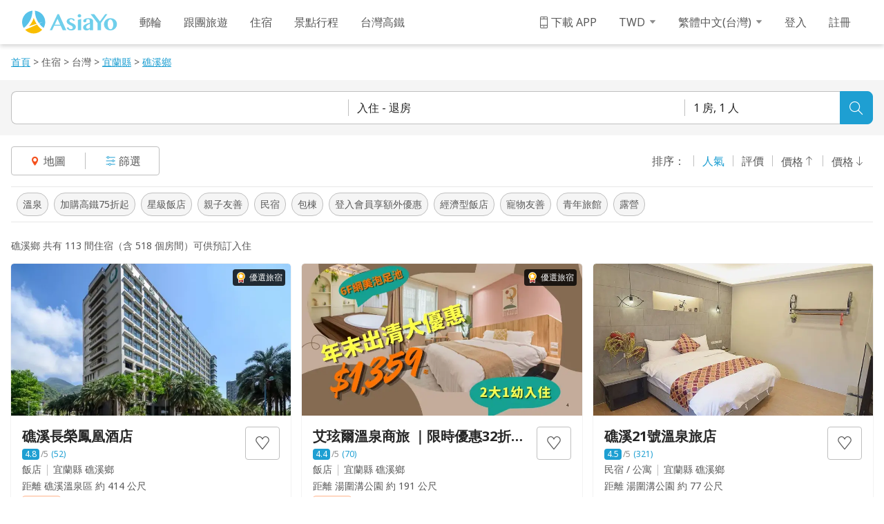

--- FILE ---
content_type: text/html; charset=utf-8
request_url: https://asiayo.com/zh-tw/list/tw/yilan-county/area/jiaoxi-township/?appdownload=on&aff_id=289&_branch_match_id=1542641275938930224&_branch_referrer=H4sIAAAAAAAAAw3JsQqAIBAA0L9xTLKlAmmouV%2BQC880y5NTiJa%2Bvd76fK25jFJCCfBQAzk3Z0hRdktcjy5yqyZwzgSrVT%2BIvy3d6SSwmpJ4GR0yh7SbjekuyHr2TBd%2BVvuw7FYAAAA%3D
body_size: 127962
content:
<!DOCTYPE html><html lang="zh-Hant-TW" class="notranslate" translate="no"><head><meta charSet="utf-8"/><meta charSet="utf-8"/><meta name="viewport" content="width=device-width, initial-scale=1, maximum-scale=1, user-scalable=no"/><meta name="viewport" content="width=device-width, initial-scale=1"/><link rel="preload" as="image" href="https://img.asiayo.com/static/images/mobile-menu/conversation.svg"/><link rel="preload" as="image" href="https://img.asiayo.com/static/images/mobile-menu/file-edit.svg"/><link rel="preload" as="image" href="https://img.asiayo.com/static/images/mobile-menu/mobile.svg"/><link rel="preload" as="image" href="https://img.asiayo.com/static/images/facebook_logo_white.svg"/><link rel="preload" as="image" href="https://img.asiayo.com/static/images/apple_logo_white.svg"/><link rel="preload" as="image" imageSrcSet="/_next/image/?url=https%3A%2F%2Fimage-store.asiayo.com%2Fbnb%2F37897%2Fautoxauto%2Fdesc_bmDluDlethNInj.webp&amp;w=750&amp;q=75 1x, /_next/image/?url=https%3A%2F%2Fimage-store.asiayo.com%2Fbnb%2F37897%2Fautoxauto%2Fdesc_bmDluDlethNInj.webp&amp;w=1080&amp;q=75 2x"/><link rel="preload" as="image" imageSrcSet="/_next/image/?url=https%3A%2F%2Fimage-store.asiayo.com%2Fbnb%2F40595%2Fautoxauto%2Fdesc_W1vveQvUmTCWtJ.webp&amp;w=750&amp;q=75 1x, /_next/image/?url=https%3A%2F%2Fimage-store.asiayo.com%2Fbnb%2F40595%2Fautoxauto%2Fdesc_W1vveQvUmTCWtJ.webp&amp;w=1080&amp;q=75 2x"/><link rel="preload" as="script" fetchPriority="low" href="/_next/static/chunks/webpack-e3e7ea25f2aaf698.js"/><script src="/_next/static/chunks/52774a7f-4ddae9cbf58dd260.js" async=""></script><script src="/_next/static/chunks/4bd1b696-ae7b1d1944bc13e4.js" async=""></script><script src="/_next/static/chunks/5183-720e5794ea3a7ff9.js" async=""></script><script src="/_next/static/chunks/main-app-2303e6cd315c1ad8.js" async=""></script><script src="/_next/static/chunks/app/global-error-57cdfec595d77e73.js" async=""></script><script src="/_next/static/chunks/5656a001-9bbea91299487072.js" async=""></script><script src="/_next/static/chunks/5604-8f9d7c181a24fb1c.js" async=""></script><script src="/_next/static/chunks/9310-9e360d1cd82a9c31.js" async=""></script><script src="/_next/static/chunks/9740-231796bdb889f892.js" async=""></script><script src="/_next/static/chunks/4459-a6df89a816a3c14d.js" async=""></script><script src="/_next/static/chunks/2619-435d0d6ab5acc6fc.js" async=""></script><script src="/_next/static/chunks/4058-506d5a496a94060e.js" async=""></script><script src="/_next/static/chunks/1737-a162ff4e5499941e.js" async=""></script><script src="/_next/static/chunks/2448-2284472c1b4b4273.js" async=""></script><script src="/_next/static/chunks/1356-db81bf880d9a85eb.js" async=""></script><script src="/_next/static/chunks/1307-c7491d04f58683e5.js" async=""></script><script src="/_next/static/chunks/684-a5d779485a5f1e6a.js" async=""></script><script src="/_next/static/chunks/1676-147991a9b44ba10a.js" async=""></script><script src="/_next/static/chunks/8442-d14e0362435b5020.js" async=""></script><script src="/_next/static/chunks/4343-e11092868f3453b0.js" async=""></script><script src="/_next/static/chunks/1779-6841e6cf4a57cbd1.js" async=""></script><script src="/_next/static/chunks/5024-acb564b78b5d390e.js" async=""></script><script src="/_next/static/chunks/7830-538f27344f6bbfa6.js" async=""></script><script src="/_next/static/chunks/4418-f0dadb8ce1dc29a4.js" async=""></script><script src="/_next/static/chunks/4184-a01eb8ed066469ee.js" async=""></script><script src="/_next/static/chunks/425-66e0242655b09f9e.js" async=""></script><script src="/_next/static/chunks/8916-b35816fce7bc1672.js" async=""></script><script src="/_next/static/chunks/1237-7d7934041715d3ad.js" async=""></script><script src="/_next/static/chunks/3060-d1fa35d46516bb6b.js" async=""></script><script src="/_next/static/chunks/1584-6755481129705986.js" async=""></script><script src="/_next/static/chunks/app/%5Blocale%5D/(promotion)/layout-3200bf3addcd77f3.js" async=""></script><script src="/_next/static/chunks/2389-b71ddeb3b1cc8165.js" async=""></script><script src="/_next/static/chunks/6999-324c498c385128d5.js" async=""></script><script src="/_next/static/chunks/9288-03f65a241078f73b.js" async=""></script><script src="/_next/static/chunks/6270-e276910c445ba42d.js" async=""></script><script src="/_next/static/chunks/4666-a7fc936c5cbc8079.js" async=""></script><script src="/_next/static/chunks/5146-42bfc74e7822511a.js" async=""></script><script src="/_next/static/chunks/2578-a4b5dd68c78d3f8e.js" async=""></script><script src="/_next/static/chunks/3747-ca275a0aabde5675.js" async=""></script><script src="/_next/static/chunks/2459-ead4342f396da192.js" async=""></script><script src="/_next/static/chunks/3645-f7ee3250cef77216.js" async=""></script><script src="/_next/static/chunks/1486-e9b9b3fe388a763e.js" async=""></script><script src="/_next/static/chunks/4034-7ee7af53dea2923a.js" async=""></script><script src="/_next/static/chunks/9885-dced5f3969148403.js" async=""></script><script src="/_next/static/chunks/3471-2b5d296b6a95a9f0.js" async=""></script><script src="/_next/static/chunks/6974-859aae78735d384a.js" async=""></script><script src="/_next/static/chunks/3638-d84333b85e1cf47e.js" async=""></script><script src="/_next/static/chunks/6885-33417a84fa724a02.js" async=""></script><script src="/_next/static/chunks/app/%5Blocale%5D/(main)/(bnb)/list/%5Bcountry%5D/%5Bcity%5D/%5B%5B...slug%5D%5D/page-d21d32c25a511a3b.js" async=""></script><script src="/_next/static/chunks/1731-88cf8ed349c7a555.js" async=""></script><script src="/_next/static/chunks/app/%5Blocale%5D/layout-4b3e94152e68ede8.js" async=""></script><script src="/_next/static/chunks/app/%5Blocale%5D/not-found-81c06f10ecc5a96d.js" async=""></script><link rel="preload" href="https://www.googletagmanager.com/gtm.js?id=GTM-M6QPFZV" as="script"/><meta name="referrer" content="no-referrer-when-downgrade"/><meta http-equiv="Referrer-Policy" content="no-referrer-when-downgrade"/><meta name="author" content="AsiaYo"/><meta name="dcterms.rightsHolder" content="AsiaYo.com"/><meta name="dcterms.rights" content="All Rights Reserved."/><meta name="dcterms.dateCopyrighted" content="2013-2021"/><meta name="format-detection" content="telephone=no"/><meta property="fb:app_id" content="1421294318101644"/><meta property="og:type" content="website"/><meta property="og:site_name" content="AsiaYo.com"/><link rel="icon" type="image/png" href="https://img.asiayo.com/static/images/favicon/16x16.png" sizes="16x16"/><link rel="icon" type="image/png" href="https://img.asiayo.com/static/images/favicon/32x32.png" sizes="32x32"/><link rel="preload" as="style" href="https://fonts.googleapis.com/css?family=Noto+Sans:400,700&amp;display=swap"/><link rel="preconnect" href="https://fonts.gstatic.com" crossorigin="anonymous"/><title>【2026 礁溪住宿推薦】絕美宜蘭礁溪民宿、高CP值礁溪飯店推薦</title><meta name="description" content="AsiaYo精選特色宜蘭礁溪民宿 (最低價：NT $ 500起)住宿推薦！至少1760個宜蘭礁溪住宿選擇，網友激推宜蘭礁溪飯店、高評價宜蘭礁溪旅館、平價質感宜蘭礁溪住宿、親子宜蘭礁溪民宿、溜滑梯民宿、宜蘭礁溪寵物民宿、宜蘭礁溪包棟、景觀宜蘭礁溪飯店、特色宜蘭礁溪住宿，多元宜蘭礁溪旅館、宜蘭礁溪住宿高CP值讓你輕鬆自由選！"/><meta name="keywords" content="宜蘭住宿,宜蘭民宿,宜蘭飯店,宜蘭推薦民宿,宜蘭推薦住宿,宜蘭平價民宿,宜蘭平價住宿,宜蘭特色住宿,宜蘭特色民宿,宜蘭礁溪區住宿,宜蘭礁溪區民宿,宜蘭礁溪住宿,宜蘭礁溪民宿,特色宜蘭礁溪民宿,特價宜蘭礁溪住宿,親子宜蘭礁溪民宿,平價宜蘭礁溪民宿,平價宜蘭礁溪住宿,宜蘭礁溪民宿推薦,宜蘭礁溪住宿推薦,宜蘭礁溪訂房,宜蘭礁溪民宿訂房,宜蘭礁溪住宿訂房,宜蘭礁溪溜滑梯民宿,宜蘭礁溪寵物民宿,宜蘭礁溪包棟 AsiaYo"/><meta name="robots" content="noindex, nofollow"/><link rel="canonical" href="/zh-tw/list/tw/yilan-county/area/jiaoxi-township/"/><link rel="alternate" hrefLang="zh-tw" href="/zh-tw/list/tw/yilan-county/area/jiaoxi-township/"/><link rel="alternate" hrefLang="zh-hk" href="/zh-hk/list/tw/yilan-county/area/jiaoxi-township/"/><link rel="alternate" hrefLang="zh-my" href="/zh-my/list/tw/yilan-county/area/jiaoxi-township/"/><link rel="alternate" hrefLang="en-us" href="/en-us/list/tw/yilan-county/area/jiaoxi-township/"/><link rel="alternate" hrefLang="ko-kr" href="/ko-kr/list/tw/yilan-county/area/jiaoxi-township/"/><link rel="alternate" hrefLang="ja-jp" href="/ja-jp/list/tw/yilan-county/area/jiaoxi-township/"/><meta property="og:title" content="【2026 礁溪住宿推薦】絕美宜蘭礁溪民宿、高CP值礁溪飯店推薦｜AsiaYo"/><meta property="og:description" content="AsiaYo精選特色宜蘭礁溪民宿 (最低價：NT $ 500起)住宿推薦！至少1760個宜蘭礁溪住宿選擇，網友激推宜蘭礁溪飯店、高評價宜蘭礁溪旅館、平價質感宜蘭礁溪住宿、親子宜蘭礁溪民宿、溜滑梯民宿、宜蘭礁溪寵物民宿、宜蘭礁溪包棟、景觀宜蘭礁溪飯店、特色宜蘭礁溪住宿，多元宜蘭礁溪旅館、宜蘭礁溪住宿高CP值讓你輕鬆自由選！"/><meta property="og:url" content="/zh-tw/list/tw/yilan-county/area/jiaoxi-township/"/><meta property="og:image" content="https://image-store.asiayo.com/bnb/35113/500xauto/desc_XtwW4MuWzo25Eh.jpg"/><meta name="twitter:card" content="summary_large_image"/><meta name="twitter:title" content="【2026 礁溪住宿推薦】絕美宜蘭礁溪民宿、高CP值礁溪飯店推薦｜AsiaYo"/><meta name="twitter:description" content="AsiaYo精選特色宜蘭礁溪民宿 (最低價：NT $ 500起)住宿推薦！至少1760個宜蘭礁溪住宿選擇，網友激推宜蘭礁溪飯店、高評價宜蘭礁溪旅館、平價質感宜蘭礁溪住宿、親子宜蘭礁溪民宿、溜滑梯民宿、宜蘭礁溪寵物民宿、宜蘭礁溪包棟、景觀宜蘭礁溪飯店、特色宜蘭礁溪住宿，多元宜蘭礁溪旅館、宜蘭礁溪住宿高CP值讓你輕鬆自由選！"/><meta name="twitter:image" content="https://image-store.asiayo.com/bnb/35113/500xauto/desc_XtwW4MuWzo25Eh.jpg"/><link rel="stylesheet" href="https://fonts.googleapis.com/css?family=Noto+Sans:400,700&amp;display=swap"/><script type="application/ld+json">{"@context":"https://schema.org","@type":"Organization","name":"AsiaYo","legalName":"AsiaYo","url":"https://asiayo.com/zh-tw/","logo":"https://gsimg.asiayo.com/ay-image-upload/1501558220226_asiayo_logo.png","description":"訂飯店優質住宿 找AsiaYo。AsiaYo 提供最優質的住宿推薦，依據熱門的台灣、韓國、泰國、日本景點，為你集結東京、京都、大阪、首爾、曼谷、台北、台中、高雄等必訪城市的精選飯店、特色民宿與商務旅館，更有獨家精選的親子飯店、寵物民宿與運動賽事住宿訂房！真實的住客評價與線上快速訂房功能，讓你輕鬆找到最理想的住宿選擇！","sameAs":["https://www.facebook.com/AsiaYo","http://blog.asiayo.com/"],"contactPoint":[{"@type":"ContactPoint","telephone":"+886-3-932-1090","contactType":"customer service"}]}</script><script type="application/ld+json">{"@context":"https://schema.org","@type":"WebSite","url":"https://asiayo.com/zh-tw/","potentialAction":{"@type":"SearchAction","target":"https://asiayo.com/zh-tw/search/{search_term_string}/","query-input":"required name=search_term_string"}}</script><meta name="sentry-trace" content="b02b16770458e1737ed75f95e2196d31-4fcbc8c0ae47c1d2-0"/><meta name="baggage" content="sentry-environment=production,sentry-release=3.84.4,sentry-public_key=d584ad72725716b674bb557f922d20fa,sentry-trace_id=b02b16770458e1737ed75f95e2196d31,sentry-sampled=false"/><script src="/_next/static/chunks/polyfills-42372ed130431b0a.js" noModule=""></script><style data-styled="" data-styled-version="5.3.11">@font-face{font-family:'Ay-Web-Icons-Line';src:url('https://img.asiayo.com/static/icon/v1.0.24/Ay-Web-Icons-Line.eot?7x7r1r');src:url('https://img.asiayo.com/static/icon/v1.0.24/Ay-Web-Icons-Line.eot?7x7r1r#iefix') format('embedded-opentype'),url('https://img.asiayo.com/static/icon/v1.0.24/Ay-Web-Icons-Line.ttf?7x7r1r') format('truetype'),url('https://img.asiayo.com/static/icon/v1.0.24/Ay-Web-Icons-Line.woff?7x7r1r') format('woff'),url('https://img.asiayo.com/static/icon/v1.0.24/Ay-Web-Icons-Line.svg?7x7r1r#Ay-Web-Icons-Line') format('svg');}/*!sc*/
@font-face{font-family:'Ay-Web-Icons-Solid';src:url('https://img.asiayo.com/static/icon/v1.0.24/Ay-Web-Icons-Solid.eot?lw0ri6');src:url('https://img.asiayo.com/static/icon/v1.0.24/Ay-Web-Icons-Solid.eot?lw0ri6#iefix') format('embedded-opentype'),url('https://img.asiayo.com/static/icon/v1.0.24/Ay-Web-Icons-Solid.ttf?lw0ri6') format('truetype'),url('https://img.asiayo.com/static/icon/v1.0.24/Ay-Web-Icons-Solid.woff?lw0ri6') format('woff'),url('https://img.asiayo.com/static/icon/v1.0.24/Ay-Web-Icons-Solid.svg?lw0ri6#Ay-Web-Icons-Solid') format('svg');}/*!sc*/
.ktzWPv{font-family:'Ay-Web-Icons-Line' !important;}/*!sc*/
@font-face{font-family:'Ay-Web-Icons-Solid';src:url('https://img.asiayo.com/static/icon/v1.0.24/Ay-Web-Icons-Solid.eot?lw0ri6');src:url('https://img.asiayo.com/static/icon/v1.0.24/Ay-Web-Icons-Solid.eot?lw0ri6#iefix') format('embedded-opentype'),url('https://img.asiayo.com/static/icon/v1.0.24/Ay-Web-Icons-Solid.ttf?lw0ri6') format('truetype'),url('https://img.asiayo.com/static/icon/v1.0.24/Ay-Web-Icons-Solid.woff?lw0ri6') format('woff'),url('https://img.asiayo.com/static/icon/v1.0.24/Ay-Web-Icons-Solid.svg?lw0ri6#Ay-Web-Icons-Solid') format('svg');}/*!sc*/
.imbUjs{font-family:'Ay-Web-Icons-Solid' !important;}/*!sc*/
data-styled.g4[id="styled__IconWrap-sc-tjsmvj-0"]{content:"ktzWPv,imbUjs,"}/*!sc*/
.jcpMDx{font-style:normal;font-weight:400;font-variant:normal;text-transform:none;line-height:1;-webkit-font-smoothing:antialiased;-moz-osx-font-smoothing:grayscale;}/*!sc*/
.jcpMDx:before{content:'\e901';}/*!sc*/
.iVhDUI{font-style:normal;font-weight:400;font-variant:normal;text-transform:none;line-height:1;-webkit-font-smoothing:antialiased;-moz-osx-font-smoothing:grayscale;}/*!sc*/
.iVhDUI:before{content:'\e94d';}/*!sc*/
.iViEYg{font-style:normal;font-weight:400;font-variant:normal;text-transform:none;line-height:1;-webkit-font-smoothing:antialiased;-moz-osx-font-smoothing:grayscale;}/*!sc*/
.iViEYg:before{content:'\e90d';}/*!sc*/
.jcicqB{font-style:normal;font-weight:400;font-variant:normal;text-transform:none;line-height:1;-webkit-font-smoothing:antialiased;-moz-osx-font-smoothing:grayscale;}/*!sc*/
.jcicqB:before{content:'\e932';}/*!sc*/
.iUcfjL{font-style:normal;font-weight:400;font-variant:normal;text-transform:none;line-height:1;-webkit-font-smoothing:antialiased;-moz-osx-font-smoothing:grayscale;}/*!sc*/
.iUcfjL:before{content:'\e90c';}/*!sc*/
.jcWxLN{font-style:normal;font-weight:400;font-variant:normal;text-transform:none;line-height:1;-webkit-font-smoothing:antialiased;-moz-osx-font-smoothing:grayscale;}/*!sc*/
.jcWxLN:before{content:'\e945';}/*!sc*/
.iViSlX{font-style:normal;font-weight:400;font-variant:normal;text-transform:none;line-height:1;-webkit-font-smoothing:antialiased;-moz-osx-font-smoothing:grayscale;}/*!sc*/
.iViSlX:before{content:'\e93d';}/*!sc*/
.iUdgnj{font-style:normal;font-weight:400;font-variant:normal;text-transform:none;line-height:1;-webkit-font-smoothing:antialiased;-moz-osx-font-smoothing:grayscale;}/*!sc*/
.iUdgnj:before{content:'\e94c';}/*!sc*/
.jcpxMq{font-style:normal;font-weight:400;font-variant:normal;text-transform:none;line-height:1;-webkit-font-smoothing:antialiased;-moz-osx-font-smoothing:grayscale;}/*!sc*/
.jcpxMq:before{content:'\e931';}/*!sc*/
.iVaxla{font-style:normal;font-weight:400;font-variant:normal;text-transform:none;line-height:1;-webkit-font-smoothing:antialiased;-moz-osx-font-smoothing:grayscale;}/*!sc*/
.iVaxla:before{content:'\e93e';}/*!sc*/
.iViewu{font-style:normal;font-weight:400;font-variant:normal;text-transform:none;line-height:1;-webkit-font-smoothing:antialiased;-moz-osx-font-smoothing:grayscale;}/*!sc*/
.iViewu:before{content:'\e92d';}/*!sc*/
.jcyJJs{font-style:normal;font-weight:400;font-variant:normal;text-transform:none;line-height:1;-webkit-font-smoothing:antialiased;-moz-osx-font-smoothing:grayscale;}/*!sc*/
.jcyJJs:before{content:'\e940';}/*!sc*/
.iUcFLx{font-style:normal;font-weight:400;font-variant:normal;text-transform:none;line-height:1;-webkit-font-smoothing:antialiased;-moz-osx-font-smoothing:grayscale;}/*!sc*/
.iUcFLx:before{content:'\e92c';}/*!sc*/
.iUkBNU{font-style:normal;font-weight:400;font-variant:normal;text-transform:none;line-height:1;-webkit-font-smoothing:antialiased;-moz-osx-font-smoothing:grayscale;}/*!sc*/
.iUkBNU:before{content:'\e92b';}/*!sc*/
.jbhPOG{font-style:normal;font-weight:400;font-variant:normal;text-transform:none;line-height:1;-webkit-font-smoothing:antialiased;-moz-osx-font-smoothing:grayscale;}/*!sc*/
.jbhPOG:before{content:'\e928';}/*!sc*/
.jcpmbL{font-style:normal;font-weight:400;font-variant:normal;text-transform:none;line-height:1;-webkit-font-smoothing:antialiased;-moz-osx-font-smoothing:grayscale;}/*!sc*/
.jcpmbL:before{content:'\e921';}/*!sc*/
.jcWYnz{font-style:normal;font-weight:400;font-variant:normal;text-transform:none;line-height:1;-webkit-font-smoothing:antialiased;-moz-osx-font-smoothing:grayscale;}/*!sc*/
.jcWYnz:before{content:'\e925';}/*!sc*/
data-styled.g5[id="styled__StyledIcons-sc-tjsmvj-1"]{content:"jcpMDx,iVhDUI,iViEYg,jcicqB,iUcfjL,jcWxLN,iViSlX,iUdgnj,jcpxMq,iVaxla,iViewu,jcyJJs,iUcFLx,iUkBNU,jbhPOG,jcpmbL,jcWYnz,"}/*!sc*/
.cEHxeW{position:relative;box-sizing:border-box;color:#595959;background-color:#ffffff;border:1px solid #bfbfbf;border-radius:4px;overflow:hidden;height:40px;z-index:1;}/*!sc*/
@media (max-width:767px){.cEHxeW{height:48px;}}/*!sc*/
.cEHxeW > *{color:inherit;background-color:inherit;pointer-events:inherit;-webkit-user-select:inherit;-moz-user-select:inherit;-ms-user-select:inherit;user-select:inherit;}/*!sc*/
.cEHxeW ::-webkit-input-placeholder{color:#bfbfbf;}/*!sc*/
.cEHxeW ::-moz-placeholder{color:#bfbfbf;}/*!sc*/
.cEHxeW :-ms-input-placeholder{color:#bfbfbf;}/*!sc*/
.cEHxeW ::placeholder{color:#bfbfbf;}/*!sc*/
.cEHxeW:focus-within,.cEHxeW.tappay-field-focus{border:1px solid #1e9fd27a;box-shadow:0 0 0 2px #1e9fd27a;}/*!sc*/
data-styled.g11[id="styled__Wrapper-sc-1003mb6-0"]{content:"cEHxeW,"}/*!sc*/
.dTmXjO{display:-webkit-box;display:-webkit-flex;display:-ms-flexbox;display:flex;-webkit-flex-direction:column;-ms-flex-direction:column;flex-direction:column;width:100%;}/*!sc*/
.dTmXjO > * + *{margin-top:8px;}/*!sc*/
data-styled.g12[id="styled__Container-sc-roxaax-0"]{content:"dTmXjO,"}/*!sc*/
.erOhYS{display:-webkit-box;display:-webkit-flex;display:-ms-flexbox;display:flex;-webkit-box-pack:justify;-webkit-justify-content:space-between;-ms-flex-pack:justify;justify-content:space-between;margin-bottom:8px;}/*!sc*/
data-styled.g14[id="styled__LabelBlock-sc-roxaax-2"]{content:"erOhYS,"}/*!sc*/
.guKvml{font-weight:normal;font-size:14px;line-height:20px;word-break:break-word;color:#8c8c8c;display:-webkit-box;display:-webkit-flex;display:-ms-flexbox;display:flex;-webkit-align-items:center;-webkit-box-align:center;-ms-flex-align:center;align-items:center;}/*!sc*/
data-styled.g15[id="styled__LabelName-sc-roxaax-3"]{content:"guKvml,"}/*!sc*/
.ZsAkR{font-weight:normal;font-size:12px;line-height:16px;color:#8c8c8c;}/*!sc*/
data-styled.g17[id="styled__Text-sc-roxaax-5"]{content:"ZsAkR,"}/*!sc*/
.kgEafY{-webkit-flex:1;-ms-flex:1;flex:1;}/*!sc*/
.styled__Text-sc-gu157n-0 ~ .styled__Text-sc-gu157n-0{margin-left:16px;}/*!sc*/
data-styled.g19[id="styled__Text-sc-gu157n-0"]{content:"kgEafY,"}/*!sc*/
.eMmKoA{width:100%;box-sizing:border-box;padding:10px 8px;color:#595959;font-size:14px;line-height:20px;}/*!sc*/
.eMmKoA::-webkit-input-placeholder{color:#bfbfbf;}/*!sc*/
.eMmKoA::-moz-placeholder{color:#bfbfbf;}/*!sc*/
.eMmKoA:-ms-input-placeholder{color:#bfbfbf;}/*!sc*/
.eMmKoA::placeholder{color:#bfbfbf;}/*!sc*/
.eMmKoA:disabled{-webkit-text-fill-color:#8c8c8c;color:#8c8c8c;background-color:#e8e8e8;cursor:not-allowed;}/*!sc*/
@media (max-width:767px){.eMmKoA{padding:14px 8px;}}/*!sc*/
input.styled__Input-sc-gu157n-1:-webkit-autofill,input.eMmKoA:-webkit-autofill:hover,input.eMmKoA:-webkit-autofill:focus,input.eMmKoA:-webkit-autofill:active{-webkit-box-shadow:0 0 0px 100px white inset;}/*!sc*/
data-styled.g20[id="styled__Input-sc-gu157n-1"]{content:"eMmKoA,"}/*!sc*/
.feyyyy{display:-webkit-box;display:-webkit-flex;display:-ms-flexbox;display:flex;-webkit-align-items:center;-webkit-box-align:center;-ms-flex-align:center;align-items:center;}/*!sc*/
data-styled.g24[id="styled__FlexInputGroup-sc-gu157n-5"]{content:"feyyyy,"}/*!sc*/
.gwrqat[type]{color:#ffffff;background-color:#1e9fd2;border-color:#1e9fd2;border-radius:4px;font-size:16px;line-height:24px;font-weight:500;padding:7px 20px;border-width:1px;border-style:solid;}/*!sc*/
.gwrqat[type]:not(:disabled):hover{background-color:#0f7aab;border-color:#0f7aab;}/*!sc*/
.gwrqat[type]:not(:disabled):active{background-color:#055885;border-color:#055885;}/*!sc*/
.gwrqat[type]:not(:disabled):focus{box-shadow:0 0 0 2px #1e9fd27A;}/*!sc*/
.gwrqat[type] 0 @media (hover:none):hover{background-color:#1e9fd2;}/*!sc*/
.kJiKBe[type]{color:#ffffff;background-color:#1e9fd2;border-color:#1e9fd2;border-radius:4px;font-size:16px;line-height:24px;font-weight:500;padding:11px 24px;border-width:1px;border-style:solid;}/*!sc*/
.kJiKBe[type]:not(:disabled):hover{background-color:#0f7aab;border-color:#0f7aab;}/*!sc*/
.kJiKBe[type]:not(:disabled):active{background-color:#055885;border-color:#055885;}/*!sc*/
.kJiKBe[type]:not(:disabled):focus{box-shadow:0 0 0 2px #1e9fd27A;}/*!sc*/
.kJiKBe[type] 0 @media (hover:none):hover{background-color:#1e9fd2;}/*!sc*/
data-styled.g25[id="Solid-sc-10qqnbe-0"]{content:"gwrqat,kJiKBe,"}/*!sc*/
.fyhxcl[type]{color:#ffffff;background-color:#1e9fd2;border-color:#1e9fd2;border-radius:4px;font-size:24px;font-weight:500;width:48px;height:48px;border-width:1px;border-style:solid;}/*!sc*/
.fyhxcl[type]:not(:disabled):hover{background-color:#0f7aab;border-color:#0f7aab;}/*!sc*/
.fyhxcl[type]:not(:disabled):active{background-color:#055885;border-color:#055885;}/*!sc*/
.fyhxcl[type]:not(:disabled):focus{box-shadow:0 0 0 2px #1e9fd27A;}/*!sc*/
@media (hover:none){.fyhxcl[type]:hover{background-color:#1e9fd2;}}/*!sc*/
data-styled.g26[id="Solid__IconSolid-sc-10qqnbe-1"]{content:"fyhxcl,"}/*!sc*/
.ioVtPA[type]{background-color:#ffffff;color:#595959;border-color:#bfbfbf;border-radius:4px;font-size:16px;line-height:24px;font-weight:500;padding:11px 24px;border-width:1px;border-style:solid;}/*!sc*/
.ioVtPA[type]:not(:disabled):hover{background-color:#f5f5f5;}/*!sc*/
.ioVtPA[type]:not(:disabled):active{background-color:#e8e8e8;}/*!sc*/
.ioVtPA[type]:not(:disabled):focus{box-shadow:0 0 0 2px #bfbfbf7A;}/*!sc*/
@media (hover:none){.ioVtPA[type]:not(:disabled):hover{background-color:#ffffff;}}/*!sc*/
.bnNqZq[type]{background-color:#ffffff;color:#595959;border-color:#bfbfbf;border-radius:4px;font-size:14px;line-height:20px;font-weight:500;padding:5px 16px;border-width:1px;border-style:solid;}/*!sc*/
.bnNqZq[type]:not(:disabled):hover{background-color:#f5f5f5;}/*!sc*/
.bnNqZq[type]:not(:disabled):active{background-color:#e8e8e8;}/*!sc*/
.bnNqZq[type]:not(:disabled):focus{box-shadow:0 0 0 2px #bfbfbf7A;}/*!sc*/
@media (hover:none){.bnNqZq[type]:not(:disabled):hover{background-color:#ffffff;}}/*!sc*/
data-styled.g27[id="Outline-sc-1cbsutk-0"]{content:"ioVtPA,bnNqZq,"}/*!sc*/
.kbHjCd[type]{border-radius:4px;color:#1e9fd2;font-size:14px;line-height:20px;font-weight:500;}/*!sc*/
.kbHjCd[type]:not(:disabled):hover{color:#0f7aab;}/*!sc*/
.kbHjCd[type]:not(:disabled):active{color:#055885;}/*!sc*/
.kbHjCd[type]:not(:disabled):focus{box-shadow:0 0 0 2px #1e9fd248;}/*!sc*/
@media (hover:none){.kbHjCd[type]:hover{color:#1e9fd2;}}/*!sc*/
data-styled.g29[id="Flat-sc-1mrbx0r-0"]{content:"kbHjCd,"}/*!sc*/
.gcVTOP[type]{color:#1e9fd2;font-size:16px;font-weight:500;width:32px;height:32px;border-radius:4px;}/*!sc*/
.gcVTOP[type]:not(:disabled):hover{background-color:#1e9fd229;}/*!sc*/
.gcVTOP[type]:not(:disabled):active{background-color:#1e9fd252;}/*!sc*/
.gcVTOP[type]:not(:disabled):focus{box-shadow:0 0 0 2px #1e9fd27A;}/*!sc*/
@media (hover:none){.gcVTOP[type]:hover{color:#1e9fd2;}}/*!sc*/
data-styled.g30[id="Flat__IconFlat-sc-1mrbx0r-1"]{content:"gcVTOP,"}/*!sc*/
.dPgBLA[type]{box-sizing:border-box;display:-webkit-box;display:-webkit-flex;display:-ms-flexbox;display:flex;-webkit-align-items:center;-webkit-box-align:center;-ms-flex-align:center;align-items:center;-webkit-box-pack:center;-webkit-justify-content:center;-ms-flex-pack:center;justify-content:center;cursor:pointer;}/*!sc*/
.dPgBLA[type]:disabled{opacity:0.48;cursor:not-allowed;}/*!sc*/
data-styled.g33[id="CommonConfig__getCommonStyled-sc-z7gl9s-0"]{content:"dPgBLA,"}/*!sc*/
.jzrRoe{display:-webkit-box;display:-webkit-flex;display:-ms-flexbox;display:flex;-webkit-align-items:center;-webkit-box-align:center;-ms-flex-align:center;align-items:center;margin:16px 0px;line-height:18px;font-size:16px;color:#8c8c8c;}/*!sc*/
.jzrRoe:before,.jzrRoe:after{content:'';-webkit-flex:1 1 0%;-ms-flex:1 1 0%;flex:1 1 0%;height:1px;background-color:#bfbfbf;}/*!sc*/
data-styled.g36[id="styled__Or-sc-e490e654-0"]{content:"jzrRoe,"}/*!sc*/
.gwRSdB{margin:0 24px;}/*!sc*/
data-styled.g37[id="styled__OrText-sc-e490e654-1"]{content:"gwRSdB,"}/*!sc*/
.deGLYd{display:-webkit-box;display:-webkit-flex;display:-ms-flexbox;display:flex;-webkit-flex-wrap:wrap;-ms-flex-wrap:wrap;flex-wrap:wrap;gap:16px;}/*!sc*/
.deGLYd > *{-webkit-flex:1;-ms-flex:1;flex:1;}/*!sc*/
data-styled.g38[id="styled__OauthWrapper-sc-e490e654-2"]{content:"deGLYd,"}/*!sc*/
.fgslSP{display:-webkit-box;display:-webkit-flex;display:-ms-flexbox;display:flex;height:48px;padding:0px 16px;border-radius:4px;cursor:pointer;background:#000;font-size:16px;color:#ffffff;-webkit-box-pack:center;-webkit-justify-content:center;-ms-flex-pack:center;justify-content:center;-webkit-align-items:center;-webkit-box-align:center;-ms-flex-align:center;align-items:center;}/*!sc*/
data-styled.g39[id="styled__LoginButton-sc-584045a7-0"]{content:"fgslSP,"}/*!sc*/
.gwIzHA{height:32px;}/*!sc*/
data-styled.g40[id="styled__Logo-sc-584045a7-1"]{content:"gwIzHA,"}/*!sc*/
.hRSAHL{display:-webkit-box;display:-webkit-flex;display:-ms-flexbox;display:flex;height:48px;padding:0px 16px;border-radius:4px;cursor:pointer;background-color:#1877f2;font-size:16px;color:#ffffff;-webkit-box-pack:center;-webkit-justify-content:center;-ms-flex-pack:center;justify-content:center;-webkit-align-items:center;-webkit-box-align:center;-ms-flex-align:center;align-items:center;}/*!sc*/
data-styled.g41[id="styled__LoginButton-sc-2befc5e3-0"]{content:"hRSAHL,"}/*!sc*/
.iAqOs{height:20px;margin-right:8px;}/*!sc*/
data-styled.g42[id="styled__Logo-sc-2befc5e3-1"]{content:"iAqOs,"}/*!sc*/
.ddkwlu{display:-webkit-box;display:-webkit-flex;display:-ms-flexbox;display:flex;gap:2px;line-height:16px;font-size:12px;color:#8c8c8c;}/*!sc*/
data-styled.g43[id="styled__Wrapper-sc-ae79d565-0"]{content:"ddkwlu,"}/*!sc*/
.drPeyS{font-weight:500;color:#1e9fd2;-webkit-text-decoration:underline;text-decoration:underline;}/*!sc*/
.drPeyS:hover{color:#055885;}/*!sc*/
data-styled.g44[id="styled__StyledLink-sc-ae79d565-1"]{content:"drPeyS,"}/*!sc*/
.irQTOC{width:100%;height:1px;margin:16px 0;background-color:#bfbfbf;width:1px;height:24px;}/*!sc*/
.jvXbye{width:100%;height:1px;margin:0;background-color:#e8e8e8;}/*!sc*/
data-styled.g45[id="Separator-sc-1b41ffec-0"]{content:"irQTOC,jvXbye,"}/*!sc*/
.iuBtwG{padding:16px;max-height:calc(100% - 48px);overflow:auto;}/*!sc*/
@media (max-width:767px){.iuBtwG{-webkit-flex:1;-ms-flex:1;flex:1;}}/*!sc*/
data-styled.g52[id="styled__ContentBlock-sc-18e9f5e4-6"]{content:"iuBtwG,"}/*!sc*/
.iuWBUn{display:-webkit-box;display:-webkit-flex;display:-ms-flexbox;display:flex;-webkit-flex-direction:column;-ms-flex-direction:column;flex-direction:column;padding:0;}/*!sc*/
.iuWBUn .tabs{-webkit-flex-shrink:0;-ms-flex-negative:0;flex-shrink:0;}/*!sc*/
.iuWBUn .content{-webkit-box-flex:1;-webkit-flex-grow:1;-ms-flex-positive:1;flex-grow:1;overflow-y:auto;}/*!sc*/
data-styled.g55[id="styled__ModalWrapper-sc-4587bac8-0"]{content:"iuWBUn,"}/*!sc*/
.kqBAiX{padding:16px;}/*!sc*/
data-styled.g56[id="styled__ViewBlock-sc-4587bac8-1"]{content:"kqBAiX,"}/*!sc*/
.isRBgL{display:-webkit-box;display:-webkit-flex;display:-ms-flexbox;display:flex;-webkit-align-items:center;-webkit-box-align:center;-ms-flex-align:center;align-items:center;margin-bottom:16px;font-size:14px;color:#595959;line-height:20px;}/*!sc*/
data-styled.g58[id="styled__SubTitle-sc-4587bac8-3"]{content:"isRBgL,"}/*!sc*/
.fioPWo{display:-webkit-box;display:-webkit-flex;display:-ms-flexbox;display:flex;-webkit-align-items:center;-webkit-box-align:center;-ms-flex-align:center;align-items:center;margin:16px 0;font-size:14px;color:#8c8c8c;line-height:16px;}/*!sc*/
data-styled.g59[id="styled__DirectText-sc-4587bac8-4"]{content:"fioPWo,"}/*!sc*/
.kpxZZ{margin-left:8px;-webkit-text-decoration:underline;text-decoration:underline;font-weight:500;}/*!sc*/
data-styled.g60[id="styled__TabLink-sc-4587bac8-5"]{content:"kpxZZ,"}/*!sc*/
.fQNcUs{font-size:20px;margin-right:4px;}/*!sc*/
data-styled.g62[id="styled__StyledIcon-sc-4587bac8-7"]{content:"fQNcUs,"}/*!sc*/
.kMqIif{position:fixed;left:0;top:0;width:100vw;max-width:100vw;height:100dvh;max-height:100dvh;z-index:5001;background:white;display:-webkit-box;display:-webkit-flex;display:-ms-flexbox;display:flex;-webkit-flex-direction:column;-ms-flex-direction:column;flex-direction:column;box-sizing:border-box;-webkit-transition:-webkit-transform 0.3s cubic-bezier(0.4,0,0.2,1),opacity 0.3s cubic-bezier(0.4,0,0.2,1);-webkit-transition:transform 0.3s cubic-bezier(0.4,0,0.2,1),opacity 0.3s cubic-bezier(0.4,0,0.2,1);transition:transform 0.3s cubic-bezier(0.4,0,0.2,1),opacity 0.3s cubic-bezier(0.4,0,0.2,1);-webkit-transform:translateY(100%);-ms-transform:translateY(100%);transform:translateY(100%);opacity:0;pointer-events:none;overflow-y:auto;overflow-x:hidden;-webkit-overflow-scrolling:touch;overscroll-behavior:contain;}/*!sc*/
data-styled.g63[id="styled__SlideUpWrapper-sc-4587bac8-8"]{content:"kMqIif,"}/*!sc*/
.eANcqy{display:-webkit-box;display:-webkit-flex;display:-ms-flexbox;display:flex;-webkit-align-items:center;-webkit-box-align:center;-ms-flex-align:center;align-items:center;-webkit-box-pack:justify;-webkit-justify-content:space-between;-ms-flex-pack:justify;justify-content:space-between;padding:12px 16px;font-size:16px;line-height:24px;font-weight:500;}/*!sc*/
data-styled.g64[id="styled__SelectorHeader-sc-4587bac8-9"]{content:"eANcqy,"}/*!sc*/
.dzRicD{display:-webkit-box;display:-webkit-flex;display:-ms-flexbox;display:flex;-webkit-flex-direction:row;-ms-flex-direction:row;flex-direction:row;overflow-x:auto;-webkit-scrollbar-width:none;-moz-scrollbar-width:none;-ms-scrollbar-width:none;scrollbar-width:none;-ms-overflow-style:none;}/*!sc*/
.dzRicD::-webkit-scrollbar{display:none;}/*!sc*/
data-styled.g89[id="styled__Wrapper-sc-e8309cc7-0"]{content:"dzRicD,"}/*!sc*/
.hirCRl{font-weight:500;text-align:center;padding:16px;color:#1e9fd2;cursor:pointer;-webkit-flex-shrink:0;-ms-flex-negative:0;flex-shrink:0;border-bottom:2px solid #1e9fd2;-webkit-flex:1;-ms-flex:1;flex:1;font-size:14px;line-height:20px;height:52px;}/*!sc*/
.hirCRl:hover{color:#0f7aab;border-bottom:2px solid #0f7aab;}/*!sc*/
.hirCRl:active{color:#055885;border-bottom:2px solid #055885;}/*!sc*/
.hirCRl:disabled{color:#bfbfbf;cursor:not-allowed;border-bottom:none;}/*!sc*/
@media (max-width:767px){.hirCRl{font-size:14px;line-height:20px;height:52px;}}/*!sc*/
.ewXFVz{font-weight:500;text-align:center;padding:16px;color:#595959;cursor:pointer;-webkit-flex-shrink:0;-ms-flex-negative:0;flex-shrink:0;border-bottom:1px solid #e8e8e8;-webkit-flex:1;-ms-flex:1;flex:1;font-size:14px;line-height:20px;height:52px;}/*!sc*/
.ewXFVz:hover{color:#0f7aab;border-bottom:2px solid #0f7aab;}/*!sc*/
.ewXFVz:active{color:#055885;border-bottom:2px solid #055885;}/*!sc*/
.ewXFVz:disabled{color:#bfbfbf;cursor:not-allowed;border-bottom:none;}/*!sc*/
@media (max-width:767px){.ewXFVz{font-size:14px;line-height:20px;height:52px;}}/*!sc*/
data-styled.g90[id="styled__Option-sc-e8309cc7-1"]{content:"hirCRl,ewXFVz,"}/*!sc*/
.hhRJFc{position:relative;display:-webkit-box;display:-webkit-flex;display:-ms-flexbox;display:flex;-webkit-align-items:center;-webkit-box-align:center;-ms-flex-align:center;align-items:center;-webkit-box-pack:center;-webkit-justify-content:center;-ms-flex-pack:center;justify-content:center;}/*!sc*/
data-styled.g92[id="styled__OptionContent-sc-e8309cc7-3"]{content:"hhRJFc,"}/*!sc*/
.gwMcRy{margin:16px 0;box-sizing:border-box;}/*!sc*/
data-styled.g96[id="styled__InputField-sc-fb657e14-0"]{content:"gwMcRy,"}/*!sc*/
.gdFMTG[type]{width:100%;}/*!sc*/
data-styled.g97[id="styled__StyledButton-sc-fb657e14-1"]{content:"gdFMTG,"}/*!sc*/
.kGaoqd{display:block;color:#1e9fd2;font-weight:500;font-size:14px;margin:16px 0;-webkit-text-decoration:underline;text-decoration:underline;cursor:pointer;}/*!sc*/
data-styled.g98[id="styled__ForgotPwdLink-sc-fb657e14-2"]{content:"kGaoqd,"}/*!sc*/
html{line-height:1.15;-webkit-text-size-adjust:100%;}/*!sc*/
body{margin:0;}/*!sc*/
main{display:block;}/*!sc*/
h1{font-size:2em;margin:0.67em 0;}/*!sc*/
hr{box-sizing:content-box;height:0;overflow:visible;}/*!sc*/
pre{font-family:monospace,monospace;font-size:1em;}/*!sc*/
a{background-color:transparent;}/*!sc*/
abbr[title]{border-bottom:none;-webkit-text-decoration:underline;text-decoration:underline;-webkit-text-decoration:underline dotted;text-decoration:underline dotted;}/*!sc*/
b,strong{font-weight:bolder;}/*!sc*/
code,kbd,samp{font-family:monospace,monospace;font-size:1em;}/*!sc*/
small{font-size:80%;}/*!sc*/
sub,sup{font-size:75%;line-height:0;position:relative;vertical-align:baseline;}/*!sc*/
sub{bottom:-0.25em;}/*!sc*/
sup{top:-0.5em;}/*!sc*/
img{border-style:none;}/*!sc*/
button,input,optgroup,select,textarea{font-family:inherit;font-size:100%;line-height:1.15;margin:0;}/*!sc*/
button,input{overflow:visible;}/*!sc*/
button,select{text-transform:none;}/*!sc*/
button,[type="button"],[type="reset"],[type="submit"]{-webkit-appearance:button;}/*!sc*/
button::-moz-focus-inner,[type="button"]::-moz-focus-inner,[type="reset"]::-moz-focus-inner,[type="submit"]::-moz-focus-inner{border-style:none;padding:0;}/*!sc*/
button:-moz-focusring,[type="button"]:-moz-focusring,[type="reset"]:-moz-focusring,[type="submit"]:-moz-focusring{outline:1px dotted ButtonText;}/*!sc*/
fieldset{padding:0.35em 0.75em 0.625em;}/*!sc*/
legend{box-sizing:border-box;color:inherit;display:table;max-width:100%;padding:0;white-space:normal;}/*!sc*/
progress{vertical-align:baseline;}/*!sc*/
textarea{overflow:auto;}/*!sc*/
[type="checkbox"],[type="radio"]{box-sizing:border-box;padding:0;}/*!sc*/
[type="number"]::-webkit-inner-spin-button,[type="number"]::-webkit-outer-spin-button{height:auto;}/*!sc*/
[type="search"]{-webkit-appearance:textfield;outline-offset:-2px;}/*!sc*/
[type="search"]::-webkit-search-decoration{-webkit-appearance:none;}/*!sc*/
::-webkit-file-upload-button{-webkit-appearance:button;font:inherit;}/*!sc*/
details{display:block;}/*!sc*/
summary{display:list-item;}/*!sc*/
template{display:none;}/*!sc*/
[hidden]{display:none;}/*!sc*/
html{height:100vh;font-family:'Noto Sans',sans-serif,arial;-webkit-font-smoothing:antialiased;-moz-osx-font-smoothing:grayscale;}/*!sc*/
html[lang|=zh-Hant-TW]{font-family:'Noto Sans','Noto Sans TC',sans-serif,'.PingFang TC','Microsoft JhengHei';}/*!sc*/
html[lang|=ko]{font-family:'Noto Sans','Noto Sans KR',sans-serif,'Malgun Gothic',Dotum;}/*!sc*/
html[lang|=zh-Hans-CN]{font-family:'Noto Sans','Noto Sans SC',sans-serif,'.PingFang SC','Microsoft YaHei';}/*!sc*/
html[lang|=zh-Hant-HK]{font-family:'Noto Sans','Noto Sans HK',sans-serif,'.PingFang HK','Microsoft JhengHei';}/*!sc*/
html[lang|=ja]{font-family:'Noto Sans','Noto Sans JP',sans-serif;}/*!sc*/
body{font-size:16px;width:100%;-webkit-overflow-scrolling:touch;}/*!sc*/
iframe{border:none;}/*!sc*/
*:focus{outline:none;}/*!sc*/
ol,ul{margin:0;padding:0;list-style-type:none;}/*!sc*/
a,address{-webkit-text-decoration:none;text-decoration:none;color:inherit;font-style:normal;}/*!sc*/
input,button,html [type="button"],[type="reset"],[type="submit"]{-webkit-appearance:none;border:0;padding:0;color:inherit;background-color:transparent;}/*!sc*/
#modal:not(:empty){position:fixed;top:0;left:0;width:100vw;min-height:-webkit-fill-available;height:100%;z-index:1060;background-color:transparent;}/*!sc*/
#flash-notice-root:not(:empty){position:relative;z-index:1040;}/*!sc*/
#notify:not(:empty){position:fixed;bottom:0;left:0;margin:16px;display:-webkit-box;display:-webkit-flex;display:-ms-flexbox;display:flex;-webkit-flex-direction:column;-ms-flex-direction:column;flex-direction:column;-webkit-align-items:center;-webkit-box-align:center;-ms-flex-align:center;align-items:center;-webkit-box-pack:center;-webkit-justify-content:center;-ms-flex-pack:center;justify-content:center;z-index:1040;}/*!sc*/
#app.app-payment{min-height:100vh;background-color:#f5f5f5;}/*!sc*/
.gm-style{font:inherit;}/*!sc*/
data-styled.g100[id="sc-global-chRMWi1"]{content:"sc-global-chRMWi1,"}/*!sc*/
.bpEHcY{margin-right:0px;font-size:24px;}/*!sc*/
data-styled.g106[id="styled__StyledIcon-sc-1i1mibp-0"]{content:"bpEHcY,"}/*!sc*/
.hATPzv{position:fixed;top:0;left:0;width:100%;height:100%;background-color:#ffffff;-webkit-transition:-webkit-transform 0.3s ease-in-out,opacity 0.3s ease-in-out;-webkit-transition:transform 0.3s ease-in-out,opacity 0.3s ease-in-out;transition:transform 0.3s ease-in-out,opacity 0.3s ease-in-out;z-index:5002;overflow-y:auto;overflow-x:hidden;-webkit-overflow-scrolling:touch;overscroll-behavior:contain;-webkit-transform:translateX(100%);-ms-transform:translateX(100%);transform:translateX(100%);pointer-events:none;opacity:0;}/*!sc*/
data-styled.g107[id="styled__Wrapper-sc-6aefab7d-0"]{content:"hATPzv,"}/*!sc*/
.iOuPuE{display:-webkit-box;display:-webkit-flex;display:-ms-flexbox;display:flex;border-bottom:1px solid #e8e8e8;}/*!sc*/
data-styled.g108[id="styled__Header-sc-6aefab7d-1"]{content:"iOuPuE,"}/*!sc*/
.hDTAlg{cursor:pointer;}/*!sc*/
.hDTAlg i{display:-webkit-box;display:-webkit-flex;display:-ms-flexbox;display:flex;-webkit-box-pack:center;-webkit-justify-content:center;-ms-flex-pack:center;justify-content:center;-webkit-align-items:center;-webkit-box-align:center;-ms-flex-align:center;align-items:center;width:48px;height:48px;font-size:24px;line-height:24px;font-weight:400;color:#262626;}/*!sc*/
data-styled.g109[id="styled__PrevArrow-sc-6aefab7d-2"]{content:"hDTAlg,"}/*!sc*/
.iWnfSh{box-sizing:border-box;margin-left:8px;padding:12px 0px;font-weight:500;font-size:16px;line-height:24px;color:#262626;}/*!sc*/
data-styled.g110[id="styled__Title-sc-6aefab7d-3"]{content:"iWnfSh,"}/*!sc*/
.cBCQit{padding:12px 16px;cursor:pointer;}/*!sc*/
data-styled.g111[id="styled__Row-sc-6aefab7d-4"]{content:"cBCQit,"}/*!sc*/
.fLtzzN{display:-webkit-box;display:-webkit-flex;display:-ms-flexbox;display:flex;-webkit-box-pack:justify;-webkit-justify-content:space-between;-ms-flex-pack:justify;justify-content:space-between;box-sizing:border-box;width:100%;font-weight:400;font-size:16px;line-height:24px;color:#262626;cursor:pointer;}/*!sc*/
data-styled.g112[id="styled__Button-sc-6aefab7d-5"]{content:"fLtzzN,"}/*!sc*/
.eWqAUL{position:fixed;top:0;left:0;width:100vw;height:48px;z-index:0;-webkit-transition:-webkit-transform 0.3s cubic-bezier(0.4,0,0.2,1),opacity 0.3s cubic-bezier(0.4,0,0.2,1);-webkit-transition:transform 0.3s cubic-bezier(0.4,0,0.2,1),opacity 0.3s cubic-bezier(0.4,0,0.2,1);transition:transform 0.3s cubic-bezier(0.4,0,0.2,1),opacity 0.3s cubic-bezier(0.4,0,0.2,1);opacity:0;}/*!sc*/
data-styled.g117[id="styled__HeaderWrapper-sc-b658ff4c-0"]{content:"eWqAUL,"}/*!sc*/
.eyVcYi{position:relative;}/*!sc*/
data-styled.g118[id="styled__Wrapper-sc-b658ff4c-1"]{content:"eyVcYi,"}/*!sc*/
.gpAReG{position:fixed;left:0;top:48px;width:100%;height:calc(100dvh - 48px);background-color:#ffffff;overflow-y:auto;overflow-x:hidden;max-height:calc(100dvh - 48px);box-sizing:border-box;-webkit-transition:-webkit-transform 0.3s cubic-bezier(0.4,0,0.2,1),opacity 0.3s cubic-bezier(0.4,0,0.2,1);-webkit-transition:transform 0.3s cubic-bezier(0.4,0,0.2,1),opacity 0.3s cubic-bezier(0.4,0,0.2,1);transition:transform 0.3s cubic-bezier(0.4,0,0.2,1),opacity 0.3s cubic-bezier(0.4,0,0.2,1);z-index:5000;-webkit-transform:translateY(100%);-ms-transform:translateY(100%);transform:translateY(100%);opacity:0;-webkit-overflow-scrolling:touch;padding-bottom:20px;overscroll-behavior:contain;}/*!sc*/
@supports not (height:100dvh){.gpAReG{height:calc(100vh - 48px);max-height:calc(100vh - 48px);}}/*!sc*/
data-styled.g119[id="styled__Menu-sc-b658ff4c-2"]{content:"gpAReG,"}/*!sc*/
.jbCkHm{box-sizing:border-box;padding:16px 16px 12px 16px;font-size:14px;line-height:20px;font-weight:500;color:#8c8c8c;border-top:1px solid #e8e8e8;}/*!sc*/
data-styled.g120[id="styled__SectionHeader-sc-b658ff4c-3"]{content:"jbCkHm,"}/*!sc*/
.dhaTQb{position:relative;box-sizing:border-box;width:100%;height:48px;display:-webkit-box;display:-webkit-flex;display:-ms-flexbox;display:flex;-webkit-align-items:center;-webkit-box-align:center;-ms-flex-align:center;align-items:center;-webkit-box-pack:start;-webkit-justify-content:flex-start;-ms-flex-pack:start;justify-content:flex-start;gap:8px;font-size:16px;line-height:24px;font-weight:500;color:#262626;}/*!sc*/
data-styled.g121[id="styled__Drawer-sc-b658ff4c-4"]{content:"dhaTQb,"}/*!sc*/
.bxpYZn{cursor:pointer;width:100%;height:100%;display:inline;box-sizing:border-box;text-align:left;padding:12px 16px;background-color:#ffffff;border:none;cursor:pointer;font-size:16px;line-height:24px;font-weight:400;}/*!sc*/
@media (hover:hover){.bxpYZn:hover{background-color:#f5f5f5;}.bxpYZn:active{background-color:#e8e8e8;}}/*!sc*/
data-styled.g122[id="styled__DrawerButton-sc-b658ff4c-5"]{content:"bxpYZn,"}/*!sc*/
.hMstfw{margin-right:8px;}/*!sc*/
data-styled.g123[id="styled__FixIcons-sc-b658ff4c-6"]{content:"hMstfw,"}/*!sc*/
.cxvwNO{width:16px;height:16px;margin-right:8px;margin-top:2px;}/*!sc*/
data-styled.g124[id="styled__MenuIcon-sc-b658ff4c-7"]{content:"cxvwNO,"}/*!sc*/
.kNfinq{position:relative;top:0;left:0;width:100%;background-color:#ffffff;}/*!sc*/
data-styled.g125[id="styled__Content-sc-b658ff4c-8"]{content:"kNfinq,"}/*!sc*/
.cVuEja{position:absolute;top:calc(50% - 12px + 2px);right:16px;}/*!sc*/
data-styled.g126[id="styled__NextArrow-sc-b658ff4c-9"]{content:"cVuEja,"}/*!sc*/
.eAaLED{display:-webkit-box;display:-webkit-flex;display:-ms-flexbox;display:flex;-webkit-flex-direction:column;-ms-flex-direction:column;flex-direction:column;gap:10px;padding:16px;border-top:1px solid #e8e8e8;}/*!sc*/
data-styled.g127[id="styled__LoginWrapper-sc-34b01769-0"]{content:"eAaLED,"}/*!sc*/
.hCATKY{color:#595959;font-size:16px;font-weight:400;line-height:24px;margin:0;height:24px;}/*!sc*/
data-styled.g130[id="styled__Desc-sc-34b01769-3"]{content:"hCATKY,"}/*!sc*/
.cyWmcP{z-index:1;display:-webkit-box;display:-webkit-flex;display:-ms-flexbox;display:flex;-webkit-box-pack:justify;-webkit-justify-content:space-between;-ms-flex-pack:justify;justify-content:space-between;-webkit-align-items:center;-webkit-box-align:center;-ms-flex-align:center;align-items:center;height:64px;padding:0px 32px;background-color:#ffffff;box-shadow:0 3px 6px rgba(0,0,0,0.16);}/*!sc*/
@media (max-width:991px){.cyWmcP{height:48px;padding:0px 4px;}}/*!sc*/
data-styled.g133[id="styled__Wrapper-sc-7d345dc9-0"]{content:"cyWmcP,"}/*!sc*/
.ihOayL{display:none;}/*!sc*/
@media (max-width:991px){.ihOayL{display:block;box-sizing:border-box;width:48px;height:48px;padding:12px;cursor:pointer;}}/*!sc*/
data-styled.g134[id="styled__IconWrapper-sc-7d345dc9-1"]{content:"ihOayL,"}/*!sc*/
.fSrWgG{display:-webkit-box;display:-webkit-flex;display:-ms-flexbox;display:flex;-webkit-align-items:center;-webkit-box-align:center;-ms-flex-align:center;align-items:center;}/*!sc*/
data-styled.g135[id="styled__LogoWrapper-sc-7d345dc9-2"]{content:"fSrWgG,"}/*!sc*/
.kAEQGR{-webkit-text-decoration:none;text-decoration:none;}/*!sc*/
data-styled.g136[id="styled__StyledLink-sc-7d345dc9-3"]{content:"kAEQGR,"}/*!sc*/
.dqjcGg{display:block;width:auto;height:64px;}/*!sc*/
@media (max-width:991px){.dqjcGg{height:48px;}}/*!sc*/
data-styled.g137[id="styled__Logo-sc-7d345dc9-4"]{content:"dqjcGg,"}/*!sc*/
.heLEDe{height:64px;}/*!sc*/
@media (max-width:991px){.heLEDe{display:none;-webkit-align-items:center;-webkit-box-align:center;-ms-flex-align:center;align-items:center;height:48px;}}/*!sc*/
data-styled.g139[id="styled__Children-sc-7d345dc9-6"]{content:"heLEDe,"}/*!sc*/
.jsrxyP{background-position:left bottom;background-repeat:repeat-x;}/*!sc*/
data-styled.g140[id="styled__Wrapper-sc-18988807-0"]{content:"jsrxyP,"}/*!sc*/
.TbKlC{position:relative;line-height:1;}/*!sc*/
data-styled.g141[id="styled__MenuIconWrapper-sc-18988807-1"]{content:"TbKlC,"}/*!sc*/
.dIEgwG{font-size:24px;color:#1e9fd2;cursor:pointer;display:-webkit-inline-box;display:-webkit-inline-flex;display:-ms-inline-flexbox;display:inline-flex;}/*!sc*/
data-styled.g142[id="styled__BurgerToggle-sc-18988807-2"]{content:"dIEgwG,"}/*!sc*/
.hCcHlj{display:none;}/*!sc*/
@media (min-width:992px) and (max-width:1279px){.hCcHlj{display:-webkit-box;display:-webkit-flex;display:-ms-flexbox;display:flex;-webkit-align-items:center;-webkit-box-align:center;-ms-flex-align:center;align-items:center;}.hCcHlj > *{height:100%;}}/*!sc*/
.jJTqtQ{display:none;}/*!sc*/
@media (min-width:1280px){.jJTqtQ{display:-webkit-box;display:-webkit-flex;display:-ms-flexbox;display:flex;-webkit-align-items:center;-webkit-box-align:center;-ms-flex-align:center;align-items:center;}.jJTqtQ > *{height:100%;}}/*!sc*/
data-styled.g143[id="RenderOn-sc-60ee3fd3-0"]{content:"hCcHlj,jJTqtQ,"}/*!sc*/
.rBtEW{position:relative;display:-webkit-box;display:-webkit-flex;display:-ms-flexbox;display:flex;}/*!sc*/
data-styled.g144[id="styled__Wrapper-sc-beb2d50-0"]{content:"rBtEW,"}/*!sc*/
.kHCXAm{display:-webkit-box;display:-webkit-flex;display:-ms-flexbox;display:flex;-webkit-box-pack:justify;-webkit-justify-content:space-between;-ms-flex-pack:justify;justify-content:space-between;-webkit-align-items:center;-webkit-box-align:center;-ms-flex-align:center;align-items:center;padding:16px;font-size:16px;line-height:20px;font-weight:500;color:#595959;cursor:pointer;}/*!sc*/
.kHCXAm:hover{background-color:#f5f5f5;}/*!sc*/
.kHCXAm:active{background-color:#e8e8e8;}/*!sc*/
data-styled.g145[id="styled__Button-sc-beb2d50-1"]{content:"kHCXAm,"}/*!sc*/
.eAEeae{font-size:10px;margin-left:6px;color:#8c8c8c;}/*!sc*/
data-styled.g146[id="styled__CaretDownIcon-sc-beb2d50-2"]{content:"eAEeae,"}/*!sc*/
.gAhaCw{background-position:left bottom;background-repeat:repeat-x;}/*!sc*/
@media (max-width:767px){.gAhaCw{display:none;}}/*!sc*/
data-styled.g158[id="styled__Wrapper-sc-6fe72e9f-0"]{content:"gAhaCw,"}/*!sc*/
.bmIEeQ{display:-webkit-box;display:-webkit-flex;display:-ms-flexbox;display:flex;-webkit-box-pack:space-around;-webkit-justify-content:space-around;-ms-flex-pack:space-around;justify-content:space-around;height:100%;color:#616161;}/*!sc*/
data-styled.g159[id="styled__Menu-sc-6fe72e9f-1"]{content:"bmIEeQ,"}/*!sc*/
.iKJISI{display:-webkit-box;display:-webkit-flex;display:-ms-flexbox;display:flex;margin-left:16px;}/*!sc*/
@media (max-width:991px){.iKJISI{display:none;}}/*!sc*/
data-styled.g162[id="styled__ButtonWrapper-sc-6fe72e9f-4"]{content:"iKJISI,"}/*!sc*/
.fjNlTh{color:#595959;display:-webkit-box;display:-webkit-flex;display:-ms-flexbox;display:flex;gap:8px;padding:16px;-webkit-align-items:center;-webkit-box-align:center;-ms-flex-align:center;align-items:center;-webkit-box-pack:justify;-webkit-justify-content:space-between;-ms-flex-pack:justify;justify-content:space-between;cursor:pointer;font-size:16px;font-weight:500;line-height:20px;}/*!sc*/
.fjNlTh:hover{background-color:#f5f5f5;}/*!sc*/
.fjNlTh:active{background-color:#e8e8e8;}/*!sc*/
data-styled.g163[id="styled__Button-sc-6fe72e9f-5"]{content:"fjNlTh,"}/*!sc*/
@media (max-width:991px){.kKdCKS{display:none;}}/*!sc*/
data-styled.g164[id="styled__AppDownloadButton-sc-6fe72e9f-6"]{content:"kKdCKS,"}/*!sc*/
.kHNElG{font-size:20px;}/*!sc*/
data-styled.g165[id="styled__MobilePhone-sc-6fe72e9f-7"]{content:"kHNElG,"}/*!sc*/
.dusbLa{position:relative;line-height:1;}/*!sc*/
data-styled.g166[id="styled__MenuIconWrapper-sc-6fe72e9f-8"]{content:"dusbLa,"}/*!sc*/
.jxkgkg{font-size:24px;color:#1e9fd2;cursor:pointer;display:-webkit-inline-box;display:-webkit-inline-flex;display:-ms-inline-flexbox;display:inline-flex;}/*!sc*/
data-styled.g168[id="styled__BurgerToggle-sc-6fe72e9f-10"]{content:"jxkgkg,"}/*!sc*/
.bMCpiB{box-sizing:border-box;max-width:1280px;margin:auto;}/*!sc*/
data-styled.g171[id="styled__RawContainer-sc-8de8896a-2"]{content:"bMCpiB,"}/*!sc*/
.kMIUdw{font-size:14px;line-height:20px;color:#d9d9d9;}/*!sc*/
data-styled.g176[id="styled__Text-sc-8de8896a-7"]{content:"kMIUdw,"}/*!sc*/
.gwaEnV{width:100%;margin-top:auto;background-color:#003a5e;}/*!sc*/
data-styled.g186[id="styled__Wrapper-sc-9b87c313-0"]{content:"gwaEnV,"}/*!sc*/
.bsjCLF{display:-webkit-box;display:-webkit-flex;display:-ms-flexbox;display:flex;-webkit-box-pack:center;-webkit-justify-content:center;-ms-flex-pack:center;justify-content:center;-webkit-align-items:center;-webkit-box-align:center;-ms-flex-align:center;align-items:center;padding:34px 0px;}/*!sc*/
@media (max-width:1279px){.bsjCLF{padding:16px;}}/*!sc*/
@media (max-width:767px){.bsjCLF{-webkit-box-pack:start;-webkit-justify-content:flex-start;-ms-flex-pack:start;justify-content:flex-start;}}/*!sc*/
data-styled.g187[id="styled__Container-sc-9b87c313-1"]{content:"bsjCLF,"}/*!sc*/
.idkpJT{display:inline-block;white-space:nowrap;}/*!sc*/
data-styled.g192[id="styled__NoWrapText-sc-9b87c313-6"]{content:"idkpJT,"}/*!sc*/
.kicdwj{display:-webkit-box;display:-webkit-flex;display:-ms-flexbox;display:flex;-webkit-flex-direction:column;-ms-flex-direction:column;flex-direction:column;min-height:100vh;}/*!sc*/
data-styled.g194[id="styled__FullViewHeightWrapper-sc-bcbc4945-0"]{content:"kicdwj,"}/*!sc*/
.eGzErF{display:-webkit-box;display:-webkit-flex;display:-ms-flexbox;display:flex;-webkit-align-items:center;-webkit-box-align:center;-ms-flex-align:center;align-items:center;font-size:14px;margin-left:-2px;-webkit-flex-shrink:0;-ms-flex-negative:0;flex-shrink:0;color:#1e9fd2;}/*!sc*/
.eGzErF:not(:last-child):after{content:'>';padding-left:2px;color:#595959;}/*!sc*/
.eGzErF:last-child{overflow:hidden;-webkit-flex-shrink:1;-ms-flex-negative:1;flex-shrink:1;}/*!sc*/
.eGzErF:last-child span{white-space:nowrap;overflow:hidden;text-overflow:ellipsis;}/*!sc*/
.eGzErF:hover{color:#0f7aab;}/*!sc*/
.eGzErF:active{color:#055885;}/*!sc*/
.fKvQKT{display:-webkit-box;display:-webkit-flex;display:-ms-flexbox;display:flex;-webkit-align-items:center;-webkit-box-align:center;-ms-flex-align:center;align-items:center;font-size:14px;margin-left:-2px;-webkit-flex-shrink:0;-ms-flex-negative:0;flex-shrink:0;}/*!sc*/
.fKvQKT:not(:last-child):after{content:'>';padding-left:2px;color:#595959;}/*!sc*/
.fKvQKT:last-child{overflow:hidden;-webkit-flex-shrink:1;-ms-flex-negative:1;flex-shrink:1;}/*!sc*/
.fKvQKT:last-child span{white-space:nowrap;overflow:hidden;text-overflow:ellipsis;}/*!sc*/
data-styled.g245[id="styled__WrapperLi-sc-1455d03c-0"]{content:"eGzErF,fKvQKT,"}/*!sc*/
.hSVxdf{display:-webkit-box;display:-webkit-flex;display:-ms-flexbox;display:flex;-webkit-align-items:center;-webkit-box-align:center;-ms-flex-align:center;align-items:center;cursor:pointer;border:2px solid transparent;-webkit-text-decoration:underline;text-decoration:underline;}/*!sc*/
.hSVxdf:focus{border:2px solid #1e9fd27a;border-radius:4px;}/*!sc*/
data-styled.g246[id="styled__LinkItem-sc-1455d03c-1"]{content:"hSVxdf,"}/*!sc*/
.jwuvCt{font-weight:500;}/*!sc*/
data-styled.g247[id="styled__LinkName-sc-1455d03c-2"]{content:"jwuvCt,"}/*!sc*/
.hnXdDh{border:2px solid transparent;font-weight:400;font-size:14px;color:#595959;}/*!sc*/
data-styled.g248[id="styled__Name-sc-1455d03c-3"]{content:"hnXdDh,"}/*!sc*/
.gvWRhX{display:-webkit-box;display:-webkit-flex;display:-ms-flexbox;display:flex;padding:0;margin-top:16px;}/*!sc*/
@media (max-width:991px){.gvWRhX{padding:0 16px;}}/*!sc*/
@media (max-width:767px){.gvWRhX{display:none;}}/*!sc*/
.gvWRhX > * + *{margin-left:2px;}/*!sc*/
data-styled.g249[id="styled__WrapperOl-sc-1455d03c-4"]{content:"gvWRhX,"}/*!sc*/
.dCVKEF{height:100%;width:100%;}/*!sc*/
data-styled.g322[id="styled__StyledImage-sc-3eef1ba-0"]{content:"dCVKEF,"}/*!sc*/
.pGzeC{display:-webkit-box;display:-webkit-flex;display:-ms-flexbox;display:flex;-webkit-flex-direction:row;-ms-flex-direction:row;flex-direction:row;-webkit-flex-wrap:wrap;-ms-flex-wrap:wrap;flex-wrap:wrap;-webkit-box-pack:center;-webkit-justify-content:center;-ms-flex-pack:center;justify-content:center;}/*!sc*/
data-styled.g452[id="styled__Wrapper-sc-cukecj-0"]{content:"pGzeC,"}/*!sc*/
.gzFCJB{font-size:12px;line-height:16px;background:#1e9fd2;color:#ffffff;border-radius:4px;padding:0 4px;font-weight:400;}/*!sc*/
data-styled.g453[id="styled__Badge-sc-cukecj-1"]{content:"gzFCJB,"}/*!sc*/
.jAJhIs{font-size:12px;line-height:16px;margin-left:4px;white-space:nowrap;color:#1e9fd2;}/*!sc*/
data-styled.g454[id="styled__Text-sc-cukecj-2"]{content:"jAJhIs,"}/*!sc*/
.eFwwzQ{font-size:12px;line-height:16px;color:#8c8c8c;margin-left:2px;}/*!sc*/
data-styled.g455[id="styled__Total-sc-cukecj-3"]{content:"eFwwzQ,"}/*!sc*/
.BvBKO{display:-webkit-box;display:-webkit-flex;display:-ms-flexbox;display:flex;-webkit-flex-direction:row;-ms-flex-direction:row;flex-direction:row;-webkit-flex-wrap:nowrap;-ms-flex-wrap:nowrap;flex-wrap:nowrap;}/*!sc*/
data-styled.g456[id="styled__FlexNoWrap-sc-cukecj-4"]{content:"BvBKO,"}/*!sc*/
.GjpQn{font-size:14px;line-height:20px;}/*!sc*/
data-styled.g723[id="styled__Text-sc-1ebdfcb0-0"]{content:"GjpQn,"}/*!sc*/
.iBSxpZ{font-weight:500;-webkit-text-decoration:underline;text-decoration:underline;color:#1e9fd2;}/*!sc*/
data-styled.g724[id="styled__ButtonText-sc-1ebdfcb0-1"]{content:"iBSxpZ,"}/*!sc*/
.dteFke{display:-webkit-box;display:-webkit-flex;display:-ms-flexbox;display:flex;padding:4px 0px;cursor:pointer;}/*!sc*/
.dteFke:hover > .styled__ButtonText-sc-1ebdfcb0-1{color:#0f7aab;}/*!sc*/
.dteFke:active > .styled__ButtonText-sc-1ebdfcb0-1{color:#055885;}/*!sc*/
data-styled.g725[id="styled__ButtonWrap-sc-1ebdfcb0-2"]{content:"dteFke,"}/*!sc*/
.feOsSs{width:16px;height:16px;margin-top:2px;margin-right:4px;}/*!sc*/
data-styled.g728[id="styled__Logo-sc-1ebdfcb0-5"]{content:"feOsSs,"}/*!sc*/
.gfzSHY{max-width:1280px;margin:0px auto;padding:0 16px 0;color:#595959;}/*!sc*/
@media (max-width:767px){.gfzSHY{padding:0px 8px;}}/*!sc*/
data-styled.g792[id="styled__StyledSection-sc-f7144190-0"]{content:"gfzSHY,"}/*!sc*/
.fJrruh{background:#ffffff;padding:32px 16px;}/*!sc*/
@media (max-width:767px){.fJrruh{padding:16px;}}/*!sc*/
data-styled.g793[id="styled__FAQSection-sc-10f8fe62-0"]{content:"fJrruh,"}/*!sc*/
.bLByko{display:grid;grid-row-gap:32px;}/*!sc*/
data-styled.g794[id="styled__Questions-sc-10f8fe62-1"]{content:"bLByko,"}/*!sc*/
.beBaZv{color:#262626;font-weight:700;font-size:16px;line-height:24px;margin:0px;margin-bottom:12px;}/*!sc*/
@media (max-width:767px){.beBaZv{font-weight:500;}}/*!sc*/
data-styled.g795[id="styled__Title-sc-10f8fe62-2"]{content:"beBaZv,"}/*!sc*/
.cCtXXY > *{margin:16px 0;}/*!sc*/
.cCtXXY p,.cCtXXY li{color:#595959;font-weight:400;font-size:14px;line-height:20px;word-break:break-word;overflow-wrap:break-word;}/*!sc*/
.cCtXXY a{font-weight:500;color:#1e9fd2;-webkit-text-decoration:underline;text-decoration:underline;border:2px solid transparent;}/*!sc*/
.cCtXXY a:hover{color:#0f7aab;}/*!sc*/
.cCtXXY a:active{color:#055885;}/*!sc*/
.cCtXXY a:focus{border:2px solid #1e9fd27a;border-radius:4px;}/*!sc*/
.cCtXXY h1,.cCtXXY h2,.cCtXXY h3,.cCtXXY h4,.cCtXXY h5{font-size:14px;line-height:20px;font-weight:700;color:#262626;}/*!sc*/
.cCtXXY blockquote{border-left:4px solid #e8e8e8;padding-left:8px;}/*!sc*/
.cCtXXY blockquote > p,.cCtXXY blockquote li{color:#8c8c8c;}/*!sc*/
.cCtXXY ul{list-style-type:disc;margin-left:24px;}/*!sc*/
.cCtXXY ol{list-style-type:decimal;margin-left:24px;}/*!sc*/
.cCtXXY input[type='checkbox']{-webkit-transform:translateX(2px) translateY(2px);-ms-transform:translateX(2px) translateY(2px);transform:translateX(2px) translateY(2px);font-size:16px;border-radius:4px;}/*!sc*/
.cCtXXY input[type='checkbox']:not(:checked)::before{font-family:Ay-Web-Icons-Solid;color:#d9d9d9;content:'e941';}/*!sc*/
.cCtXXY input[type='checkbox']:checked::before{font-family:Ay-Web-Icons-Solid;content:'e90a';color:#1e9fd2;}/*!sc*/
.cCtXXY hr{border-top:1px solid #e8e8e8;border-bottom:0;}/*!sc*/
.cCtXXY img{width:auto;max-width:100%;}/*!sc*/
.cCtXXY .table-container{overflow-x:auto;box-sizing:border-box;width:100%;display:grid;}/*!sc*/
.cCtXXY .table-wrapper{width:-webkit-fit-content;width:-moz-fit-content;width:fit-content;overflow:hidden;padding:1px;}/*!sc*/
.cCtXXY table{border-collapse:collapse;border-style:hidden;outline:1px solid #d9d9d9;}/*!sc*/
.cCtXXY th{background-color:#f0fdff;color:#262626;font-weight:700;padding:12px;text-align:left;border:1px solid #e8e8e8;font-size:14px;line-height:20px;}/*!sc*/
.cCtXXY tbody th{background-color:white;font-weight:700;font-size:14px;padding:12px;}/*!sc*/
.cCtXXY td{padding:12px;border:1px solid #e8e8e8;background-color:white;color:#262626;font-size:14px;font-weight:400;line-height:20px;vertical-align:middle;min-width:100px;}/*!sc*/
.cCtXXY tbody tr:nth-child(even) td,.cCtXXY tbody tr:nth-child(even) th{background-color:#fafafa;}/*!sc*/
.cCtXXY th:not(:first-child),.cCtXXY td:not(:first-child){width:auto;}/*!sc*/
.cCtXXY table{border-radius:12px;overflow:hidden;}/*!sc*/
data-styled.g796[id="styled__Answer-sc-10f8fe62-3"]{content:"cCtXXY,"}/*!sc*/
.faUIbr{-webkit-flex:1;-ms-flex:1;flex:1;display:-webkit-box;display:-webkit-flex;display:-ms-flexbox;display:flex;-webkit-align-items:center;-webkit-box-align:center;-ms-flex-align:center;align-items:center;-webkit-box-pack:center;-webkit-justify-content:center;-ms-flex-pack:center;justify-content:center;}/*!sc*/
.faUIbr *{box-sizing:border-box;}/*!sc*/
@media (max-width:767px){.faUIbr{display:none;}}/*!sc*/
data-styled.g797[id="styled__Container-sc-fe2e6a7d-0"]{content:"faUIbr,"}/*!sc*/
.buMAmK{display:-webkit-box;display:-webkit-flex;display:-ms-flexbox;display:flex;-webkit-align-items:center;-webkit-box-align:center;-ms-flex-align:center;align-items:center;-webkit-box-pack:center;-webkit-justify-content:center;-ms-flex-pack:center;justify-content:center;width:100%;height:48px;border:1px solid #bfbfbf;border-right:none;border-radius:8px 0 0 8px;background-color:#ffffff;}/*!sc*/
data-styled.g798[id="styled__TriggerBlock-sc-fe2e6a7d-1"]{content:"buMAmK,"}/*!sc*/
.huVkcw{-webkit-flex:1;-ms-flex:1;flex:1;display:-webkit-box;display:-webkit-flex;display:-ms-flexbox;display:flex;-webkit-align-items:center;-webkit-box-align:center;-ms-flex-align:center;align-items:center;padding:12px;height:calc(48px - 2px);font-size:16px;font-weight:500;line-height:24px;color:#262626;border-radius:8px;overflow:hidden;white-space:nowrap;text-overflow:ellipsis;cursor:pointer;}/*!sc*/
.huVkcw:hover{background-color:#f5f5f5;}/*!sc*/
.huVkcw:active{background-color:#e8e8e8;}/*!sc*/
@media (max-width:991px){.huVkcw{padding:12px 8px;font-size:14px;line-height:20px;}}/*!sc*/
.jShhod{-webkit-flex:unset;-ms-flex:unset;flex:unset;display:-webkit-box;display:-webkit-flex;display:-ms-flexbox;display:flex;-webkit-align-items:center;-webkit-box-align:center;-ms-flex-align:center;align-items:center;padding:12px;height:calc(48px - 2px);font-size:16px;font-weight:500;line-height:24px;color:#262626;border-radius:8px;overflow:hidden;white-space:nowrap;text-overflow:ellipsis;cursor:pointer;width:224px;}/*!sc*/
@media (max-width:991px){.jShhod{width:152px;}}/*!sc*/
.jShhod:hover{background-color:#f5f5f5;}/*!sc*/
.jShhod:active{background-color:#e8e8e8;}/*!sc*/
@media (max-width:991px){.jShhod{padding:12px 8px;font-size:14px;line-height:20px;}}/*!sc*/
data-styled.g799[id="styled__Trigger-sc-fe2e6a7d-2"]{content:"huVkcw,jShhod,"}/*!sc*/
.fEvboX{min-width:48px;max-width:48px;}/*!sc*/
.fEvboX.fEvboX.fEvboX{border-radius:0 8px 8px 0;-webkit-tap-highlight-color:transparent;}/*!sc*/
data-styled.g800[id="styled__SearchButton-sc-fe2e6a7d-3"]{content:"fEvboX,"}/*!sc*/
.fcwSKg{font-size:14px;line-height:20px;font-weight:400;}/*!sc*/
@media (max-width:767px){.fcwSKg{font-size:12px;line-height:16px;}}/*!sc*/
data-styled.g802[id="styled__SmallText-sc-78d52cb4-0"]{content:"fcwSKg,"}/*!sc*/
.gROLBA{display:-webkit-inline-box;display:-webkit-inline-flex;display:-ms-inline-flexbox;display:inline-flex;-webkit-align-items:center;-webkit-box-align:center;-ms-flex-align:center;align-items:center;color:#002138;}/*!sc*/
.dExyVa{display:-webkit-inline-box;display:-webkit-inline-flex;display:-ms-inline-flexbox;display:inline-flex;-webkit-align-items:center;-webkit-box-align:center;-ms-flex-align:center;align-items:center;color:#f4511e;}/*!sc*/
data-styled.g803[id="styled__PriceWrap-sc-78d52cb4-1"]{content:"gROLBA,dExyVa,"}/*!sc*/
.hhyNHl{font-size:20px;line-height:28px;font-weight:700;}/*!sc*/
@media (max-width:767px){.hhyNHl{font-size:16px;line-height:24px;}}/*!sc*/
data-styled.g804[id="styled__PriceText-sc-78d52cb4-2"]{content:"hhyNHl,"}/*!sc*/
.ibDLCA{margin-left:4px;margin-right:4px;}/*!sc*/
data-styled.g805[id="styled__Unit-sc-78d52cb4-3"]{content:"ibDLCA,"}/*!sc*/
.liyYly{margin-left:4px;color:#595959;-webkit-text-decoration:line-through;text-decoration:line-through;}/*!sc*/
data-styled.g806[id="styled__OriginPrice-sc-78d52cb4-4"]{content:"liyYly,"}/*!sc*/
.eZryvq{display:-webkit-box;display:-webkit-flex;display:-ms-flexbox;display:flex;-webkit-flex-direction:column;-ms-flex-direction:column;flex-direction:column;-webkit-align-items:flex-end;-webkit-box-align:flex-end;-ms-flex-align:flex-end;align-items:flex-end;}/*!sc*/
@media (max-width:767px){}/*!sc*/
.btqmQj{display:-webkit-box;display:-webkit-flex;display:-ms-flexbox;display:flex;-webkit-flex-direction:column;-ms-flex-direction:column;flex-direction:column;-webkit-align-items:flex-end;-webkit-box-align:flex-end;-ms-flex-align:flex-end;align-items:flex-end;}/*!sc*/
@media (max-width:767px){.btqmQj{-webkit-flex-direction:column-reverse;-ms-flex-direction:column-reverse;flex-direction:column-reverse;}}/*!sc*/
data-styled.g809[id="styled__InnerWrap-sc-d3d61a70-2"]{content:"eZryvq,btqmQj,"}/*!sc*/
.eWOtHY{display:-webkit-box;display:-webkit-flex;display:-ms-flexbox;display:flex;-webkit-align-items:center;-webkit-box-align:center;-ms-flex-align:center;align-items:center;}/*!sc*/
data-styled.g810[id="styled__InfoWrap-sc-d3d61a70-3"]{content:"eWOtHY,"}/*!sc*/
.hmXwJc{color:#ffb300;width:16px;height:16px;font-size:16px;margin-right:4px;}/*!sc*/
data-styled.g811[id="styled__InstantBookingIcon-sc-d3d61a70-4"]{content:"hmXwJc,"}/*!sc*/
.kPtLeP{margin-bottom:4px;}/*!sc*/
@media (max-width:767px){.kPtLeP{margin-top:4px;margin-bottom:0;}.kPtLeP > img{margin-top:0;}.kPtLeP > span{font-size:12px;line-height:16px;}}/*!sc*/
data-styled.g812[id="styled__StyledMemberPriceTag-sc-d3d61a70-5"]{content:"kPtLeP,"}/*!sc*/
.caIQdX{width:48px;height:48px;}/*!sc*/
@media (max-width:767px){.caIQdX{width:40px;height:40px;}}/*!sc*/
.caIQdX > span{height:24px;}/*!sc*/
data-styled.g813[id="styled__Button-sc-4da5a528-0"]{content:"caIQdX,"}/*!sc*/
.htjIPP{font-size:24px;}/*!sc*/
data-styled.g814[id="styled__Heart-sc-4da5a528-1"]{content:"htjIPP,"}/*!sc*/
.gXQyUu{margin-top:0;margin-bottom:16px;margin-left:0;}/*!sc*/
@media (max-width:767px){.gXQyUu{margin-top:16px;margin-bottom:0;}}/*!sc*/
data-styled.g816[id="styled__AddFav-sc-ae26a4b7-0"]{content:"gXQyUu,"}/*!sc*/
.dYBlwV{display:-webkit-box;display:-webkit-flex;display:-ms-flexbox;display:flex;-webkit-align-items:flex-start;-webkit-box-align:flex-start;-ms-flex-align:flex-start;align-items:flex-start;margin-top:4px;font-size:12px;line-height:16px;font-weight:400;}/*!sc*/
.dYBlwV > * + *{margin-left:4px;}/*!sc*/
data-styled.g817[id="styled__Wrap-sc-eb831861-0"]{content:"dYBlwV,"}/*!sc*/
.hwiAMS{white-space:nowrap;padding:3px;border-radius:4px;border:1px solid #ffbb99;background:#fff3eb;color:#f4511e;border-color:#ffbb99;background-color:#fff3eb;}/*!sc*/
data-styled.g818[id="styled__Tag-sc-eb831861-1"]{content:"hwiAMS,"}/*!sc*/
.ylAnG{width:120%;display:-webkit-box;display:-webkit-flex;display:-ms-flexbox;display:flex;-webkit-align-items:center;-webkit-box-align:center;-ms-flex-align:center;align-items:center;}/*!sc*/
data-styled.g820[id="styled__RatingWrap-sc-5df8cba4-0"]{content:"ylAnG,"}/*!sc*/
.eppIOk{margin-top:4px;font-size:14px;line-height:20px;font-weight:400;color:#595959;}/*!sc*/
@media (max-width:767px){.eppIOk{font-size:12px;line-height:16px;}}/*!sc*/
data-styled.g821[id="styled__Description-sc-32e00f1d-0"]{content:"eppIOk,"}/*!sc*/
.dQqbjz{display:inline-block;vertical-align:middle;border-right:1px solid #bfbfbf;margin:0 8px;height:16px;}/*!sc*/
data-styled.g822[id="styled__VerticalDivider-sc-32e00f1d-1"]{content:"dQqbjz,"}/*!sc*/
.bdfEFH{width:24px;height:24px;margin-right:4px;background-image:url(https://img.asiayo.com/static/images/Rectangle@2x.png);background-size:cover;}/*!sc*/
@media (max-width:767px){.bdfEFH{width:16px;height:16px;}}/*!sc*/
data-styled.g823[id="styled__ChoiceBnbIcon-sc-770e686-0"]{content:"bdfEFH,"}/*!sc*/
.kkEZRT{display:-webkit-box;display:-webkit-flex;display:-ms-flexbox;display:flex;-webkit-flex-direction:row;-ms-flex-direction:row;flex-direction:row;-webkit-align-items:center;-webkit-box-align:center;-ms-flex-align:center;align-items:center;font-weight:400;border-radius:4px;background:rgba(0,0,0,0.8);color:#ffffff;font-size:12px;line-height:16px;padding:4px;}/*!sc*/
data-styled.g824[id="styled__Wrap-sc-770e686-1"]{content:"kkEZRT,"}/*!sc*/
.czPpMk{height:16px;width:16px;}/*!sc*/
data-styled.g825[id="styled__ChoiceTag-sc-770e686-2"]{content:"czPpMk,"}/*!sc*/
.eRbveq{position:relative;height:220px;border-top-right-radius:4px;border-top-left-radius:4px;overflow:hidden;}/*!sc*/
@media (max-width:767px){.eRbveq{border-top-right-radius:0px;height:144px;}}/*!sc*/
data-styled.g826[id="styled__PhotoWrap-sc-d7849cf2-0"]{content:"eRbveq,"}/*!sc*/
.ilrzrP{height:100%;width:100%;border-top-right-radius:4px;border-top-left-radius:4px;object-fit:cover;object-position:center;-webkit-transition:0.3s ease-in-out;transition:0.3s ease-in-out;}/*!sc*/
@media (max-width:767px){.ilrzrP{border-top-right-radius:0px;}}/*!sc*/
.ilrzrP:hover{-webkit-transform:scale(1.05);-ms-transform:scale(1.05);transform:scale(1.05);-webkit-transition:0.3s ease-in-out;transition:0.3s ease-in-out;}/*!sc*/
data-styled.g827[id="styled__Image-sc-d7849cf2-1"]{content:"ilrzrP,"}/*!sc*/
.eUdHTa{position:absolute;top:8px;right:8px;}/*!sc*/
data-styled.g828[id="styled__PhotoTag-sc-d7849cf2-2"]{content:"eUdHTa,"}/*!sc*/
.jkgrQg{width:100%;box-shadow:0 0 0 0.5px #e8e8e8;border-radius:4px;overflow:hidden;-webkit-tap-highlight-color:#002138;}/*!sc*/
data-styled.g829[id="styled__LinkWrap-sc-ef1736cb-0"]{content:"jkgrQg,"}/*!sc*/
.eIlzFV{height:100%;display:-webkit-box;display:-webkit-flex;display:-ms-flexbox;display:flex;-webkit-flex-direction:column;-ms-flex-direction:column;flex-direction:column;position:relative;}/*!sc*/
@media (max-width:767px){.eIlzFV{-webkit-flex-direction:column;-ms-flex-direction:column;flex-direction:column;}}/*!sc*/
data-styled.g830[id="styled__Wrapper-sc-ef1736cb-1"]{content:"eIlzFV,"}/*!sc*/
.cCpLOQ{-webkit-flex:1;-ms-flex:1;flex:1;display:-webkit-box;display:-webkit-flex;display:-ms-flexbox;display:flex;-webkit-flex-direction:column;-ms-flex-direction:column;flex-direction:column;-webkit-box-pack:justify;-webkit-justify-content:space-between;-ms-flex-pack:justify;justify-content:space-between;padding:16px;background:#ffffff;}/*!sc*/
@media (max-width:767px){.cCpLOQ{padding:8px;}}/*!sc*/
data-styled.g831[id="styled__Content-sc-ef1736cb-2"]{content:"cCpLOQ,"}/*!sc*/
.hZxjUv{width:100%;display:-webkit-inline-box;display:-webkit-inline-flex;display:-ms-inline-flexbox;display:inline-flex;-webkit-box-pack:justify;-webkit-justify-content:space-between;-ms-flex-pack:justify;justify-content:space-between;-webkit-align-items:flex-start;-webkit-box-align:flex-start;-ms-flex-align:flex-start;align-items:flex-start;}/*!sc*/
data-styled.g833[id="styled__HeaderWrap-sc-ef1736cb-4"]{content:"hZxjUv,"}/*!sc*/
.kibHzZ{width:calc(100% - 64px);display:-webkit-box;display:-webkit-flex;display:-ms-flexbox;display:flex;-webkit-flex-direction:column;-ms-flex-direction:column;flex-direction:column;}/*!sc*/
@media (max-width:767px){.kibHzZ{width:calc(100% - 56px);}}/*!sc*/
data-styled.g834[id="styled__TitleRatingWrap-sc-ef1736cb-5"]{content:"kibHzZ,"}/*!sc*/
.ErVPw{width:100%;white-space:nowrap;text-overflow:ellipsis;overflow:hidden;font-size:20px;line-height:28px;font-weight:700;color:#262626;margin:0;margin-bottom:4px;}/*!sc*/
@media (max-width:767px){.ErVPw{font-size:14px;line-height:20px;}}/*!sc*/
data-styled.g835[id="styled__Title-sc-ef1736cb-6"]{content:"ErVPw,"}/*!sc*/
.dPlria{display:-webkit-box;display:-webkit-flex;display:-ms-flexbox;display:flex;-webkit-flex-direction:column;-ms-flex-direction:column;flex-direction:column;-webkit-align-items:flex-end;-webkit-box-align:flex-end;-ms-flex-align:flex-end;align-items:flex-end;padding-top:8px;}/*!sc*/
data-styled.g836[id="styled__BottomWrap-sc-ef1736cb-7"]{content:"dPlria,"}/*!sc*/
.geCCZr{display:-webkit-box;display:-webkit-flex;display:-ms-flexbox;display:flex;-webkit-box-pack:center;-webkit-justify-content:center;-ms-flex-pack:center;justify-content:center;-webkit-align-items:center;-webkit-box-align:center;-ms-flex-align:center;align-items:center;padding:16px;border:0.5px solid #59595929;border-radius:4px;}/*!sc*/
@media (min-width:768px){.geCCZr{background-color:#fafafa;}}/*!sc*/
@media (max-width:767px){.geCCZr{-webkit-flex-direction:column;-ms-flex-direction:column;flex-direction:column;background-color:#ffffff;}}/*!sc*/
data-styled.g838[id="styled__Wrapper-sc-aaeac0ec-0"]{content:"geCCZr,"}/*!sc*/
.jLfYzH{font-size:14px;line-height:20px;font-weight:500;color:#595959;}/*!sc*/
@media (min-width:768px){.jLfYzH{margin-right:16px;}}/*!sc*/
@media (max-width:767px){.jLfYzH{margin-bottom:8px;}}/*!sc*/
data-styled.g839[id="styled__Title-sc-aaeac0ec-1"]{content:"jLfYzH,"}/*!sc*/
.hiOorx{display:-webkit-box;display:-webkit-flex;display:-ms-flexbox;display:flex;}/*!sc*/
data-styled.g840[id="styled__ButtonGroup-sc-aaeac0ec-2"]{content:"hiOorx,"}/*!sc*/
.cfVSlZ:first-child{margin-right:8px;}/*!sc*/
data-styled.g841[id="styled__StyledButton-sc-aaeac0ec-3"]{content:"cfVSlZ,"}/*!sc*/
.iNURKW{margin:0;font-size:14px;line-height:20px;font-weight:400;color:#595959;}/*!sc*/
.iNURKW > span{font-weight:500;color:#1e9fd2;}/*!sc*/
data-styled.g843[id="ResultText__Wrapper-sc-df2b46ae-0"]{content:"iNURKW,"}/*!sc*/
.iGJxFS{padding-top:8px;}/*!sc*/
data-styled.g854[id="styled__ResultText-sc-c512f370-0"]{content:"iGJxFS,"}/*!sc*/
.gAbEUE{overflow:hidden;}/*!sc*/
data-styled.g855[id="styled__BnbCard-sc-c512f370-1"]{content:"gAbEUE,"}/*!sc*/
.hKwHsG{padding-top:16px;padding-bottom:32px;display:grid;}/*!sc*/
@media (min-width:992px){.hKwHsG{grid-template-columns:1fr 1fr 1fr;grid-column-gap:16px;grid-row-gap:32px;}}/*!sc*/
@media (max-width:991px){.hKwHsG{grid-template-columns:1fr 1fr;grid-column-gap:16px;grid-row-gap:16px;}}/*!sc*/
@media (max-width:767px){.hKwHsG{padding-top:8px;padding-bottom:16px;grid-template-columns:1fr;grid-column-gap:0;grid-row-gap:8px;}}/*!sc*/
data-styled.g856[id="styled__BnbCardWrapper-sc-c512f370-2"]{content:"hKwHsG,"}/*!sc*/
.boYhiH{grid-column:1/-1;}/*!sc*/
data-styled.g858[id="styled__GridSurveySection-sc-c512f370-4"]{content:"boYhiH,"}/*!sc*/
.kJZPoV{box-sizing:border-box;margin:auto;padding:16px;width:100%;max-width:1280px;}/*!sc*/
@media (min-width:768px) and (max-width:991px){.kJZPoV{padding:16px 0;}}/*!sc*/
.kJZPoV > *{margin:0;}/*!sc*/
data-styled.g859[id="styled__Container-sc-5855d4b5-0"]{content:"kJZPoV,"}/*!sc*/
.klOEqO{display:-webkit-box;display:-webkit-flex;display:-ms-flexbox;display:flex;-webkit-flex-direction:row;-ms-flex-direction:row;flex-direction:row;-webkit-align-items:center;-webkit-box-align:center;-ms-flex-align:center;align-items:center;-webkit-box-pack:center;-webkit-justify-content:center;-ms-flex-pack:center;justify-content:center;background:#ffffff;-webkit-align-self:center;-ms-flex-item-align:center;align-self:center;}/*!sc*/
@media (min-width:768px){.klOEqO{border:1px solid #bfbfbf;border-radius:4px;}}/*!sc*/
@media (max-width:767px){.klOEqO{width:100%;}}/*!sc*/
data-styled.g860[id="styled__Wrapper-sc-344ccd1f-0"]{content:"klOEqO,"}/*!sc*/
.gRgyUH{display:-webkit-box;display:-webkit-flex;display:-ms-flexbox;display:flex;-webkit-box-pack:center;-webkit-justify-content:center;-ms-flex-pack:center;justify-content:center;-webkit-align-items:center;-webkit-box-align:center;-ms-flex-align:center;align-items:center;-webkit-flex:1;-ms-flex:1;flex:1;box-sizing:border-box;padding:6px 24px;font-weight:500;font-size:16px;line-height:24px;color:#595959;border-radius:4px;cursor:pointer;border:2px solid transparent;white-space:nowrap;}/*!sc*/
.gRgyUH:hover{background:#f5f5f5;}/*!sc*/
.gRgyUH:active{background:#e8e8e8;}/*!sc*/
.gRgyUH:focus{border:2px solid rgba(30,159,210,0.48);}/*!sc*/
@media (max-width:767px){.gRgyUH{font-size:14px;line-height:20px;}}/*!sc*/
data-styled.g861[id="styled__Button-sc-344ccd1f-1"]{content:"gRgyUH,"}/*!sc*/
.cNODQl{display:block;width:1px;height:24px;background:#bfbfbf;margin:0 2px;}/*!sc*/
data-styled.g862[id="styled__Separator-sc-344ccd1f-2"]{content:"cNODQl,"}/*!sc*/
.bohrsi{font-size:16px;color:#1e9fd2;margin-right:4px;}/*!sc*/
@media (max-width:767px){.bohrsi{font-size:16px;line-height:16px;}}/*!sc*/
data-styled.g863[id="styled__StyledIcon-sc-344ccd1f-3"]{content:"bohrsi,"}/*!sc*/
.kYwThx{color:#f4511e;}/*!sc*/
data-styled.g864[id="styled__MapIcon-sc-344ccd1f-4"]{content:"kYwThx,"}/*!sc*/
.eFghia{-webkit-flex:1;-ms-flex:1;flex:1;display:-webkit-box;display:-webkit-flex;display:-ms-flexbox;display:flex;-webkit-align-items:center;-webkit-box-align:center;-ms-flex-align:center;align-items:center;position:relative;}/*!sc*/
data-styled.g866[id="styled__RelativeWrap-sc-344ccd1f-6"]{content:"eFghia,"}/*!sc*/
.iVNvbK{display:none;}/*!sc*/
@media (max-width:767px){.iVNvbK{-webkit-flex:1;-ms-flex:1;flex:1;display:-webkit-box;display:-webkit-flex;display:-ms-flexbox;display:flex;-webkit-align-items:center;-webkit-box-align:center;-ms-flex-align:center;align-items:center;}}/*!sc*/
data-styled.g868[id="styled__SortBlock-sc-344ccd1f-8"]{content:"iVNvbK,"}/*!sc*/
.dPoIjM{background:#ffffff;}/*!sc*/
data-styled.g892[id="styled__Wrapper-sc-4a4924bd-0"]{content:"dPoIjM,"}/*!sc*/
.fzhIdz{margin:0 16px;height:1px;background-color:#e8e8e8;}/*!sc*/
@media (max-width:767px){.fzhIdz{background-color:#f5f5f5;height:8px;margin:0;}}/*!sc*/
data-styled.g893[id="styled__Divider-sc-4a4924bd-1"]{content:"fzhIdz,"}/*!sc*/
.doxxtL{padding:32px 16px;}/*!sc*/
@media (max-width:767px){.doxxtL{padding:16px;}}/*!sc*/
data-styled.g894[id="styled__Container-sc-4a4924bd-2"]{content:"doxxtL,"}/*!sc*/
.eoPUyb{color:#262626;font-weight:700;font-size:16px;line-height:24px;}/*!sc*/
@media (max-width:767px){.eoPUyb{font-weight:500;}}/*!sc*/
data-styled.g895[id="styled__Title-sc-4a4924bd-3"]{content:"eoPUyb,"}/*!sc*/
.jalZKG{margin-top:16px;display:grid;grid-template-columns:1fr 1fr 1fr 1fr;grid-gap:16px;}/*!sc*/
@media (max-width:991px){.jalZKG{grid-template-columns:1fr 1fr;}}/*!sc*/
data-styled.g896[id="styled__Items-sc-4a4924bd-4"]{content:"jalZKG,"}/*!sc*/
.fphuir{box-sizing:border-box;color:#1e9fd2;font-weight:500;font-size:14px;line-height:20px;-webkit-text-decoration:underline;text-decoration:underline;}/*!sc*/
data-styled.g897[id="styled__ItemWrap-sc-4a4924bd-5"]{content:"fphuir,"}/*!sc*/
.jrnDyP{border:2px solid transparent;cursor:pointer;}/*!sc*/
.jrnDyP:hover{color:#0f7aab;}/*!sc*/
.jrnDyP:active{color:#055885;}/*!sc*/
.jrnDyP:focus{border:2px solid rgba(30,159,210,0.48);border-radius:4px;}/*!sc*/
data-styled.g898[id="styled__LinkButton-sc-4a4924bd-6"]{content:"jrnDyP,"}/*!sc*/
.iBIWXu{margin:0;}/*!sc*/
data-styled.g899[id="styled__TagWrapH2-sc-4755dd27-0"]{content:"iBIWXu,"}/*!sc*/
.rsDUM{display:-webkit-box;display:-webkit-flex;display:-ms-flexbox;display:flex;position:relative;-webkit-flex-direction:row;-ms-flex-direction:row;flex-direction:row;-webkit-align-items:center;-webkit-box-align:center;-ms-flex-align:center;align-items:center;border-top:1px solid #e8e8e8;border-bottom:1px solid #e8e8e8;}/*!sc*/
@media (max-width:767px){.rsDUM{border:none;margin-top:0px;}}/*!sc*/
data-styled.g900[id="PropertyTags__Wrapper-sc-c7b25bb-0"]{content:"rsDUM,"}/*!sc*/
.cXiWYh{display:-webkit-box;display:-webkit-flex;display:-ms-flexbox;display:flex;-webkit-flex-direction:row;-ms-flex-direction:row;flex-direction:row;-webkit-align-items:center;-webkit-box-align:center;-ms-flex-align:center;align-items:center;overflow-x:auto;padding-right:8px;-webkit-scrollbar-width:none;-moz-scrollbar-width:none;-ms-scrollbar-width:none;scrollbar-width:none;-ms-overflow-style:none;}/*!sc*/
.cXiWYh::-webkit-scrollbar{display:none;}/*!sc*/
data-styled.g901[id="PropertyTags__Scroll-sc-c7b25bb-1"]{content:"cXiWYh,"}/*!sc*/
.ilkgNa{margin-top:8px;margin-bottom:8px;display:-webkit-box;display:-webkit-flex;display:-ms-flexbox;display:flex;-webkit-flex-direction:row;-ms-flex-direction:row;flex-direction:row;-webkit-align-items:flex-start;-webkit-box-align:flex-start;-ms-flex-align:flex-start;align-items:flex-start;padding:6px 8px;margin-left:8px;background:#f5f5f5;border:1px solid #bfbfbf;box-sizing:border-box;border-radius:16px;cursor:pointer;font-weight:500;font-size:14px;line-height:20px;color:#595959;white-space:nowrap;}/*!sc*/
.ilkgNa:hover:not(:active){background:#e8e8e8;}/*!sc*/
.ilkgNa:active{color:#1e9fd2;background:rgba(30,159,210,0.16);border:1px solid rgba(30,159,210,0.48);}/*!sc*/
data-styled.g902[id="PropertyTags__TagButton-sc-c7b25bb-2"]{content:"ilkgNa,"}/*!sc*/
.dpHIpC{pointer-events:none;color:#d9d9d9;display:-webkit-box;display:-webkit-flex;display:-ms-flexbox;display:flex;height:32px;width:32px;-webkit-box-pack:center;-webkit-justify-content:center;-ms-flex-pack:center;justify-content:center;-webkit-align-items:center;-webkit-box-align:center;-ms-flex-align:center;align-items:center;}/*!sc*/
.bVLhGy{display:-webkit-box;display:-webkit-flex;display:-ms-flexbox;display:flex;height:32px;width:32px;-webkit-box-pack:center;-webkit-justify-content:center;-ms-flex-pack:center;justify-content:center;-webkit-align-items:center;-webkit-box-align:center;-ms-flex-align:center;align-items:center;}/*!sc*/
data-styled.g907[id="styled__PageNavigation-sc-ef68881-0"]{content:"dpHIpC,bVLhGy,"}/*!sc*/
.eUPxjq{color:#595959;font-size:14px;line-height:32px;font-weight:400;width:100%;display:-webkit-box;display:-webkit-flex;display:-ms-flexbox;display:flex;-webkit-flex-direction:column;-ms-flex-direction:column;flex-direction:column;-webkit-align-items:center;-webkit-box-align:center;-ms-flex-align:center;align-items:center;gap:8px;}/*!sc*/
data-styled.g908[id="styled__Wrapper-sc-ef68881-1"]{content:"eUPxjq,"}/*!sc*/
.kgwLRV{display:-webkit-box;display:-webkit-flex;display:-ms-flexbox;display:flex;-webkit-align-items:center;-webkit-box-align:center;-ms-flex-align:center;align-items:center;gap:8px;}/*!sc*/
data-styled.g909[id="styled__PaginationWrapper-sc-ef68881-2"]{content:"kgwLRV,"}/*!sc*/
.HXTtO{height:32px;width:32px;text-align:center;vertical-align:middle;}/*!sc*/
data-styled.g910[id="styled__ItemWrapper-sc-ef68881-3"]{content:"HXTtO,"}/*!sc*/
.dsTueU{border-radius:4px;cursor:pointer;background-color:#1e9fd2;color:#ffffff;}/*!sc*/
.dsTueU:hover,.dsTueU:active{background-color:#1e9fd2;color:#ffffff;}/*!sc*/
.eqBkia{border-radius:4px;cursor:pointer;}/*!sc*/
.eqBkia:hover,.eqBkia:active{background-color:#1e9fd2;color:#ffffff;}/*!sc*/
data-styled.g911[id="styled__PageNumber-sc-ef68881-4"]{content:"dsTueU,eqBkia,"}/*!sc*/
.enZela{color:#595959;}/*!sc*/
data-styled.g912[id="styled__Icon-sc-ef68881-5"]{content:"enZela,"}/*!sc*/
.loXZwy{display:-webkit-box;display:-webkit-flex;display:-ms-flexbox;display:flex;-webkit-box-pack:center;-webkit-justify-content:center;-ms-flex-pack:center;justify-content:center;margin-bottom:4px;}/*!sc*/
data-styled.g914[id="SearchPagination__Pagination-sc-9ad247-0"]{content:"loXZwy,"}/*!sc*/
.iUEtYO{text-align:center;font-weight:400;font-size:14px;line-height:20px;color:#595959;}/*!sc*/
@media (max-width:767px){.iUEtYO{background-color:#f5f5f5;}}/*!sc*/
data-styled.g915[id="SearchPagination__PaginationWrap-sc-9ad247-1"]{content:"iUEtYO,"}/*!sc*/
.kDWdIk{display:-webkit-box;display:-webkit-flex;display:-ms-flexbox;display:flex;-webkit-flex-direction:row;-ms-flex-direction:row;flex-direction:row;-webkit-align-items:center;-webkit-box-align:center;-ms-flex-align:center;align-items:center;}/*!sc*/
@media (max-width:767px){.kDWdIk{display:none;}}/*!sc*/
data-styled.g916[id="Sorting__Wrapper-sc-7e2749ca-0"]{content:"kDWdIk,"}/*!sc*/
.VBLrg{display:-webkit-box;display:-webkit-flex;display:-ms-flexbox;display:flex;-webkit-align-items:center;-webkit-box-align:center;-ms-flex-align:center;align-items:center;text-align:center;padding:8px 12px;font-size:16px;line-height:24px;color:#595959;}/*!sc*/
@media (max-width:991px){.VBLrg{font-size:14px;}}/*!sc*/
data-styled.g917[id="Sorting__Label-sc-7e2749ca-1"]{content:"VBLrg,"}/*!sc*/
.eughjc{display:block;width:1px;height:16px;background:#bfbfbf;}/*!sc*/
data-styled.g918[id="Sorting__Separator-sc-7e2749ca-2"]{content:"eughjc,"}/*!sc*/
.bsJZkj[type]{font-weight:500 !important;font-size:16px !important;padding:8px 12px !important;line-height:24px !important;color:#1e9fd2 !important;}/*!sc*/
@media (max-width:991px){.bsJZkj[type]{font-size:14px !important;}}/*!sc*/
.coyobC[type]{font-weight:500 !important;font-size:16px !important;padding:8px 12px !important;line-height:24px !important;color:#595959 !important;}/*!sc*/
@media (max-width:991px){.coyobC[type]{font-size:14px !important;}}/*!sc*/
data-styled.g919[id="Sorting__StyledButton-sc-7e2749ca-3"]{content:"bsJZkj,coyobC,"}/*!sc*/
.fDTuhQ{font-size:16px;line-height:24px;}/*!sc*/
data-styled.g920[id="Sorting__StyledIcon-sc-7e2749ca-4"]{content:"fDTuhQ,"}/*!sc*/
.ifVTGF{display:-webkit-box;display:-webkit-flex;display:-ms-flexbox;display:flex;-webkit-align-items:center;-webkit-box-align:center;-ms-flex-align:center;align-items:center;-webkit-box-pack:center;-webkit-justify-content:center;-ms-flex-pack:center;justify-content:center;overflow:hidden;box-sizing:border-box;background:#ffffff;position:-webkit-sticky;position:sticky;top:0;left:0;right:0;}/*!sc*/
@media (max-width:767px){.ifVTGF{top:0px;-webkit-filter:drop-shadow(0px 8px 4px rgba(0,0,0,0.16));filter:drop-shadow(0px 8px 4px rgba(0,0,0,0.16));z-index:1010;}}/*!sc*/
data-styled.g968[id="styled__StickyWrapper-sc-80df81d4-0"]{content:"ifVTGF,"}/*!sc*/
.keassj{max-width:1248px;box-sizing:border-box;width:100%;}/*!sc*/
@media (min-width:768px) and (max-width:1279px){.keassj{padding:0 16px;}}/*!sc*/
data-styled.g969[id="styled__WidthWrapper-sc-80df81d4-1"]{content:"keassj,"}/*!sc*/
.bvIGfx{margin-top:16px;margin-bottom:16px;display:-webkit-box;display:-webkit-flex;display:-ms-flexbox;display:flex;-webkit-flex-direction:row;-ms-flex-direction:row;flex-direction:row;-webkit-align-items:center;-webkit-box-align:center;-ms-flex-align:center;align-items:center;-webkit-box-pack:justify;-webkit-justify-content:space-between;-ms-flex-pack:justify;justify-content:space-between;}/*!sc*/
@media (max-width:767px){.bvIGfx{margin-top:0;margin-bottom:0;border-top:1px solid #e8e8e8;border-bottom:1px solid #e8e8e8;padding:5px 0;}}/*!sc*/
data-styled.g970[id="styled__Row-sc-80df81d4-2"]{content:"bvIGfx,"}/*!sc*/
.izwagN{box-sizing:border-box;-webkit-flex:1;-ms-flex:1;flex:1;display:-webkit-box;display:-webkit-flex;display:-ms-flexbox;display:flex;gap:16px;padding:6px 8px;border-radius:8px;border:1px solid #e8e8e8;background-color:#f5f5f5;cursor:pointer;min-height:52px;}/*!sc*/
data-styled.g1032[id="styled__Container-sc-42648c8b-0"]{content:"izwagN,"}/*!sc*/
.hkpQvw{-webkit-flex:1;-ms-flex:1;flex:1;overflow:hidden;white-space:nowrap;text-overflow:ellipsis;}/*!sc*/
data-styled.g1033[id="styled__LeftBlock-sc-42648c8b-1"]{content:"hkpQvw,"}/*!sc*/
.iLXEng{color:#262626;font-size:14px;font-weight:500;line-height:20px;}/*!sc*/
data-styled.g1035[id="styled__Title-sc-42648c8b-3"]{content:"iLXEng,"}/*!sc*/
.HaqVF{color:#262626;font-size:12px;font-weight:400;line-height:16px;}/*!sc*/
data-styled.g1036[id="styled__Subtitle-sc-42648c8b-4"]{content:"HaqVF,"}/*!sc*/
.fAeBRP{box-sizing:border-box;width:100%;background:#f5f5f5;padding:16px 0px;display:-webkit-box;display:-webkit-flex;display:-ms-flexbox;display:flex;-webkit-align-items:center;-webkit-box-align:center;-ms-flex-align:center;align-items:center;-webkit-box-pack:center;-webkit-justify-content:center;-ms-flex-pack:center;justify-content:center;}/*!sc*/
@media (max-width:767px){.fAeBRP{background:none;padding:8px 8px 8px 4px;}}/*!sc*/
data-styled.g1038[id="styled__Container-sc-7355afa3-0"]{content:"fAeBRP,"}/*!sc*/
.cFsZpk{display:-webkit-box;display:-webkit-flex;display:-ms-flexbox;display:flex;-webkit-align-items:center;-webkit-box-align:center;-ms-flex-align:center;align-items:center;-webkit-box-pack:center;-webkit-justify-content:center;-ms-flex-pack:center;justify-content:center;width:48px;height:48px;-webkit-text-decoration:none;text-decoration:none;}/*!sc*/
@media (min-width:768px){.cFsZpk{display:none;}}/*!sc*/
data-styled.g1039[id="styled__StyledLink-sc-7355afa3-1"]{content:"cFsZpk,"}/*!sc*/
.xDZsC{background-image:url(https://img.asiayo.com/static/images/asiayo_logo_circle.svg);background-position:center;background-size:cover;height:24px;width:24px;}/*!sc*/
@media (min-width:768px){.xDZsC{display:none;}}/*!sc*/
data-styled.g1040[id="styled__Logo-sc-7355afa3-2"]{content:"xDZsC,"}/*!sc*/
.fMqpfc{width:48px;height:48px;display:-webkit-box;display:-webkit-flex;display:-ms-flexbox;display:flex;-webkit-box-pack:center;-webkit-justify-content:center;-ms-flex-pack:center;justify-content:center;-webkit-align-items:center;-webkit-box-align:center;-ms-flex-align:center;align-items:center;font-size:24px;color:#1ea1d6;cursor:pointer;}/*!sc*/
@media (min-width:768px){.fMqpfc{display:none;}}/*!sc*/
data-styled.g1041[id="styled__Burger-sc-7355afa3-3"]{content:"fMqpfc,"}/*!sc*/
.bckFMg{position:relative;line-height:1;}/*!sc*/
@media (min-width:768px){.bckFMg{display:none;}}/*!sc*/
data-styled.g1044[id="styled__BurgerBlock-sc-7355afa3-6"]{content:"bckFMg,"}/*!sc*/
.jsHjfZ{box-sizing:border-box;margin:16px auto 0;margin-top:0;}/*!sc*/
@media (max-width:767px){.jsHjfZ{margin:0;}}/*!sc*/
.ghhBVC{box-sizing:border-box;margin:16px auto 0;margin-top:16px;}/*!sc*/
@media (max-width:767px){.ghhBVC{margin:0;}}/*!sc*/
data-styled.g1046[id="styled__Container-sc-f5a2d318-0"]{content:"jsHjfZ,ghhBVC,"}/*!sc*/
.goOkKG{margin-bottom:40px;padding:0 16px;max-width:1248px;}/*!sc*/
@media (max-width:767px){.goOkKG{margin-bottom:32px;padding:0 8px;}}/*!sc*/
data-styled.g1047[id="styled__Content-sc-f5a2d318-1"]{content:"goOkKG,"}/*!sc*/
.ekNRxs{box-sizing:border-box;}/*!sc*/
@media (min-width:768px){.ekNRxs{-webkit-order:-1;-ms-flex-order:-1;order:-1;}}/*!sc*/
data-styled.g1048[id="styled__HeadContainer-sc-f5a2d318-2"]{content:"ekNRxs,"}/*!sc*/
.kVCiXd{display:-webkit-box;display:-webkit-flex;display:-ms-flexbox;display:flex;-webkit-flex-direction:column;-ms-flex-direction:column;flex-direction:column;min-height:calc(100vh - 64px);}/*!sc*/
@media (max-width:767px){.kVCiXd{min-height:calc(100vh - 48px);}}/*!sc*/
data-styled.g1051[id="styled__Wrapper-sc-8e2b57ea-0"]{content:"kVCiXd,"}/*!sc*/
.hxGEhN{display:-webkit-box;display:-webkit-flex;display:-ms-flexbox;display:flex;-webkit-flex-direction:column;-ms-flex-direction:column;flex-direction:column;}/*!sc*/
@media (max-width:767px){.hxGEhN{background:#f5f5f5;}}/*!sc*/
data-styled.g1052[id="styled__Container-sc-8e2b57ea-1"]{content:"hxGEhN,"}/*!sc*/
.efZHem{box-sizing:border-box;margin:auto;width:100%;background:#ffffff;}/*!sc*/
.efZHem > *{width:100%;}/*!sc*/
.efZHem > * > *{max-width:1248px;}/*!sc*/
@media (min-width:768px){.efZHem{padding:16px;background:#f5f5f5;display:-webkit-box;display:-webkit-flex;display:-ms-flexbox;display:flex;-webkit-box-pack:center;-webkit-justify-content:center;-ms-flex-pack:center;justify-content:center;}}/*!sc*/
@media (max-width:767px){.efZHem{border-top:1px solid #e8e8e8;}}/*!sc*/
data-styled.g1053[id="styled__SearchBarContainer-sc-8e2b57ea-2"]{content:"efZHem,"}/*!sc*/
.iWuVHt{box-sizing:border-box;margin:auto;margin-bottom:48px;width:100%;max-width:1280px;background-color:#ffffff;}/*!sc*/
@media (max-width:767px){.iWuVHt{margin-bottom:24px;}}/*!sc*/
data-styled.g1054[id="styled__FAQBlock-sc-8e2b57ea-3"]{content:"iWuVHt,"}/*!sc*/
.cogyGC{box-sizing:border-box;width:100%;max-width:1280px;margin:auto;padding:0 16px;}/*!sc*/
@media (max-width:767px){.cogyGC{margin:4px 0;visibility:hidden;}}/*!sc*/
data-styled.g1055[id="styled__SeparatorBlock-sc-8e2b57ea-4"]{content:"cogyGC,"}/*!sc*/
.jyzetS{display:block;}/*!sc*/
.jyzetS > *{margin:auto;}/*!sc*/
@media (max-width:767px){.jyzetS{display:none;}}/*!sc*/
data-styled.g1056[id="styled__DesktopSearchBarBlock-sc-8e2b57ea-5"]{content:"jyzetS,"}/*!sc*/
.jZoFSD{display:none;}/*!sc*/
@media (max-width:767px){.jZoFSD{display:block;}}/*!sc*/
data-styled.g1057[id="styled__MobileSearchBarBlock-sc-8e2b57ea-6"]{content:"jZoFSD,"}/*!sc*/
.cZzXKy{display:block;}/*!sc*/
@media (max-width:767px){.cZzXKy{display:none;}}/*!sc*/
data-styled.g1058[id="styled__BreadcrumbBlock-sc-8e2b57ea-7"]{content:"cZzXKy,"}/*!sc*/
</style></head><body><div hidden=""><!--$--><!--/$--></div><div class="styled__HeaderWrapper-sc-b658ff4c-0 eWqAUL"><header class="styled__Wrapper-sc-7d345dc9-0 cyWmcP styled__Wrapper-sc-18988807-0 jsrxyP"><div class="styled__IconWrapper-sc-7d345dc9-1 ihOayL"><div class="styled__MenuIconWrapper-sc-18988807-1 TbKlC"><div class="styled__BurgerToggle-sc-18988807-2 dIEgwG"><span class="styled__IconWrap-sc-tjsmvj-0 ktzWPv" type="line"><i class="styled__StyledIcons-sc-tjsmvj-1 jcpMDx"></i></span></div></div></div><div class="styled__LogoWrapper-sc-7d345dc9-2 fSrWgG"><a href="/zh-tw/" class="styled__StyledLink-sc-7d345dc9-3 kAEQGR"><img src="https://img.asiayo.com/static/images/main_logo_v3.svg" alt="asiayo" width="69" height="32" async="" loading="lazy" class="styled__Logo-sc-7d345dc9-4 dqjcGg"/></a></div><div class="styled__IconWrapper-sc-7d345dc9-1 ihOayL"></div><div class="styled__Children-sc-7d345dc9-6 heLEDe"></div></header></div><div class="styled__Wrapper-sc-b658ff4c-1 eyVcYi"><div class="styled__Menu-sc-b658ff4c-2 gpAReG"><div class="styled__LoginWrapper-sc-34b01769-0 eAaLED"><p class="styled__Desc-sc-34b01769-3 hCATKY">會員可獲得更多優惠喔！</p><button loading="0" shape="rounded" type="button" class="Solid-sc-10qqnbe-0 CommonConfig__getCommonStyled-sc-z7gl9s-0 gwrqat dPgBLA"><span><span>登入/註冊會員</span></span></button></div><div class="styled__SectionHeader-sc-b658ff4c-3 jbCkHm">設定</div><div class="styled__Drawer-sc-b658ff4c-4 dhaTQb"><button class="styled__DrawerButton-sc-b658ff4c-5 bxpYZn"><span class="styled__IconWrap-sc-tjsmvj-0 ktzWPv styled__FixIcons-sc-b658ff4c-6 hMstfw" type="line"><i class="styled__StyledIcons-sc-tjsmvj-1 iVhDUI"></i></span><span>語系 : 繁體中文(台灣)</span><span class="styled__IconWrap-sc-tjsmvj-0 ktzWPv styled__NextArrow-sc-b658ff4c-9 cVuEja" type="line"><i class="styled__StyledIcons-sc-tjsmvj-1 iViEYg"></i></span></button></div><div class="styled__Drawer-sc-b658ff4c-4 dhaTQb"><button class="styled__DrawerButton-sc-b658ff4c-5 bxpYZn"><span class="styled__IconWrap-sc-tjsmvj-0 ktzWPv styled__FixIcons-sc-b658ff4c-6 hMstfw" type="line"><i class="styled__StyledIcons-sc-tjsmvj-1 jcicqB"></i></span><span>幣別 : TWD</span><span class="styled__IconWrap-sc-tjsmvj-0 ktzWPv styled__NextArrow-sc-b658ff4c-9 cVuEja" type="line"><i class="styled__StyledIcons-sc-tjsmvj-1 iViEYg"></i></span></button></div><div class="styled__SectionHeader-sc-b658ff4c-3 jbCkHm">開始預訂</div><div class="styled__Drawer-sc-b658ff4c-4 dhaTQb"><button class="styled__DrawerButton-sc-b658ff4c-5 bxpYZn"><img src="https://img.asiayo.com/static/images/mobile-menu/cruise.svg" alt="cruise" class="styled__MenuIcon-sc-b658ff4c-7 cxvwNO"/><span>郵輪</span></button></div><div class="styled__Drawer-sc-b658ff4c-4 dhaTQb"><button class="styled__DrawerButton-sc-b658ff4c-5 bxpYZn"><img src="https://img.asiayo.com/static/images/mobile-menu/git.svg" alt="git" class="styled__MenuIcon-sc-b658ff4c-7 cxvwNO"/><span>跟團旅遊</span></button></div><div class="styled__Drawer-sc-b658ff4c-4 dhaTQb"><button class="styled__DrawerButton-sc-b658ff4c-5 bxpYZn"><img src="https://img.asiayo.com/static/images/mobile-menu/bnb.svg" alt="bnb" class="styled__MenuIcon-sc-b658ff4c-7 cxvwNO"/><span>住宿</span></button></div><div class="styled__Drawer-sc-b658ff4c-4 dhaTQb"><button class="styled__DrawerButton-sc-b658ff4c-5 bxpYZn"><img src="https://img.asiayo.com/static/images/mobile-menu/fit.svg" alt="fit" class="styled__MenuIcon-sc-b658ff4c-7 cxvwNO"/><span>景點行程</span></button></div><div class="styled__Drawer-sc-b658ff4c-4 dhaTQb"><button class="styled__DrawerButton-sc-b658ff4c-5 bxpYZn"><img src="https://img.asiayo.com/static/images/mobile-menu/thsr.svg" alt="thsr" class="styled__MenuIcon-sc-b658ff4c-7 cxvwNO"/><span>台灣高鐵</span></button></div><div class="styled__SectionHeader-sc-b658ff4c-3 jbCkHm">支援與協助</div><div class="styled__Drawer-sc-b658ff4c-4 dhaTQb"><button class="styled__DrawerButton-sc-b658ff4c-5 bxpYZn"><img src="https://img.asiayo.com/static/images/mobile-menu/question.svg" alt="question" class="styled__MenuIcon-sc-b658ff4c-7 cxvwNO"/><span>常見問題</span></button></div><div class="styled__Drawer-sc-b658ff4c-4 dhaTQb"><button class="styled__DrawerButton-sc-b658ff4c-5 bxpYZn"><img src="https://img.asiayo.com/static/images/mobile-menu/conversation.svg" alt="conversation" class="styled__MenuIcon-sc-b658ff4c-7 cxvwNO"/><span>聯繫我們</span></button></div><div class="styled__Drawer-sc-b658ff4c-4 dhaTQb"><button class="styled__DrawerButton-sc-b658ff4c-5 bxpYZn"><img src="https://img.asiayo.com/static/images/mobile-menu/file-edit.svg" alt="file-edit" class="styled__MenuIcon-sc-b658ff4c-7 cxvwNO"/><span>意見回饋</span></button></div><div class="styled__Drawer-sc-b658ff4c-4 dhaTQb"><button class="styled__DrawerButton-sc-b658ff4c-5 bxpYZn"><img src="https://img.asiayo.com/static/images/mobile-menu/mobile.svg" alt="mobile" class="styled__MenuIcon-sc-b658ff4c-7 cxvwNO"/><span>下載 AsiaYo APP 享獨家優惠</span></button></div><div class="styled__SectionHeader-sc-b658ff4c-3 jbCkHm">關於我們</div><div class="styled__Drawer-sc-b658ff4c-4 dhaTQb"><button class="styled__DrawerButton-sc-b658ff4c-5 bxpYZn"><span>認識 AsiaYo</span></button></div><div class="styled__Drawer-sc-b658ff4c-4 dhaTQb"><button class="styled__DrawerButton-sc-b658ff4c-5 bxpYZn"><span>在 AsiaYo 上發布房源</span></button></div><div class="styled__Drawer-sc-b658ff4c-4 dhaTQb"><button class="styled__DrawerButton-sc-b658ff4c-5 bxpYZn"><span>合作提案</span></button></div><div class="styled__Drawer-sc-b658ff4c-4 dhaTQb"><button class="styled__DrawerButton-sc-b658ff4c-5 bxpYZn"><span>隱私權政策</span></button></div></div><div class="styled__Wrapper-sc-6aefab7d-0 hATPzv"><div class="styled__Header-sc-6aefab7d-1 iOuPuE"><span class="styled__IconWrap-sc-tjsmvj-0 ktzWPv styled__PrevArrow-sc-6aefab7d-2 hDTAlg" type="line"><i class="styled__StyledIcons-sc-tjsmvj-1 iUcfjL"></i></span><div class="styled__Title-sc-6aefab7d-3 iWnfSh">語系</div></div><div class="styled__Row-sc-6aefab7d-4 cBCQit"><button class="styled__Button-sc-6aefab7d-5 fLtzzN">繁體中文(台灣)</button></div><div class="styled__Row-sc-6aefab7d-4 cBCQit"><button class="styled__Button-sc-6aefab7d-5 fLtzzN">繁體中文(香港)</button></div><div class="styled__Row-sc-6aefab7d-4 cBCQit"><button class="styled__Button-sc-6aefab7d-5 fLtzzN">简体中文</button></div><div class="styled__Row-sc-6aefab7d-4 cBCQit"><button class="styled__Button-sc-6aefab7d-5 fLtzzN">English</button></div><div class="styled__Row-sc-6aefab7d-4 cBCQit"><button class="styled__Button-sc-6aefab7d-5 fLtzzN">한국어</button></div><div class="styled__Row-sc-6aefab7d-4 cBCQit"><button class="styled__Button-sc-6aefab7d-5 fLtzzN">日本語</button></div></div><div class="styled__Wrapper-sc-6aefab7d-0 hATPzv"><div class="styled__Header-sc-6aefab7d-1 iOuPuE"><span class="styled__IconWrap-sc-tjsmvj-0 ktzWPv styled__PrevArrow-sc-6aefab7d-2 hDTAlg" type="line"><i class="styled__StyledIcons-sc-tjsmvj-1 iUcfjL"></i></span><div class="styled__Title-sc-6aefab7d-3 iWnfSh">幣別</div></div><div class="styled__Row-sc-6aefab7d-4 cBCQit"><button class="styled__Button-sc-6aefab7d-5 fLtzzN">JPY</button></div><div class="styled__Row-sc-6aefab7d-4 cBCQit"><button class="styled__Button-sc-6aefab7d-5 fLtzzN">KRW</button></div><div class="styled__Row-sc-6aefab7d-4 cBCQit"><button class="styled__Button-sc-6aefab7d-5 fLtzzN">TWD</button></div><div class="styled__Row-sc-6aefab7d-4 cBCQit"><button class="styled__Button-sc-6aefab7d-5 fLtzzN">THB</button></div><div class="styled__Row-sc-6aefab7d-4 cBCQit"><button class="styled__Button-sc-6aefab7d-5 fLtzzN">USD</button></div><div class="styled__Row-sc-6aefab7d-4 cBCQit"><button class="styled__Button-sc-6aefab7d-5 fLtzzN">HKD</button></div><div class="styled__Row-sc-6aefab7d-4 cBCQit"><button class="styled__Button-sc-6aefab7d-5 fLtzzN">MYR</button></div><div class="styled__Row-sc-6aefab7d-4 cBCQit"><button class="styled__Button-sc-6aefab7d-5 fLtzzN">RMB</button></div><div class="styled__Row-sc-6aefab7d-4 cBCQit"><button class="styled__Button-sc-6aefab7d-5 fLtzzN">SGD</button></div></div><div class="styled__SlideUpWrapper-sc-4587bac8-8 kMqIif"><div class="styled__SelectorHeader-sc-4587bac8-9 eANcqy"><span>登入或註冊</span><button loading="0" type="button" shape="rounded" class="Flat__IconFlat-sc-1mrbx0r-1 CommonConfig__getCommonStyled-sc-z7gl9s-0 gcVTOP dPgBLA"><span class="styled__IconWrap-sc-tjsmvj-0 ktzWPv styled__StyledIcon-sc-1i1mibp-0 bpEHcY" type="line" color=""><i class="styled__StyledIcons-sc-tjsmvj-1 jcWxLN"></i></span></button></div><div class="styled__ContentBlock-sc-18e9f5e4-6 styled__ModalWrapper-sc-4587bac8-0 iuBtwG iuWBUn"><div class="styled__Wrapper-sc-e8309cc7-0 dzRicD tabs"><button class="styled__Option-sc-e8309cc7-1 hirCRl"><div class="styled__OptionContent-sc-e8309cc7-3 hhRJFc">登入</div></button><button class="styled__Option-sc-e8309cc7-1 ewXFVz"><div class="styled__OptionContent-sc-e8309cc7-3 hhRJFc">註冊</div></button></div><div class="content"><div class="styled__ViewBlock-sc-4587bac8-1 kqBAiX"><div class="styled__SubTitle-sc-4587bac8-3 isRBgL"><span class="styled__IconWrap-sc-tjsmvj-0 ktzWPv styled__StyledIcon-sc-4587bac8-7 fQNcUs" type="line"><i class="styled__StyledIcons-sc-tjsmvj-1 iViSlX"></i></span>企業會員請使用公司電子郵件信箱登入</div><div class="styled__FormWrapper-sc-4587bac8-2 hTRpuS"><div><div class="styled__OauthWrapper-sc-e490e654-2 deGLYd"><div data-testid="login-facebook" class="styled__LoginButton-sc-2befc5e3-0 hRSAHL"><img src="https://img.asiayo.com/static/images/facebook_logo_white.svg" class="styled__Logo-sc-2befc5e3-1 iAqOs"/>登入</div><div data-testid="login-apple" class="styled__LoginButton-sc-584045a7-0 fgslSP"><img src="https://img.asiayo.com/static/images/apple_logo_white.svg" class="styled__Logo-sc-584045a7-1 gwIzHA"/>登入</div></div><div class="styled__Or-sc-e490e654-0 jzrRoe"><span class="styled__OrText-sc-e490e654-1 gwRSdB">或</span></div></div><div class="styled__InputField-sc-fb657e14-0 gwMcRy"><div class="styled__Container-sc-roxaax-0 dTmXjO styled__Text-sc-gu157n-0 kgEafY"><div class="styled__Wrapper-sc-roxaax-1 jVmfZM"><div class="styled__LabelBlock-sc-roxaax-2 erOhYS"><div class="styled__LabelName-sc-roxaax-3 guKvml">電子郵件</div></div><div class="styled__Wrapper-sc-1003mb6-0 cEHxeW styled__FlexInputGroup-sc-gu157n-5 feyyyy"><input type="text" inputMode="text" data-testid="login-email" placeholder="請輸入電子郵件" class="styled__Input-sc-gu157n-1 eMmKoA" name="mail" value=""/></div></div><div class="styled__Text-sc-roxaax-5 ZsAkR">請輸入您用於預訂時的電子郵件</div></div></div><div class="styled__InputField-sc-fb657e14-0 gwMcRy"><div class="styled__Container-sc-roxaax-0 dTmXjO styled__Text-sc-gu157n-0 kgEafY"><div class="styled__Wrapper-sc-roxaax-1 jVmfZM"><div class="styled__LabelBlock-sc-roxaax-2 erOhYS"><div class="styled__LabelName-sc-roxaax-3 guKvml">密碼</div></div><div class="styled__Wrapper-sc-1003mb6-0 cEHxeW styled__FlexInputGroup-sc-gu157n-5 feyyyy"><input type="password" inputMode="text" data-testid="login-password" placeholder="請輸入密碼" class="styled__Input-sc-gu157n-1 eMmKoA" name="password" value=""/></div></div></div></div><a class="styled__ForgotPwdLink-sc-fb657e14-2 kGaoqd">忘記密碼？</a><button loading="0" shape="rounded" type="button" data-testid="login-submit" class="Solid-sc-10qqnbe-0 CommonConfig__getCommonStyled-sc-z7gl9s-0 kJiKBe dPgBLA styled__StyledButton-sc-fb657e14-1 gdFMTG"><span>登入</span></button><div class="styled__DirectText-sc-4587bac8-4 fioPWo">還沒有帳號嗎？<button loading="0" shape="rounded" type="button" class="Flat-sc-1mrbx0r-0 CommonConfig__getCommonStyled-sc-z7gl9s-0 kbHjCd dPgBLA styled__TabLink-sc-4587bac8-5 kpxZZ"><span>馬上註冊</span></button></div><div class="styled__Notice-sc-4587bac8-6 kFjPOh"><div class="styled__Wrapper-sc-ae79d565-0 ddkwlu">登入後即同意<a href="/zh-tw/terms/" target="_blank" class="styled__StyledLink-sc-ae79d565-1 drPeyS">AsiaYo服務條款</a>與<a href="/zh-tw/privacy-policy/" target="_blank" class="styled__StyledLink-sc-ae79d565-1 drPeyS">隱私權政策</a></div></div></div></div></div></div></div><div class="styled__Content-sc-b658ff4c-8 kNfinq"><div class="styled__FullViewHeightWrapper-sc-bcbc4945-0 kicdwj"><header class="styled__Wrapper-sc-7d345dc9-0 cyWmcP styled__Wrapper-sc-6fe72e9f-0 gAhaCw"><div class="styled__IconWrapper-sc-7d345dc9-1 ihOayL"><div class="styled__MenuIconWrapper-sc-6fe72e9f-8 dusbLa"><div class="styled__BurgerToggle-sc-6fe72e9f-10 jxkgkg"><span class="styled__IconWrap-sc-tjsmvj-0 ktzWPv" type="line"><i class="styled__StyledIcons-sc-tjsmvj-1 jcpMDx"></i></span></div></div></div><div class="styled__LogoWrapper-sc-7d345dc9-2 fSrWgG"><a href="/zh-tw/" class="styled__StyledLink-sc-7d345dc9-3 kAEQGR"><img src="https://img.asiayo.com/static/images/main_logo_v3.svg" alt="asiayo" width="69" height="32" async="" loading="lazy" class="styled__Logo-sc-7d345dc9-4 dqjcGg"/></a><div class="styled__ButtonWrapper-sc-6fe72e9f-4 iKJISI"><button class="styled__Button-sc-6fe72e9f-5 fjNlTh">郵輪</button><button class="styled__Button-sc-6fe72e9f-5 fjNlTh">跟團旅遊</button><div media="@media (min-width: 992px) and (max-width: 1279px)" class="RenderOn-sc-60ee3fd3-0 hCcHlj"><div data-testid="dropdown-selector-entry" class="styled__Wrapper-sc-beb2d50-0 rBtEW"><button class="styled__Button-sc-beb2d50-1 kHCXAm">更多<span class="styled__IconWrap-sc-tjsmvj-0 imbUjs styled__CaretDownIcon-sc-beb2d50-2 eAEeae" type="solid"><i class="styled__StyledIcons-sc-tjsmvj-1 iUdgnj"></i></span></button></div></div><div media="@media (min-width: 1280px)" class="RenderOn-sc-60ee3fd3-0 jJTqtQ"><button class="styled__Button-sc-6fe72e9f-5 fjNlTh">住宿</button><button class="styled__Button-sc-6fe72e9f-5 fjNlTh">景點行程</button><button class="styled__Button-sc-6fe72e9f-5 fjNlTh">台灣高鐵</button></div></div></div><div class="styled__IconWrapper-sc-7d345dc9-1 ihOayL"></div><div class="styled__Children-sc-7d345dc9-6 heLEDe"><div class="styled__Menu-sc-6fe72e9f-1 bmIEeQ"><button class="styled__Button-sc-6fe72e9f-5 styled__AppDownloadButton-sc-6fe72e9f-6 fjNlTh kKdCKS"><span class="styled__IconWrap-sc-tjsmvj-0 ktzWPv styled__MobilePhone-sc-6fe72e9f-7 kHNElG" type="line"><i class="styled__StyledIcons-sc-tjsmvj-1 jcpxMq"></i></span>下載 APP</button><div data-testid="dropdown-selector-currency" class="styled__Wrapper-sc-beb2d50-0 rBtEW"><button class="styled__Button-sc-beb2d50-1 kHCXAm">TWD<span class="styled__IconWrap-sc-tjsmvj-0 imbUjs styled__CaretDownIcon-sc-beb2d50-2 eAEeae" type="solid"><i class="styled__StyledIcons-sc-tjsmvj-1 iUdgnj"></i></span></button></div><div data-testid="dropdown-selector-locale" class="styled__Wrapper-sc-beb2d50-0 rBtEW"><button class="styled__Button-sc-beb2d50-1 kHCXAm">繁體中文(台灣)<span class="styled__IconWrap-sc-tjsmvj-0 imbUjs styled__CaretDownIcon-sc-beb2d50-2 eAEeae" type="solid"><i class="styled__StyledIcons-sc-tjsmvj-1 iUdgnj"></i></span></button></div><button data-testid="header-login" class="styled__Button-sc-6fe72e9f-5 fjNlTh">登入</button><button data-testid="header-register" class="styled__Button-sc-6fe72e9f-5 fjNlTh">註冊</button></div></div></header><script type="application/ld+json">{"@context":"http://schema.org","@type":"Hotel","name":"礁溪長榮鳳凰酒店","address":{"@type":"PostalAddress","addressLocality":"宜蘭縣","addressRegion":"礁溪鄉"},"geo":{"@type":"GeoCoordinates","latitude":24.8311741,"longitude":121.7748992},"aggregateRating":{"@type":"AggregateRating","ratingValue":4.8,"ratingCount":52,"bestRating":5,"worstRating":1},"image":"https://image-store.asiayo.com/bnb/37897/autoxauto/desc_bmDluDlethNInj.webp","priceRange":"TWD 6,337"}</script><script type="application/ld+json">{"@context":"http://schema.org","@type":"Hotel","name":"艾玹爾溫泉商旅 ｜限時優惠32折起、超殺獨家專案優惠 ｜房內泡湯池","address":{"@type":"PostalAddress","addressLocality":"宜蘭縣","addressRegion":"礁溪鄉"},"geo":{"@type":"GeoCoordinates","latitude":24.8271467,"longitude":121.7698465},"aggregateRating":{"@type":"AggregateRating","ratingValue":4.4,"ratingCount":70,"bestRating":5,"worstRating":1},"image":"https://image-store.asiayo.com/bnb/40595/autoxauto/desc_W1vveQvUmTCWtJ.webp","priceRange":"TWD 1,359"}</script><script type="application/ld+json">{"@context":"http://schema.org","@type":"BedAndBreakfast","name":"礁溪21號溫泉旅店","address":{"@type":"PostalAddress","addressLocality":"宜蘭縣","addressRegion":"礁溪鄉"},"geo":{"@type":"GeoCoordinates","latitude":24.826778,"longitude":121.7709793},"aggregateRating":{"@type":"AggregateRating","ratingValue":4.5,"ratingCount":321,"bestRating":5,"worstRating":1},"image":"https://image-store.asiayo.com/bnb/2116/autoxauto/desc_N5NGJ90wXXFeHl.jpg","priceRange":"TWD 1,600"}</script><script type="application/ld+json">{"@context":"http://schema.org","@type":"Hotel","name":"礁溪馬妞行旅 夢雲閣｜房內泡湯、溜滑梯房型","address":{"@type":"PostalAddress","addressLocality":"宜蘭縣","addressRegion":"礁溪鄉"},"geo":{"@type":"GeoCoordinates","latitude":24.8257837,"longitude":121.7709021},"aggregateRating":{"@type":"AggregateRating","ratingValue":4.3,"ratingCount":59,"bestRating":5,"worstRating":1},"image":"https://image-store.asiayo.com/bnb/7967/autoxauto/desc_dkKXEbJRSurARp.webp","priceRange":"TWD 1,580"}</script><script type="application/ld+json">{"@context":"http://schema.org","@type":"Hotel","name":"沐恩遠東溫泉渡假飯店｜｜加購高鐵票享75折起","address":{"@type":"PostalAddress","addressLocality":"宜蘭縣","addressRegion":"礁溪鄉"},"geo":{"@type":"GeoCoordinates","latitude":24.8271431,"longitude":121.7702347},"aggregateRating":{"@type":"AggregateRating","ratingValue":4.7,"ratingCount":31,"bestRating":5,"worstRating":1},"image":"https://image-store.asiayo.com/bnb/38517/autoxauto/desc_iqK8L8JpGgY2MO.jpg","priceRange":"TWD 6,136"}</script><script type="application/ld+json">{"@context":"http://schema.org","@type":"Hotel","name":"美洲溫泉商旅｜溜滑梯房、寵物友善、緊鄰礁溪火車站","address":{"@type":"PostalAddress","addressLocality":"宜蘭縣","addressRegion":"礁溪鄉"},"geo":{"@type":"GeoCoordinates","latitude":24.8282151,"longitude":121.7707831},"aggregateRating":{"@type":"AggregateRating","ratingValue":4.7,"ratingCount":75,"bestRating":5,"worstRating":1},"image":"https://image-store.asiayo.com/bnb/40533/autoxauto/desc_vgCnD3f7odXhVX.jpg","priceRange":"TWD 855"}</script><script type="application/ld+json">{"@context":"http://schema.org","@type":"Hotel","name":"沐恩國際溫泉渡假飯店 | 房內泡湯池｜加購高鐵票享75折起","address":{"@type":"PostalAddress","addressLocality":"宜蘭縣","addressRegion":"礁溪鄉"},"geo":{"@type":"GeoCoordinates","latitude":24.8272422,"longitude":121.7703586},"aggregateRating":{"@type":"AggregateRating","ratingValue":4.3,"ratingCount":12,"bestRating":5,"worstRating":1},"image":"https://image-store.asiayo.com/bnb/37882/autoxauto/desc_lgjgUfr7eelGFg.jpg","priceRange":"TWD 7,500"}</script><script type="application/ld+json">{"@context":"http://schema.org","@type":"Hotel","name":"山眠無人溫泉旅店","address":{"@type":"PostalAddress","addressLocality":"宜蘭縣","addressRegion":"礁溪鄉"},"geo":{"@type":"GeoCoordinates","latitude":24.8293723,"longitude":121.7771638},"aggregateRating":{"@type":"AggregateRating","ratingValue":4.2,"ratingCount":142,"bestRating":5,"worstRating":1},"image":"https://image-store.asiayo.com/bnb/10529/autoxauto/desc_mSMDdLggfXVqHP.webp","priceRange":"TWD 1,421"}</script><script type="application/ld+json">{"@context":"http://schema.org","@type":"Hotel","name":"葛瑪蘭風呂會館 l日式房內泡湯","address":{"@type":"PostalAddress","addressLocality":"宜蘭縣","addressRegion":"礁溪鄉"},"geo":{"@type":"GeoCoordinates","latitude":24.8290801,"longitude":121.774665},"aggregateRating":{"@type":"AggregateRating","ratingValue":4.7,"ratingCount":195,"bestRating":5,"worstRating":1},"image":"https://image-store.asiayo.com/bnb/37814/autoxauto/desc_WEYasi6dkGlsq9.jpg","priceRange":"TWD 3,025"}</script><script type="application/ld+json">{"@context":"http://schema.org","@type":"Hotel","name":"葛瑪蘭之星飯店 ｜頂樓露天溫泉、溫泉魚咬腳","address":{"@type":"PostalAddress","addressLocality":"宜蘭縣","addressRegion":"礁溪鄉"},"geo":{"@type":"GeoCoordinates","latitude":24.8274963,"longitude":121.7723803},"aggregateRating":{"@type":"AggregateRating","ratingValue":5,"ratingCount":13,"bestRating":5,"worstRating":1},"image":"https://image-store.asiayo.com/bnb/45099/autoxauto/desc_5GAmlpaYEl9bzX.jpg","priceRange":"TWD 4,005"}</script><script type="application/ld+json">{"@context":"http://schema.org","@type":"Hotel","name":"山杉青旅｜全新開幕","address":{"@type":"PostalAddress","addressLocality":"宜蘭縣","addressRegion":"礁溪鄉"},"geo":{"@type":"GeoCoordinates","latitude":24.8102804,"longitude":121.7643598},"aggregateRating":{"@type":"AggregateRating","ratingValue":5,"ratingCount":7,"bestRating":5,"worstRating":1},"image":"https://image-store.asiayo.com/bnb/48756/autoxauto/desc_lh3kCQYk0oOT7j.webp","priceRange":"TWD 665"}</script><script type="application/ld+json">{"@context":"http://schema.org","@type":"Hotel","name":"誠闊礁溪渡假飯店｜北歐風格泡湯首選","address":{"@type":"PostalAddress","addressLocality":"宜蘭縣","addressRegion":"礁溪鄉"},"geo":{"@type":"GeoCoordinates","latitude":24.830412,"longitude":121.774638},"aggregateRating":{"@type":"AggregateRating","ratingValue":4.7,"ratingCount":163,"bestRating":5,"worstRating":1},"image":"https://image-store.asiayo.com/bnb/35113/autoxauto/desc_XtwW4MuWzo25Eh.jpg","priceRange":"TWD 4,250"}</script><script type="application/ld+json">{"@context":"http://schema.org","@type":"Hotel","name":"品文旅礁溪｜限時優惠8折起、礁溪親子溫泉飯店、特色樹屋房型","address":{"@type":"PostalAddress","addressLocality":"宜蘭縣","addressRegion":"礁溪鄉"},"geo":{"@type":"GeoCoordinates","latitude":24.8311795,"longitude":121.7740724},"aggregateRating":{"@type":"AggregateRating","ratingValue":5,"ratingCount":7,"bestRating":5,"worstRating":1},"image":"https://image-store.asiayo.com/bnb/43950/autoxauto/desc_c4pPoB6eUCCMlf.webp","priceRange":"TWD 4,843"}</script><script type="application/ld+json">{"@context":"http://schema.org","@type":"Hotel","name":"帝王行旅｜礁溪溫泉旅宿、免費接待寵物","address":{"@type":"PostalAddress","addressLocality":"宜蘭縣","addressRegion":"礁溪鄉"},"geo":{"@type":"GeoCoordinates","latitude":24.8285331,"longitude":121.7738388},"aggregateRating":{"@type":"AggregateRating","ratingValue":4.6,"ratingCount":16,"bestRating":5,"worstRating":1},"image":"https://image-store.asiayo.com/bnb/32859/autoxauto/desc_RalukdMKoN99io.jpg","priceRange":"TWD 2,400"}</script><script type="application/ld+json">{"@context":"http://schema.org","@type":"Hotel","name":"礁溪老爺酒店","address":{"@type":"PostalAddress","addressLocality":"宜蘭縣","addressRegion":"礁溪鄉"},"geo":{"@type":"GeoCoordinates","latitude":24.8279,"longitude":121.75693},"aggregateRating":{"@type":"AggregateRating","ratingValue":5,"ratingCount":2,"bestRating":5,"worstRating":1},"image":"https://image-store.asiayo.com/bnb/54492/autoxauto/desc_92ZF2vmLtl1vAS.webp","priceRange":"TWD 11,853"}</script><script type="application/ld+json">{"@context":"http://schema.org","@type":"Hotel","name":"東旅湯宿溫泉飯店-風華漾館","address":{"@type":"PostalAddress","addressLocality":"宜蘭縣","addressRegion":"礁溪鄉"},"geo":{"@type":"GeoCoordinates","latitude":24.8286651,"longitude":121.7719488},"aggregateRating":{"@type":"AggregateRating","ratingValue":4.2,"ratingCount":24,"bestRating":5,"worstRating":1},"image":"https://image-store.asiayo.com/bnb/37748/autoxauto/desc_9c8AUVgZc4IcY7.jpg","priceRange":"TWD 3,332"}</script><script type="application/ld+json">{"@context":"http://schema.org","@type":"Hotel","name":"麗翔酒店連鎖 (礁溪館)","address":{"@type":"PostalAddress","addressLocality":"宜蘭縣","addressRegion":"礁溪鄉"},"geo":{"@type":"GeoCoordinates","latitude":24.82933,"longitude":121.77703},"aggregateRating":false,"image":"https://image-store.asiayo.com/bnb/54436/autoxauto/desc_2nApjlhnJQ0sqa.webp","priceRange":"TWD 3,193"}</script><script type="application/ld+json">{"@context":"http://schema.org","@type":"Hotel","name":"葛瑪蘭溫泉飯店｜日式獨立泡湯池 | 車站步行兩分鐘","address":{"@type":"PostalAddress","addressLocality":"宜蘭縣","addressRegion":"礁溪鄉"},"geo":{"@type":"GeoCoordinates","latitude":24.8281841,"longitude":121.7741433},"aggregateRating":{"@type":"AggregateRating","ratingValue":4.8,"ratingCount":54,"bestRating":5,"worstRating":1},"image":"https://image-store.asiayo.com/bnb/37288/autoxauto/desc_bih3aiaGu77lde.jpg","priceRange":"TWD 3,025"}</script><script type="application/ld+json">{"@context":"http://schema.org","@type":"Hotel","name":"小窩旅店(礁溪溫泉店)","address":{"@type":"PostalAddress","addressLocality":"宜蘭縣","addressRegion":"礁溪鄉"},"geo":{"@type":"GeoCoordinates","latitude":24.8290637,"longitude":121.7701645},"aggregateRating":{"@type":"AggregateRating","ratingValue":4.5,"ratingCount":6,"bestRating":5,"worstRating":1},"image":"https://image-store.asiayo.com/bnb/44151/autoxauto/desc_XqkUsu3RXU2ICn.webp","priceRange":"TWD 1,160"}</script><script type="application/ld+json">{"@context":"http://schema.org","@type":"Hotel","name":"中冠礁溪大飯店","address":{"@type":"PostalAddress","addressLocality":"宜蘭縣","addressRegion":"礁溪鄉"},"geo":{"@type":"GeoCoordinates","latitude":24.8277694,"longitude":121.772817},"aggregateRating":{"@type":"AggregateRating","ratingValue":5,"ratingCount":5,"bestRating":5,"worstRating":1},"image":"https://image-store.asiayo.com/bnb/38080/autoxauto/desc_SVvGslOM82ZnZh.webp","priceRange":"TWD 5,280"}</script><script type="application/ld+json">{"@context":"http://schema.org","@type":"Hotel","name":"瑞德童話藝宿商旅 l 可選購溫泉房型","address":{"@type":"PostalAddress","addressLocality":"宜蘭縣","addressRegion":"礁溪鄉"},"geo":{"@type":"GeoCoordinates","latitude":24.828179,"longitude":121.773906},"aggregateRating":{"@type":"AggregateRating","ratingValue":4.6,"ratingCount":27,"bestRating":5,"worstRating":1},"image":"https://image-store.asiayo.com/bnb/8970/autoxauto/desc_cxbMeR3N9EjjN5.jpg","priceRange":"TWD 1,800"}</script><script type="application/ld+json">{"@context":"https://schema.org","@type":"FAQPage","mainEntity":[{"@type":"Question","name":"▶ 礁溪鄉有哪些適合親子家庭入住的飯店？","acceptedAnswer":{"@type":"Answer","text":"<p>熱門親子家庭出遊旅客極力推薦的礁溪飯店有：「<a href=\"https://asiayo.com/zh-tw/view/tw/yilan-county/10529/\" target=\"_blank\" rel=\"noopener noreferrer\"><b>山眠無人溫泉旅店</b></a>」、「<a href=\"https://asiayo.com/zh-tw/view/tw/yilan-county/4985/\" target=\"_blank\" rel=\"noopener noreferrer\"><b>礁溪多愛溫泉會館 </b></a>」、「<a href=\"https://asiayo.com/zh-tw/view/tw/yilan-county/10529/\" target=\"_blank\" rel=\"noopener noreferrer\"><b>礁溪天使輕旅</b></a>」、「<a href=\"https://asiayo.com/zh-tw/view/tw/yilan-county/35113/\" target=\"_blank\" rel=\"noopener noreferrer\"><b>誠闊礁溪渡假飯店</b></a>」、「<a href=\"https://asiayo.com/zh-tw/view/tw/yilan-county/37897/\" target=\"_blank\" rel=\"noopener noreferrer\"><b>礁溪長榮鳳凰酒店</b></a>」，查看更多「<a href=\"https://asiayo.com/zh-tw/tag/kids-play/list/tw/yilan-county/area/jiaoxi-township/\" target=\"_blank\" rel=\"noopener noreferrer\"><b>親子友善飯店推薦</b></a>」。</p>"}},{"@type":"Question","name":"▶ 最熱門的礁溪鄉住宿類型有哪些？","acceptedAnswer":{"@type":"Answer","text":"<p>AsiaYo 為你整理出許多特殊類型的礁溪民宿以及礁溪飯店，其中包含<a href=\"https://asiayo.com/zh-tw/tag/entire-house/list/tw/yilan-county/area/jiaoxi-township/\" target=\"_blank\" rel=\"noopener noreferrer\">礁溪包棟住宿</a>、<a href=\"https://asiayo.com/zh-tw/tag/hot-spring/list/tw/yilan-county/area/jiaoxi-township/\" target=\"_blank\" rel=\"noopener noreferrer\">礁溪溫泉住宿</a>、<a href=\"https://asiayo.com/zh-tw/tag/kids-play/list/tw/yilan-county/area/jiaoxi-township/\" target=\"_blank\" rel=\"noopener noreferrer\">礁溪親子住宿</a>，還有<a href=\"https://asiayo.com/zh-tw/list/tw/yilan-county/area/jiaoxi-township/\" target=\"_blank\" rel=\"noopener noreferrer\">TOP 20 超夯礁溪住宿</a>任你選！</p>"}},{"@type":"Question","name":"▶ 礁溪鄉有哪些高CP值平價飯店推薦？","acceptedAnswer":{"@type":"Answer","text":"<p>旅客超推的好評礁溪飯店有：「<a href=\"https://asiayo.com/zh-tw/view/tw/yilan-county/40533/\" target=\"_blank\" rel=\"noopener noreferrer\">美洲溫泉商旅</a>」、「<a href=\"https://asiayo.com/zh-tw/view/tw/yilan-county/2116/\" target=\"_blank\" rel=\"noopener noreferrer\">礁溪21號溫泉旅店</a>」、「<a href=\"https://asiayo.com/zh-tw/view/tw/yilan-county/37753/\" target=\"_blank\" rel=\"noopener noreferrer\">美嘉美大飯店</a>」、「<a href=\"https://asiayo.com/zh-tw/view/tw/yilan-county/37803/\" target=\"_blank\" rel=\"noopener noreferrer\">禾漾溫泉會館</a>」、「<a href=\"https://asiayo.com/zh-tw/view/tw/yilan-county/4985/\" target=\"_blank\" rel=\"noopener noreferrer\">礁溪多愛溫泉會館 </a>」,都是受到眾多旅客推薦的高CP值礁溪溫泉,值得再次觀光的旅宿。</p>"}},{"@type":"Question","name":"▶ 礁溪鄉熱門泡湯溫泉飯店推薦？","acceptedAnswer":{"@type":"Answer","text":"<p>礁溪鄉熱門溫泉酒店有：「<a href=\"https://asiayo.com/zh-tw/view/tw/yilan-county/4985/\" target=\"_blank\" rel=\"noopener noreferrer\"><b>礁溪多愛溫泉會館</b></a>」、「<a href=\"https://asiayo.com/zh-tw/view/tw/yilan-county/40595/\" target=\"_blank\" rel=\"noopener noreferrer\"><b>艾玹爾溫泉商旅</b></a>」、「<a href=\"https://asiayo.com/zh-tw/view/tw/yilan-county/37814/\" target=\"_blank\" rel=\"noopener noreferrer\"><b>葛瑪蘭風呂會館 </b></a>」、「<a href=\"https://asiayo.com/zh-tw/view/tw/yilan-county/38743/\" target=\"_blank\" rel=\"noopener noreferrer\"><b>幸福之鄉溫泉旅館</b></a>」、「<a href=\"https://asiayo.com/zh-tw/view/tw/yilan-county/43950/\" target=\"_blank\" rel=\"noopener noreferrer\"><b>品文旅礁溪</b></a>」，查看更多「<a href=\"https://asiayo.com/zh-tw/tag/hot-spring/list/tw/yilan-county/area/jiaoxi-township/\" target=\"_blank\" rel=\"noopener noreferrer\"><b>溫泉酒店推薦</b></a>」。</p>"}},{"@type":"Question","name":"▶ 礁溪鄉熱門飯店推薦TOP5","acceptedAnswer":{"@type":"Answer","text":"<p>礁溪超火爆熱賣飯店有：「<a href=\"https://asiayo.com/zh-tw/view/tw/yilan-county/7967/\" target=\"_blank\" rel=\"noopener noreferrer\"><b>礁溪馬妞行旅 夢雲閣</b></a>」、「<a href=\"https://asiayo.com/zh-tw/view/tw/yilan-county/35113/\" target=\"_blank\" rel=\"noopener noreferrer\"><b>誠闊礁溪渡假飯店 </b></a>」、「<a href=\"https://asiayo.com/zh-tw/view/tw/yilan-county/37897/\" target=\"_blank\" rel=\"noopener noreferrer\"><b>礁溪長榮鳳凰酒店</b></a>」、「<a href=\"https://asiayo.com/zh-tw/view/tw/yilan-county/37814/\" target=\"_blank\" rel=\"noopener noreferrer\"><b>葛瑪蘭風呂會館</b></a>」、「<a href=\"https://asiayo.com/zh-tw/view/tw/yilan-county/43950/\" target=\"_blank\" rel=\"noopener noreferrer\"><b>品文旅礁溪</b></a>」。</p>"}},{"@type":"Question","name":"▶ 礁溪鄉五星級飯店有推薦哪些？","acceptedAnswer":{"@type":"Answer","text":"<p>礁溪五星級飯店推薦的有：「<a href=\"https://asiayo.com/zh-tw/view/tw/yilan-county/54457/\" target=\"_blank\" rel=\"noopener noreferrer\"><b>晶泉丰旅</b></a>」、「<a href=\"https://asiayo.com/zh-tw/view/tw/yilan-county/37814/\" target=\"_blank\" rel=\"noopener noreferrer\"><b>葛瑪蘭風呂會館</b></a>」、「<a href=\"https://asiayo.com/zh-tw/view/tw/yilan-county/54515/\" target=\"_blank\" rel=\"noopener noreferrer\"><b>礁溪寒沐酒店</b></a>」、「<a href=\"https://asiayo.com/zh-tw/view/tw/yilan-county/54525/\" target=\"_blank\" rel=\"noopener noreferrer\"><b>山形閣</b></a>」、「<a href=\"https://asiayo.com/zh-tw/view/tw/yilan-county/43950/\" target=\"_blank\" rel=\"noopener noreferrer\"><b>品文旅礁溪</b></a>」，享受舒適住宿體驗更多可參考「<a href=\"https://asiayo.com/zh-tw/list/tw/yilan-county/area/jiaoxi-township/\" target=\"_blank\" rel=\"noopener noreferrer\"><b>優質礁溪星級飯店推薦</b></a>」。</p>"}}]}</script><div class="styled__Wrapper-sc-8e2b57ea-0 kVCiXd"><div class="styled__Container-sc-8e2b57ea-1 hxGEhN"><div class="styled__BreadcrumbBlock-sc-8e2b57ea-7 cZzXKy"><div class="styled__Container-sc-5855d4b5-0 kJZPoV"><ol itemScope="" itemType="http://schema.org/BreadcrumbList" class="styled__WrapperOl-sc-1455d03c-4 gvWRhX"><li itemProp="itemListElement" itemScope="" itemType="http://schema.org/ListItem" class="styled__WrapperLi-sc-1455d03c-0 eGzErF"><a itemProp="item" href="/zh-tw/" class="styled__LinkItem-sc-1455d03c-1 hSVxdf"><span itemProp="name" class="styled__LinkName-sc-1455d03c-2 jwuvCt">首頁</span></a><meta itemProp="position" content="1"/></li><li class="styled__WrapperLi-sc-1455d03c-0 fKvQKT"><span class="styled__Name-sc-1455d03c-3 hnXdDh">住宿</span></li><li class="styled__WrapperLi-sc-1455d03c-0 fKvQKT"><span class="styled__Name-sc-1455d03c-3 hnXdDh">台灣</span></li><li itemProp="itemListElement" itemScope="" itemType="http://schema.org/ListItem" class="styled__WrapperLi-sc-1455d03c-0 eGzErF"><a itemProp="item" href="/zh-tw/list/tw/yilan-county/" class="styled__LinkItem-sc-1455d03c-1 hSVxdf"><span itemProp="name" class="styled__LinkName-sc-1455d03c-2 jwuvCt">宜蘭縣</span></a><meta itemProp="position" content="2"/></li><li itemProp="itemListElement" itemScope="" itemType="http://schema.org/ListItem" class="styled__WrapperLi-sc-1455d03c-0 eGzErF"><a itemProp="item" href="/zh-tw/list/tw/yilan-county/area/jiaoxi-township/" class="styled__LinkItem-sc-1455d03c-1 hSVxdf"><span itemProp="name" class="styled__LinkName-sc-1455d03c-2 jwuvCt">礁溪鄉</span></a><meta itemProp="position" content="3"/></li></ol></div></div><div class="styled__SearchBarContainer-sc-8e2b57ea-2 efZHem"><div class="styled__DesktopSearchBarBlock-sc-8e2b57ea-5 jyzetS"><div class="styled__Container-sc-fe2e6a7d-0 faUIbr"><div class="styled__TriggerBlock-sc-fe2e6a7d-1 buMAmK"><div tabindex="0" data-testid="destination-select-btn" class="styled__Trigger-sc-fe2e6a7d-2 huVkcw"></div><div color="#bfbfbf" class="Separator-sc-1b41ffec-0 styled__StyledSeparator-sc-fe2e6a7d-4 irQTOC"></div><div tabindex="-1" class="styled__Trigger-sc-fe2e6a7d-2 huVkcw">入住 - 退房</div><div color="#bfbfbf" class="Separator-sc-1b41ffec-0 styled__StyledSeparator-sc-fe2e6a7d-4 irQTOC"></div><div tabindex="-2" width="[object Object]" class="styled__Trigger-sc-fe2e6a7d-2 jShhod">1 房, 1 人</div></div><button loading="0" type="button" shape="rounded" class="Solid__IconSolid-sc-10qqnbe-1 CommonConfig__getCommonStyled-sc-z7gl9s-0 fyhxcl dPgBLA styled__SearchButton-sc-fe2e6a7d-3 fEvboX"><span class="styled__IconWrap-sc-tjsmvj-0 ktzWPv styled__StyledIcon-sc-1i1mibp-0 bpEHcY" type="line" color=""><i class="styled__StyledIcons-sc-tjsmvj-1 iVaxla"></i></span></button></div></div><div class="styled__MobileSearchBarBlock-sc-8e2b57ea-6 jZoFSD"><div class="styled__Container-sc-7355afa3-0 fAeBRP"><div class="styled__BurgerBlock-sc-7355afa3-6 bckFMg"><span class="styled__IconWrap-sc-tjsmvj-0 ktzWPv styled__Burger-sc-7355afa3-3 fMqpfc" type="line"><i class="styled__StyledIcons-sc-tjsmvj-1 jcpMDx"></i></span></div><a href="/" class="styled__StyledLink-sc-7355afa3-1 cFsZpk"><div class="styled__Logo-sc-7355afa3-2 xDZsC"></div></a><div type="normal" class="styled__Container-sc-42648c8b-0 izwagN"><div type="normal" class="styled__LeftBlock-sc-42648c8b-1 hkpQvw"><div class="styled__Title-sc-42648c8b-3 iLXEng"></div><div class="styled__Subtitle-sc-42648c8b-4 HaqVF">入住 - 退房1 房, 1 人</div></div></div></div></div></div><div class="styled__StickyWrapper-sc-80df81d4-0 ifVTGF"><div class="styled__WidthWrapper-sc-80df81d4-1 keassj"><div class="styled__Row-sc-80df81d4-2 bvIGfx"><div class="styled__Wrapper-sc-344ccd1f-0 klOEqO"><div class="styled__RelativeWrap-sc-344ccd1f-6 eFghia"><button class="styled__Button-sc-344ccd1f-1 gRgyUH"><span class="styled__IconWrap-sc-tjsmvj-0 imbUjs styled__StyledIcon-sc-344ccd1f-3 styled__MapIcon-sc-344ccd1f-4 bohrsi kYwThx" type="solid"><i class="styled__StyledIcons-sc-tjsmvj-1 iViewu"></i></span>地圖</button></div><div class="styled__Separator-sc-344ccd1f-2 cNODQl"></div><div class="styled__RelativeWrap-sc-344ccd1f-6 eFghia"><button class="styled__Button-sc-344ccd1f-1 gRgyUH"><span class="styled__IconWrap-sc-tjsmvj-0 ktzWPv styled__StyledIcon-sc-344ccd1f-3 bohrsi" type="line"><i class="styled__StyledIcons-sc-tjsmvj-1 jcyJJs"></i></span>篩選</button></div><div class="styled__SortBlock-sc-344ccd1f-8 iVNvbK"><div class="styled__Separator-sc-344ccd1f-2 cNODQl"></div><div class="styled__RelativeWrap-sc-344ccd1f-6 eFghia"><button class="styled__Button-sc-344ccd1f-1 gRgyUH"><span class="styled__IconWrap-sc-tjsmvj-0 ktzWPv styled__StyledIcon-sc-344ccd1f-3 bohrsi" type="line"><i class="styled__StyledIcons-sc-tjsmvj-1 iUcFLx"></i></span>人氣</button></div></div></div><div class="Sorting__Wrapper-sc-7e2749ca-0 kDWdIk"><div class="Sorting__Label-sc-7e2749ca-1 VBLrg">排序：</div><div class="Sorting__Separator-sc-7e2749ca-2 eughjc"></div><button loading="0" shape="rounded" type="button" class="Flat-sc-1mrbx0r-0 CommonConfig__getCommonStyled-sc-z7gl9s-0 kbHjCd dPgBLA Sorting__StyledButton-sc-7e2749ca-3 bsJZkj"><span>人氣</span></button><div class="Sorting__Separator-sc-7e2749ca-2 eughjc"></div><button loading="0" shape="rounded" type="button" class="Flat-sc-1mrbx0r-0 CommonConfig__getCommonStyled-sc-z7gl9s-0 kbHjCd dPgBLA Sorting__StyledButton-sc-7e2749ca-3 coyobC"><span>評價</span></button><div class="Sorting__Separator-sc-7e2749ca-2 eughjc"></div><button loading="0" shape="rounded" type="button" class="Flat-sc-1mrbx0r-0 CommonConfig__getCommonStyled-sc-z7gl9s-0 kbHjCd dPgBLA Sorting__StyledButton-sc-7e2749ca-3 coyobC"><span>價格<span class="styled__IconWrap-sc-tjsmvj-0 ktzWPv Sorting__StyledIcon-sc-7e2749ca-4 fDTuhQ" type="line"><i class="styled__StyledIcons-sc-tjsmvj-1 iUkBNU"></i></span></span></button><div class="Sorting__Separator-sc-7e2749ca-2 eughjc"></div><button loading="0" shape="rounded" type="button" class="Flat-sc-1mrbx0r-0 CommonConfig__getCommonStyled-sc-z7gl9s-0 kbHjCd dPgBLA Sorting__StyledButton-sc-7e2749ca-3 coyobC"><span>價格<span class="styled__IconWrap-sc-tjsmvj-0 ktzWPv Sorting__StyledIcon-sc-7e2749ca-4 fDTuhQ" type="line"><i class="styled__StyledIcons-sc-tjsmvj-1 jbhPOG"></i></span></span></button></div></div><div class="PropertyTags__Wrapper-sc-c7b25bb-0 rsDUM"><div class="PropertyTags__Scroll-sc-c7b25bb-1 cXiWYh"><h2 class="styled__TagWrapH2-sc-4755dd27-0 iBIWXu"><a href="/zh-tw/tag/hot-spring/list/tw/yilan-county/area/jiaoxi-township/?adult=1&amp;sort_by=ayscore&amp;page=1&amp;quantity=1" class="PropertyTags__TagButton-sc-c7b25bb-2 ilkgNa">溫泉</a></h2><a href="/zh-tw/tag/thsr/list/tw/yilan-county/area/jiaoxi-township/?adult=1&amp;sort_by=ayscore&amp;page=1&amp;quantity=1" class="PropertyTags__TagButton-sc-c7b25bb-2 ilkgNa">加購高鐵75折起</a><h2 class="styled__TagWrapH2-sc-4755dd27-0 iBIWXu"><a href="/zh-tw/tag/star-hotel/list/tw/yilan-county/area/jiaoxi-township/?adult=1&amp;sort_by=ayscore&amp;page=1&amp;quantity=1" class="PropertyTags__TagButton-sc-c7b25bb-2 ilkgNa">星級飯店</a></h2><h2 class="styled__TagWrapH2-sc-4755dd27-0 iBIWXu"><a href="/zh-tw/tag/kids-play/list/tw/yilan-county/area/jiaoxi-township/?adult=1&amp;sort_by=ayscore&amp;page=1&amp;quantity=1" class="PropertyTags__TagButton-sc-c7b25bb-2 ilkgNa">親子友善</a></h2><h2 class="styled__TagWrapH2-sc-4755dd27-0 iBIWXu"><a href="/zh-tw/tag/bnb-villa/list/tw/yilan-county/area/jiaoxi-township/?adult=1&amp;sort_by=ayscore&amp;page=1&amp;quantity=1" class="PropertyTags__TagButton-sc-c7b25bb-2 ilkgNa">民宿</a></h2><h2 class="styled__TagWrapH2-sc-4755dd27-0 iBIWXu"><a href="/zh-tw/tag/entire-house/list/tw/yilan-county/area/jiaoxi-township/?adult=1&amp;sort_by=ayscore&amp;page=1&amp;quantity=1" class="PropertyTags__TagButton-sc-c7b25bb-2 ilkgNa">包棟</a></h2><a href="/zh-tw/tag/member-discount/list/tw/yilan-county/area/jiaoxi-township/?adult=1&amp;sort_by=ayscore&amp;page=1&amp;quantity=1" class="PropertyTags__TagButton-sc-c7b25bb-2 ilkgNa">登入會員享額外優惠</a><a href="/zh-tw/tag/business-hotel/list/tw/yilan-county/area/jiaoxi-township/?adult=1&amp;sort_by=ayscore&amp;page=1&amp;quantity=1" class="PropertyTags__TagButton-sc-c7b25bb-2 ilkgNa">經濟型飯店</a><a href="/zh-tw/tag/pet-friendly/list/tw/yilan-county/area/jiaoxi-township/?adult=1&amp;sort_by=ayscore&amp;page=1&amp;quantity=1" class="PropertyTags__TagButton-sc-c7b25bb-2 ilkgNa">寵物友善</a><a href="/zh-tw/tag/hostel/list/tw/yilan-county/area/jiaoxi-township/?adult=1&amp;sort_by=ayscore&amp;page=1&amp;quantity=1" class="PropertyTags__TagButton-sc-c7b25bb-2 ilkgNa">青年旅館</a><h2 class="styled__TagWrapH2-sc-4755dd27-0 iBIWXu"><a href="/zh-tw/tag/camping/list/tw/yilan-county/area/jiaoxi-township/?adult=1&amp;sort_by=ayscore&amp;page=1&amp;quantity=1" class="PropertyTags__TagButton-sc-c7b25bb-2 ilkgNa">露營</a></h2></div></div></div></div><div class="styled__Container-sc-f5a2d318-0 styled__HeadContainer-sc-f5a2d318-2 jsHjfZ ekNRxs"></div><div class="styled__Container-sc-f5a2d318-0 ghhBVC"><div class="styled__Content-sc-f5a2d318-1 goOkKG"><h1 class="ResultText__Wrapper-sc-df2b46ae-0 iNURKW styled__ResultText-sc-c512f370-0 iGJxFS"> 礁溪鄉 共有 113 間住宿（含 518 個房間）可供預訂入住</h1><div class="styled__BnbCardWrapper-sc-c512f370-2 hKwHsG"><a class="styled__LinkWrap-sc-ef1736cb-0 jkgrQg styled__BnbCard-sc-c512f370-1 gAbEUE" href="/zh-tw/view/tw/yilan-county/37897/"><div class="styled__Wrapper-sc-ef1736cb-1 eIlzFV"><div class="styled__PhotoWrap-sc-d7849cf2-0 eRbveq"><img alt="宜蘭縣-礁溪長榮鳳凰酒店" width="750" height="563" decoding="async" data-nimg="1" class="styled__StyledImage-sc-3eef1ba-0 dCVKEF styled__Image-sc-d7849cf2-1 ilrzrP" style="color:transparent" srcSet="/_next/image/?url=https%3A%2F%2Fimage-store.asiayo.com%2Fbnb%2F37897%2Fautoxauto%2Fdesc_bmDluDlethNInj.webp&amp;w=750&amp;q=75 1x, /_next/image/?url=https%3A%2F%2Fimage-store.asiayo.com%2Fbnb%2F37897%2Fautoxauto%2Fdesc_bmDluDlethNInj.webp&amp;w=1080&amp;q=75 2x" src="/_next/image/?url=https%3A%2F%2Fimage-store.asiayo.com%2Fbnb%2F37897%2Fautoxauto%2Fdesc_bmDluDlethNInj.webp&amp;w=1080&amp;q=75"/><span class="styled__Wrap-sc-770e686-1 kkEZRT styled__PhotoTag-sc-d7849cf2-2 eUdHTa"><div class="styled__ChoiceBnbIcon-sc-770e686-0 styled__ChoiceTag-sc-770e686-2 bdfEFH czPpMk"></div>優選旅宿</span></div><div class="styled__Content-sc-ef1736cb-2 cCpLOQ"><div class="styled__TopWrap-sc-ef1736cb-3 jiXwQy"><div class="styled__HeaderWrap-sc-ef1736cb-4 hZxjUv"><div class="styled__TitleRatingWrap-sc-ef1736cb-5 kibHzZ"><h3 data-testid="property-name-0" class="styled__Title-sc-ef1736cb-6 ErVPw">礁溪長榮鳳凰酒店</h3><div class="styled__RatingWrap-sc-5df8cba4-0 ylAnG"><div class="styled__Wrapper-sc-cukecj-0 pGzeC"><div class="styled__FlexNoWrap-sc-cukecj-4 BvBKO"><span class="styled__Badge-sc-cukecj-1 gzFCJB">4.8</span><span class="styled__Total-sc-cukecj-3 eFwwzQ">/5</span><div class="styled__Comment-sc-cukecj-5 eGDXTg"></div></div><div class="styled__Text-sc-cukecj-2 jAJhIs"> (52)</div></div></div></div><button loading="0" shape="rounded" type="button" data-testid="fav-button" class="Outline-sc-1cbsutk-0 CommonConfig__getCommonStyled-sc-z7gl9s-0 ioVtPA dPgBLA styled__Button-sc-4da5a528-0 caIQdX"><span><span class="styled__IconWrap-sc-tjsmvj-0 ktzWPv styled__Heart-sc-4da5a528-1 htjIPP" type="line"><i class="styled__StyledIcons-sc-tjsmvj-1 jcpmbL"></i></span></span></button></div><div class="styled__Description-sc-32e00f1d-0 eppIOk">飯店<div class="styled__VerticalDivider-sc-32e00f1d-1 dQqbjz"></div>宜蘭縣 礁溪鄉</div><div class="styled__Description-sc-32e00f1d-0 eppIOk">距離 礁溪溫泉區 約 414 公尺</div><div class="styled__Wrap-sc-eb831861-0 dYBlwV"><span type="outline" class="styled__Tag-sc-eb831861-1 hwiAMS">特殊優惠</span></div></div><div class="styled__BottomWrap-sc-ef1736cb-7 dPlria"><div class="styled__InnerWrap-sc-d3d61a70-2 eZryvq"><div class="styled__InfoWrap-sc-d3d61a70-3 eWOtHY"><span class="styled__IconWrap-sc-tjsmvj-0 imbUjs styled__InstantBookingIcon-sc-d3d61a70-4 hmXwJc" type="solid"><i class="styled__StyledIcons-sc-tjsmvj-1 jcWYnz"></i></span><span class="styled__PriceWrap-sc-78d52cb4-1 gROLBA"><span class="styled__PriceText-sc-78d52cb4-2 hhyNHl">TWD 6,337</span><span class="styled__SmallText-sc-78d52cb4-0 styled__Unit-sc-78d52cb4-3 fcwSKg ibDLCA">起 / 晚</span></span></div></div></div></div></div></a><a class="styled__LinkWrap-sc-ef1736cb-0 jkgrQg styled__BnbCard-sc-c512f370-1 gAbEUE" href="/zh-tw/view/tw/yilan-county/40595/"><div class="styled__Wrapper-sc-ef1736cb-1 eIlzFV"><div class="styled__PhotoWrap-sc-d7849cf2-0 eRbveq"><img alt="宜蘭縣-艾玹爾溫泉商旅 ｜限時優惠32折起、超殺獨家專案優惠 ｜房內泡湯池" width="750" height="563" decoding="async" data-nimg="1" class="styled__StyledImage-sc-3eef1ba-0 dCVKEF styled__Image-sc-d7849cf2-1 ilrzrP" style="color:transparent" srcSet="/_next/image/?url=https%3A%2F%2Fimage-store.asiayo.com%2Fbnb%2F40595%2Fautoxauto%2Fdesc_W1vveQvUmTCWtJ.webp&amp;w=750&amp;q=75 1x, /_next/image/?url=https%3A%2F%2Fimage-store.asiayo.com%2Fbnb%2F40595%2Fautoxauto%2Fdesc_W1vveQvUmTCWtJ.webp&amp;w=1080&amp;q=75 2x" src="/_next/image/?url=https%3A%2F%2Fimage-store.asiayo.com%2Fbnb%2F40595%2Fautoxauto%2Fdesc_W1vveQvUmTCWtJ.webp&amp;w=1080&amp;q=75"/><span class="styled__Wrap-sc-770e686-1 kkEZRT styled__PhotoTag-sc-d7849cf2-2 eUdHTa"><div class="styled__ChoiceBnbIcon-sc-770e686-0 styled__ChoiceTag-sc-770e686-2 bdfEFH czPpMk"></div>優選旅宿</span></div><div class="styled__Content-sc-ef1736cb-2 cCpLOQ"><div class="styled__TopWrap-sc-ef1736cb-3 jiXwQy"><div class="styled__HeaderWrap-sc-ef1736cb-4 hZxjUv"><div class="styled__TitleRatingWrap-sc-ef1736cb-5 kibHzZ"><h3 data-testid="property-name-1" class="styled__Title-sc-ef1736cb-6 ErVPw">艾玹爾溫泉商旅 ｜限時優惠32折起、超殺獨家專案優惠 ｜房內泡湯池</h3><div class="styled__RatingWrap-sc-5df8cba4-0 ylAnG"><div class="styled__Wrapper-sc-cukecj-0 pGzeC"><div class="styled__FlexNoWrap-sc-cukecj-4 BvBKO"><span class="styled__Badge-sc-cukecj-1 gzFCJB">4.4</span><span class="styled__Total-sc-cukecj-3 eFwwzQ">/5</span><div class="styled__Comment-sc-cukecj-5 eGDXTg"></div></div><div class="styled__Text-sc-cukecj-2 jAJhIs"> (70)</div></div></div></div><button loading="0" shape="rounded" type="button" data-testid="fav-button" class="Outline-sc-1cbsutk-0 CommonConfig__getCommonStyled-sc-z7gl9s-0 ioVtPA dPgBLA styled__Button-sc-4da5a528-0 caIQdX"><span><span class="styled__IconWrap-sc-tjsmvj-0 ktzWPv styled__Heart-sc-4da5a528-1 htjIPP" type="line"><i class="styled__StyledIcons-sc-tjsmvj-1 jcpmbL"></i></span></span></button></div><div class="styled__Description-sc-32e00f1d-0 eppIOk">飯店<div class="styled__VerticalDivider-sc-32e00f1d-1 dQqbjz"></div>宜蘭縣 礁溪鄉</div><div class="styled__Description-sc-32e00f1d-0 eppIOk">距離 湯圍溝公園 約 191 公尺</div><div class="styled__Wrap-sc-eb831861-0 dYBlwV"><span type="outline" class="styled__Tag-sc-eb831861-1 hwiAMS">特殊優惠</span></div></div><div class="styled__BottomWrap-sc-ef1736cb-7 dPlria"><div class="styled__InnerWrap-sc-d3d61a70-2 eZryvq"><div class="styled__InfoWrap-sc-d3d61a70-3 eWOtHY"><span class="styled__IconWrap-sc-tjsmvj-0 imbUjs styled__InstantBookingIcon-sc-d3d61a70-4 hmXwJc" type="solid"><i class="styled__StyledIcons-sc-tjsmvj-1 jcWYnz"></i></span><span class="styled__PriceWrap-sc-78d52cb4-1 dExyVa"><span class="styled__PriceText-sc-78d52cb4-2 hhyNHl">TWD 1,359</span><span class="styled__SmallText-sc-78d52cb4-0 styled__Unit-sc-78d52cb4-3 fcwSKg ibDLCA">起 / 晚</span></span><span class="styled__SmallText-sc-78d52cb4-0 styled__OriginPrice-sc-78d52cb4-4 fcwSKg liyYly">TWD 1,380</span></div></div></div></div></div></a><a class="styled__LinkWrap-sc-ef1736cb-0 jkgrQg styled__BnbCard-sc-c512f370-1 gAbEUE" href="/zh-tw/view/tw/yilan-county/2116/"><div class="styled__Wrapper-sc-ef1736cb-1 eIlzFV"><div class="styled__PhotoWrap-sc-d7849cf2-0 eRbveq"><img alt="宜蘭縣-礁溪21號溫泉旅店" loading="lazy" width="750" height="563" decoding="async" data-nimg="1" class="styled__StyledImage-sc-3eef1ba-0 dCVKEF styled__Image-sc-d7849cf2-1 ilrzrP" style="color:transparent" srcSet="/_next/image/?url=https%3A%2F%2Fimage-store.asiayo.com%2Fbnb%2F2116%2Fautoxauto%2Fdesc_N5NGJ90wXXFeHl.jpg&amp;w=750&amp;q=75 1x, /_next/image/?url=https%3A%2F%2Fimage-store.asiayo.com%2Fbnb%2F2116%2Fautoxauto%2Fdesc_N5NGJ90wXXFeHl.jpg&amp;w=1080&amp;q=75 2x" src="/_next/image/?url=https%3A%2F%2Fimage-store.asiayo.com%2Fbnb%2F2116%2Fautoxauto%2Fdesc_N5NGJ90wXXFeHl.jpg&amp;w=1080&amp;q=75"/></div><div class="styled__Content-sc-ef1736cb-2 cCpLOQ"><div class="styled__TopWrap-sc-ef1736cb-3 jiXwQy"><div class="styled__HeaderWrap-sc-ef1736cb-4 hZxjUv"><div class="styled__TitleRatingWrap-sc-ef1736cb-5 kibHzZ"><h3 data-testid="property-name-2" class="styled__Title-sc-ef1736cb-6 ErVPw">礁溪21號溫泉旅店</h3><div class="styled__RatingWrap-sc-5df8cba4-0 ylAnG"><div class="styled__Wrapper-sc-cukecj-0 pGzeC"><div class="styled__FlexNoWrap-sc-cukecj-4 BvBKO"><span class="styled__Badge-sc-cukecj-1 gzFCJB">4.5</span><span class="styled__Total-sc-cukecj-3 eFwwzQ">/5</span><div class="styled__Comment-sc-cukecj-5 eGDXTg"></div></div><div class="styled__Text-sc-cukecj-2 jAJhIs"> (321)</div></div></div></div><button loading="0" shape="rounded" type="button" data-testid="fav-button" class="Outline-sc-1cbsutk-0 CommonConfig__getCommonStyled-sc-z7gl9s-0 ioVtPA dPgBLA styled__Button-sc-4da5a528-0 caIQdX"><span><span class="styled__IconWrap-sc-tjsmvj-0 ktzWPv styled__Heart-sc-4da5a528-1 htjIPP" type="line"><i class="styled__StyledIcons-sc-tjsmvj-1 jcpmbL"></i></span></span></button></div><div class="styled__Description-sc-32e00f1d-0 eppIOk">民宿 / 公寓<div class="styled__VerticalDivider-sc-32e00f1d-1 dQqbjz"></div>宜蘭縣 礁溪鄉</div><div class="styled__Description-sc-32e00f1d-0 eppIOk">距離 湯圍溝公園 約 77 公尺</div></div><div class="styled__BottomWrap-sc-ef1736cb-7 dPlria"><div class="styled__InnerWrap-sc-d3d61a70-2 eZryvq"><div class="styled__InfoWrap-sc-d3d61a70-3 eWOtHY"><span class="styled__IconWrap-sc-tjsmvj-0 imbUjs styled__InstantBookingIcon-sc-d3d61a70-4 hmXwJc" type="solid"><i class="styled__StyledIcons-sc-tjsmvj-1 jcWYnz"></i></span><span class="styled__PriceWrap-sc-78d52cb4-1 gROLBA"><span class="styled__PriceText-sc-78d52cb4-2 hhyNHl">TWD 1,600</span><span class="styled__SmallText-sc-78d52cb4-0 styled__Unit-sc-78d52cb4-3 fcwSKg ibDLCA">起 / 晚</span></span></div></div></div></div></div></a><a class="styled__LinkWrap-sc-ef1736cb-0 jkgrQg styled__BnbCard-sc-c512f370-1 gAbEUE" href="/zh-tw/view/tw/yilan-county/7967/"><div class="styled__Wrapper-sc-ef1736cb-1 eIlzFV"><div class="styled__PhotoWrap-sc-d7849cf2-0 eRbveq"><img alt="宜蘭縣-礁溪馬妞行旅 夢雲閣｜房內泡湯、溜滑梯房型" loading="lazy" width="750" height="563" decoding="async" data-nimg="1" class="styled__StyledImage-sc-3eef1ba-0 dCVKEF styled__Image-sc-d7849cf2-1 ilrzrP" style="color:transparent" srcSet="/_next/image/?url=https%3A%2F%2Fimage-store.asiayo.com%2Fbnb%2F7967%2Fautoxauto%2Fdesc_dkKXEbJRSurARp.webp&amp;w=750&amp;q=75 1x, /_next/image/?url=https%3A%2F%2Fimage-store.asiayo.com%2Fbnb%2F7967%2Fautoxauto%2Fdesc_dkKXEbJRSurARp.webp&amp;w=1080&amp;q=75 2x" src="/_next/image/?url=https%3A%2F%2Fimage-store.asiayo.com%2Fbnb%2F7967%2Fautoxauto%2Fdesc_dkKXEbJRSurARp.webp&amp;w=1080&amp;q=75"/><span class="styled__Wrap-sc-770e686-1 kkEZRT styled__PhotoTag-sc-d7849cf2-2 eUdHTa"><div class="styled__ChoiceBnbIcon-sc-770e686-0 styled__ChoiceTag-sc-770e686-2 bdfEFH czPpMk"></div>優選旅宿</span></div><div class="styled__Content-sc-ef1736cb-2 cCpLOQ"><div class="styled__TopWrap-sc-ef1736cb-3 jiXwQy"><div class="styled__HeaderWrap-sc-ef1736cb-4 hZxjUv"><div class="styled__TitleRatingWrap-sc-ef1736cb-5 kibHzZ"><h3 data-testid="property-name-3" class="styled__Title-sc-ef1736cb-6 ErVPw">礁溪馬妞行旅 夢雲閣｜房內泡湯、溜滑梯房型</h3><div class="styled__RatingWrap-sc-5df8cba4-0 ylAnG"><div class="styled__Wrapper-sc-cukecj-0 pGzeC"><div class="styled__FlexNoWrap-sc-cukecj-4 BvBKO"><span class="styled__Badge-sc-cukecj-1 gzFCJB">4.3</span><span class="styled__Total-sc-cukecj-3 eFwwzQ">/5</span><div class="styled__Comment-sc-cukecj-5 eGDXTg"></div></div><div class="styled__Text-sc-cukecj-2 jAJhIs"> (59)</div></div></div></div><button loading="0" shape="rounded" type="button" data-testid="fav-button" class="Outline-sc-1cbsutk-0 CommonConfig__getCommonStyled-sc-z7gl9s-0 ioVtPA dPgBLA styled__Button-sc-4da5a528-0 caIQdX"><span><span class="styled__IconWrap-sc-tjsmvj-0 ktzWPv styled__Heart-sc-4da5a528-1 htjIPP" type="line"><i class="styled__StyledIcons-sc-tjsmvj-1 jcpmbL"></i></span></span></button></div><div class="styled__Description-sc-32e00f1d-0 eppIOk">旅館<div class="styled__VerticalDivider-sc-32e00f1d-1 dQqbjz"></div>宜蘭縣 礁溪鄉</div><div class="styled__Description-sc-32e00f1d-0 eppIOk">距離 湯圍溝公園 約 153 公尺</div></div><div class="styled__BottomWrap-sc-ef1736cb-7 dPlria"><div class="styled__InnerWrap-sc-d3d61a70-2 btqmQj"><div class="styled__ButtonWrap-sc-1ebdfcb0-2 dteFke styled__StyledMemberPriceTag-sc-d3d61a70-5 kPtLeP"><img alt="asiayo" loading="lazy" width="16" height="16" decoding="async" data-nimg="1" class="styled__Logo-sc-1ebdfcb0-5 feOsSs" style="color:transparent" src="https://img.asiayo.com/static/images/asiayo_logo_circle.svg"/><span class="styled__Text-sc-1ebdfcb0-0 styled__ButtonText-sc-1ebdfcb0-1 GjpQn iBSxpZ">登入享會員價 1,422 起</span></div><div class="styled__InfoWrap-sc-d3d61a70-3 eWOtHY"><span class="styled__IconWrap-sc-tjsmvj-0 imbUjs styled__InstantBookingIcon-sc-d3d61a70-4 hmXwJc" type="solid"><i class="styled__StyledIcons-sc-tjsmvj-1 jcWYnz"></i></span><span class="styled__PriceWrap-sc-78d52cb4-1 gROLBA"><span class="styled__PriceText-sc-78d52cb4-2 hhyNHl">TWD 1,580</span><span class="styled__SmallText-sc-78d52cb4-0 styled__Unit-sc-78d52cb4-3 fcwSKg ibDLCA">起 / 晚</span></span></div></div></div></div></div></a><a class="styled__LinkWrap-sc-ef1736cb-0 jkgrQg styled__BnbCard-sc-c512f370-1 gAbEUE" href="/zh-tw/view/tw/yilan-county/38517/"><div class="styled__Wrapper-sc-ef1736cb-1 eIlzFV"><div class="styled__PhotoWrap-sc-d7849cf2-0 eRbveq"><img alt="宜蘭縣-沐恩遠東溫泉渡假飯店｜｜加購高鐵票享75折起" loading="lazy" width="750" height="563" decoding="async" data-nimg="1" class="styled__StyledImage-sc-3eef1ba-0 dCVKEF styled__Image-sc-d7849cf2-1 ilrzrP" style="color:transparent" srcSet="/_next/image/?url=https%3A%2F%2Fimage-store.asiayo.com%2Fbnb%2F38517%2Fautoxauto%2Fdesc_iqK8L8JpGgY2MO.jpg&amp;w=750&amp;q=75 1x, /_next/image/?url=https%3A%2F%2Fimage-store.asiayo.com%2Fbnb%2F38517%2Fautoxauto%2Fdesc_iqK8L8JpGgY2MO.jpg&amp;w=1080&amp;q=75 2x" src="/_next/image/?url=https%3A%2F%2Fimage-store.asiayo.com%2Fbnb%2F38517%2Fautoxauto%2Fdesc_iqK8L8JpGgY2MO.jpg&amp;w=1080&amp;q=75"/></div><div class="styled__Content-sc-ef1736cb-2 cCpLOQ"><div class="styled__TopWrap-sc-ef1736cb-3 jiXwQy"><div class="styled__HeaderWrap-sc-ef1736cb-4 hZxjUv"><div class="styled__TitleRatingWrap-sc-ef1736cb-5 kibHzZ"><h3 data-testid="property-name-4" class="styled__Title-sc-ef1736cb-6 ErVPw">沐恩遠東溫泉渡假飯店｜｜加購高鐵票享75折起</h3><div class="styled__RatingWrap-sc-5df8cba4-0 ylAnG"><div class="styled__Wrapper-sc-cukecj-0 pGzeC"><div class="styled__FlexNoWrap-sc-cukecj-4 BvBKO"><span class="styled__Badge-sc-cukecj-1 gzFCJB">4.7</span><span class="styled__Total-sc-cukecj-3 eFwwzQ">/5</span><div class="styled__Comment-sc-cukecj-5 eGDXTg"></div></div><div class="styled__Text-sc-cukecj-2 jAJhIs"> (31)</div></div></div></div><button loading="0" shape="rounded" type="button" data-testid="fav-button" class="Outline-sc-1cbsutk-0 CommonConfig__getCommonStyled-sc-z7gl9s-0 ioVtPA dPgBLA styled__Button-sc-4da5a528-0 caIQdX"><span><span class="styled__IconWrap-sc-tjsmvj-0 ktzWPv styled__Heart-sc-4da5a528-1 htjIPP" type="line"><i class="styled__StyledIcons-sc-tjsmvj-1 jcpmbL"></i></span></span></button></div><div class="styled__Description-sc-32e00f1d-0 eppIOk">飯店<div class="styled__VerticalDivider-sc-32e00f1d-1 dQqbjz"></div>宜蘭縣 礁溪鄉</div><div class="styled__Description-sc-32e00f1d-0 eppIOk">距離 湯圍溝公園 約 152 公尺</div></div><div class="styled__BottomWrap-sc-ef1736cb-7 dPlria"><div class="styled__InnerWrap-sc-d3d61a70-2 btqmQj"><div class="styled__ButtonWrap-sc-1ebdfcb0-2 dteFke styled__StyledMemberPriceTag-sc-d3d61a70-5 kPtLeP"><img alt="asiayo" loading="lazy" width="16" height="16" decoding="async" data-nimg="1" class="styled__Logo-sc-1ebdfcb0-5 feOsSs" style="color:transparent" src="https://img.asiayo.com/static/images/asiayo_logo_circle.svg"/><span class="styled__Text-sc-1ebdfcb0-0 styled__ButtonText-sc-1ebdfcb0-1 GjpQn iBSxpZ">登入享會員價 5,523 起</span></div><div class="styled__InfoWrap-sc-d3d61a70-3 eWOtHY"><span class="styled__IconWrap-sc-tjsmvj-0 imbUjs styled__InstantBookingIcon-sc-d3d61a70-4 hmXwJc" type="solid"><i class="styled__StyledIcons-sc-tjsmvj-1 jcWYnz"></i></span><span class="styled__PriceWrap-sc-78d52cb4-1 dExyVa"><span class="styled__PriceText-sc-78d52cb4-2 hhyNHl">TWD 6,136</span><span class="styled__SmallText-sc-78d52cb4-0 styled__Unit-sc-78d52cb4-3 fcwSKg ibDLCA">起 / 晚</span></span><span class="styled__SmallText-sc-78d52cb4-0 styled__OriginPrice-sc-78d52cb4-4 fcwSKg liyYly">TWD 6,818</span></div></div></div></div></div></a><a class="styled__LinkWrap-sc-ef1736cb-0 jkgrQg styled__BnbCard-sc-c512f370-1 gAbEUE" href="/zh-tw/view/tw/yilan-county/40533/"><div class="styled__Wrapper-sc-ef1736cb-1 eIlzFV"><div class="styled__PhotoWrap-sc-d7849cf2-0 eRbveq"><img alt="宜蘭縣-美洲溫泉商旅｜溜滑梯房、寵物友善、緊鄰礁溪火車站" loading="lazy" width="750" height="563" decoding="async" data-nimg="1" class="styled__StyledImage-sc-3eef1ba-0 dCVKEF styled__Image-sc-d7849cf2-1 ilrzrP" style="color:transparent" srcSet="/_next/image/?url=https%3A%2F%2Fimage-store.asiayo.com%2Fbnb%2F40533%2Fautoxauto%2Fdesc_vgCnD3f7odXhVX.jpg&amp;w=750&amp;q=75 1x, /_next/image/?url=https%3A%2F%2Fimage-store.asiayo.com%2Fbnb%2F40533%2Fautoxauto%2Fdesc_vgCnD3f7odXhVX.jpg&amp;w=1080&amp;q=75 2x" src="/_next/image/?url=https%3A%2F%2Fimage-store.asiayo.com%2Fbnb%2F40533%2Fautoxauto%2Fdesc_vgCnD3f7odXhVX.jpg&amp;w=1080&amp;q=75"/><span class="styled__Wrap-sc-770e686-1 kkEZRT styled__PhotoTag-sc-d7849cf2-2 eUdHTa"><div class="styled__ChoiceBnbIcon-sc-770e686-0 styled__ChoiceTag-sc-770e686-2 bdfEFH czPpMk"></div>優選旅宿</span></div><div class="styled__Content-sc-ef1736cb-2 cCpLOQ"><div class="styled__TopWrap-sc-ef1736cb-3 jiXwQy"><div class="styled__HeaderWrap-sc-ef1736cb-4 hZxjUv"><div class="styled__TitleRatingWrap-sc-ef1736cb-5 kibHzZ"><h3 data-testid="property-name-5" class="styled__Title-sc-ef1736cb-6 ErVPw">美洲溫泉商旅｜溜滑梯房、寵物友善、緊鄰礁溪火車站</h3><div class="styled__RatingWrap-sc-5df8cba4-0 ylAnG"><div class="styled__Wrapper-sc-cukecj-0 pGzeC"><div class="styled__FlexNoWrap-sc-cukecj-4 BvBKO"><span class="styled__Badge-sc-cukecj-1 gzFCJB">4.7</span><span class="styled__Total-sc-cukecj-3 eFwwzQ">/5</span><div class="styled__Comment-sc-cukecj-5 eGDXTg"></div></div><div class="styled__Text-sc-cukecj-2 jAJhIs"> (75)</div></div></div></div><button loading="0" shape="rounded" type="button" data-testid="fav-button" class="Outline-sc-1cbsutk-0 CommonConfig__getCommonStyled-sc-z7gl9s-0 ioVtPA dPgBLA styled__Button-sc-4da5a528-0 caIQdX"><span><span class="styled__IconWrap-sc-tjsmvj-0 ktzWPv styled__Heart-sc-4da5a528-1 htjIPP" type="line"><i class="styled__StyledIcons-sc-tjsmvj-1 jcpmbL"></i></span></span></button></div><div class="styled__Description-sc-32e00f1d-0 eppIOk">旅館<div class="styled__VerticalDivider-sc-32e00f1d-1 dQqbjz"></div>宜蘭縣 礁溪鄉</div><div class="styled__Description-sc-32e00f1d-0 eppIOk">距離 湯圍溝公園 約 170 公尺</div><div class="styled__Wrap-sc-eb831861-0 dYBlwV"><span type="outline" class="styled__Tag-sc-eb831861-1 hwiAMS">特殊優惠</span></div></div><div class="styled__BottomWrap-sc-ef1736cb-7 dPlria"><div class="styled__InnerWrap-sc-d3d61a70-2 eZryvq"><div class="styled__InfoWrap-sc-d3d61a70-3 eWOtHY"><span class="styled__IconWrap-sc-tjsmvj-0 imbUjs styled__InstantBookingIcon-sc-d3d61a70-4 hmXwJc" type="solid"><i class="styled__StyledIcons-sc-tjsmvj-1 jcWYnz"></i></span><span class="styled__PriceWrap-sc-78d52cb4-1 gROLBA"><span class="styled__PriceText-sc-78d52cb4-2 hhyNHl">TWD 855</span><span class="styled__SmallText-sc-78d52cb4-0 styled__Unit-sc-78d52cb4-3 fcwSKg ibDLCA">起 / 晚</span></span></div></div></div></div></div></a><a class="styled__LinkWrap-sc-ef1736cb-0 jkgrQg styled__BnbCard-sc-c512f370-1 gAbEUE" href="/zh-tw/view/tw/yilan-county/37882/"><div class="styled__Wrapper-sc-ef1736cb-1 eIlzFV"><div class="styled__PhotoWrap-sc-d7849cf2-0 eRbveq"><img alt="宜蘭縣-沐恩國際溫泉渡假飯店 | 房內泡湯池｜加購高鐵票享75折起" loading="lazy" width="750" height="563" decoding="async" data-nimg="1" class="styled__StyledImage-sc-3eef1ba-0 dCVKEF styled__Image-sc-d7849cf2-1 ilrzrP" style="color:transparent" srcSet="/_next/image/?url=https%3A%2F%2Fimage-store.asiayo.com%2Fbnb%2F37882%2Fautoxauto%2Fdesc_lgjgUfr7eelGFg.jpg&amp;w=750&amp;q=75 1x, /_next/image/?url=https%3A%2F%2Fimage-store.asiayo.com%2Fbnb%2F37882%2Fautoxauto%2Fdesc_lgjgUfr7eelGFg.jpg&amp;w=1080&amp;q=75 2x" src="/_next/image/?url=https%3A%2F%2Fimage-store.asiayo.com%2Fbnb%2F37882%2Fautoxauto%2Fdesc_lgjgUfr7eelGFg.jpg&amp;w=1080&amp;q=75"/></div><div class="styled__Content-sc-ef1736cb-2 cCpLOQ"><div class="styled__TopWrap-sc-ef1736cb-3 jiXwQy"><div class="styled__HeaderWrap-sc-ef1736cb-4 hZxjUv"><div class="styled__TitleRatingWrap-sc-ef1736cb-5 kibHzZ"><h3 data-testid="property-name-6" class="styled__Title-sc-ef1736cb-6 ErVPw">沐恩國際溫泉渡假飯店 | 房內泡湯池｜加購高鐵票享75折起</h3><div class="styled__RatingWrap-sc-5df8cba4-0 ylAnG"><div class="styled__Wrapper-sc-cukecj-0 pGzeC"><div class="styled__FlexNoWrap-sc-cukecj-4 BvBKO"><span class="styled__Badge-sc-cukecj-1 gzFCJB">4.3</span><span class="styled__Total-sc-cukecj-3 eFwwzQ">/5</span><div class="styled__Comment-sc-cukecj-5 eGDXTg"></div></div><div class="styled__Text-sc-cukecj-2 jAJhIs"> (12)</div></div></div></div><button loading="0" shape="rounded" type="button" data-testid="fav-button" class="Outline-sc-1cbsutk-0 CommonConfig__getCommonStyled-sc-z7gl9s-0 ioVtPA dPgBLA styled__Button-sc-4da5a528-0 caIQdX"><span><span class="styled__IconWrap-sc-tjsmvj-0 ktzWPv styled__Heart-sc-4da5a528-1 htjIPP" type="line"><i class="styled__StyledIcons-sc-tjsmvj-1 jcpmbL"></i></span></span></button></div><div class="styled__Description-sc-32e00f1d-0 eppIOk">飯店<div class="styled__VerticalDivider-sc-32e00f1d-1 dQqbjz"></div>宜蘭縣 礁溪鄉</div><div class="styled__Description-sc-32e00f1d-0 eppIOk">距離 湯圍溝公園 約 142 公尺</div></div><div class="styled__BottomWrap-sc-ef1736cb-7 dPlria"><div class="styled__InnerWrap-sc-d3d61a70-2 btqmQj"><div class="styled__ButtonWrap-sc-1ebdfcb0-2 dteFke styled__StyledMemberPriceTag-sc-d3d61a70-5 kPtLeP"><img alt="asiayo" loading="lazy" width="16" height="16" decoding="async" data-nimg="1" class="styled__Logo-sc-1ebdfcb0-5 feOsSs" style="color:transparent" src="https://img.asiayo.com/static/images/asiayo_logo_circle.svg"/><span class="styled__Text-sc-1ebdfcb0-0 styled__ButtonText-sc-1ebdfcb0-1 GjpQn iBSxpZ">登入享會員價 6,750 起</span></div><div class="styled__InfoWrap-sc-d3d61a70-3 eWOtHY"><span class="styled__IconWrap-sc-tjsmvj-0 imbUjs styled__InstantBookingIcon-sc-d3d61a70-4 hmXwJc" type="solid"><i class="styled__StyledIcons-sc-tjsmvj-1 jcWYnz"></i></span><span class="styled__PriceWrap-sc-78d52cb4-1 dExyVa"><span class="styled__PriceText-sc-78d52cb4-2 hhyNHl">TWD 7,500</span><span class="styled__SmallText-sc-78d52cb4-0 styled__Unit-sc-78d52cb4-3 fcwSKg ibDLCA">起 / 晚</span></span><span class="styled__SmallText-sc-78d52cb4-0 styled__OriginPrice-sc-78d52cb4-4 fcwSKg liyYly">TWD 8,333</span></div></div></div></div></div></a><a class="styled__LinkWrap-sc-ef1736cb-0 jkgrQg styled__BnbCard-sc-c512f370-1 gAbEUE" href="/zh-tw/view/tw/yilan-county/10529/"><div class="styled__Wrapper-sc-ef1736cb-1 eIlzFV"><div class="styled__PhotoWrap-sc-d7849cf2-0 eRbveq"><img alt="宜蘭縣-山眠無人溫泉旅店" loading="lazy" width="750" height="563" decoding="async" data-nimg="1" class="styled__StyledImage-sc-3eef1ba-0 dCVKEF styled__Image-sc-d7849cf2-1 ilrzrP" style="color:transparent" srcSet="/_next/image/?url=https%3A%2F%2Fimage-store.asiayo.com%2Fbnb%2F10529%2Fautoxauto%2Fdesc_mSMDdLggfXVqHP.webp&amp;w=750&amp;q=75 1x, /_next/image/?url=https%3A%2F%2Fimage-store.asiayo.com%2Fbnb%2F10529%2Fautoxauto%2Fdesc_mSMDdLggfXVqHP.webp&amp;w=1080&amp;q=75 2x" src="/_next/image/?url=https%3A%2F%2Fimage-store.asiayo.com%2Fbnb%2F10529%2Fautoxauto%2Fdesc_mSMDdLggfXVqHP.webp&amp;w=1080&amp;q=75"/><span class="styled__Wrap-sc-770e686-1 kkEZRT styled__PhotoTag-sc-d7849cf2-2 eUdHTa"><div class="styled__ChoiceBnbIcon-sc-770e686-0 styled__ChoiceTag-sc-770e686-2 bdfEFH czPpMk"></div>優選旅宿</span></div><div class="styled__Content-sc-ef1736cb-2 cCpLOQ"><div class="styled__TopWrap-sc-ef1736cb-3 jiXwQy"><div class="styled__HeaderWrap-sc-ef1736cb-4 hZxjUv"><div class="styled__TitleRatingWrap-sc-ef1736cb-5 kibHzZ"><h3 data-testid="property-name-7" class="styled__Title-sc-ef1736cb-6 ErVPw">山眠無人溫泉旅店</h3><div class="styled__RatingWrap-sc-5df8cba4-0 ylAnG"><div class="styled__Wrapper-sc-cukecj-0 pGzeC"><div class="styled__FlexNoWrap-sc-cukecj-4 BvBKO"><span class="styled__Badge-sc-cukecj-1 gzFCJB">4.2</span><span class="styled__Total-sc-cukecj-3 eFwwzQ">/5</span><div class="styled__Comment-sc-cukecj-5 eGDXTg"></div></div><div class="styled__Text-sc-cukecj-2 jAJhIs"> (142)</div></div></div></div><button loading="0" shape="rounded" type="button" data-testid="fav-button" class="Outline-sc-1cbsutk-0 CommonConfig__getCommonStyled-sc-z7gl9s-0 ioVtPA dPgBLA styled__Button-sc-4da5a528-0 caIQdX"><span><span class="styled__IconWrap-sc-tjsmvj-0 ktzWPv styled__Heart-sc-4da5a528-1 htjIPP" type="line"><i class="styled__StyledIcons-sc-tjsmvj-1 jcpmbL"></i></span></span></button></div><div class="styled__Description-sc-32e00f1d-0 eppIOk">旅館<div class="styled__VerticalDivider-sc-32e00f1d-1 dQqbjz"></div>宜蘭縣 礁溪鄉</div><div class="styled__Description-sc-32e00f1d-0 eppIOk">距離 礁溪火車站 約 318 公尺</div></div><div class="styled__BottomWrap-sc-ef1736cb-7 dPlria"><div class="styled__InnerWrap-sc-d3d61a70-2 btqmQj"><div class="styled__ButtonWrap-sc-1ebdfcb0-2 dteFke styled__StyledMemberPriceTag-sc-d3d61a70-5 kPtLeP"><img alt="asiayo" loading="lazy" width="16" height="16" decoding="async" data-nimg="1" class="styled__Logo-sc-1ebdfcb0-5 feOsSs" style="color:transparent" src="https://img.asiayo.com/static/images/asiayo_logo_circle.svg"/><span class="styled__Text-sc-1ebdfcb0-0 styled__ButtonText-sc-1ebdfcb0-1 GjpQn iBSxpZ">登入享會員價 1,279 起</span></div><div class="styled__InfoWrap-sc-d3d61a70-3 eWOtHY"><span class="styled__IconWrap-sc-tjsmvj-0 imbUjs styled__InstantBookingIcon-sc-d3d61a70-4 hmXwJc" type="solid"><i class="styled__StyledIcons-sc-tjsmvj-1 jcWYnz"></i></span><span class="styled__PriceWrap-sc-78d52cb4-1 gROLBA"><span class="styled__PriceText-sc-78d52cb4-2 hhyNHl">TWD 1,421</span><span class="styled__SmallText-sc-78d52cb4-0 styled__Unit-sc-78d52cb4-3 fcwSKg ibDLCA">起 / 晚</span></span></div></div></div></div></div></a><a class="styled__LinkWrap-sc-ef1736cb-0 jkgrQg styled__BnbCard-sc-c512f370-1 gAbEUE" href="/zh-tw/view/tw/yilan-county/37814/"><div class="styled__Wrapper-sc-ef1736cb-1 eIlzFV"><div class="styled__PhotoWrap-sc-d7849cf2-0 eRbveq"><img alt="宜蘭縣-葛瑪蘭風呂會館 l日式房內泡湯" loading="lazy" width="750" height="563" decoding="async" data-nimg="1" class="styled__StyledImage-sc-3eef1ba-0 dCVKEF styled__Image-sc-d7849cf2-1 ilrzrP" style="color:transparent" srcSet="/_next/image/?url=https%3A%2F%2Fimage-store.asiayo.com%2Fbnb%2F37814%2Fautoxauto%2Fdesc_WEYasi6dkGlsq9.jpg&amp;w=750&amp;q=75 1x, /_next/image/?url=https%3A%2F%2Fimage-store.asiayo.com%2Fbnb%2F37814%2Fautoxauto%2Fdesc_WEYasi6dkGlsq9.jpg&amp;w=1080&amp;q=75 2x" src="/_next/image/?url=https%3A%2F%2Fimage-store.asiayo.com%2Fbnb%2F37814%2Fautoxauto%2Fdesc_WEYasi6dkGlsq9.jpg&amp;w=1080&amp;q=75"/><span class="styled__Wrap-sc-770e686-1 kkEZRT styled__PhotoTag-sc-d7849cf2-2 eUdHTa"><div class="styled__ChoiceBnbIcon-sc-770e686-0 styled__ChoiceTag-sc-770e686-2 bdfEFH czPpMk"></div>優選旅宿</span></div><div class="styled__Content-sc-ef1736cb-2 cCpLOQ"><div class="styled__TopWrap-sc-ef1736cb-3 jiXwQy"><div class="styled__HeaderWrap-sc-ef1736cb-4 hZxjUv"><div class="styled__TitleRatingWrap-sc-ef1736cb-5 kibHzZ"><h3 data-testid="property-name-8" class="styled__Title-sc-ef1736cb-6 ErVPw">葛瑪蘭風呂會館 l日式房內泡湯</h3><div class="styled__RatingWrap-sc-5df8cba4-0 ylAnG"><div class="styled__Wrapper-sc-cukecj-0 pGzeC"><div class="styled__FlexNoWrap-sc-cukecj-4 BvBKO"><span class="styled__Badge-sc-cukecj-1 gzFCJB">4.7</span><span class="styled__Total-sc-cukecj-3 eFwwzQ">/5</span><div class="styled__Comment-sc-cukecj-5 eGDXTg"></div></div><div class="styled__Text-sc-cukecj-2 jAJhIs"> (195)</div></div></div></div><button loading="0" shape="rounded" type="button" data-testid="fav-button" class="Outline-sc-1cbsutk-0 CommonConfig__getCommonStyled-sc-z7gl9s-0 ioVtPA dPgBLA styled__Button-sc-4da5a528-0 caIQdX"><span><span class="styled__IconWrap-sc-tjsmvj-0 ktzWPv styled__Heart-sc-4da5a528-1 htjIPP" type="line"><i class="styled__StyledIcons-sc-tjsmvj-1 jcpmbL"></i></span></span></button></div><div class="styled__Description-sc-32e00f1d-0 eppIOk">飯店<div class="styled__VerticalDivider-sc-32e00f1d-1 dQqbjz"></div>宜蘭縣 礁溪鄉</div><div class="styled__Description-sc-32e00f1d-0 eppIOk">距離 礁溪溫泉區 約 180 公尺</div><div class="styled__Wrap-sc-eb831861-0 dYBlwV"><span type="outline" class="styled__Tag-sc-eb831861-1 hwiAMS">特殊優惠</span></div></div><div class="styled__BottomWrap-sc-ef1736cb-7 dPlria"><div class="styled__InnerWrap-sc-d3d61a70-2 eZryvq"><div class="styled__InfoWrap-sc-d3d61a70-3 eWOtHY"><span class="styled__IconWrap-sc-tjsmvj-0 imbUjs styled__InstantBookingIcon-sc-d3d61a70-4 hmXwJc" type="solid"><i class="styled__StyledIcons-sc-tjsmvj-1 jcWYnz"></i></span><span class="styled__PriceWrap-sc-78d52cb4-1 dExyVa"><span class="styled__PriceText-sc-78d52cb4-2 hhyNHl">TWD 3,025</span><span class="styled__SmallText-sc-78d52cb4-0 styled__Unit-sc-78d52cb4-3 fcwSKg ibDLCA">起 / 晚</span></span><span class="styled__SmallText-sc-78d52cb4-0 styled__OriginPrice-sc-78d52cb4-4 fcwSKg liyYly">TWD 3,184</span></div></div></div></div></div></a><a class="styled__LinkWrap-sc-ef1736cb-0 jkgrQg styled__BnbCard-sc-c512f370-1 gAbEUE" href="/zh-tw/view/tw/yilan-county/45099/"><div class="styled__Wrapper-sc-ef1736cb-1 eIlzFV"><div class="styled__PhotoWrap-sc-d7849cf2-0 eRbveq"><img alt="宜蘭縣-葛瑪蘭之星飯店 ｜頂樓露天溫泉、溫泉魚咬腳" loading="lazy" width="750" height="563" decoding="async" data-nimg="1" class="styled__StyledImage-sc-3eef1ba-0 dCVKEF styled__Image-sc-d7849cf2-1 ilrzrP" style="color:transparent" srcSet="/_next/image/?url=https%3A%2F%2Fimage-store.asiayo.com%2Fbnb%2F45099%2Fautoxauto%2Fdesc_5GAmlpaYEl9bzX.jpg&amp;w=750&amp;q=75 1x, /_next/image/?url=https%3A%2F%2Fimage-store.asiayo.com%2Fbnb%2F45099%2Fautoxauto%2Fdesc_5GAmlpaYEl9bzX.jpg&amp;w=1080&amp;q=75 2x" src="/_next/image/?url=https%3A%2F%2Fimage-store.asiayo.com%2Fbnb%2F45099%2Fautoxauto%2Fdesc_5GAmlpaYEl9bzX.jpg&amp;w=1080&amp;q=75"/><span class="styled__Wrap-sc-770e686-1 kkEZRT styled__PhotoTag-sc-d7849cf2-2 eUdHTa"><div class="styled__ChoiceBnbIcon-sc-770e686-0 styled__ChoiceTag-sc-770e686-2 bdfEFH czPpMk"></div>優選旅宿</span></div><div class="styled__Content-sc-ef1736cb-2 cCpLOQ"><div class="styled__TopWrap-sc-ef1736cb-3 jiXwQy"><div class="styled__HeaderWrap-sc-ef1736cb-4 hZxjUv"><div class="styled__TitleRatingWrap-sc-ef1736cb-5 kibHzZ"><h3 data-testid="property-name-9" class="styled__Title-sc-ef1736cb-6 ErVPw">葛瑪蘭之星飯店 ｜頂樓露天溫泉、溫泉魚咬腳</h3><div class="styled__RatingWrap-sc-5df8cba4-0 ylAnG"><div class="styled__Wrapper-sc-cukecj-0 pGzeC"><div class="styled__FlexNoWrap-sc-cukecj-4 BvBKO"><span class="styled__Badge-sc-cukecj-1 gzFCJB">5.0</span><span class="styled__Total-sc-cukecj-3 eFwwzQ">/5</span><div class="styled__Comment-sc-cukecj-5 eGDXTg"></div></div><div class="styled__Text-sc-cukecj-2 jAJhIs"> (13)</div></div></div></div><button loading="0" shape="rounded" type="button" data-testid="fav-button" class="Outline-sc-1cbsutk-0 CommonConfig__getCommonStyled-sc-z7gl9s-0 ioVtPA dPgBLA styled__Button-sc-4da5a528-0 caIQdX"><span><span class="styled__IconWrap-sc-tjsmvj-0 ktzWPv styled__Heart-sc-4da5a528-1 htjIPP" type="line"><i class="styled__StyledIcons-sc-tjsmvj-1 jcpmbL"></i></span></span></button></div><div class="styled__Description-sc-32e00f1d-0 eppIOk">飯店<div class="styled__VerticalDivider-sc-32e00f1d-1 dQqbjz"></div>宜蘭縣 礁溪鄉</div><div class="styled__Description-sc-32e00f1d-0 eppIOk">距離 湯圍溝公園 約 91 公尺</div><div class="styled__Wrap-sc-eb831861-0 dYBlwV"><span type="outline" class="styled__Tag-sc-eb831861-1 hwiAMS">特殊優惠</span></div></div><div class="styled__BottomWrap-sc-ef1736cb-7 dPlria"><div class="styled__InnerWrap-sc-d3d61a70-2 eZryvq"><div class="styled__InfoWrap-sc-d3d61a70-3 eWOtHY"><span class="styled__IconWrap-sc-tjsmvj-0 imbUjs styled__InstantBookingIcon-sc-d3d61a70-4 hmXwJc" type="solid"><i class="styled__StyledIcons-sc-tjsmvj-1 jcWYnz"></i></span><span class="styled__PriceWrap-sc-78d52cb4-1 dExyVa"><span class="styled__PriceText-sc-78d52cb4-2 hhyNHl">TWD 4,005</span><span class="styled__SmallText-sc-78d52cb4-0 styled__Unit-sc-78d52cb4-3 fcwSKg ibDLCA">起 / 晚</span></span><span class="styled__SmallText-sc-78d52cb4-0 styled__OriginPrice-sc-78d52cb4-4 fcwSKg liyYly">TWD 4,216</span></div></div></div></div></div></a><a class="styled__LinkWrap-sc-ef1736cb-0 jkgrQg styled__BnbCard-sc-c512f370-1 gAbEUE" href="/zh-tw/view/tw/yilan-county/48756/"><div class="styled__Wrapper-sc-ef1736cb-1 eIlzFV"><div class="styled__PhotoWrap-sc-d7849cf2-0 eRbveq"><img alt="宜蘭縣-山杉青旅｜全新開幕" loading="lazy" width="750" height="563" decoding="async" data-nimg="1" class="styled__StyledImage-sc-3eef1ba-0 dCVKEF styled__Image-sc-d7849cf2-1 ilrzrP" style="color:transparent" srcSet="/_next/image/?url=https%3A%2F%2Fimage-store.asiayo.com%2Fbnb%2F48756%2Fautoxauto%2Fdesc_lh3kCQYk0oOT7j.webp&amp;w=750&amp;q=75 1x, /_next/image/?url=https%3A%2F%2Fimage-store.asiayo.com%2Fbnb%2F48756%2Fautoxauto%2Fdesc_lh3kCQYk0oOT7j.webp&amp;w=1080&amp;q=75 2x" src="/_next/image/?url=https%3A%2F%2Fimage-store.asiayo.com%2Fbnb%2F48756%2Fautoxauto%2Fdesc_lh3kCQYk0oOT7j.webp&amp;w=1080&amp;q=75"/></div><div class="styled__Content-sc-ef1736cb-2 cCpLOQ"><div class="styled__TopWrap-sc-ef1736cb-3 jiXwQy"><div class="styled__HeaderWrap-sc-ef1736cb-4 hZxjUv"><div class="styled__TitleRatingWrap-sc-ef1736cb-5 kibHzZ"><h3 data-testid="property-name-10" class="styled__Title-sc-ef1736cb-6 ErVPw">山杉青旅｜全新開幕</h3><div class="styled__RatingWrap-sc-5df8cba4-0 ylAnG"><div class="styled__Wrapper-sc-cukecj-0 pGzeC"><div class="styled__FlexNoWrap-sc-cukecj-4 BvBKO"><span class="styled__Badge-sc-cukecj-1 gzFCJB">5.0</span><span class="styled__Total-sc-cukecj-3 eFwwzQ">/5</span><div class="styled__Comment-sc-cukecj-5 eGDXTg"></div></div><div class="styled__Text-sc-cukecj-2 jAJhIs"> (7)</div></div></div></div><button loading="0" shape="rounded" type="button" data-testid="fav-button" class="Outline-sc-1cbsutk-0 CommonConfig__getCommonStyled-sc-z7gl9s-0 ioVtPA dPgBLA styled__Button-sc-4da5a528-0 caIQdX"><span><span class="styled__IconWrap-sc-tjsmvj-0 ktzWPv styled__Heart-sc-4da5a528-1 htjIPP" type="line"><i class="styled__StyledIcons-sc-tjsmvj-1 jcpmbL"></i></span></span></button></div><div class="styled__Description-sc-32e00f1d-0 eppIOk">旅館<div class="styled__VerticalDivider-sc-32e00f1d-1 dQqbjz"></div>宜蘭縣 礁溪鄉</div><div class="styled__Description-sc-32e00f1d-0 eppIOk">距離 三民濕地公園 約 501 公尺</div><div class="styled__Wrap-sc-eb831861-0 dYBlwV"><span type="outline" class="styled__Tag-sc-eb831861-1 hwiAMS">特殊優惠</span></div></div><div class="styled__BottomWrap-sc-ef1736cb-7 dPlria"><div class="styled__InnerWrap-sc-d3d61a70-2 btqmQj"><div class="styled__ButtonWrap-sc-1ebdfcb0-2 dteFke styled__StyledMemberPriceTag-sc-d3d61a70-5 kPtLeP"><img alt="asiayo" loading="lazy" width="16" height="16" decoding="async" data-nimg="1" class="styled__Logo-sc-1ebdfcb0-5 feOsSs" style="color:transparent" src="https://img.asiayo.com/static/images/asiayo_logo_circle.svg"/><span class="styled__Text-sc-1ebdfcb0-0 styled__ButtonText-sc-1ebdfcb0-1 GjpQn iBSxpZ">登入享會員價 598 起</span></div><div class="styled__InfoWrap-sc-d3d61a70-3 eWOtHY"><span class="styled__IconWrap-sc-tjsmvj-0 imbUjs styled__InstantBookingIcon-sc-d3d61a70-4 hmXwJc" type="solid"><i class="styled__StyledIcons-sc-tjsmvj-1 jcWYnz"></i></span><span class="styled__PriceWrap-sc-78d52cb4-1 dExyVa"><span class="styled__PriceText-sc-78d52cb4-2 hhyNHl">TWD 665</span><span class="styled__SmallText-sc-78d52cb4-0 styled__Unit-sc-78d52cb4-3 fcwSKg ibDLCA">起 / 晚</span></span><span class="styled__SmallText-sc-78d52cb4-0 styled__OriginPrice-sc-78d52cb4-4 fcwSKg liyYly">TWD 739</span></div></div></div></div></div></a><a class="styled__LinkWrap-sc-ef1736cb-0 jkgrQg styled__BnbCard-sc-c512f370-1 gAbEUE" href="/zh-tw/view/tw/yilan-county/35113/"><div class="styled__Wrapper-sc-ef1736cb-1 eIlzFV"><div class="styled__PhotoWrap-sc-d7849cf2-0 eRbveq"><img alt="宜蘭縣-誠闊礁溪渡假飯店｜北歐風格泡湯首選" loading="lazy" width="750" height="563" decoding="async" data-nimg="1" class="styled__StyledImage-sc-3eef1ba-0 dCVKEF styled__Image-sc-d7849cf2-1 ilrzrP" style="color:transparent" srcSet="/_next/image/?url=https%3A%2F%2Fimage-store.asiayo.com%2Fbnb%2F35113%2Fautoxauto%2Fdesc_XtwW4MuWzo25Eh.jpg&amp;w=750&amp;q=75 1x, /_next/image/?url=https%3A%2F%2Fimage-store.asiayo.com%2Fbnb%2F35113%2Fautoxauto%2Fdesc_XtwW4MuWzo25Eh.jpg&amp;w=1080&amp;q=75 2x" src="/_next/image/?url=https%3A%2F%2Fimage-store.asiayo.com%2Fbnb%2F35113%2Fautoxauto%2Fdesc_XtwW4MuWzo25Eh.jpg&amp;w=1080&amp;q=75"/><span class="styled__Wrap-sc-770e686-1 kkEZRT styled__PhotoTag-sc-d7849cf2-2 eUdHTa"><div class="styled__ChoiceBnbIcon-sc-770e686-0 styled__ChoiceTag-sc-770e686-2 bdfEFH czPpMk"></div>優選旅宿</span></div><div class="styled__Content-sc-ef1736cb-2 cCpLOQ"><div class="styled__TopWrap-sc-ef1736cb-3 jiXwQy"><div class="styled__HeaderWrap-sc-ef1736cb-4 hZxjUv"><div class="styled__TitleRatingWrap-sc-ef1736cb-5 kibHzZ"><h3 data-testid="property-name-11" class="styled__Title-sc-ef1736cb-6 ErVPw">誠闊礁溪渡假飯店｜北歐風格泡湯首選</h3><div class="styled__RatingWrap-sc-5df8cba4-0 ylAnG"><div class="styled__Wrapper-sc-cukecj-0 pGzeC"><div class="styled__FlexNoWrap-sc-cukecj-4 BvBKO"><span class="styled__Badge-sc-cukecj-1 gzFCJB">4.7</span><span class="styled__Total-sc-cukecj-3 eFwwzQ">/5</span><div class="styled__Comment-sc-cukecj-5 eGDXTg"></div></div><div class="styled__Text-sc-cukecj-2 jAJhIs"> (163)</div></div></div></div><button loading="0" shape="rounded" type="button" data-testid="fav-button" class="Outline-sc-1cbsutk-0 CommonConfig__getCommonStyled-sc-z7gl9s-0 ioVtPA dPgBLA styled__Button-sc-4da5a528-0 caIQdX"><span><span class="styled__IconWrap-sc-tjsmvj-0 ktzWPv styled__Heart-sc-4da5a528-1 htjIPP" type="line"><i class="styled__StyledIcons-sc-tjsmvj-1 jcpmbL"></i></span></span></button></div><div class="styled__Description-sc-32e00f1d-0 eppIOk">飯店<div class="styled__VerticalDivider-sc-32e00f1d-1 dQqbjz"></div>宜蘭縣 礁溪鄉</div><div class="styled__Description-sc-32e00f1d-0 eppIOk">距離 礁溪溫泉區 約 328 公尺</div></div><div class="styled__BottomWrap-sc-ef1736cb-7 dPlria"><div class="styled__InnerWrap-sc-d3d61a70-2 btqmQj"><div class="styled__ButtonWrap-sc-1ebdfcb0-2 dteFke styled__StyledMemberPriceTag-sc-d3d61a70-5 kPtLeP"><img alt="asiayo" loading="lazy" width="16" height="16" decoding="async" data-nimg="1" class="styled__Logo-sc-1ebdfcb0-5 feOsSs" style="color:transparent" src="https://img.asiayo.com/static/images/asiayo_logo_circle.svg"/><span class="styled__Text-sc-1ebdfcb0-0 styled__ButtonText-sc-1ebdfcb0-1 GjpQn iBSxpZ">登入享會員價 3,825 起</span></div><div class="styled__InfoWrap-sc-d3d61a70-3 eWOtHY"><span class="styled__IconWrap-sc-tjsmvj-0 imbUjs styled__InstantBookingIcon-sc-d3d61a70-4 hmXwJc" type="solid"><i class="styled__StyledIcons-sc-tjsmvj-1 jcWYnz"></i></span><span class="styled__PriceWrap-sc-78d52cb4-1 gROLBA"><span class="styled__PriceText-sc-78d52cb4-2 hhyNHl">TWD 4,250</span><span class="styled__SmallText-sc-78d52cb4-0 styled__Unit-sc-78d52cb4-3 fcwSKg ibDLCA">起 / 晚</span></span></div></div></div></div></div></a><a class="styled__LinkWrap-sc-ef1736cb-0 jkgrQg styled__BnbCard-sc-c512f370-1 gAbEUE" href="/zh-tw/view/tw/yilan-county/43950/"><div class="styled__Wrapper-sc-ef1736cb-1 eIlzFV"><div class="styled__PhotoWrap-sc-d7849cf2-0 eRbveq"><img alt="宜蘭縣-品文旅礁溪｜限時優惠8折起、礁溪親子溫泉飯店、特色樹屋房型" loading="lazy" width="750" height="563" decoding="async" data-nimg="1" class="styled__StyledImage-sc-3eef1ba-0 dCVKEF styled__Image-sc-d7849cf2-1 ilrzrP" style="color:transparent" srcSet="/_next/image/?url=https%3A%2F%2Fimage-store.asiayo.com%2Fbnb%2F43950%2Fautoxauto%2Fdesc_c4pPoB6eUCCMlf.webp&amp;w=750&amp;q=75 1x, /_next/image/?url=https%3A%2F%2Fimage-store.asiayo.com%2Fbnb%2F43950%2Fautoxauto%2Fdesc_c4pPoB6eUCCMlf.webp&amp;w=1080&amp;q=75 2x" src="/_next/image/?url=https%3A%2F%2Fimage-store.asiayo.com%2Fbnb%2F43950%2Fautoxauto%2Fdesc_c4pPoB6eUCCMlf.webp&amp;w=1080&amp;q=75"/><span class="styled__Wrap-sc-770e686-1 kkEZRT styled__PhotoTag-sc-d7849cf2-2 eUdHTa"><div class="styled__ChoiceBnbIcon-sc-770e686-0 styled__ChoiceTag-sc-770e686-2 bdfEFH czPpMk"></div>優選旅宿</span></div><div class="styled__Content-sc-ef1736cb-2 cCpLOQ"><div class="styled__TopWrap-sc-ef1736cb-3 jiXwQy"><div class="styled__HeaderWrap-sc-ef1736cb-4 hZxjUv"><div class="styled__TitleRatingWrap-sc-ef1736cb-5 kibHzZ"><h3 data-testid="property-name-12" class="styled__Title-sc-ef1736cb-6 ErVPw">品文旅礁溪｜限時優惠8折起、礁溪親子溫泉飯店、特色樹屋房型</h3><div class="styled__RatingWrap-sc-5df8cba4-0 ylAnG"><div class="styled__Wrapper-sc-cukecj-0 pGzeC"><div class="styled__FlexNoWrap-sc-cukecj-4 BvBKO"><span class="styled__Badge-sc-cukecj-1 gzFCJB">5.0</span><span class="styled__Total-sc-cukecj-3 eFwwzQ">/5</span><div class="styled__Comment-sc-cukecj-5 eGDXTg"></div></div><div class="styled__Text-sc-cukecj-2 jAJhIs"> (7)</div></div></div></div><button loading="0" shape="rounded" type="button" data-testid="fav-button" class="Outline-sc-1cbsutk-0 CommonConfig__getCommonStyled-sc-z7gl9s-0 ioVtPA dPgBLA styled__Button-sc-4da5a528-0 caIQdX"><span><span class="styled__IconWrap-sc-tjsmvj-0 ktzWPv styled__Heart-sc-4da5a528-1 htjIPP" type="line"><i class="styled__StyledIcons-sc-tjsmvj-1 jcpmbL"></i></span></span></button></div><div class="styled__Description-sc-32e00f1d-0 eppIOk">飯店<div class="styled__VerticalDivider-sc-32e00f1d-1 dQqbjz"></div>宜蘭縣 礁溪鄉</div><div class="styled__Description-sc-32e00f1d-0 eppIOk">距離 礁溪溫泉區 約 418 公尺</div><div class="styled__Wrap-sc-eb831861-0 dYBlwV"><span type="outline" class="styled__Tag-sc-eb831861-1 hwiAMS">特殊優惠</span></div></div><div class="styled__BottomWrap-sc-ef1736cb-7 dPlria"><div class="styled__InnerWrap-sc-d3d61a70-2 eZryvq"><div class="styled__InfoWrap-sc-d3d61a70-3 eWOtHY"><span class="styled__IconWrap-sc-tjsmvj-0 imbUjs styled__InstantBookingIcon-sc-d3d61a70-4 hmXwJc" type="solid"><i class="styled__StyledIcons-sc-tjsmvj-1 jcWYnz"></i></span><span class="styled__PriceWrap-sc-78d52cb4-1 gROLBA"><span class="styled__PriceText-sc-78d52cb4-2 hhyNHl">TWD 4,843</span><span class="styled__SmallText-sc-78d52cb4-0 styled__Unit-sc-78d52cb4-3 fcwSKg ibDLCA">起 / 晚</span></span></div></div></div></div></div></a><a class="styled__LinkWrap-sc-ef1736cb-0 jkgrQg styled__BnbCard-sc-c512f370-1 gAbEUE" href="/zh-tw/view/tw/yilan-county/32859/"><div class="styled__Wrapper-sc-ef1736cb-1 eIlzFV"><div class="styled__PhotoWrap-sc-d7849cf2-0 eRbveq"><img alt="宜蘭縣-帝王行旅｜礁溪溫泉旅宿、免費接待寵物" loading="lazy" width="750" height="563" decoding="async" data-nimg="1" class="styled__StyledImage-sc-3eef1ba-0 dCVKEF styled__Image-sc-d7849cf2-1 ilrzrP" style="color:transparent" srcSet="/_next/image/?url=https%3A%2F%2Fimage-store.asiayo.com%2Fbnb%2F32859%2Fautoxauto%2Fdesc_RalukdMKoN99io.jpg&amp;w=750&amp;q=75 1x, /_next/image/?url=https%3A%2F%2Fimage-store.asiayo.com%2Fbnb%2F32859%2Fautoxauto%2Fdesc_RalukdMKoN99io.jpg&amp;w=1080&amp;q=75 2x" src="/_next/image/?url=https%3A%2F%2Fimage-store.asiayo.com%2Fbnb%2F32859%2Fautoxauto%2Fdesc_RalukdMKoN99io.jpg&amp;w=1080&amp;q=75"/></div><div class="styled__Content-sc-ef1736cb-2 cCpLOQ"><div class="styled__TopWrap-sc-ef1736cb-3 jiXwQy"><div class="styled__HeaderWrap-sc-ef1736cb-4 hZxjUv"><div class="styled__TitleRatingWrap-sc-ef1736cb-5 kibHzZ"><h3 data-testid="property-name-13" class="styled__Title-sc-ef1736cb-6 ErVPw">帝王行旅｜礁溪溫泉旅宿、免費接待寵物</h3><div class="styled__RatingWrap-sc-5df8cba4-0 ylAnG"><div class="styled__Wrapper-sc-cukecj-0 pGzeC"><div class="styled__FlexNoWrap-sc-cukecj-4 BvBKO"><span class="styled__Badge-sc-cukecj-1 gzFCJB">4.6</span><span class="styled__Total-sc-cukecj-3 eFwwzQ">/5</span><div class="styled__Comment-sc-cukecj-5 eGDXTg"></div></div><div class="styled__Text-sc-cukecj-2 jAJhIs"> (16)</div></div></div></div><button loading="0" shape="rounded" type="button" data-testid="fav-button" class="Outline-sc-1cbsutk-0 CommonConfig__getCommonStyled-sc-z7gl9s-0 ioVtPA dPgBLA styled__Button-sc-4da5a528-0 caIQdX"><span><span class="styled__IconWrap-sc-tjsmvj-0 ktzWPv styled__Heart-sc-4da5a528-1 htjIPP" type="line"><i class="styled__StyledIcons-sc-tjsmvj-1 jcpmbL"></i></span></span></button></div><div class="styled__Description-sc-32e00f1d-0 eppIOk">飯店<div class="styled__VerticalDivider-sc-32e00f1d-1 dQqbjz"></div>宜蘭縣 礁溪鄉</div><div class="styled__Description-sc-32e00f1d-0 eppIOk">距離 礁溪溫泉區 約 145 公尺</div></div><div class="styled__BottomWrap-sc-ef1736cb-7 dPlria"><div class="styled__InnerWrap-sc-d3d61a70-2 btqmQj"><div class="styled__ButtonWrap-sc-1ebdfcb0-2 dteFke styled__StyledMemberPriceTag-sc-d3d61a70-5 kPtLeP"><img alt="asiayo" loading="lazy" width="16" height="16" decoding="async" data-nimg="1" class="styled__Logo-sc-1ebdfcb0-5 feOsSs" style="color:transparent" src="https://img.asiayo.com/static/images/asiayo_logo_circle.svg"/><span class="styled__Text-sc-1ebdfcb0-0 styled__ButtonText-sc-1ebdfcb0-1 GjpQn iBSxpZ">登入享會員價 2,160 起</span></div><div class="styled__InfoWrap-sc-d3d61a70-3 eWOtHY"><span class="styled__IconWrap-sc-tjsmvj-0 imbUjs styled__InstantBookingIcon-sc-d3d61a70-4 hmXwJc" type="solid"><i class="styled__StyledIcons-sc-tjsmvj-1 jcWYnz"></i></span><span class="styled__PriceWrap-sc-78d52cb4-1 gROLBA"><span class="styled__PriceText-sc-78d52cb4-2 hhyNHl">TWD 2,400</span><span class="styled__SmallText-sc-78d52cb4-0 styled__Unit-sc-78d52cb4-3 fcwSKg ibDLCA">起 / 晚</span></span></div></div></div></div></div></a><a class="styled__LinkWrap-sc-ef1736cb-0 jkgrQg styled__BnbCard-sc-c512f370-1 gAbEUE" href="/zh-tw/view/tw/yilan-county/54492/"><div class="styled__Wrapper-sc-ef1736cb-1 eIlzFV"><div class="styled__PhotoWrap-sc-d7849cf2-0 eRbveq"><img alt="宜蘭縣-礁溪老爺酒店" loading="lazy" width="750" height="563" decoding="async" data-nimg="1" class="styled__StyledImage-sc-3eef1ba-0 dCVKEF styled__Image-sc-d7849cf2-1 ilrzrP" style="color:transparent" srcSet="/_next/image/?url=https%3A%2F%2Fimage-store.asiayo.com%2Fbnb%2F54492%2Fautoxauto%2Fdesc_92ZF2vmLtl1vAS.webp&amp;w=750&amp;q=75 1x, /_next/image/?url=https%3A%2F%2Fimage-store.asiayo.com%2Fbnb%2F54492%2Fautoxauto%2Fdesc_92ZF2vmLtl1vAS.webp&amp;w=1080&amp;q=75 2x" src="/_next/image/?url=https%3A%2F%2Fimage-store.asiayo.com%2Fbnb%2F54492%2Fautoxauto%2Fdesc_92ZF2vmLtl1vAS.webp&amp;w=1080&amp;q=75"/></div><div class="styled__Content-sc-ef1736cb-2 cCpLOQ"><div class="styled__TopWrap-sc-ef1736cb-3 jiXwQy"><div class="styled__HeaderWrap-sc-ef1736cb-4 hZxjUv"><div class="styled__TitleRatingWrap-sc-ef1736cb-5 kibHzZ"><h3 data-testid="property-name-14" class="styled__Title-sc-ef1736cb-6 ErVPw">礁溪老爺酒店</h3><div class="styled__RatingWrap-sc-5df8cba4-0 ylAnG"><div class="styled__Wrapper-sc-cukecj-0 pGzeC"><div class="styled__FlexNoWrap-sc-cukecj-4 BvBKO"><span class="styled__Badge-sc-cukecj-1 gzFCJB">5.0</span><span class="styled__Total-sc-cukecj-3 eFwwzQ">/5</span><div class="styled__Comment-sc-cukecj-5 eGDXTg"></div></div><div class="styled__Text-sc-cukecj-2 jAJhIs"> (2)</div></div></div></div><button loading="0" shape="rounded" type="button" data-testid="fav-button" class="Outline-sc-1cbsutk-0 CommonConfig__getCommonStyled-sc-z7gl9s-0 ioVtPA dPgBLA styled__Button-sc-4da5a528-0 caIQdX"><span><span class="styled__IconWrap-sc-tjsmvj-0 ktzWPv styled__Heart-sc-4da5a528-1 htjIPP" type="line"><i class="styled__StyledIcons-sc-tjsmvj-1 jcpmbL"></i></span></span></button></div><div class="styled__Description-sc-32e00f1d-0 eppIOk">飯店<div class="styled__VerticalDivider-sc-32e00f1d-1 dQqbjz"></div>宜蘭縣 礁溪鄉</div><div class="styled__Description-sc-32e00f1d-0 eppIOk">距離 五峰旗風景區 約 523 公尺</div></div><div class="styled__BottomWrap-sc-ef1736cb-7 dPlria"><div class="styled__InnerWrap-sc-d3d61a70-2 eZryvq"><div class="styled__InfoWrap-sc-d3d61a70-3 eWOtHY"><span class="styled__IconWrap-sc-tjsmvj-0 imbUjs styled__InstantBookingIcon-sc-d3d61a70-4 hmXwJc" type="solid"><i class="styled__StyledIcons-sc-tjsmvj-1 jcWYnz"></i></span><span class="styled__PriceWrap-sc-78d52cb4-1 gROLBA"><span class="styled__PriceText-sc-78d52cb4-2 hhyNHl">TWD 11,853</span><span class="styled__SmallText-sc-78d52cb4-0 styled__Unit-sc-78d52cb4-3 fcwSKg ibDLCA">起 / 晚</span></span></div></div></div></div></div></a><a class="styled__LinkWrap-sc-ef1736cb-0 jkgrQg styled__BnbCard-sc-c512f370-1 gAbEUE" href="/zh-tw/view/tw/yilan-county/37748/"><div class="styled__Wrapper-sc-ef1736cb-1 eIlzFV"><div class="styled__PhotoWrap-sc-d7849cf2-0 eRbveq"><img alt="宜蘭縣-東旅湯宿溫泉飯店-風華漾館" loading="lazy" width="750" height="563" decoding="async" data-nimg="1" class="styled__StyledImage-sc-3eef1ba-0 dCVKEF styled__Image-sc-d7849cf2-1 ilrzrP" style="color:transparent" srcSet="/_next/image/?url=https%3A%2F%2Fimage-store.asiayo.com%2Fbnb%2F37748%2Fautoxauto%2Fdesc_9c8AUVgZc4IcY7.jpg&amp;w=750&amp;q=75 1x, /_next/image/?url=https%3A%2F%2Fimage-store.asiayo.com%2Fbnb%2F37748%2Fautoxauto%2Fdesc_9c8AUVgZc4IcY7.jpg&amp;w=1080&amp;q=75 2x" src="/_next/image/?url=https%3A%2F%2Fimage-store.asiayo.com%2Fbnb%2F37748%2Fautoxauto%2Fdesc_9c8AUVgZc4IcY7.jpg&amp;w=1080&amp;q=75"/></div><div class="styled__Content-sc-ef1736cb-2 cCpLOQ"><div class="styled__TopWrap-sc-ef1736cb-3 jiXwQy"><div class="styled__HeaderWrap-sc-ef1736cb-4 hZxjUv"><div class="styled__TitleRatingWrap-sc-ef1736cb-5 kibHzZ"><h3 data-testid="property-name-15" class="styled__Title-sc-ef1736cb-6 ErVPw">東旅湯宿溫泉飯店-風華漾館</h3><div class="styled__RatingWrap-sc-5df8cba4-0 ylAnG"><div class="styled__Wrapper-sc-cukecj-0 pGzeC"><div class="styled__FlexNoWrap-sc-cukecj-4 BvBKO"><span class="styled__Badge-sc-cukecj-1 gzFCJB">4.2</span><span class="styled__Total-sc-cukecj-3 eFwwzQ">/5</span><div class="styled__Comment-sc-cukecj-5 eGDXTg"></div></div><div class="styled__Text-sc-cukecj-2 jAJhIs"> (24)</div></div></div></div><button loading="0" shape="rounded" type="button" data-testid="fav-button" class="Outline-sc-1cbsutk-0 CommonConfig__getCommonStyled-sc-z7gl9s-0 ioVtPA dPgBLA styled__Button-sc-4da5a528-0 caIQdX"><span><span class="styled__IconWrap-sc-tjsmvj-0 ktzWPv styled__Heart-sc-4da5a528-1 htjIPP" type="line"><i class="styled__StyledIcons-sc-tjsmvj-1 jcpmbL"></i></span></span></button></div><div class="styled__Description-sc-32e00f1d-0 eppIOk">飯店<div class="styled__VerticalDivider-sc-32e00f1d-1 dQqbjz"></div>宜蘭縣 礁溪鄉</div><div class="styled__Description-sc-32e00f1d-0 eppIOk">距離 湯圍溝公園 約 193 公尺</div></div><div class="styled__BottomWrap-sc-ef1736cb-7 dPlria"><div class="styled__InnerWrap-sc-d3d61a70-2 btqmQj"><div class="styled__ButtonWrap-sc-1ebdfcb0-2 dteFke styled__StyledMemberPriceTag-sc-d3d61a70-5 kPtLeP"><img alt="asiayo" loading="lazy" width="16" height="16" decoding="async" data-nimg="1" class="styled__Logo-sc-1ebdfcb0-5 feOsSs" style="color:transparent" src="https://img.asiayo.com/static/images/asiayo_logo_circle.svg"/><span class="styled__Text-sc-1ebdfcb0-0 styled__ButtonText-sc-1ebdfcb0-1 GjpQn iBSxpZ">登入享會員價 2,999 起</span></div><div class="styled__InfoWrap-sc-d3d61a70-3 eWOtHY"><span class="styled__IconWrap-sc-tjsmvj-0 imbUjs styled__InstantBookingIcon-sc-d3d61a70-4 hmXwJc" type="solid"><i class="styled__StyledIcons-sc-tjsmvj-1 jcWYnz"></i></span><span class="styled__PriceWrap-sc-78d52cb4-1 gROLBA"><span class="styled__PriceText-sc-78d52cb4-2 hhyNHl">TWD 3,332</span><span class="styled__SmallText-sc-78d52cb4-0 styled__Unit-sc-78d52cb4-3 fcwSKg ibDLCA">起 / 晚</span></span></div></div></div></div></div></a><a class="styled__LinkWrap-sc-ef1736cb-0 jkgrQg styled__BnbCard-sc-c512f370-1 gAbEUE" href="/zh-tw/view/tw/yilan-county/54436/"><div class="styled__Wrapper-sc-ef1736cb-1 eIlzFV"><div class="styled__PhotoWrap-sc-d7849cf2-0 eRbveq"><img alt="宜蘭縣-麗翔酒店連鎖 (礁溪館)" loading="lazy" width="750" height="563" decoding="async" data-nimg="1" class="styled__StyledImage-sc-3eef1ba-0 dCVKEF styled__Image-sc-d7849cf2-1 ilrzrP" style="color:transparent" srcSet="/_next/image/?url=https%3A%2F%2Fimage-store.asiayo.com%2Fbnb%2F54436%2Fautoxauto%2Fdesc_2nApjlhnJQ0sqa.webp&amp;w=750&amp;q=75 1x, /_next/image/?url=https%3A%2F%2Fimage-store.asiayo.com%2Fbnb%2F54436%2Fautoxauto%2Fdesc_2nApjlhnJQ0sqa.webp&amp;w=1080&amp;q=75 2x" src="/_next/image/?url=https%3A%2F%2Fimage-store.asiayo.com%2Fbnb%2F54436%2Fautoxauto%2Fdesc_2nApjlhnJQ0sqa.webp&amp;w=1080&amp;q=75"/></div><div class="styled__Content-sc-ef1736cb-2 cCpLOQ"><div class="styled__TopWrap-sc-ef1736cb-3 jiXwQy"><div class="styled__HeaderWrap-sc-ef1736cb-4 hZxjUv"><div class="styled__TitleRatingWrap-sc-ef1736cb-5 kibHzZ"><h3 data-testid="property-name-16" class="styled__Title-sc-ef1736cb-6 ErVPw">麗翔酒店連鎖 (礁溪館)</h3><div class="styled__RatingWrap-sc-5df8cba4-0 ylAnG"></div></div><button loading="0" shape="rounded" type="button" data-testid="fav-button" class="Outline-sc-1cbsutk-0 CommonConfig__getCommonStyled-sc-z7gl9s-0 ioVtPA dPgBLA styled__Button-sc-4da5a528-0 caIQdX"><span><span class="styled__IconWrap-sc-tjsmvj-0 ktzWPv styled__Heart-sc-4da5a528-1 htjIPP" type="line"><i class="styled__StyledIcons-sc-tjsmvj-1 jcpmbL"></i></span></span></button></div><div class="styled__Description-sc-32e00f1d-0 eppIOk">飯店<div class="styled__VerticalDivider-sc-32e00f1d-1 dQqbjz"></div>宜蘭縣 礁溪鄉</div><div class="styled__Description-sc-32e00f1d-0 eppIOk">距離 礁溪火車站 約 312 公尺</div></div><div class="styled__BottomWrap-sc-ef1736cb-7 dPlria"><div class="styled__InnerWrap-sc-d3d61a70-2 eZryvq"><div class="styled__InfoWrap-sc-d3d61a70-3 eWOtHY"><span class="styled__IconWrap-sc-tjsmvj-0 imbUjs styled__InstantBookingIcon-sc-d3d61a70-4 hmXwJc" type="solid"><i class="styled__StyledIcons-sc-tjsmvj-1 jcWYnz"></i></span><span class="styled__PriceWrap-sc-78d52cb4-1 gROLBA"><span class="styled__PriceText-sc-78d52cb4-2 hhyNHl">TWD 3,193</span><span class="styled__SmallText-sc-78d52cb4-0 styled__Unit-sc-78d52cb4-3 fcwSKg ibDLCA">起 / 晚</span></span></div></div></div></div></div></a><a class="styled__LinkWrap-sc-ef1736cb-0 jkgrQg styled__BnbCard-sc-c512f370-1 gAbEUE" href="/zh-tw/view/tw/yilan-county/37288/"><div class="styled__Wrapper-sc-ef1736cb-1 eIlzFV"><div class="styled__PhotoWrap-sc-d7849cf2-0 eRbveq"><img alt="宜蘭縣-葛瑪蘭溫泉飯店｜日式獨立泡湯池 | 車站步行兩分鐘" loading="lazy" width="750" height="563" decoding="async" data-nimg="1" class="styled__StyledImage-sc-3eef1ba-0 dCVKEF styled__Image-sc-d7849cf2-1 ilrzrP" style="color:transparent" srcSet="/_next/image/?url=https%3A%2F%2Fimage-store.asiayo.com%2Fbnb%2F37288%2Fautoxauto%2Fdesc_bih3aiaGu77lde.jpg&amp;w=750&amp;q=75 1x, /_next/image/?url=https%3A%2F%2Fimage-store.asiayo.com%2Fbnb%2F37288%2Fautoxauto%2Fdesc_bih3aiaGu77lde.jpg&amp;w=1080&amp;q=75 2x" src="/_next/image/?url=https%3A%2F%2Fimage-store.asiayo.com%2Fbnb%2F37288%2Fautoxauto%2Fdesc_bih3aiaGu77lde.jpg&amp;w=1080&amp;q=75"/></div><div class="styled__Content-sc-ef1736cb-2 cCpLOQ"><div class="styled__TopWrap-sc-ef1736cb-3 jiXwQy"><div class="styled__HeaderWrap-sc-ef1736cb-4 hZxjUv"><div class="styled__TitleRatingWrap-sc-ef1736cb-5 kibHzZ"><h3 data-testid="property-name-17" class="styled__Title-sc-ef1736cb-6 ErVPw">葛瑪蘭溫泉飯店｜日式獨立泡湯池 | 車站步行兩分鐘</h3><div class="styled__RatingWrap-sc-5df8cba4-0 ylAnG"><div class="styled__Wrapper-sc-cukecj-0 pGzeC"><div class="styled__FlexNoWrap-sc-cukecj-4 BvBKO"><span class="styled__Badge-sc-cukecj-1 gzFCJB">4.8</span><span class="styled__Total-sc-cukecj-3 eFwwzQ">/5</span><div class="styled__Comment-sc-cukecj-5 eGDXTg"></div></div><div class="styled__Text-sc-cukecj-2 jAJhIs"> (54)</div></div></div></div><button loading="0" shape="rounded" type="button" data-testid="fav-button" class="Outline-sc-1cbsutk-0 CommonConfig__getCommonStyled-sc-z7gl9s-0 ioVtPA dPgBLA styled__Button-sc-4da5a528-0 caIQdX"><span><span class="styled__IconWrap-sc-tjsmvj-0 ktzWPv styled__Heart-sc-4da5a528-1 htjIPP" type="line"><i class="styled__StyledIcons-sc-tjsmvj-1 jcpmbL"></i></span></span></button></div><div class="styled__Description-sc-32e00f1d-0 eppIOk">飯店<div class="styled__VerticalDivider-sc-32e00f1d-1 dQqbjz"></div>宜蘭縣 礁溪鄉</div><div class="styled__Description-sc-32e00f1d-0 eppIOk">距離 礁溪溫泉區 約 96 公尺</div><div class="styled__Wrap-sc-eb831861-0 dYBlwV"><span type="outline" class="styled__Tag-sc-eb831861-1 hwiAMS">特殊優惠</span></div></div><div class="styled__BottomWrap-sc-ef1736cb-7 dPlria"><div class="styled__InnerWrap-sc-d3d61a70-2 eZryvq"><div class="styled__InfoWrap-sc-d3d61a70-3 eWOtHY"><span class="styled__IconWrap-sc-tjsmvj-0 imbUjs styled__InstantBookingIcon-sc-d3d61a70-4 hmXwJc" type="solid"><i class="styled__StyledIcons-sc-tjsmvj-1 jcWYnz"></i></span><span class="styled__PriceWrap-sc-78d52cb4-1 dExyVa"><span class="styled__PriceText-sc-78d52cb4-2 hhyNHl">TWD 3,025</span><span class="styled__SmallText-sc-78d52cb4-0 styled__Unit-sc-78d52cb4-3 fcwSKg ibDLCA">起 / 晚</span></span><span class="styled__SmallText-sc-78d52cb4-0 styled__OriginPrice-sc-78d52cb4-4 fcwSKg liyYly">TWD 3,184</span></div></div></div></div></div></a><div class="styled__Wrapper-sc-aaeac0ec-0 geCCZr styled__GridSurveySection-sc-c512f370-4 boYhiH"><div class="styled__Title-sc-aaeac0ec-1 jLfYzH">您滿意這一頁的操作體驗嗎？</div><div class="styled__ButtonGroup-sc-aaeac0ec-2 hiOorx"><button loading="0" shape="rounded" type="button" class="Outline-sc-1cbsutk-0 CommonConfig__getCommonStyled-sc-z7gl9s-0 bnNqZq dPgBLA styled__StyledButton-sc-aaeac0ec-3 cfVSlZ"><span>不滿意</span></button><button loading="0" shape="rounded" type="button" class="Outline-sc-1cbsutk-0 CommonConfig__getCommonStyled-sc-z7gl9s-0 bnNqZq dPgBLA styled__StyledButton-sc-aaeac0ec-3 cfVSlZ"><span>滿意</span></button></div></div><a class="styled__LinkWrap-sc-ef1736cb-0 jkgrQg styled__BnbCard-sc-c512f370-1 gAbEUE" href="/zh-tw/view/tw/yilan-county/44151/"><div class="styled__Wrapper-sc-ef1736cb-1 eIlzFV"><div class="styled__PhotoWrap-sc-d7849cf2-0 eRbveq"><img alt="宜蘭縣-小窩旅店(礁溪溫泉店)" loading="lazy" width="750" height="563" decoding="async" data-nimg="1" class="styled__StyledImage-sc-3eef1ba-0 dCVKEF styled__Image-sc-d7849cf2-1 ilrzrP" style="color:transparent" srcSet="/_next/image/?url=https%3A%2F%2Fimage-store.asiayo.com%2Fbnb%2F44151%2Fautoxauto%2Fdesc_XqkUsu3RXU2ICn.webp&amp;w=750&amp;q=75 1x, /_next/image/?url=https%3A%2F%2Fimage-store.asiayo.com%2Fbnb%2F44151%2Fautoxauto%2Fdesc_XqkUsu3RXU2ICn.webp&amp;w=1080&amp;q=75 2x" src="/_next/image/?url=https%3A%2F%2Fimage-store.asiayo.com%2Fbnb%2F44151%2Fautoxauto%2Fdesc_XqkUsu3RXU2ICn.webp&amp;w=1080&amp;q=75"/></div><div class="styled__Content-sc-ef1736cb-2 cCpLOQ"><div class="styled__TopWrap-sc-ef1736cb-3 jiXwQy"><div class="styled__HeaderWrap-sc-ef1736cb-4 hZxjUv"><div class="styled__TitleRatingWrap-sc-ef1736cb-5 kibHzZ"><h3 data-testid="property-name-18" class="styled__Title-sc-ef1736cb-6 ErVPw">小窩旅店(礁溪溫泉店)</h3><div class="styled__RatingWrap-sc-5df8cba4-0 ylAnG"><div class="styled__Wrapper-sc-cukecj-0 pGzeC"><div class="styled__FlexNoWrap-sc-cukecj-4 BvBKO"><span class="styled__Badge-sc-cukecj-1 gzFCJB">4.5</span><span class="styled__Total-sc-cukecj-3 eFwwzQ">/5</span><div class="styled__Comment-sc-cukecj-5 eGDXTg"></div></div><div class="styled__Text-sc-cukecj-2 jAJhIs"> (6)</div></div></div></div><button loading="0" shape="rounded" type="button" data-testid="fav-button" class="Outline-sc-1cbsutk-0 CommonConfig__getCommonStyled-sc-z7gl9s-0 ioVtPA dPgBLA styled__Button-sc-4da5a528-0 caIQdX"><span><span class="styled__IconWrap-sc-tjsmvj-0 ktzWPv styled__Heart-sc-4da5a528-1 htjIPP" type="line"><i class="styled__StyledIcons-sc-tjsmvj-1 jcpmbL"></i></span></span></button></div><div class="styled__Description-sc-32e00f1d-0 eppIOk">旅館<div class="styled__VerticalDivider-sc-32e00f1d-1 dQqbjz"></div>宜蘭縣 礁溪鄉</div><div class="styled__Description-sc-32e00f1d-0 eppIOk">距離 湯圍溝公園 約 284 公尺</div></div><div class="styled__BottomWrap-sc-ef1736cb-7 dPlria"><div class="styled__InnerWrap-sc-d3d61a70-2 eZryvq"><div class="styled__InfoWrap-sc-d3d61a70-3 eWOtHY"><span class="styled__IconWrap-sc-tjsmvj-0 imbUjs styled__InstantBookingIcon-sc-d3d61a70-4 hmXwJc" type="solid"><i class="styled__StyledIcons-sc-tjsmvj-1 jcWYnz"></i></span><span class="styled__PriceWrap-sc-78d52cb4-1 gROLBA"><span class="styled__PriceText-sc-78d52cb4-2 hhyNHl">TWD 1,160</span><span class="styled__SmallText-sc-78d52cb4-0 styled__Unit-sc-78d52cb4-3 fcwSKg ibDLCA">起 / 晚</span></span></div></div></div></div></div></a><a class="styled__LinkWrap-sc-ef1736cb-0 jkgrQg styled__BnbCard-sc-c512f370-1 gAbEUE" href="/zh-tw/view/tw/yilan-county/38080/"><div class="styled__Wrapper-sc-ef1736cb-1 eIlzFV"><div class="styled__PhotoWrap-sc-d7849cf2-0 eRbveq"><img alt="宜蘭縣-中冠礁溪大飯店" loading="lazy" width="750" height="563" decoding="async" data-nimg="1" class="styled__StyledImage-sc-3eef1ba-0 dCVKEF styled__Image-sc-d7849cf2-1 ilrzrP" style="color:transparent" srcSet="/_next/image/?url=https%3A%2F%2Fimage-store.asiayo.com%2Fbnb%2F38080%2Fautoxauto%2Fdesc_SVvGslOM82ZnZh.webp&amp;w=750&amp;q=75 1x, /_next/image/?url=https%3A%2F%2Fimage-store.asiayo.com%2Fbnb%2F38080%2Fautoxauto%2Fdesc_SVvGslOM82ZnZh.webp&amp;w=1080&amp;q=75 2x" src="/_next/image/?url=https%3A%2F%2Fimage-store.asiayo.com%2Fbnb%2F38080%2Fautoxauto%2Fdesc_SVvGslOM82ZnZh.webp&amp;w=1080&amp;q=75"/></div><div class="styled__Content-sc-ef1736cb-2 cCpLOQ"><div class="styled__TopWrap-sc-ef1736cb-3 jiXwQy"><div class="styled__HeaderWrap-sc-ef1736cb-4 hZxjUv"><div class="styled__TitleRatingWrap-sc-ef1736cb-5 kibHzZ"><h3 data-testid="property-name-19" class="styled__Title-sc-ef1736cb-6 ErVPw">中冠礁溪大飯店</h3><div class="styled__RatingWrap-sc-5df8cba4-0 ylAnG"><div class="styled__Wrapper-sc-cukecj-0 pGzeC"><div class="styled__FlexNoWrap-sc-cukecj-4 BvBKO"><span class="styled__Badge-sc-cukecj-1 gzFCJB">5.0</span><span class="styled__Total-sc-cukecj-3 eFwwzQ">/5</span><div class="styled__Comment-sc-cukecj-5 eGDXTg"></div></div><div class="styled__Text-sc-cukecj-2 jAJhIs"> (5)</div></div></div></div><button loading="0" shape="rounded" type="button" data-testid="fav-button" class="Outline-sc-1cbsutk-0 CommonConfig__getCommonStyled-sc-z7gl9s-0 ioVtPA dPgBLA styled__Button-sc-4da5a528-0 caIQdX"><span><span class="styled__IconWrap-sc-tjsmvj-0 ktzWPv styled__Heart-sc-4da5a528-1 htjIPP" type="line"><i class="styled__StyledIcons-sc-tjsmvj-1 jcpmbL"></i></span></span></button></div><div class="styled__Description-sc-32e00f1d-0 eppIOk">飯店<div class="styled__VerticalDivider-sc-32e00f1d-1 dQqbjz"></div>宜蘭縣 礁溪鄉</div><div class="styled__Description-sc-32e00f1d-0 eppIOk">距離 湯圍溝公園 約 144 公尺</div></div><div class="styled__BottomWrap-sc-ef1736cb-7 dPlria"><div class="styled__InnerWrap-sc-d3d61a70-2 btqmQj"><div class="styled__ButtonWrap-sc-1ebdfcb0-2 dteFke styled__StyledMemberPriceTag-sc-d3d61a70-5 kPtLeP"><img alt="asiayo" loading="lazy" width="16" height="16" decoding="async" data-nimg="1" class="styled__Logo-sc-1ebdfcb0-5 feOsSs" style="color:transparent" src="https://img.asiayo.com/static/images/asiayo_logo_circle.svg"/><span class="styled__Text-sc-1ebdfcb0-0 styled__ButtonText-sc-1ebdfcb0-1 GjpQn iBSxpZ">登入享會員價 4,646 起</span></div><div class="styled__InfoWrap-sc-d3d61a70-3 eWOtHY"><span class="styled__IconWrap-sc-tjsmvj-0 imbUjs styled__InstantBookingIcon-sc-d3d61a70-4 hmXwJc" type="solid"><i class="styled__StyledIcons-sc-tjsmvj-1 jcWYnz"></i></span><span class="styled__PriceWrap-sc-78d52cb4-1 gROLBA"><span class="styled__PriceText-sc-78d52cb4-2 hhyNHl">TWD 5,280</span><span class="styled__SmallText-sc-78d52cb4-0 styled__Unit-sc-78d52cb4-3 fcwSKg ibDLCA">起 / 晚</span></span></div></div></div></div></div></a><a class="styled__LinkWrap-sc-ef1736cb-0 jkgrQg styled__BnbCard-sc-c512f370-1 gAbEUE" href="/zh-tw/view/tw/yilan-county/8970/"><div class="styled__Wrapper-sc-ef1736cb-1 eIlzFV"><div class="styled__PhotoWrap-sc-d7849cf2-0 eRbveq"><img alt="宜蘭縣-瑞德童話藝宿商旅 l 可選購溫泉房型" loading="lazy" width="750" height="563" decoding="async" data-nimg="1" class="styled__StyledImage-sc-3eef1ba-0 dCVKEF styled__Image-sc-d7849cf2-1 ilrzrP" style="color:transparent" srcSet="/_next/image/?url=https%3A%2F%2Fimage-store.asiayo.com%2Fbnb%2F8970%2Fautoxauto%2Fdesc_cxbMeR3N9EjjN5.jpg&amp;w=750&amp;q=75 1x, /_next/image/?url=https%3A%2F%2Fimage-store.asiayo.com%2Fbnb%2F8970%2Fautoxauto%2Fdesc_cxbMeR3N9EjjN5.jpg&amp;w=1080&amp;q=75 2x" src="/_next/image/?url=https%3A%2F%2Fimage-store.asiayo.com%2Fbnb%2F8970%2Fautoxauto%2Fdesc_cxbMeR3N9EjjN5.jpg&amp;w=1080&amp;q=75"/></div><div class="styled__Content-sc-ef1736cb-2 cCpLOQ"><div class="styled__TopWrap-sc-ef1736cb-3 jiXwQy"><div class="styled__HeaderWrap-sc-ef1736cb-4 hZxjUv"><div class="styled__TitleRatingWrap-sc-ef1736cb-5 kibHzZ"><h3 data-testid="property-name-20" class="styled__Title-sc-ef1736cb-6 ErVPw">瑞德童話藝宿商旅 l 可選購溫泉房型</h3><div class="styled__RatingWrap-sc-5df8cba4-0 ylAnG"><div class="styled__Wrapper-sc-cukecj-0 pGzeC"><div class="styled__FlexNoWrap-sc-cukecj-4 BvBKO"><span class="styled__Badge-sc-cukecj-1 gzFCJB">4.6</span><span class="styled__Total-sc-cukecj-3 eFwwzQ">/5</span><div class="styled__Comment-sc-cukecj-5 eGDXTg"></div></div><div class="styled__Text-sc-cukecj-2 jAJhIs"> (27)</div></div></div></div><button loading="0" shape="rounded" type="button" data-testid="fav-button" class="Outline-sc-1cbsutk-0 CommonConfig__getCommonStyled-sc-z7gl9s-0 ioVtPA dPgBLA styled__Button-sc-4da5a528-0 caIQdX"><span><span class="styled__IconWrap-sc-tjsmvj-0 ktzWPv styled__Heart-sc-4da5a528-1 htjIPP" type="line"><i class="styled__StyledIcons-sc-tjsmvj-1 jcpmbL"></i></span></span></button></div><div class="styled__Description-sc-32e00f1d-0 eppIOk">旅館<div class="styled__VerticalDivider-sc-32e00f1d-1 dQqbjz"></div>宜蘭縣 礁溪鄉</div><div class="styled__Description-sc-32e00f1d-0 eppIOk">距離 礁溪溫泉區 約 110 公尺</div></div><div class="styled__BottomWrap-sc-ef1736cb-7 dPlria"><div class="styled__InnerWrap-sc-d3d61a70-2 btqmQj"><div class="styled__ButtonWrap-sc-1ebdfcb0-2 dteFke styled__StyledMemberPriceTag-sc-d3d61a70-5 kPtLeP"><img alt="asiayo" loading="lazy" width="16" height="16" decoding="async" data-nimg="1" class="styled__Logo-sc-1ebdfcb0-5 feOsSs" style="color:transparent" src="https://img.asiayo.com/static/images/asiayo_logo_circle.svg"/><span class="styled__Text-sc-1ebdfcb0-0 styled__ButtonText-sc-1ebdfcb0-1 GjpQn iBSxpZ">登入享會員價 1,620 起</span></div><div class="styled__InfoWrap-sc-d3d61a70-3 eWOtHY"><span class="styled__IconWrap-sc-tjsmvj-0 imbUjs styled__InstantBookingIcon-sc-d3d61a70-4 hmXwJc" type="solid"><i class="styled__StyledIcons-sc-tjsmvj-1 jcWYnz"></i></span><span class="styled__PriceWrap-sc-78d52cb4-1 gROLBA"><span class="styled__PriceText-sc-78d52cb4-2 hhyNHl">TWD 1,800</span><span class="styled__SmallText-sc-78d52cb4-0 styled__Unit-sc-78d52cb4-3 fcwSKg ibDLCA">起 / 晚</span></span></div></div></div></div></div></a></div><div class="SearchPagination__PaginationWrap-sc-9ad247-1 iUEtYO"><div class="styled__Wrapper-sc-ef68881-1 eUPxjq"><div class="styled__PaginationWrapper-sc-ef68881-2 kgwLRV"><a class="styled__PageNavigation-sc-ef68881-0 dpHIpC" href="?_branch_match_id=1542641275938930224&amp;_branch_referrer=H4sIAAAAAAAAAw3JsQqAIBAA0L9xTLKlAmmouV%2BQC880y5NTiJa%2Bvd76fK25jFJCCfBQAzk3Z0hRdktcjy5yqyZwzgSrVT%2BIvy3d6SSwmpJ4GR0yh7SbjekuyHr2TBd%2BVvuw7FYAAAA%3D&amp;aff_id=289&amp;appdownload=on&amp;page=0"><span class="styled__IconWrap-sc-tjsmvj-0 ktzWPv styled__Icon-sc-ef68881-5 enZela" type="line"><i class="styled__StyledIcons-sc-tjsmvj-1 iUcfjL"></i></span></a><a href="?_branch_match_id=1542641275938930224&amp;_branch_referrer=H4sIAAAAAAAAAw3JsQqAIBAA0L9xTLKlAmmouV%2BQC880y5NTiJa%2Bvd76fK25jFJCCfBQAzk3Z0hRdktcjy5yqyZwzgSrVT%2BIvy3d6SSwmpJ4GR0yh7SbjekuyHr2TBd%2BVvuw7FYAAAA%3D&amp;aff_id=289&amp;appdownload=on&amp;page=1"><div class="styled__ItemWrapper-sc-ef68881-3 HXTtO"><div class="styled__PageNumber-sc-ef68881-4 dsTueU">1</div></div></a><a href="?_branch_match_id=1542641275938930224&amp;_branch_referrer=H4sIAAAAAAAAAw3JsQqAIBAA0L9xTLKlAmmouV%2BQC880y5NTiJa%2Bvd76fK25jFJCCfBQAzk3Z0hRdktcjy5yqyZwzgSrVT%2BIvy3d6SSwmpJ4GR0yh7SbjekuyHr2TBd%2BVvuw7FYAAAA%3D&amp;aff_id=289&amp;appdownload=on&amp;page=2"><div class="styled__ItemWrapper-sc-ef68881-3 HXTtO"><div class="styled__PageNumber-sc-ef68881-4 eqBkia">2</div></div></a><a href="?_branch_match_id=1542641275938930224&amp;_branch_referrer=H4sIAAAAAAAAAw3JsQqAIBAA0L9xTLKlAmmouV%2BQC880y5NTiJa%2Bvd76fK25jFJCCfBQAzk3Z0hRdktcjy5yqyZwzgSrVT%2BIvy3d6SSwmpJ4GR0yh7SbjekuyHr2TBd%2BVvuw7FYAAAA%3D&amp;aff_id=289&amp;appdownload=on&amp;page=3"><div class="styled__ItemWrapper-sc-ef68881-3 HXTtO"><div class="styled__PageNumber-sc-ef68881-4 eqBkia">3</div></div></a><a href="?_branch_match_id=1542641275938930224&amp;_branch_referrer=H4sIAAAAAAAAAw3JsQqAIBAA0L9xTLKlAmmouV%2BQC880y5NTiJa%2Bvd76fK25jFJCCfBQAzk3Z0hRdktcjy5yqyZwzgSrVT%2BIvy3d6SSwmpJ4GR0yh7SbjekuyHr2TBd%2BVvuw7FYAAAA%3D&amp;aff_id=289&amp;appdownload=on&amp;page=4"><div class="styled__ItemWrapper-sc-ef68881-3 HXTtO"><div class="styled__PageNumber-sc-ef68881-4 eqBkia">4</div></div></a><a href="?_branch_match_id=1542641275938930224&amp;_branch_referrer=H4sIAAAAAAAAAw3JsQqAIBAA0L9xTLKlAmmouV%2BQC880y5NTiJa%2Bvd76fK25jFJCCfBQAzk3Z0hRdktcjy5yqyZwzgSrVT%2BIvy3d6SSwmpJ4GR0yh7SbjekuyHr2TBd%2BVvuw7FYAAAA%3D&amp;aff_id=289&amp;appdownload=on&amp;page=5"><div class="styled__ItemWrapper-sc-ef68881-3 HXTtO"><div class="styled__PageNumber-sc-ef68881-4 eqBkia">5</div></div></a><a href="?_branch_match_id=1542641275938930224&amp;_branch_referrer=H4sIAAAAAAAAAw3JsQqAIBAA0L9xTLKlAmmouV%2BQC880y5NTiJa%2Bvd76fK25jFJCCfBQAzk3Z0hRdktcjy5yqyZwzgSrVT%2BIvy3d6SSwmpJ4GR0yh7SbjekuyHr2TBd%2BVvuw7FYAAAA%3D&amp;aff_id=289&amp;appdownload=on&amp;page=6"><div class="styled__ItemWrapper-sc-ef68881-3 HXTtO"><div class="styled__PageNumber-sc-ef68881-4 eqBkia">6</div></div></a><a class="styled__PageNavigation-sc-ef68881-0 bVLhGy" href="?_branch_match_id=1542641275938930224&amp;_branch_referrer=H4sIAAAAAAAAAw3JsQqAIBAA0L9xTLKlAmmouV%2BQC880y5NTiJa%2Bvd76fK25jFJCCfBQAzk3Z0hRdktcjy5yqyZwzgSrVT%2BIvy3d6SSwmpJ4GR0yh7SbjekuyHr2TBd%2BVvuw7FYAAAA%3D&amp;aff_id=289&amp;appdownload=on&amp;page=2"><span class="styled__IconWrap-sc-tjsmvj-0 ktzWPv styled__Icon-sc-ef68881-5 enZela" type="line"><i class="styled__StyledIcons-sc-tjsmvj-1 iViEYg"></i></span></a></div></div>第1 - 21筆，共113 筆礁溪鄉住宿 / 礁溪鄉民宿</div></div><div class="styled__Wrapper-sc-4a4924bd-0 dPoIjM"><div class="styled__Divider-sc-4a4924bd-1 fzhIdz"></div><div class="styled__Container-sc-4a4924bd-2 doxxtL"><div class="styled__Title-sc-4a4924bd-3 eoPUyb">更多宜蘭縣住宿地區</div><div class="styled__Items-sc-4a4924bd-4 jalZKG"><div class="styled__ItemWrap-sc-4a4924bd-5 fphuir"><div class="styled__LinkButton-sc-4a4924bd-6 jrnDyP">烏石港</div></div><div class="styled__ItemWrap-sc-4a4924bd-5 fphuir"><div class="styled__LinkButton-sc-4a4924bd-6 jrnDyP">國立傳統藝術中心</div></div><div class="styled__ItemWrap-sc-4a4924bd-5 fphuir"><div class="styled__LinkButton-sc-4a4924bd-6 jrnDyP">蘭陽博物館</div></div><div class="styled__ItemWrap-sc-4a4924bd-5 fphuir"><div class="styled__LinkButton-sc-4a4924bd-6 jrnDyP">羅東運動公園</div></div><div class="styled__ItemWrap-sc-4a4924bd-5 fphuir"><div class="styled__LinkButton-sc-4a4924bd-6 jrnDyP">羅東火車站</div></div><div class="styled__ItemWrap-sc-4a4924bd-5 fphuir"><div class="styled__LinkButton-sc-4a4924bd-6 jrnDyP">湯圍溝公園</div></div><div class="styled__ItemWrap-sc-4a4924bd-5 fphuir"><div class="styled__LinkButton-sc-4a4924bd-6 jrnDyP">頭城老街</div></div><div class="styled__ItemWrap-sc-4a4924bd-5 fphuir"><div class="styled__LinkButton-sc-4a4924bd-6 jrnDyP">四圍堡車站</div></div><div class="styled__ItemWrap-sc-4a4924bd-5 fphuir"><div class="styled__LinkButton-sc-4a4924bd-6 jrnDyP">林美石磐步道</div></div><div class="styled__ItemWrap-sc-4a4924bd-5 fphuir"><div class="styled__LinkButton-sc-4a4924bd-6 jrnDyP">羅東林業文化園區</div></div></div></div></div></div><div class="styled__SeparatorBlock-sc-8e2b57ea-4 cogyGC"><div class="Separator-sc-1b41ffec-0 jvXbye"></div></div><div class="styled__FAQBlock-sc-8e2b57ea-3 iWuVHt"><section class="styled__StyledSection-sc-f7144190-0 gfzSHY styled__FAQSection-sc-10f8fe62-0 fJrruh"><div class="styled__Questions-sc-10f8fe62-1 bLByko"><div><h2 class="styled__Title-sc-10f8fe62-2 beBaZv">▶ 礁溪鄉有哪些適合親子家庭入住的飯店？</h2><div class="styled__Wrapper-sc-aa1f3956-0 iBZscO styled__Answer-sc-10f8fe62-3 cCtXXY"><p>熱門親子家庭出遊旅客極力推薦的礁溪飯店有：「<a href="https://asiayo.com/zh-tw/view/tw/yilan-county/10529/" target="_blank" rel="noopener noreferrer"><b>山眠無人溫泉旅店</b></a>」、「<a href="https://asiayo.com/zh-tw/view/tw/yilan-county/4985/" target="_blank" rel="noopener noreferrer"><b>礁溪多愛溫泉會館 </b></a>」、「<a href="https://asiayo.com/zh-tw/view/tw/yilan-county/10529/" target="_blank" rel="noopener noreferrer"><b>礁溪天使輕旅</b></a>」、「<a href="https://asiayo.com/zh-tw/view/tw/yilan-county/35113/" target="_blank" rel="noopener noreferrer"><b>誠闊礁溪渡假飯店</b></a>」、「<a href="https://asiayo.com/zh-tw/view/tw/yilan-county/37897/" target="_blank" rel="noopener noreferrer"><b>礁溪長榮鳳凰酒店</b></a>」，查看更多「<a href="https://asiayo.com/zh-tw/tag/kids-play/list/tw/yilan-county/area/jiaoxi-township/" target="_blank" rel="noopener noreferrer"><b>親子友善飯店推薦</b></a>」。</p></div></div><div><h2 class="styled__Title-sc-10f8fe62-2 beBaZv">▶ 最熱門的礁溪鄉住宿類型有哪些？</h2><div class="styled__Wrapper-sc-aa1f3956-0 iBZscO styled__Answer-sc-10f8fe62-3 cCtXXY"><p>AsiaYo 為你整理出許多特殊類型的礁溪民宿以及礁溪飯店，其中包含<a href="https://asiayo.com/zh-tw/tag/entire-house/list/tw/yilan-county/area/jiaoxi-township/" target="_blank" rel="noopener noreferrer">礁溪包棟住宿</a>、<a href="https://asiayo.com/zh-tw/tag/hot-spring/list/tw/yilan-county/area/jiaoxi-township/" target="_blank" rel="noopener noreferrer">礁溪溫泉住宿</a>、<a href="https://asiayo.com/zh-tw/tag/kids-play/list/tw/yilan-county/area/jiaoxi-township/" target="_blank" rel="noopener noreferrer">礁溪親子住宿</a>，還有<a href="https://asiayo.com/zh-tw/list/tw/yilan-county/area/jiaoxi-township/" target="_blank" rel="noopener noreferrer">TOP 20 超夯礁溪住宿</a>任你選！</p></div></div><div><h2 class="styled__Title-sc-10f8fe62-2 beBaZv">▶ 礁溪鄉有哪些高CP值平價飯店推薦？</h2><div class="styled__Wrapper-sc-aa1f3956-0 iBZscO styled__Answer-sc-10f8fe62-3 cCtXXY"><p>旅客超推的好評礁溪飯店有：「<a href="https://asiayo.com/zh-tw/view/tw/yilan-county/40533/" target="_blank" rel="noopener noreferrer">美洲溫泉商旅</a>」、「<a href="https://asiayo.com/zh-tw/view/tw/yilan-county/2116/" target="_blank" rel="noopener noreferrer">礁溪21號溫泉旅店</a>」、「<a href="https://asiayo.com/zh-tw/view/tw/yilan-county/37753/" target="_blank" rel="noopener noreferrer">美嘉美大飯店</a>」、「<a href="https://asiayo.com/zh-tw/view/tw/yilan-county/37803/" target="_blank" rel="noopener noreferrer">禾漾溫泉會館</a>」、「<a href="https://asiayo.com/zh-tw/view/tw/yilan-county/4985/" target="_blank" rel="noopener noreferrer">礁溪多愛溫泉會館 </a>」,都是受到眾多旅客推薦的高CP值礁溪溫泉,值得再次觀光的旅宿。</p></div></div><div><h2 class="styled__Title-sc-10f8fe62-2 beBaZv">▶ 礁溪鄉熱門泡湯溫泉飯店推薦？</h2><div class="styled__Wrapper-sc-aa1f3956-0 iBZscO styled__Answer-sc-10f8fe62-3 cCtXXY"><p>礁溪鄉熱門溫泉酒店有：「<a href="https://asiayo.com/zh-tw/view/tw/yilan-county/4985/" target="_blank" rel="noopener noreferrer"><b>礁溪多愛溫泉會館</b></a>」、「<a href="https://asiayo.com/zh-tw/view/tw/yilan-county/40595/" target="_blank" rel="noopener noreferrer"><b>艾玹爾溫泉商旅</b></a>」、「<a href="https://asiayo.com/zh-tw/view/tw/yilan-county/37814/" target="_blank" rel="noopener noreferrer"><b>葛瑪蘭風呂會館 </b></a>」、「<a href="https://asiayo.com/zh-tw/view/tw/yilan-county/38743/" target="_blank" rel="noopener noreferrer"><b>幸福之鄉溫泉旅館</b></a>」、「<a href="https://asiayo.com/zh-tw/view/tw/yilan-county/43950/" target="_blank" rel="noopener noreferrer"><b>品文旅礁溪</b></a>」，查看更多「<a href="https://asiayo.com/zh-tw/tag/hot-spring/list/tw/yilan-county/area/jiaoxi-township/" target="_blank" rel="noopener noreferrer"><b>溫泉酒店推薦</b></a>」。</p></div></div><div><h2 class="styled__Title-sc-10f8fe62-2 beBaZv">▶ 礁溪鄉熱門飯店推薦TOP5</h2><div class="styled__Wrapper-sc-aa1f3956-0 iBZscO styled__Answer-sc-10f8fe62-3 cCtXXY"><p>礁溪超火爆熱賣飯店有：「<a href="https://asiayo.com/zh-tw/view/tw/yilan-county/7967/" target="_blank" rel="noopener noreferrer"><b>礁溪馬妞行旅 夢雲閣</b></a>」、「<a href="https://asiayo.com/zh-tw/view/tw/yilan-county/35113/" target="_blank" rel="noopener noreferrer"><b>誠闊礁溪渡假飯店 </b></a>」、「<a href="https://asiayo.com/zh-tw/view/tw/yilan-county/37897/" target="_blank" rel="noopener noreferrer"><b>礁溪長榮鳳凰酒店</b></a>」、「<a href="https://asiayo.com/zh-tw/view/tw/yilan-county/37814/" target="_blank" rel="noopener noreferrer"><b>葛瑪蘭風呂會館</b></a>」、「<a href="https://asiayo.com/zh-tw/view/tw/yilan-county/43950/" target="_blank" rel="noopener noreferrer"><b>品文旅礁溪</b></a>」。</p></div></div><div><h2 class="styled__Title-sc-10f8fe62-2 beBaZv">▶ 礁溪鄉五星級飯店有推薦哪些？</h2><div class="styled__Wrapper-sc-aa1f3956-0 iBZscO styled__Answer-sc-10f8fe62-3 cCtXXY"><p>礁溪五星級飯店推薦的有：「<a href="https://asiayo.com/zh-tw/view/tw/yilan-county/54457/" target="_blank" rel="noopener noreferrer"><b>晶泉丰旅</b></a>」、「<a href="https://asiayo.com/zh-tw/view/tw/yilan-county/37814/" target="_blank" rel="noopener noreferrer"><b>葛瑪蘭風呂會館</b></a>」、「<a href="https://asiayo.com/zh-tw/view/tw/yilan-county/54515/" target="_blank" rel="noopener noreferrer"><b>礁溪寒沐酒店</b></a>」、「<a href="https://asiayo.com/zh-tw/view/tw/yilan-county/54525/" target="_blank" rel="noopener noreferrer"><b>山形閣</b></a>」、「<a href="https://asiayo.com/zh-tw/view/tw/yilan-county/43950/" target="_blank" rel="noopener noreferrer"><b>品文旅礁溪</b></a>」，享受舒適住宿體驗更多可參考「<a href="https://asiayo.com/zh-tw/list/tw/yilan-county/area/jiaoxi-township/" target="_blank" rel="noopener noreferrer"><b>優質礁溪星級飯店推薦</b></a>」。</p></div></div></div></section></div></div></div><!--$--><!--/$--><div class="styled__Wrapper-sc-9b87c313-0 gwaEnV"><div class="styled__RawContainer-sc-8de8896a-2 styled__Container-sc-9b87c313-1 bMCpiB bsjCLF"><div><div class="styled__Text-sc-8de8896a-7 kMIUdw"><span>© 2014-2026 AsiaYo Co., Ltd. All Rights Reserved.</span><span> </span><div class="styled__Text-sc-8de8896a-7 styled__NoWrapText-sc-9b87c313-6 kMIUdw idkpJT">Version <!-- -->3.84.4+21198696248</div></div></div></div></div></div></div></div><div id="modal"></div><div id="flash-notice-root"></div><script src="/_next/static/chunks/webpack-e3e7ea25f2aaf698.js" id="_R_" async=""></script><style data-styled="" data-styled-version="5.3.11"></style><script>(self.__next_f=self.__next_f||[]).push([0])</script><style data-styled="" data-styled-version="5.3.11"></style><script>self.__next_f.push([1,"1:\"$Sreact.fragment\"\n2:I[9766,[],\"\"]\n3:I[98924,[],\"\"]\n7:I[24431,[],\"OutletBoundary\"]\n9:I[15278,[],\"AsyncMetadataOutlet\"]\nb:I[24431,[],\"ViewportBoundary\"]\nd:I[24431,[],\"MetadataBoundary\"]\ne:\"$Sreact.suspense\"\n10:I[28731,[\"4219\",\"static/chunks/app/global-error-57cdfec595d77e73.js\"],\"default\"]\n"])</script><style data-styled="" data-styled-version="5.3.11"></style><script>self.__next_f.push([1,"11:I[22656,[\"4225\",\"static/chunks/5656a001-9bbea91299487072.js\",\"5604\",\"static/chunks/5604-8f9d7c181a24fb1c.js\",\"9310\",\"static/chunks/9310-9e360d1cd82a9c31.js\",\"9740\",\"static/chunks/9740-231796bdb889f892.js\",\"4459\",\"static/chunks/4459-a6df89a816a3c14d.js\",\"2619\",\"static/chunks/2619-435d0d6ab5acc6fc.js\",\"4058\",\"static/chunks/4058-506d5a496a94060e.js\",\"1737\",\"static/chunks/1737-a162ff4e5499941e.js\",\"2448\",\"static/chunks/2448-2284472c1b4b4273.js\",\"1356\",\"static/chunks/1356-db81bf880d9a85eb.js\",\"1307\",\"static/chunks/1307-c7491d04f58683e5.js\",\"684\",\"static/chunks/684-a5d779485a5f1e6a.js\",\"1676\",\"static/chunks/1676-147991a9b44ba10a.js\",\"8442\",\"static/chunks/8442-d14e0362435b5020.js\",\"4343\",\"static/chunks/4343-e11092868f3453b0.js\",\"1779\",\"static/chunks/1779-6841e6cf4a57cbd1.js\",\"5024\",\"static/chunks/5024-acb564b78b5d390e.js\",\"7830\",\"static/chunks/7830-538f27344f6bbfa6.js\",\"4418\",\"static/chunks/4418-f0dadb8ce1dc29a4.js\",\"4184\",\"static/chunks/4184-a01eb8ed066469ee.js\",\"425\",\"static/chunks/425-66e0242655b09f9e.js\",\"8916\",\"static/chunks/8916-b35816fce7bc1672.js\",\"1237\",\"static/chunks/1237-7d7934041715d3ad.js\",\"3060\",\"static/chunks/3060-d1fa35d46516bb6b.js\",\"1584\",\"static/chunks/1584-6755481129705986.js\",\"9117\",\"static/chunks/app/%5Blocale%5D/(promotion)/layout-3200bf3addcd77f3.js\"],\"default\"]\n"])</script><style data-styled="" data-styled-version="5.3.11"></style><script>self.__next_f.push([1,"12:I[18298,[\"4225\",\"static/chunks/5656a001-9bbea91299487072.js\",\"5604\",\"static/chunks/5604-8f9d7c181a24fb1c.js\",\"9310\",\"static/chunks/9310-9e360d1cd82a9c31.js\",\"9740\",\"static/chunks/9740-231796bdb889f892.js\",\"4459\",\"static/chunks/4459-a6df89a816a3c14d.js\",\"2619\",\"static/chunks/2619-435d0d6ab5acc6fc.js\",\"4058\",\"static/chunks/4058-506d5a496a94060e.js\",\"1737\",\"static/chunks/1737-a162ff4e5499941e.js\",\"2448\",\"static/chunks/2448-2284472c1b4b4273.js\",\"1356\",\"static/chunks/1356-db81bf880d9a85eb.js\",\"1307\",\"static/chunks/1307-c7491d04f58683e5.js\",\"684\",\"static/chunks/684-a5d779485a5f1e6a.js\",\"1676\",\"static/chunks/1676-147991a9b44ba10a.js\",\"8442\",\"static/chunks/8442-d14e0362435b5020.js\",\"4343\",\"static/chunks/4343-e11092868f3453b0.js\",\"2389\",\"static/chunks/2389-b71ddeb3b1cc8165.js\",\"1779\",\"static/chunks/1779-6841e6cf4a57cbd1.js\",\"6999\",\"static/chunks/6999-324c498c385128d5.js\",\"9288\",\"static/chunks/9288-03f65a241078f73b.js\",\"6270\",\"static/chunks/6270-e276910c445ba42d.js\",\"4666\",\"static/chunks/4666-a7fc936c5cbc8079.js\",\"5146\",\"static/chunks/5146-42bfc74e7822511a.js\",\"4418\",\"static/chunks/4418-f0dadb8ce1dc29a4.js\",\"2578\",\"static/chunks/2578-a4b5dd68c78d3f8e.js\",\"3747\",\"static/chunks/3747-ca275a0aabde5675.js\",\"2459\",\"static/chunks/2459-ead4342f396da192.js\",\"3645\",\"static/chunks/3645-f7ee3250cef77216.js\",\"8916\",\"static/chunks/8916-b35816fce7bc1672.js\",\"1486\",\"static/chunks/1486-e9b9b3fe388a763e.js\",\"4034\",\"static/chunks/4034-7ee7af53dea2923a.js\",\"9885\",\"static/chunks/9885-dced5f3969148403.js\",\"3471\",\"static/chunks/3471-2b5d296b6a95a9f0.js\",\"6974\",\"static/chunks/6974-859aae78735d384a.js\",\"3638\",\"static/chunks/3638-d84333b85e1cf47e.js\",\"6885\",\"static/chunks/6885-33417a84fa724a02.js\",\"5448\",\"static/chunks/app/%5Blocale%5D/(main)/(bnb)/list/%5Bcountry%5D/%5Bcity%5D/%5B%5B...slug%5D%5D/page-d21d32c25a511a3b.js\"],\"HydrationBoundary\"]\n"])</script><style data-styled="" data-styled-version="5.3.11"></style><script>self.__next_f.push([1,"13:I[73441,[\"4225\",\"static/chunks/5656a001-9bbea91299487072.js\",\"5604\",\"static/chunks/5604-8f9d7c181a24fb1c.js\",\"9310\",\"static/chunks/9310-9e360d1cd82a9c31.js\",\"9740\",\"static/chunks/9740-231796bdb889f892.js\",\"4459\",\"static/chunks/4459-a6df89a816a3c14d.js\",\"2619\",\"static/chunks/2619-435d0d6ab5acc6fc.js\",\"4058\",\"static/chunks/4058-506d5a496a94060e.js\",\"1737\",\"static/chunks/1737-a162ff4e5499941e.js\",\"2448\",\"static/chunks/2448-2284472c1b4b4273.js\",\"1356\",\"static/chunks/1356-db81bf880d9a85eb.js\",\"1307\",\"static/chunks/1307-c7491d04f58683e5.js\",\"684\",\"static/chunks/684-a5d779485a5f1e6a.js\",\"1676\",\"static/chunks/1676-147991a9b44ba10a.js\",\"8442\",\"static/chunks/8442-d14e0362435b5020.js\",\"4343\",\"static/chunks/4343-e11092868f3453b0.js\",\"1779\",\"static/chunks/1779-6841e6cf4a57cbd1.js\",\"5024\",\"static/chunks/5024-acb564b78b5d390e.js\",\"7830\",\"static/chunks/7830-538f27344f6bbfa6.js\",\"4418\",\"static/chunks/4418-f0dadb8ce1dc29a4.js\",\"4184\",\"static/chunks/4184-a01eb8ed066469ee.js\",\"425\",\"static/chunks/425-66e0242655b09f9e.js\",\"8916\",\"static/chunks/8916-b35816fce7bc1672.js\",\"1237\",\"static/chunks/1237-7d7934041715d3ad.js\",\"3060\",\"static/chunks/3060-d1fa35d46516bb6b.js\",\"1584\",\"static/chunks/1584-6755481129705986.js\",\"9117\",\"static/chunks/app/%5Blocale%5D/(promotion)/layout-3200bf3addcd77f3.js\"],\"default\"]\n"])</script><style data-styled="" data-styled-version="5.3.11"></style><script>self.__next_f.push([1,"14:I[46168,[\"4225\",\"static/chunks/5656a001-9bbea91299487072.js\",\"5604\",\"static/chunks/5604-8f9d7c181a24fb1c.js\",\"9310\",\"static/chunks/9310-9e360d1cd82a9c31.js\",\"9740\",\"static/chunks/9740-231796bdb889f892.js\",\"4459\",\"static/chunks/4459-a6df89a816a3c14d.js\",\"2619\",\"static/chunks/2619-435d0d6ab5acc6fc.js\",\"4058\",\"static/chunks/4058-506d5a496a94060e.js\",\"1737\",\"static/chunks/1737-a162ff4e5499941e.js\",\"2448\",\"static/chunks/2448-2284472c1b4b4273.js\",\"1307\",\"static/chunks/1307-c7491d04f58683e5.js\",\"684\",\"static/chunks/684-a5d779485a5f1e6a.js\",\"1676\",\"static/chunks/1676-147991a9b44ba10a.js\",\"8442\",\"static/chunks/8442-d14e0362435b5020.js\",\"4343\",\"static/chunks/4343-e11092868f3453b0.js\",\"1779\",\"static/chunks/1779-6841e6cf4a57cbd1.js\",\"5024\",\"static/chunks/5024-acb564b78b5d390e.js\",\"6270\",\"static/chunks/6270-e276910c445ba42d.js\",\"7830\",\"static/chunks/7830-538f27344f6bbfa6.js\",\"4418\",\"static/chunks/4418-f0dadb8ce1dc29a4.js\",\"1731\",\"static/chunks/1731-88cf8ed349c7a555.js\",\"8916\",\"static/chunks/8916-b35816fce7bc1672.js\",\"1237\",\"static/chunks/1237-7d7934041715d3ad.js\",\"8450\",\"static/chunks/app/%5Blocale%5D/layout-4b3e94152e68ede8.js\"],\"default\"]\n"])</script><style data-styled="" data-styled-version="5.3.11"></style><script>self.__next_f.push([1,"16:I[28713,[\"4225\",\"static/chunks/5656a001-9bbea91299487072.js\",\"5604\",\"static/chunks/5604-8f9d7c181a24fb1c.js\",\"9310\",\"static/chunks/9310-9e360d1cd82a9c31.js\",\"9740\",\"static/chunks/9740-231796bdb889f892.js\",\"4459\",\"static/chunks/4459-a6df89a816a3c14d.js\",\"2619\",\"static/chunks/2619-435d0d6ab5acc6fc.js\",\"4058\",\"static/chunks/4058-506d5a496a94060e.js\",\"1737\",\"static/chunks/1737-a162ff4e5499941e.js\",\"2448\",\"static/chunks/2448-2284472c1b4b4273.js\",\"1307\",\"static/chunks/1307-c7491d04f58683e5.js\",\"684\",\"static/chunks/684-a5d779485a5f1e6a.js\",\"1676\",\"static/chunks/1676-147991a9b44ba10a.js\",\"8442\",\"static/chunks/8442-d14e0362435b5020.js\",\"4343\",\"static/chunks/4343-e11092868f3453b0.js\",\"1779\",\"static/chunks/1779-6841e6cf4a57cbd1.js\",\"5024\",\"static/chunks/5024-acb564b78b5d390e.js\",\"6270\",\"static/chunks/6270-e276910c445ba42d.js\",\"7830\",\"static/chunks/7830-538f27344f6bbfa6.js\",\"4418\",\"static/chunks/4418-f0dadb8ce1dc29a4.js\",\"1731\",\"static/chunks/1731-88cf8ed349c7a555.js\",\"8916\",\"static/chunks/8916-b35816fce7bc1672.js\",\"1237\",\"static/chunks/1237-7d7934041715d3ad.js\",\"8450\",\"static/chunks/app/%5Blocale%5D/layout-4b3e94152e68ede8.js\"],\"default\"]\n"])</script><style data-styled="" data-styled-version="5.3.11"></style><script>self.__next_f.push([1,"1a:I[15650,[\"4225\",\"static/chunks/5656a001-9bbea91299487072.js\",\"5604\",\"static/chunks/5604-8f9d7c181a24fb1c.js\",\"9310\",\"static/chunks/9310-9e360d1cd82a9c31.js\",\"9740\",\"static/chunks/9740-231796bdb889f892.js\",\"4459\",\"static/chunks/4459-a6df89a816a3c14d.js\",\"2619\",\"static/chunks/2619-435d0d6ab5acc6fc.js\",\"4058\",\"static/chunks/4058-506d5a496a94060e.js\",\"1737\",\"static/chunks/1737-a162ff4e5499941e.js\",\"2448\",\"static/chunks/2448-2284472c1b4b4273.js\",\"1307\",\"static/chunks/1307-c7491d04f58683e5.js\",\"684\",\"static/chunks/684-a5d779485a5f1e6a.js\",\"1676\",\"static/chunks/1676-147991a9b44ba10a.js\",\"8442\",\"static/chunks/8442-d14e0362435b5020.js\",\"4343\",\"static/chunks/4343-e11092868f3453b0.js\",\"1779\",\"static/chunks/1779-6841e6cf4a57cbd1.js\",\"5024\",\"static/chunks/5024-acb564b78b5d390e.js\",\"6270\",\"static/chunks/6270-e276910c445ba42d.js\",\"7830\",\"static/chunks/7830-538f27344f6bbfa6.js\",\"4418\",\"static/chunks/4418-f0dadb8ce1dc29a4.js\",\"1731\",\"static/chunks/1731-88cf8ed349c7a555.js\",\"8916\",\"static/chunks/8916-b35816fce7bc1672.js\",\"1237\",\"static/chunks/1237-7d7934041715d3ad.js\",\"8450\",\"static/chunks/app/%5Blocale%5D/layout-4b3e94152e68ede8.js\"],\"default\"]\n"])</script><style data-styled="" data-styled-version="5.3.11"></style><script>self.__next_f.push([1,"1b:I[79419,[\"4225\",\"static/chunks/5656a001-9bbea91299487072.js\",\"5604\",\"static/chunks/5604-8f9d7c181a24fb1c.js\",\"9310\",\"static/chunks/9310-9e360d1cd82a9c31.js\",\"9740\",\"static/chunks/9740-231796bdb889f892.js\",\"4459\",\"static/chunks/4459-a6df89a816a3c14d.js\",\"2619\",\"static/chunks/2619-435d0d6ab5acc6fc.js\",\"4058\",\"static/chunks/4058-506d5a496a94060e.js\",\"1737\",\"static/chunks/1737-a162ff4e5499941e.js\",\"2448\",\"static/chunks/2448-2284472c1b4b4273.js\",\"1307\",\"static/chunks/1307-c7491d04f58683e5.js\",\"684\",\"static/chunks/684-a5d779485a5f1e6a.js\",\"1676\",\"static/chunks/1676-147991a9b44ba10a.js\",\"8442\",\"static/chunks/8442-d14e0362435b5020.js\",\"4343\",\"static/chunks/4343-e11092868f3453b0.js\",\"1779\",\"static/chunks/1779-6841e6cf4a57cbd1.js\",\"5024\",\"static/chunks/5024-acb564b78b5d390e.js\",\"6270\",\"static/chunks/6270-e276910c445ba42d.js\",\"7830\",\"static/chunks/7830-538f27344f6bbfa6.js\",\"4418\",\"static/chunks/4418-f0dadb8ce1dc29a4.js\",\"1731\",\"static/chunks/1731-88cf8ed349c7a555.js\",\"8916\",\"static/chunks/8916-b35816fce7bc1672.js\",\"1237\",\"static/chunks/1237-7d7934041715d3ad.js\",\"8450\",\"static/chunks/app/%5Blocale%5D/layout-4b3e94152e68ede8.js\"],\"default\"]\n"])</script><style data-styled="" data-styled-version="5.3.11"></style><script>self.__next_f.push([1,"1c:I[63436,[\"4225\",\"static/chunks/5656a001-9bbea91299487072.js\",\"5604\",\"static/chunks/5604-8f9d7c181a24fb1c.js\",\"9310\",\"static/chunks/9310-9e360d1cd82a9c31.js\",\"9740\",\"static/chunks/9740-231796bdb889f892.js\",\"4459\",\"static/chunks/4459-a6df89a816a3c14d.js\",\"2619\",\"static/chunks/2619-435d0d6ab5acc6fc.js\",\"4058\",\"static/chunks/4058-506d5a496a94060e.js\",\"1737\",\"static/chunks/1737-a162ff4e5499941e.js\",\"2448\",\"static/chunks/2448-2284472c1b4b4273.js\",\"1356\",\"static/chunks/1356-db81bf880d9a85eb.js\",\"1307\",\"static/chunks/1307-c7491d04f58683e5.js\",\"684\",\"static/chunks/684-a5d779485a5f1e6a.js\",\"1676\",\"static/chunks/1676-147991a9b44ba10a.js\",\"8442\",\"static/chunks/8442-d14e0362435b5020.js\",\"4343\",\"static/chunks/4343-e11092868f3453b0.js\",\"1779\",\"static/chunks/1779-6841e6cf4a57cbd1.js\",\"5024\",\"static/chunks/5024-acb564b78b5d390e.js\",\"7830\",\"static/chunks/7830-538f27344f6bbfa6.js\",\"4418\",\"static/chunks/4418-f0dadb8ce1dc29a4.js\",\"425\",\"static/chunks/425-66e0242655b09f9e.js\",\"8916\",\"static/chunks/8916-b35816fce7bc1672.js\",\"1237\",\"static/chunks/1237-7d7934041715d3ad.js\",\"1584\",\"static/chunks/1584-6755481129705986.js\",\"3224\",\"static/chunks/app/%5Blocale%5D/not-found-81c06f10ecc5a96d.js\"],\"default\"]\n"])</script><style data-styled="" data-styled-version="5.3.11"></style><script>self.__next_f.push([1,"0:{\"P\":null,\"b\":\"YYcG9VXE7Tu-9JK031-ZA\",\"p\":\"\",\"c\":[\"\",\"zh-tw\",\"list\",\"tw\",\"yilan-county\",\"area\",\"jiaoxi-township\",\"?appdownload=on\u0026aff_id=289\u0026_branch_match_id=1542641275938930224\u0026_branch_referrer=H4sIAAAAAAAAAw3JsQqAIBAA0L9xTLKlAmmouV%2BQC880y5NTiJa%2Bvd76fK25jFJCCfBQAzk3Z0hRdktcjy5yqyZwzgSrVT%2BIvy3d6SSwmpJ4GR0yh7SbjekuyHr2TBd%2BVvuw7FYAAAA%3D\"],\"i\":false,\"f\":[[[\"\",{\"children\":[[\"locale\",\"zh-tw\",\"d\"],{\"children\":[\"(main)\",{\"children\":[\"(bnb)\",{\"children\":[\"list\",{\"children\":[[\"country\",\"tw\",\"d\"],{\"children\":[[\"city\",\"yilan-county\",\"d\"],{\"children\":[[\"slug\",\"area/jiaoxi-township\",\"oc\"],{\"children\":[\"__PAGE__?{\\\"appdownload\\\":\\\"on\\\",\\\"aff_id\\\":\\\"289\\\",\\\"_branch_match_id\\\":\\\"1542641275938930224\\\",\\\"_branch_referrer\\\":\\\"H4sIAAAAAAAAAw3JsQqAIBAA0L9xTLKlAmmouV+QC880y5NTiJa+vd76fK25jFJCCfBQAzk3Z0hRdktcjy5yqyZwzgSrVT+Ivy3d6SSwmpJ4GR0yh7SbjekuyHr2TBd+Vvuw7FYAAAA=\\\"}\",{}]}]}]}]}]}]}]},\"$undefined\",\"$undefined\",true]}],[\"\",[\"$\",\"$1\",\"c\",{\"children\":[null,[\"$\",\"$L2\",null,{\"parallelRouterKey\":\"children\",\"error\":\"$undefined\",\"errorStyles\":\"$undefined\",\"errorScripts\":\"$undefined\",\"template\":[\"$\",\"$L3\",null,{}],\"templateStyles\":\"$undefined\",\"templateScripts\":\"$undefined\",\"notFound\":[[[\"$\",\"title\",null,{\"children\":\"404: This page could not be found.\"}],[\"$\",\"div\",null,{\"style\":{\"fontFamily\":\"system-ui,\\\"Segoe UI\\\",Roboto,Helvetica,Arial,sans-serif,\\\"Apple Color Emoji\\\",\\\"Segoe UI Emoji\\\"\",\"height\":\"100vh\",\"textAlign\":\"center\",\"display\":\"flex\",\"flexDirection\":\"column\",\"alignItems\":\"center\",\"justifyContent\":\"center\"},\"children\":[\"$\",\"div\",null,{\"children\":[[\"$\",\"style\",null,{\"dangerouslySetInnerHTML\":{\"__html\":\"body{color:#000;background:#fff;margin:0}.next-error-h1{border-right:1px solid rgba(0,0,0,.3)}@media (prefers-color-scheme:dark){body{color:#fff;background:#000}.next-error-h1{border-right:1px solid rgba(255,255,255,.3)}}\"}}],[\"$\",\"h1\",null,{\"className\":\"next-error-h1\",\"style\":{\"display\":\"inline-block\",\"margin\":\"0 20px 0 0\",\"padding\":\"0 23px 0 0\",\"fontSize\":24,\"fontWeight\":500,\"verticalAlign\":\"top\",\"lineHeight\":\"49px\"},\"children\":404}],[\"$\",\"div\",null,{\"style\":{\"display\":\"inline-block\"},\"children\":[\"$\",\"h2\",null,{\"style\":{\"fontSize\":14,\"fontWeight\":400,\"lineHeight\":\"49px\",\"margin\":0},\"children\":\"This page could not be found.\"}]}]]}]}]],[]],\"forbidden\":\"$undefined\",\"unauthorized\":\"$undefined\"}]]}],{\"children\":[[\"locale\",\"zh-tw\",\"d\"],[\"$\",\"$1\",\"c\",{\"children\":[null,\"$L4\"]}],{\"children\":[\"(main)\",[\"$\",\"$1\",\"c\",{\"children\":[null,\"$L5\"]}],{\"children\":[\"(bnb)\",[\"$\",\"$1\",\"c\",{\"children\":[null,[\"$\",\"$L2\",null,{\"parallelRouterKey\":\"children\",\"error\":\"$undefined\",\"errorStyles\":\"$undefined\",\"errorScripts\":\"$undefined\",\"template\":[\"$\",\"$L3\",null,{}],\"templateStyles\":\"$undefined\",\"templateScripts\":\"$undefined\",\"notFound\":\"$undefined\",\"forbidden\":\"$undefined\",\"unauthorized\":\"$undefined\"}]]}],{\"children\":[\"list\",[\"$\",\"$1\",\"c\",{\"children\":[null,[\"$\",\"$L2\",null,{\"parallelRouterKey\":\"children\",\"error\":\"$undefined\",\"errorStyles\":\"$undefined\",\"errorScripts\":\"$undefined\",\"template\":[\"$\",\"$L3\",null,{}],\"templateStyles\":\"$undefined\",\"templateScripts\":\"$undefined\",\"notFound\":\"$undefined\",\"forbidden\":\"$undefined\",\"unauthorized\":\"$undefined\"}]]}],{\"children\":[[\"country\",\"tw\",\"d\"],[\"$\",\"$1\",\"c\",{\"children\":[null,[\"$\",\"$L2\",null,{\"parallelRouterKey\":\"children\",\"error\":\"$undefined\",\"errorStyles\":\"$undefined\",\"errorScripts\":\"$undefined\",\"template\":[\"$\",\"$L3\",null,{}],\"templateStyles\":\"$undefined\",\"templateScripts\":\"$undefined\",\"notFound\":\"$undefined\",\"forbidden\":\"$undefined\",\"unauthorized\":\"$undefined\"}]]}],{\"children\":[[\"city\",\"yilan-county\",\"d\"],[\"$\",\"$1\",\"c\",{\"children\":[null,[\"$\",\"$L2\",null,{\"parallelRouterKey\":\"children\",\"error\":\"$undefined\",\"errorStyles\":\"$undefined\",\"errorScripts\":\"$undefined\",\"template\":[\"$\",\"$L3\",null,{}],\"templateStyles\":\"$undefined\",\"templateScripts\":\"$undefined\",\"notFound\":\"$undefined\",\"forbidden\":\"$undefined\",\"unauthorized\":\"$undefined\"}]]}],{\"children\":[[\"slug\",\"area/jiaoxi-township\",\"oc\"],[\"$\",\"$1\",\"c\",{\"children\":[null,[\"$\",\"$L2\",null,{\"parallelRouterKey\":\"children\",\"error\":\"$undefined\",\"errorStyles\":\"$undefined\",\"errorScripts\":\"$undefined\",\"template\":[\"$\",\"$L3\",null,{}],\"templateStyles\":\"$undefined\",\"templateScripts\":\"$undefined\",\"notFound\":\"$undefined\",\"forbidden\":\"$undefined\",\"unauthorized\":\"$undefined\"}]]}],{\"children\":[\"__PAGE__\",[\"$\",\"$1\",\"c\",{\"children\":[\"$L6\",null,[\"$\",\"$L7\",null,{\"children\":[\"$L8\",[\"$\",\"$L9\",null,{\"promise\":\"$@a\"}]]}]]}],{},null,false]},null,false]},null,false]},null,false]},null,false]},null,false]},null,false]},null,false]},null,false],[\"$\",\"$1\",\"h\",{\"children\":[null,[[\"$\",\"$Lb\",null,{\"children\":\"$Lc\"}],null],[\"$\",\"$Ld\",null,{\"children\":[\"$\",\"div\",null,{\"hidden\":true,\"children\":[\"$\",\"$e\",null,{\"fallback\":null,\"children\":\"$Lf\"}]}]}]]}],false]],\"m\":\"$undefined\",\"G\":[\"$10\",[]],\"s\":false,\"S\":false}\n"])</script><style data-styled="" data-styled-version="5.3.11"></style><script>self.__next_f.push([1,"5:[\"$\",\"$L11\",null,{\"children\":[\"$\",\"$L12\",null,{\"state\":{\"mutations\":[],\"queries\":[]},\"children\":[\"$\",\"$L13\",null,{\"children\":[\"$\",\"$L2\",null,{\"parallelRouterKey\":\"children\",\"error\":\"$undefined\",\"errorStyles\":\"$undefined\",\"errorScripts\":\"$undefined\",\"template\":[\"$\",\"$L3\",null,{}],\"templateStyles\":\"$undefined\",\"templateScripts\":\"$undefined\",\"notFound\":\"$undefined\",\"forbidden\":\"$undefined\",\"unauthorized\":\"$undefined\"}]}]}]}]\n"])</script><style data-styled="" data-styled-version="5.3.11"></style><script>self.__next_f.push([1,"4:[\"$\",\"html\",null,{\"lang\":\"zh-Hant-TW\",\"className\":\"notranslate\",\"translate\":\"no\",\"children\":[[\"$\",\"head\",null,{\"children\":[[\"$\",\"meta\",null,{\"charSet\":\"utf-8\"}],[\"$\",\"meta\",null,{\"name\":\"viewport\",\"content\":\"width=device-width, initial-scale=1, maximum-scale=1, user-scalable=no\"}],[\"$\",\"meta\",null,{\"name\":\"referrer\",\"content\":\"no-referrer-when-downgrade\"}],[\"$\",\"meta\",null,{\"httpEquiv\":\"Referrer-Policy\",\"content\":\"no-referrer-when-downgrade\"}],[\"$\",\"meta\",null,{\"name\":\"author\",\"content\":\"AsiaYo\"}],[\"$\",\"meta\",null,{\"name\":\"dcterms.rightsHolder\",\"content\":\"AsiaYo.com\"}],[\"$\",\"meta\",null,{\"name\":\"dcterms.rights\",\"content\":\"All Rights Reserved.\"}],[\"$\",\"meta\",null,{\"name\":\"dcterms.dateCopyrighted\",\"content\":\"2013-2021\"}],[\"$\",\"meta\",null,{\"name\":\"format-detection\",\"content\":\"telephone=no\"}],[\"$\",\"meta\",null,{\"property\":\"fb:app_id\",\"content\":\"1421294318101644\"}],[\"$\",\"meta\",null,{\"property\":\"og:type\",\"content\":\"website\"}],[\"$\",\"meta\",null,{\"property\":\"og:site_name\",\"content\":\"AsiaYo.com\"}],[\"$\",\"link\",null,{\"rel\":\"icon\",\"type\":\"image/png\",\"href\":\"https://img.asiayo.com/static/images/favicon/16x16.png\",\"sizes\":\"16x16\"}],[\"$\",\"link\",null,{\"rel\":\"icon\",\"type\":\"image/png\",\"href\":\"https://img.asiayo.com/static/images/favicon/32x32.png\",\"sizes\":\"32x32\"}],[\"$\",\"$L14\",null,{\"locale\":\"zh-tw\"}],[\"$\",\"script\",null,{\"type\":\"application/ld+json\",\"dangerouslySetInnerHTML\":{\"__html\":\"{\\\"@context\\\":\\\"https://schema.org\\\",\\\"@type\\\":\\\"Organization\\\",\\\"name\\\":\\\"AsiaYo\\\",\\\"legalName\\\":\\\"AsiaYo\\\",\\\"url\\\":\\\"https://asiayo.com/zh-tw/\\\",\\\"logo\\\":\\\"https://gsimg.asiayo.com/ay-image-upload/1501558220226_asiayo_logo.png\\\",\\\"description\\\":\\\"訂飯店優質住宿 找AsiaYo。AsiaYo 提供最優質的住宿推薦，依據熱門的台灣、韓國、泰國、日本景點，為你集結東京、京都、大阪、首爾、曼谷、台北、台中、高雄等必訪城市的精選飯店、特色民宿與商務旅館，更有獨家精選的親子飯店、寵物民宿與運動賽事住宿訂房！真實的住客評價與線上快速訂房功能，讓你輕鬆找到最理想的住宿選擇！\\\",\\\"sameAs\\\":[\\\"https://www.facebook.com/AsiaYo\\\",\\\"http://blog.asiayo.com/\\\"],\\\"contactPoint\\\":[{\\\"@type\\\":\\\"ContactPoint\\\",\\\"telephone\\\":\\\"+886-3-932-1090\\\",\\\"contactType\\\":\\\"customer service\\\"}]}\"}}],[\"$\",\"script\",null,{\"type\":\"application/ld+json\",\"dangerouslySetInnerHTML\":{\"__html\":\"{\\\"@context\\\":\\\"https://schema.org\\\",\\\"@type\\\":\\\"WebSite\\\",\\\"url\\\":\\\"https://asiayo.com/zh-tw/\\\",\\\"potentialAction\\\":{\\\"@type\\\":\\\"SearchAction\\\",\\\"target\\\":\\\"https://asiayo.com/zh-tw/search/{search_term_string}/\\\",\\\"query-input\\\":\\\"required name=search_term_string\\\"}}\"}}]]}],[\"$\",\"body\",null,{\"children\":\"$L15\"}]]}]\n"])</script><style data-styled="" data-styled-version="5.3.11"></style><script>self.__next_f.push([1,"17:T13f5,"])</script><style data-styled="" data-styled-version="5.3.11"></style><script>self.__next_f.push([1,"個人資料蒐集目的：經營訂房相關業務與資料庫管理、客戶管理與服務、消費者保護事務、統計調查與分析、行銷業務（包含關係企業、合作廠商、共同行銷業務）、信用卡或轉帳卡之管理、非公務機關依法令規定或監理需要所進行之個人資料蒐集處理及利用、帳務管理、會計及相關服務、財稅行政、配合財政部電子發票整合服務、其他財政服務、提供電子發票加值服務、各項優惠措施或活動訊息、辦理公司內部控制及稽核、辦理市場調查、使用服務相關調查、統計、分析，以作為改善及提升本公司服務品質之參考、或將去識別化之「訂房行為資料」提供予第三方作為行為分析、或提供予學術機構作為非營利目的之用；其他經營合於營業登記項目或組織章程所定之業務、其他契約、類似契約或法律關係管理之事務或業務、其他諮詢與顧問服務等。\n\n\u003cbr /\u003e\n\n個人資料類別：包括但不限於客戶本人（或入住人）之姓名、年齡、性別、出生年月日、地址、聯絡電話、電子郵件信箱、身分證、銀行帳號、戶名、通訊資料、付款相關資訊、其他足資辨識身份之證明文件、金融卡、信用卡卡號、電子發票號碼及消費時間、消費明細等發票資料、使用服務行為資料、其他（往來電子郵件、網站留言、系統自動紀錄之軌跡資訊）等。\n\n\u003cbr /\u003e\n\n個人資料利用期間：本網站會員有效期間、為蒐集之特定目的存續期間、依相關法令所規定（例如商業會計法等）、因執行業務所必須之保存期間或依個別契約就資料之保存所定之保存年限。\n\n\u003cbr /\u003e\n\n個人資料利用地區：本公司執行業務對應地區、伺服器主機所在地。\n\n\u003cbr /\u003e\n\n個人資料利用對象：本公司、本公司關係企業及本公司委外及協力廠商（例如:提供物流、金流或活動贈品 、展示品之廠商）；如為本公司與其他廠商共同蒐集者，將於該共同蒐集之活動中載明。\n\n\u003cbr /\u003e\n\n個人資料利用方式：依蒐集目的範圍及本隱私權政策進行利用。\n\n\u003cbr /\u003e\n\n行使個人資料權利方式：依個人資料保護法（以下稱個資法）第 3 條規定，您對您的個人資料享有查詢或請求閱覽、請求製給複製本、請求補充或更正、請求停止蒐集、處理或利用、請求刪除之權利，但有個資法第 10 條但書之情形者不在此限。若您未提供正確之個人資料，AsiaYo 可能 將無法為您提供特定目的之相關業務。個人資料選填說明：本公司於蒐集個人資料時，相關網頁或文件載明為選填者，僅為提供您使用本網站更多體驗，不影響您使用本網站之權益。行使個人資料權利方式：依個人資料保護法（以下稱個資法）第 3 條規定，您對您的個人資料享有查詢或請求閱覽、請求製給複製本、請求補充或更正、請求停止蒐集、處理或利用、請求刪除之權利，但有個資法第 10 條但書之情形者不在此限。若您未提供正確之個人資料，AsiaYo 可能 將無法為您提供特定目的之相關業務。個人資料選填說明：本公司於蒐集個人資料時，相關網頁或文件載明為選填者，僅為提供您使用本網站更多體驗，不影響您使用本網站之權益。\n\n\u003cbr /\u003e\n\n若您使用您的社群媒體帳戶（下稱「社群媒體帳戶」）來註冊成為本網站的使用者，或將您的帳戶與您的社群媒體帳戶連結，或使用任何 AsiaYo 的社群功能，我們可能會存取您在該社群媒體帳戶提供者之政策下所自願提供予該社群媒體帳戶提供者的資訊，我們將持續依照本隱私權政策來管理及使用相關個人資料。AsiaYo 在您註冊帳號、使用 AsiaYo 相關產品、服務、活動或贈獎時，會收集您的個人識別資料，AsiaYo 也可以從商業夥伴處取得個人資料。\n\n\u003cbr /\u003e\n\n為了保障您的權益，住房旅客在第一次交易確認完成後，即會自動成為會員。\n\n\u003cbr /\u003e\n\n其他除了上述，AsiaYo 會保留您在上網瀏覽或查詢時，伺服器自行產生的相關記錄，包括您使用連線設備的 IP 位址、使用時間、使用的瀏覽器、瀏覽及點選資料紀錄等。AsiaYo 會對個別連線者的瀏覽器予以標示，歸納使用者瀏覽器在 AsiaYo 所瀏覽的網頁。請您注意，與 AsiaYo 連結的網站，也可能蒐集您個人的資料。\n\n\u003cbr /\u003e\n\n對於您主動提供的個人資訊，這些廣告廠商或連結網站有其個別的私權保護政策，其資料處理措施不適用 AsiaYo 隱私權保護政策，AsiaYo 不負任何連帶責任。AsiaYo 將在事前或註冊登入取得您的同意後，傳送商業性資料或電子郵件給您。 AsiaYo 除了在該資料或電子郵件上註明是由 AsiaYo 發送，也會在本網站、電子郵件或其他方式提供您能隨時停止接收這些資料或電子郵件的方法及說明。"])</script><style data-styled="" data-styled-version="5.3.11"></style><script>self.__next_f.push([1,"18:T163a,"])</script><style data-styled="" data-styled-version="5.3.11"></style><script>self.__next_f.push([1,"本契約適用於個別住房旅客透過 AsiaYo.com 向旅宿主人訂房者，以及訂購體驗行程或票券類型之訂購者。\n\n1. 線上預訂\n為了確保您的預訂可以順利完成，請在預訂時提供您的付款資訊和訂購人資料。當訂單取消或不成立時，AsiaYo.com 會立即完成退款。收取退款時依照您所使用的付款方式，可能產生境外交易手續費以及匯差。\n\n2. 訂購內容及費用\n若為訂房，契約上明訂總房費（包含約定房價、清潔費、額外費用如餐飲/加床/接駁等）及付款方式；並包含各項履約給付標的。若為票券及行程，契約上明訂旅遊費用所涵蓋之款項及付款方式。\n\n3. 取消訂房/訂單\n    - 關於旅宿類型商品，會選擇其中一種標準化退訂政策（A.積極型、B.一般型、C.保守型、D.嚴格型）。目的是為了保護旅宿主人與住房旅客雙方權益。關於行程及票券類型商品，請詳見商品頁面中所載之退訂政策與其說明。\n\n    - 退訂政策為旅宿主人/供應商與旅客之間所訂契約，在旅客詳閱後同意。\n\n    - AsiaYo.com 僅負責提供交易平台服務，不會對該契約的任何條款承擔任何直接或間接責任或義務。\n\n    - AsiaYo.com 網站上每個商品或房型的預訂過程中都會對其退訂政策有詳細的說明。 旅客欲取消訂單時，可自行至 AsiaYo.com 個人訂單網頁，查詢/列印訂單明細，辦理取消，或是洽詢 AsiaYo.com 客服人員協助取消訂單。AsiaYo.com 將依其退訂政策返還已付總費用。\n\n    - 請注意！\n所有因取消預訂或提前退房所產生的退費，只要符合退款規定，AsiaYo.com 將依照您原先選擇的付款方式進行退款（包括 : 信用卡、銀聯卡、ATM轉帳、電子錢包）。退款皆採取人工流程，作業不含六日及國定假日。 信用卡退款約 3-14 工作天退至您原消費卡，實際仍依各發卡行工作日數為準。ATM 退款約 3-5 工作天退至您指定帳戶。電子錢包或其他支付方法，實際退款時間依各支付退款辦法辦理。\n\n4. 手續費\n當您在 AsiaYo.com 刷卡付費時，AsiaYo.com 並不會額外收取任何手續費，但部分信用卡發卡銀行會針對於國外以新台幣交易時收取國外交易授權結匯手續費，有任何疑問可與您的信用卡發卡銀行聯繫（依各家發卡銀行規定，手續費將為消費金額的1.55%~2.05%不等）。\n\n5. 收據/發票\nAsiaYo.com 將依法提供電子形式的「訂房/訂購成功信」為憑證。旅宿及供應商是否提供「收據」或「發票」則依其說明為主。\n\n6. 住房應遵守之權利義務\n    - 未滿 18 歲者無法單獨住宿，一經查獲旅宿主人可拒絕入住，已付金額恕不退還，請於入住前確認入住者中至少一位住房者需年滿18歲（或依其所屬國家或地區之法律已滿法定成年年齡）且具有完全行為能力。\n\n    - 非因住房旅客之事由導致客房設備故障者，住房旅客得立刻通知旅宿主人進行處理、更換、或修繕，但若影響住房品質，得要求更換房間或提供替代住宿。\n\n    - 住房旅客應注意並遵守旅宿主人之管理規定，使用旅宿主人各項設施，如因故意或過失破壞或損毀者，應負損害賠償責任。\n\n    - 以下適用於中長期旅宿之義務：\n\n        - 住房所附家具及物品保管的義務：住房旅客應以妥善使用，保管住房及其所附家具及物品。倘若住房旅客違背保管義務，致住房所附家具及物品毀損滅失者，應負損害賠償責任。但是在房屋因火災毀損之情形，民法特別規定，除非火災是因住房旅客的故意或重大過失所引起，否則房客可以不負因失火所生的任何損害賠償責任。\n\n        - 危害通知的義務：在入住期間內，住房及其所附家具及物品如有修繕之必要，應由旅宿主人負擔；或為防止危害有修繕設備之必要時，住房旅客應即通知旅宿主人。住房旅客怠於為前項通知，致旅宿主人不能及時救濟者，住房旅客應賠償其因此所之損害。\n\n        - 返還租賃物的義務：房客於租賃關係終止後，應依承租時之原狀返還租賃物。所謂原狀，當然指原來或經常情形下，因經過使用，而應該有的狀態。\n\n7. 不可歸責於雙方當事人之處理\n因不可抗力或其他不可歸責於雙方當事人之事由，包含但不限於颱風、地震等天災、其他重大災害，導致該旅遊的縣市宣布停止上班上課，或船舶、鐵路、航空或其他交通運輸公司因故臨時取消旅客預定之班次，導致旅客無法成行前往或旅宿業者無法提供住房時，旅客得選擇取消訂單，AsiaYo.com 將返還旅客已支付之總費用，惟旅客需支付相關退款手續費。旅客僅因猜測當天天氣可能不佳要求退訂，則視為個人因素，不適用前述規定。\n\n8. 個人資料保護\nAsiaYo.com 對旅客個人資料之蒐集、處理及利用，應依個人資料保護法規定，並負有保密義務，非經旅客書面同意或符合法定除外情形，AsiaYo.com 不得對外揭露或為契約目的範圍外之利用。契約關係消滅後，亦同。\n\n9. 爭議之處理\n    - 本契約之成立及解釋，均以中華民國之法律為準據法。因本契約法律關係發生訴訟時，雙方同意以臺灣士林地方法院為第一審管轄法院。\n\n    - 任何消費爭議處理與申訴，請聯繫 AsiaYo.com，申訴專線 +886-2-7755-0575，或電子信箱 customer@asiayo.com"])</script><style data-styled="" data-styled-version="5.3.11"></style><script>self.__next_f.push([1,"15:[\"$\",\"$L16\",null,{\"locale\":\"zh-tw\",\"now\":\"$D2026-01-21T21:56:08.078Z\",\"timeZone\":\"UTC\",\"messages\":{\"alert\":{\"button\":{\"close\":\"關閉\",\"leave\":\"離開\",\"stay\":\"停留\",\"try_again\":\"重試\"},\"content\":{\"account_wrong\":\"目前登入帳號與此訂單購買會員帳號不一致，請重新登入查閱訂單，謝謝\"},\"title\":\"操作失敗\",\"wording\":{\"aydiscount_passed_deadline\":\"等待時間過長，請重新整理以獲取最新價格。\",\"bnb_not_available\":\"此方案目前無法預訂\",\"copy_success\":\"複製成功\",\"facebook_email\":\"您必須先授權存取 email 才能使用 facebook 登入/註冊，請先至 Facebook 調整設定後使用再進行登入\",\"headsup\":\"注意！\",\"multiplepayments_error\":\"異常付款行為，針對異常付款之款項已取消授權。若您對訂單狀態有任何問題，可前往「我的訂單」查詢或連繫客服，謝謝。\",\"preview\":{\"room_is_hide\":\"關閉中\",\"room_is_show\":\"可接受預訂\"},\"room_not_available_currently\":\"此房目前無法預訂\",\"unexpected_error\":\"很抱歉，系統發生未預期錯誤，請稍後再試。（{errorCode}）\",\"thsr_lose_info\":\"回上頁可能遺失此頁填寫資訊\"}},\"ay_adjust_price_shopback_coupon_unable\":\"現金回饋網，不適用折扣碼、優惠折抵。\",\"check\":{\"alert\":{\"title\":{\"qh\":\"溫馨提醒\",\"qh_note\":\"防疫旅館代碼，請參閱「訂房成功信內路線說明」。\"},\"title_zero_paid\":\"請調整已使用的優惠\"},\"alert_zero_paid\":\"結帳金額須大於 1 元(含)，請調整/移除部分優惠以符合結帳金額。\",\"alerts\":{\"subsidy\":{\"option_1\":\"返回上一步\",\"option_2\":\"返回上一步，您需要重新選擇優惠，確定要返回上一步嗎？\"}},\"block\":{\"btn\":{\"back_to_last_step\":\"上一步\",\"go_to_next_step\":\"下一步\",\"go_to_payment\":\"前往付款\",\"go_to_success\":\"完成預訂\"},\"button\":{\"back\":\"返回\",\"cancel\":\"取消\",\"enter_coupon\":\"確認\"},\"checkbox\":{\"another_guest_check_in\":\"入住是其他人，我只是協助訂房\",\"atm_description\":\"當預訂申請被接受後，轉帳資料將寄至您的電子信箱，並請您於 24 小時內進行匯款，正式完成預訂流程。若逾期未匯款，日後其他預訂可能被拒絕受理，影響您使用 AsiaYo 的權益。\",\"credit_card\":\"信用卡支付\",\"read_extra_fee\":\"我已詳閱並同意旅宿將於入住或退房時額外收取 {extraFee}\",\"read_extra_info\":\"我已詳閱：{extraInfo}\",\"read_hourly_rental_policy\":\"我已詳閱並同意小時租房入住說明，我了解此方案不提供過夜住宿。\",\"read_house_manual\":\"我已詳閱並同意旅宿入住守則及相關資訊，並遵守入住、退房時間以維護自己權益。如有遺失或損壞旅宿設備，屆時也需賠償相關費用。\",\"read_lodging_voucher\":\"我已明白此筆訂單套用住宿券折抵優惠，已詳閱折抵範圍使用規定，且同意旅宿可能現場針對加人或加床等額外項目收費。\",\"read_motel_policy\":\"我已詳閱並同意部分汽車旅館於連續入住兩晚（或以上）時，旅客需要退房再辦理住宿。\",\"read_terms_n_cancel\":\"我已詳閱並同意{termsLink}和退訂政策，且同意已年滿18歲。\",\"read_terms_n_refund_with_change\":\"我已詳閱並同意{termsLink}和退訂政策 \u003chint\u003e(請注意！退訂政策已變更)\u003c/hint\u003e，且同意已年滿18歲。\",\"vatm_description_subtitle\":\"您提供的匯款帳號將作為對帳之用。此外，一旦您變更訂單或取消訂房，則將房費退至以下您指定的帳號。\",\"read_activity\":{\"terms\":\"我已詳閱並同意此預訂內容相關資訊與{activityContract}，並遵守以維護自己權益。\",\"terms_err\":{\"msg\":\"請詳閱並勾選同意預訂內容與契約條款\"}},\"read_THSR_booking_email\":\"我已知完成付款後，AsiaYo會寄出高鐵車次訂購表單至訂房人信箱，我同意於2天內提交表單。\",\"read_terms_age\":\"我已詳閱並同意 \u003ctermsLink\u003e服務條款\u003c/termsLink\u003e 和退訂政策，且同意已年滿18歲\"},\"description\":{\"host_provide_invoice\":\"如有需要，旅宿現場將提供發票。\",\"host_provide_reciept\":\"如有需要，旅宿現場將提供收據。\",\"wont_provide_reciept\":\"無法提供發票或收據。\"},\"droplist\":{\"select\":\"請選擇\"},\"droplist_title\":{\"bank\":\"銀行\",\"bank_branch\":\"分行名稱\",\"bank_name\":\"戶名\",\"bank_num\":\"銀行帳號\"},\"droplist_wording\":{\"choose_bank_branch\":\"請輸入分行名稱\",\"choose_bank_name\":\"請選擇匯款銀行\",\"choose_bank_num\":\"請輸入銀行帳號\"},\"error_wording\":{\"choose_arriving_time\":\"請選擇抵達時間\",\"choose_payment\":\"請選擇付款方式\",\"coupon_dont_fit\":\"很抱歉！此筆訂單內容不符合優惠條件，請再次確認使用條件。\",\"coupon_passed_deadline\":\"很抱歉！您已使用過此優惠碼，恕不提供折抵優惠。\",\"coupon_quota_zero\":\"很抱歉！此優惠代碼已被使用完畢，或已被使用過，恕不提供折抵優惠。\",\"gov_travel_tax_note\":\"「使用國旅券」與「開立統一編號」兩者僅能擇一辦理。(國旅券使用規範以政府公告為主)\",\"invalid_coupon\":{\"lv_effect\":\"很抱歉！此折扣尚未生效。 \",\"lv_nights\":\"很抱歉！住宿券使用範圍僅限一晚一房。如需要多訂房間或增加晚數，請分別預訂。\",\"lv_rooms\":\"很抱歉！此筆訂房內容不符合住宿券優惠條件，請檢視您的住宿券使用日期與訂房方案適用範圍。 \",\"lv_used\":\"很抱歉！您輸入的優惠碼已被使用。\",\"lv_general\":\"很抱歉！您輸入的優惠碼錯誤或是已過期，請再次確認。（請勿輸入特殊符號與全型文字）\"},\"only_first_user\":\"此優惠碼僅限首次訂房用戶使用\",\"read_hourly_rental_policy\":\"請詳閱並勾選同意入住小時租房注意事項\",\"read_motel_policy\":\"請詳閱並勾選同意入住汽車旅館注意事項\",\"read_terms_n_refund\":\"請詳閱並勾選同意服務條款和退訂政策\",\"total_num_ppl_wrong\":\"請分配人數\"},\"form\":{\"error_wording\":{\"email_is_different\":\"電子郵件不相符，請重新輸入\",\"email_is_valid\":\"有效的電子郵件\",\"id_is_valid\":\"有效的證號\",\"input_email_or_wrong_format\":\"請輸入有效的電子郵件\",\"input_en_first_name\":\"請輸入護照上的英文名(半形字元)。\",\"input_en_last_name\":\"請輸入護照上的英文姓(半形字元)。\",\"input_first_name\":\"請輸入名字\",\"input_id\":\"請輸入正確的證件號碼\",\"input_last_name\":\"請輸入姓氏\",\"input_nationality\":\"請填寫入住者國籍\",\"input_same_household\":\"請填寫同住需求\",\"input_valid_number\":\"請輸入有效的手機號碼\",\"no_yahoo\":\"提醒您此免費信箱容易收不到信\",\"number_is_valid\":\"有效的手機號碼\"},\"please_enter_special_request\":\"請輸入特殊需求\",\"tax_id_no\":\"開立公司統一編號\",\"title\":{\"add\":\"在臺戶籍地\",\"adult\":\"大人\",\"age\":\"年齡 \",\"cell_phone_number\":\"手機號碼\",\"confirm_email\":\"確認電子郵件\",\"contact_no\":\"電話\",\"contact_person\":\"姓名\",\"delivered_date\":\"航班抵台日期時間\",\"departure_country\":\"啟程地國家 / 地區\",\"email\":\"電子郵件\",\"email_second_wording\":\"訂單確認信將發送至此電子郵件\",\"emergency_contact\":\"緊急聯絡人\",\"eng_first_name\":\"英文名\",\"eng_last_name\":\"英文姓\",\"est_arriving_time\":\"預計抵達時間\",\"first_name\":\"名字\",\"flight_no\":\"航班編號\",\"id\":\"身分證字號 / 永久居留證號 APRC No.\",\"last_name\":\"姓氏\",\"nationality\":\"入住者國籍\",\"passport\":\"護照號碼 / 居留證號 ARC No.\",\"password\":\"密碼\",\"same_household\":\"同住需求\",\"same_household_applied\":\"同住人中文姓名\",\"same_household_kids\":\"同住者是否是小孩，請提供小孩「人數 / 年齡 / 是否需要含餐食 / 是否需要佔床位」；若沒有，請填「無」\",\"same_household_nationality\":\"同住者國籍 (臺灣籍 / 持永久居留證 / 外國籍)\",\"special_request_en\":\"建議用英文填寫\",\"special_request_en_ch\":\"建議用英文或中文填寫\",\"special_request_en_jp\":\"建議用英文或日文填寫\",\"special_request_en_kr\":\"建議用英文或韓文填寫\",\"special_request_en_th\":\"建議用英文或泰文填寫\",\"special_request_en_only\":\"請用英文填寫\",\"child\":\"小孩\",\"guest_distribution_has_children\":\"住客人數：{adultCount} 位大人，{childCount} 位小孩 / {roomCount} {roomUnit}\",\"guest_distribution_only_adult\":\"住客人數：{adultCount} 位大人 / {roomCount} {roomUnit}\"}},\"form_wording\":{\"invoice_note_1\":\"※ 因由系統自動開立，一筆訂單僅能開立一張憑證，恕無法申請開立多張。如有分別開立需求，請分別下單。\",\"invoice_note_2\":\"※ 依法規定，收據/發票一經開立，不得更改或改開其他統一編號。\",\"invoice_note_3\":\"※ 行程異動或取消時，為加速退款作業，同意授權 AsiaYo 代為處理銷貨退回或折讓證明單。\"},\"inblock\":{\"paiditem_total_count\":\"共 {count}\",\"pp\":\"每人\",\"pppd\":\"每人每天\",\"pr\":\"每間\",\"prpd\":\"每間每天\",\"radio\":{\"apply_new_member_coupon\":\"使用新用戶優惠\",\"foreigner\":\"外國旅客或居留證\",\"no_same_household\":\"無\",\"same_household\":\"有\",\"taiwan\":\"台灣籍或永久居留證\"},\"title\":{\"add\":\"請輸入在臺戶籍地\",\"contact_person\":\"請輸入姓名\",\"delivered_date\":\"請輸入航班抵台日期時間\",\"departure_country\":\"請輸入啟程地國家 / 地區\",\"flight_no\":\"請輸入航班編號\",\"id\":\"請輸入身分證字號 / 永久居留證號 APRC No.\",\"passport\":\"請輸入護照號碼 / 居留證號 ARC No.\",\"payment_atm\":\"ATM轉帳\",\"payment_atome\":\"Atome\",\"payment_bank_transfer\":\"臨櫃轉帳\",\"payment_line_pay\":\"LINE Pay\",\"same_household_applied\":\"請輸入同住人中文姓名\",\"same_household_kids\":\"請輸入內容，若沒有請填「無」\",\"same_household_nationality\":\"請輸入同住者國籍\",\"stay_night_number\":\"入住天數\",\"tax_id_no\":\"請輸入統一編號\"},\"wording\":{\"credit_card_payment_note\":\"旅宿主人或供應商最快將在 24 小時內回覆您的預訂申請，當訂單被接受時，才會以您選擇的支付方式支付費用。若提前收到銀行刷卡簡訊、或其他支付方式通知，僅為預授權通知，當下不會產生任何費用。\",\"ib_credit_card_payment_note\":\"以您選擇的支付方式付款，訂單將在完成付款後成立。\",\"input_coupon\":\"請輸入優惠碼\",\"payment_atm\":\"限有台灣地區銀行帳戶者，可使用ATM轉帳。\",\"payment_bank_transfer\":\"需親自前往銀行/郵局臨櫃，填寫匯款單轉帳，流程較繁瑣，建議採用信用卡支付。\",\"payment_line_pay\":\"可用 LINE POINTS 折抵。\"}},\"inblock_droplist_description\":{\"checkin_earlier\":\"請以旅宿所在地時間為主；提醒您請盡早入住，如超過旅宿服務時間入住，旅宿可能無法及時協助解決問題。\"},\"inblock_link\":{\"see_details\":\"查看明細\"},\"inblock_placeholder\":{\"special_request_description\":\"請注意，我們無法保證達成您所提出的特殊需求，須視現場狀況而定。\"},\"inblock_room_photo\":\"房間照片\",\"inblock_title\":{\"add_child\":\"加小孩 ({age}歲)：{addPersonNum} 人 x {day} 天\",\"add_ppl\":\"加人：{addPersonNum} 人 x {day} 天\",\"booking_info\":\"訂單資訊\",\"checkin_date\":\"入住日期\",\"checkout_date\":\"退房日期\",\"cleaning_fee\":\"清潔費\",\"coupon_code\":\"優惠折扣\",\"early_bird_discount\":\"恭喜獲得早鳥優惠折扣\",\"late_bird_discount\":\"恭喜獲得晚鳥優惠折扣\",\"lodging_voucher\":\"住宿券折抵優惠\",\"lodging_voucher_holiday\":\"假日使用補差價\",\"longstay_discount\":\"恭喜獲得長住優惠折扣\",\"mb_comma\":\"，\",\"num_of_guests\":\"總人數\",\"period_discount\":\"恭喜獲得特別時段優惠折扣\",\"rateplan_discount\":\"訂房方案優惠折扣\",\"rateplan_rate\":\"預訂方案價格\",\"room_price_details\":\"價格明細\",\"special_request\":\"特殊需求（選填）\",\"train_ticket_info\":\"乘車資訊\",\"departure_station\":\"出發站\",\"arrival_station\":\"抵達站\",\"round_trip_ticket\":\"來回票\",\"booking_plan\":\"預訂方案 (高鐵+住宿) 價格\",\"ticket_pickup\":\"高鐵取票\",\"ticket_pickup_title\":\"取票說明\",\"ticket_pickup_des\":\"1.訂單完成後會寄送取票識別碼及訂位代號到訂購人的電子郵件，您可持代碼用手機 App 或便利商店取票\\n2.如使用手機 App 取票，所有同行者需均持有智慧型手機，且已安裝高鐵 T Express App\\n3.如使用便利商店取票，須在門市繳付取票手續費 (每張車票以10元計收，去回票以 2 張計算)\\n4.購買敬老、愛心票的旅客，乘車時請持有效證件正本備查\",\"ticket_info_class_number\":\"- 艙等 / 車次\",\"ticket_info_arrival_station\":\"- 抵達站\",\"ticket_info_departure_station\":\"- 出發站\",\"round_trip_ticket_count\":\"來回票, {count}\",\"occupy_bed_count\":\"佔床：{count}\",\"additional_count\":\"加人：{count}\",\"not_occupy_bed_count\":\"不佔床：{count}\",\"ticket_info_class_only\":\"- 艙等\"},\"inblock_wording\":{\"adult_count\":\"{selectAdult} 大人\",\"adult_count_plural\":\"{selectAdult} 大人\",\"children_count\":\"{selectChild} 小孩\",\"children_count_plural\":\"{selectChild} 小孩\",\"confirm_email\":\"請再次輸入您的電子郵件\",\"enter_bank_username\":\"請輸入戶名\",\"guest_age_limitation\":\"此旅宿禁止未滿 {ageProhibited} 歲旅客入住\",\"input_ID\":\"請輸入您的ID\",\"input_email\":\"請輸入您的電子郵件\",\"input_fname\":\"請輸入您的名字\",\"input_lname\":\"請輸入您的姓氏\",\"set_up_pwd\":\"請設置您的密碼\",\"tax_id_no\":\"請輸入正確的統一編號\",\"total_bed_amount\":\"總床數\",\"total_building_amount\":\"總棟數\",\"total_floor_amount\":\"總層數\",\"total_room_amount\":\"總房數\",\"unit_building\":\"整棟\",\"unit_floor\":\"整層\",\"unit_room\":\"房間\",\"room_people_count\":\"房間：{count} 人\"},\"link\":{\"more_payment_method\":\"更多付款方式\",\"refund_policy\":\"退訂政策\"},\"notice\":{\"alternative_more_info\":\"協助您順利進行旅程，我們需要您手機以外的聯繫方式作為緊急聯絡備案，及作為旅宿或供應商與您之間的即時聯繫管道，不會有提供給其他第三方使用。\",\"asiayo_only_accepts_currency\":\"僅接受 {supportPaymentCurrency}\"},\"placeholder\":{\"same_as_passport\":\"與護照相同\",\"set_pw_check_bookings\":\"設置密碼，管理您的訂單。\"},\"title\":{\"backup_contact\":\"備用聯絡方式（選填）\",\"backup_contact_channel\":\"聯絡管道\",\"booking_reciept\":\"發票 / 收據\",\"coupon\":\"使用優惠\",\"est_check_in_time\":\"預計入住時間\",\"notice\":\"注意事項\",\"order_detail\":\"費用明細\",\"order_value_sum\":\"結帳金額\",\"payment\":\"付款方式\",\"qh\":\"入住防疫旅館必填資訊\",\"qh_note\":\"請據實填寫以下資訊，以免影響您的入住，謝謝。\",\"refund\":\"退訂政策\",\"refund_policy\":\"退訂政策\",\"staying_guest_info\":\"入住旅客資訊\",\"your_info\":\"您的資訊\"},\"wording\":{\"content\":{\"login_to_mgt_order\":\"立即{goToLogin}，個人資料自動帶入超省時，或者{goToRegister}帳號，隨時隨地追蹤訂單狀態。\"},\"good_choice_hurry_up\":\"離完成預訂還差一點點！\",\"title\":{\"login_to_mgt_order\":\"管理訂單更方便\"}},\"special_request\":{\"err\":{\"msg\":\"請以英文填寫您的特殊需求\"}},\"ticket_pickup_methods\":\"高鐵 App (T-EX) 或超商取票\",\"add\":{\"on_one\":{\"way\":\"單程票\"}}},\"coupon\":{\"content\":{\"discount\":\"可折抵 {discount}\",\"exclusive\":\"獨家破盤優惠價\",\"expire_date\":\"有效日期至 {expireDate}\",\"max_discount\":\"最高可折抵 {maxDiscount}\"},\"label\":{\"applied\":\"已套用\",\"apply\":\"套用\",\"not_use\":\"不使用任何優惠\"},\"title\":{\"apply_coupon\":\"套用優惠\",\"aycoupon\":\"獨家優惠\",\"enter_coupon\":\"輸入優惠碼\",\"lodging_voucher\":\"住宿券優惠：依據住宿券規定折抵金額\",\"new_member\":\"新會員優惠券\",\"no_coupon\":\"目前沒有任何優惠券\",\"review\":\"評價優惠券\",\"aycoupon_with_discount\":\"獨家優惠：{discount}\",\"review_with_discount\":\"評價優惠券：{discount}\",\"new_member_with_discount\":\"新會員優惠券：{discount}\",\"custom_with_discount\":\"{couponTitle}：{discount}\"}},\"error_wording\":{\"sorry_days_ago\":\"非常抱歉，您選擇的日期目前暫時無法預訂，建議您參考其他日期。\",\"sorry_its_sold_out\":\"非常抱歉，此方案剛剛已被另一位旅客搶先預訂，建議您可預訂其他合適的方案。\"},\"process_bar\":{\"step1\":\"聯絡資訊\",\"step2\":\"詳細資訊\",\"step3\":\"付款\"},\"receipt\":{\"number\":\"統一編號\",\"title\":\"營業人名稱\",\"title_with_business_name\":\"營業人名稱：{businessName}\",\"number_with_tax_id\":\"統一編號：{taxId}\"},\"subsidy\":{\"agreement_1\":\"我已完整接種三劑，且同意免責聲明。\",\"agreement_2\":\"我已確認身份資格，本人可使用旅遊補助，且同意免責聲明。\",\"agreement_title\":\"免責聲明：基於誠信原則，旅客需同意{link}，才可使用旅遊補助。(若有不實填寫，旅客將負擔所有責任並賠償旅宿。)\",\"agreement_title_2\":\"免責聲明\",\"agreement_warning\":\"請勾選免責聲明\",\"alert\":{\"title\":\"注意！\"},\"option_1_1\":\"不使用\",\"option_1_2\":\"使用旅遊補助\",\"option_2_1\":\"尚未接種三劑\",\"option_2_2\":\"已接種三劑\",\"question_2\":\"是否已經接種三劑？\",\"subtitle\":\"每筆訂單限使用一筆補助\",\"title\":\"悠遊國旅補助\",\"unavailable_warning\":\"提醒您！ 依據政府公告，『旅遊補助活動時間適用時間』為『入住時間為2022-09-08 23:59:59以前的週日～週四之非國定假日！』，若您想要使用補助，請再次確認您的本次旅程的『住宿期間內，任一晚』符合活動時間並使用『台幣(TWD)』即可使用補助，詳情參考{link}。\",\"unavailable_warning_2\":\"常見問題\",\"unavailable_warning_3\":\"此筆訂單無法使用旅遊補助\",\"warning\":\"請選擇是否使用旅遊補助\"},\"subtitle\":{\"select_ppl_in_room\":\"尚未分配人數：\",\"subsidy\":\"旅遊補助折扣\"},\"wording\":{\"adult_count\":\"{adult} 位大人\",\"age\":\"{age} 歲\",\"age_of_children\":\"小孩的年齡\",\"child_count\":\"{child} 位小孩\",\"reached_room_max\":\"已達人數上限\"},\"block_activity\":{\"info_package\":{\"amount\":\"數量 {amount}，共 {count} 人\"},\"info_multi\":{\"activity\":{\"day\":\"{days} 日，{startDate} ({startWeekday}) - {endDate} ({endWeekday})\"}},\"terms_modal\":{\"title\":\"契約條款\"}},\"block_guest\":{\"info_title\":\"旅客資訊\",\"info_number\":\"旅客 {number}\",\"info_last\":{\"name\":{\"err\":{\"msg\":\"請輸入護照上的英文姓(半形字元)。\"}}},\"info_first\":{\"name\":{\"err\":{\"msg\":\"請輸入護照上的英文名(半形字元)。\"}}},\"info_birth\":{\"year\":\"年\",\"month\":\"月\",\"day\":\"日\"},\"info_nation\":{\"placeholder\":\"請選擇\"},\"info_gender\":{\"male\":\"男\",\"female\":\"女\"},\"info_select\":{\"err\":{\"msg\":\"請選擇\"}},\"info_date_of_birth\":\"出生年月日\"},\"form_wording\":{\"placeholder_fill\":\"請填寫\",\"input_emergency_contact\":\"緊急聯絡人\",\"input_non_traveler\":\"非本次旅客\",\"input_phone_number\":\"手機號碼\",\"nationality_restriction\":\"該票種只能給本國國籍旅客\"},\"button\":{\"return_ticket_options\":\"返回車票選項\"},\"guest\":{\"info_emergency_contact\":\"緊急聯絡人\",\"info_emergency_contact_identity\":\"緊急聯絡人身份\"},\"train\":{\"info_29_rule_message\":\"您選擇的日期已超過高鐵官方可預訂的 29 天限制，待您完成訂單預訂後，我們將於「訂單成功頁」提供理想車次需求表單連結，屆時請您於預訂完成後 24 小時內填寫回覆完成；我們將於高鐵開放預訂後依照需求完成訂位，後續預訂之確切車次及相關訂單詳細資訊將以發送 Email 方式通知您。\"}},\"common\":{\"button_revise\":\"修改\",\"cancel_explaination\":\"退訂政策根據各方案設定而有所不同，若您於出發日前取消訂單，可能需支付訂單部分或全部款項。\",\"cancel_explaination_full_refund\":\"此筆訂單尚未確認或尚未付款，取消訂單可退回全部款項。\",\"colon\":\"：\",\"contact_cs\":\"洽詢客服：\",\"user_research\":{\"clear_no\":\"不清楚\",\"clear_yes\":\"清楚\",\"list_property_title\":\"您滿意這一頁的操作體驗嗎？\",\"satisfy_no\":\"不滿意\",\"satisfy_yes\":\"滿意\",\"view_property_title\":\"此頁面的資訊是否足夠清楚？\",\"view_received\":{\"notice\":\"已收到您的意見，感謝您的回饋！\"}}},\"common_blank\":\"不可為空白\",\"common_cancel\":\"取消\",\"common_close\":\"關閉\",\"common_confirm\":\"確認\",\"common_counter\":\"字\",\"common_counter_error\":\"需滿足最小所需輸入文字數目\",\"common_counter_note\":\"僅能再輸入 {n} 字\",\"common_extra_discount\":\"國旅券折扣\",\"common_invoice\":\"買受人統一編號\",\"common_login_again\":\"重新登入\",\"common_ogtitle\":\"亞洲住宿線上訂房享優惠- 訂民宿、飯店 找AsiaYo \",\"common_over_limited\":\"超過 {n} 個字\",\"common_over_limited_error\":\"超過可輸入字數限制\",\"common_save_fail\":\"儲存失敗\",\"common_send\":\"送出\",\"contact_us\":{\"contact_form\":{\"button_send\":\"送出\",\"droplist\":{\"ask_mkt\":\"詢問促銷活動\",\"booking_progress\":\"訂房進度查詢\",\"cant_login\":\"無法註冊/登入失敗\",\"change_cancel\":\"修改、取消訂房\",\"cs_change_info\":\"客戶資料變更(姓名、地址等)\",\"forgot_pw\":\"忘記(重寄)密碼\",\"in_return\":\"回饋專案查詢\",\"others\":\"其他\",\"please_select_type\":\"請選擇類別\"},\"note\":{\"free_email_cant_recieve\":\"建議您若2天內沒收到我們的回覆，可同時留意垃圾郵件，避免錯過客服回覆喔！\",\"order_check_order\":\"查詢訂單編號\",\"order_num_important\":\"若詢問訂單問題，請務必填寫訂單編號，謝謝！\"},\"success_title\":\"已成功送出\",\"title\":{\"comments\":\"問題說明\",\"order_num\":\"訂單編號（選填）\",\"question_type\":\"問題分類\",\"text\":\"聯繫我們\"}},\"contact_form_notice\":{\"we_got_your_email\":\"您的提問已成功送出，AsiaYo 客服將會盡快回覆您的提問，謝謝！\"},\"cs_time_details\":{\"work_hours\":\"平日 (週一 ~ 週五)：09:00 ~ 22:00；假日 (週六/日及連續假日)：12:00 ~ 18:00\"},\"list_comments_note\":\"請協助加以描述您遇到的問題\",\"list_email_full\":\"customer@asiayo.com\",\"list_instant_msg_kakao\":\"Kakao talk ID：\u003ca\u003e아시아요\u003c/a\u003e\",\"list_instant_msg_line\":\"LINE ID:\u003ca\u003e@asiayo.com\u003c/a\u003e\",\"list_instant_msg_whats\":\"WhatsApp ID:\u003ca\u003e+886937804437\u003c/a\u003e\",\"list_order_note\":\"請輸入想詢問的訂單編號\",\"list_phone_number\":\"+886-2-7755-0575\",\"list_title\":{\"cs_email\":\"電子郵件\",\"cs_phone\":\"電話\",\"cs_time\":\"客服時間\",\"email\":\"電子郵件\",\"email_note\":\"請輸入您的電子郵件\",\"instant_msg\":\"即時通訊\",\"phone\":\"聯絡電話（選填）\"},\"notes\":{\"change_booking_steps\":\"如果您需要修改、取消預訂或查看預訂狀態，請點擊\u003ca\u003e我的訂單\u003c/a\u003e\",\"check_faq\":\"網站提供\u003ca\u003e常見問題\u003c/a\u003e，可為您做最快速的問題解答\"}},\"contactus\":{\"form_wording\":{\"wrong_format\":\"請輸入有效的訂單編號\"}},\"drawer\":{\"option\":{\"section\":{\"setting\":\"設定\"},\"title\":{\"become_host\":\"成為旅宿主人\",\"company_member\":\"企業會員登入\",\"contact_us\":\"聯繫我們\",\"currency\":\"幣別\",\"faq\":\"常見問題\",\"host\":\"旅宿主人登入\",\"jobs\":\"工作機會\",\"language\":\"語系\",\"member\":\"會員登入\",\"my_booking\":\"我的訂單\",\"privacy\":\"隱私權政策\",\"sign_out\":\"登出\",\"terms\":\"服務條款\"}},\"title\":{\"hi\":\"嗨！\",\"hi_with_name\":\"嗨！{firstName}\",\"menu\":\"選單\"},\"wording\":{\"welcome_back\":\"歡迎回來！\"},\"options\":{\"feedback\":\"意見回饋\"},\"member_pricing\":{\"notice_wording\":\"會員可獲得更多優惠喔！\"},\"support\":{\"title\":{\"wording\":\"支援與協助\"}}},\"error_msg\":{\"check_in_date_should_be_legal\":\"您所選的日期目前找不到結果，請再次確認日期。\",\"check_in_date_should_not_be_today\":\"目前不支援當日入住或出發之預訂，請確認您所選擇的時間。\"},\"faq\":{\"title\":{\"faq\":\"常見問題與解答\"}},\"footer\":{\"copyright\":\"© 2014-{year} AsiaYo Co., Ltd. All Rights Reserved.\",\"main_title\":{\"about_us\":\"關於我們\",\"guests\":\"客戶服務\",\"partner\":\"合作夥伴\",\"social_media\":\"社群媒體\"},\"sub_title\":{\"abt_ay\":\"認識 AsiaYo\",\"ay_info\":\"亞揪遊旅行社股份有限公司\\n台北市大安區敦化南路二段77號18樓之三\\n代表人：鄭兆剛\\n統一編號：82883867\\n交觀甲830400號\\n品保協會 北2478\",\"contact\":\"聯繫我們\",\"contact_info\":\"週一 ~ 週五 09:00 ~ 22:00 (UTC+8)\\n週六 / 日及連續假日 12:00 ~ 18:00 (UTC+8)\\n電話：+886-2-7755-0575\\n傳真：+886-2-2784-5272\\n信箱：customer_tw@asiayo.com\",\"cooperation\":\"合作提案\",\"download_app\":\"下載 App\",\"jobs\":\"工作機會\",\"privacy\":\"隱私聲明\",\"qa\":\"常見問題\",\"terms_con\":\"服務條款\",\"host\":\"發布房源\"}},\"general_empty_check_warning\":\"請勾選\",\"global\":{\"policy\":{\"dynamic_price_alert_pop_up\":\"您搜尋的房價已有更新，請依最終結帳價格為主。\",\"dynamic_price_reufnd_alert_pop_up\":\"價格與退訂政策已變更，請再次確認。\",\"dynamic_refund_alert_pop_up\":\"退訂政策已變更，請再次確認。\",\"free_cancellation\":\"免費取消\",\"free_cancellation_with_time\":\"免費取消 {date} 前\\n(您所在的時區 : {timezone})\"}},\"header\":{\"drawer\":{\"title\":{\"log_out\":\"登出\",\"my_orders\":\"我的訂單\"}},\"enterprise\":\"企業版\",\"title\":{\"become_host\":\"旅宿免費曝光\",\"guest_login\":\"會員登入\",\"login\":\"登入\",\"register\":\"註冊\"},\"download_app\":{\"title\":\"下載 APP\",\"content\":\"下載 AsiaYo APP 享獨家優惠\"}},\"inblock\":{\"wording\":{\"member_discount\":\"會員優惠折扣（已包含其他費用）\"}},\"index\":{\"app_smart_banner\":{\"cta\":\"前往\",\"title\":\"用 App 訂房更快速！\"},\"ay_feature\":{\"cs\":{\"desc\":\"多語系真人客服，解決您預訂與旅行中的各種問題\",\"title\":\"多語系客服\"},\"price\":{\"desc\":\"顯示最終價格，無隱藏稅額、額外手續或附加費用\",\"title\":\"價格顯示最透明\"},\"pro\":{\"desc\":\"住宿、露營、郵輪、團體旅遊到自由行一站搞定\",\"title\":\"最多元旅行商品\"},\"review\":{\"desc\":\"簡易 APP 操作，清晰介面和簡易的預定流程\",\"title\":\"APP 體驗最友善\"},\"title\":{\"how_ay_assist_traveler\":\"AsiaYo 如何幫助 100,000+ 旅客完成旅行？\",\"slogan\":\"最懂你的亞洲訂房網\"}},\"city_banner\":{\"banner_title\":{\"Kanagawa\":\"神奈川\",\"bkk\":\"曼谷\",\"busan\":\"釜山\",\"chiangmai\":\"清邁\",\"daegu\":\"大邱\",\"fukan\":\"福岡\",\"gyeongju\":\"慶州\",\"hk_island\":\"香港島\",\"hokka\":\"北海道\",\"hualien\":\"花蓮\",\"jeju\":\"濟州\",\"johor\":\"柔佛\",\"kaohsiung\":\"高雄\",\"kowloon\":\"九龍\",\"kualalumpur\":\"吉隆坡\",\"kyoto\":\"京都\",\"more_cities\":\"更多城市\",\"okinawa\":\"沖繩\",\"osaka\":\"大阪\",\"pattaya\":\"芭達雅\",\"penang\":\"檳城\",\"phuket\":\"普吉島\",\"sabah\":\"沙巴\",\"seoul\":\"首爾\",\"sumui\":\"蘇美、帕岸島\",\"taichung\":\"台中\",\"tainan\":\"台南\",\"taitung\":\"台東\",\"tokyo\":\"東京\",\"tpe\":\"台北\",\"yilan\":\"宜蘭\"},\"title_japan\":\"日本訂房\",\"title_korea\":\"韓國訂房\",\"title_morecity\":\"顯示全部\",\"title_taiwan\":\"台灣訂房\",\"title_thailand\":\"泰國訂房\"},\"mask_loading_msg\":{\"cs_team\":\"各國客服專門服務\",\"no_extra_fee\":\"訂房免收手續費\",\"real_reviews\":\"提供旅客真實評價\",\"select_best_minsu\":\"為您嚴選最佳住宿\"},\"more_city_popup\":{\"button_title\":{\"changhua\":\"彰化縣\",\"chanyeh\":\"長野\",\"chayi_city\":\"嘉義市\",\"chayi_county\":\"嘉義縣\",\"chenyeh\":\"千葉\",\"chiyu\":\"琦玉\",\"dafan\":\"大分\",\"derdall\":\"德島\",\"fuging\":\"福井\",\"fukan\":\"福岡\",\"fuku\":\"福島\",\"gifu\":\"岐阜\",\"gingone\":\"靜岡\",\"gongchen\":\"宮城 (仙台)\",\"hakkido\":\"北海道\",\"henbing\":\"神奈川 (橫濱・箱根)\",\"hiroshima\":\"廣島\",\"hualien\":\"花蓮縣\",\"ibaraki\":\"茨城\",\"ichi\":\"愛知 (名古屋)\",\"iwate\":\"岩手\",\"iyuan\":\"愛媛\",\"jp_sanchong\":\"三重\",\"kagawa\":\"香川 \",\"kao\":\"高雄市\",\"keelong\":\"基隆市\",\"kimen\":\"金門縣\",\"kobe\":\"兵庫 (神戶)\",\"kumamoto\":\"熊本\",\"kyoto\":\"京都\",\"machu\":\"馬祖\",\"miali\":\"苗栗縣\",\"nailiang\":\"奈良\",\"nantao\":\"南投縣\",\"ntpe\":\"新北市\",\"okinawa\":\"沖繩\",\"osaka\":\"大阪\",\"pintong\":\"屏東縣\",\"pongho\":\"澎湖縣\",\"shanlee\":\"山梨\",\"shichu_county\":\"新竹縣\",\"shichuan\":\"石川 (金澤)\",\"shiga\":\"滋賀\",\"shinchu_city\":\"新竹市\",\"taichung\":\"台中市\",\"tainan\":\"台南市\",\"taitung\":\"台東縣\",\"tochigi\":\"栃木\",\"tokyo\":\"東京\",\"touyuan\":\"桃園市\",\"tpe\":\"台北市\",\"wakayama\":\"和歌山\",\"yamagata\":\"山形\",\"yilan\":\"宜蘭縣\",\"yunlin\":\"雲林縣\"},\"list_title\":{\"all_jp_cities\":\"所有日本城市\",\"all_tw_cities\":\"所有台灣城市\"},\"section_title\":{\"akita\":\"秋田\",\"aomori\":\"青森\",\"center\":\"中部\",\"china_area\":\"中國地方\",\"east_north\":\"東北\",\"guandong\":\"關東\",\"guanshi\":\"關西\",\"gunma\":\"群馬\",\"hokkaido\":\"北海道\",\"kagoshima\":\"鹿兒島\",\"kochi\":\"高知\",\"kyushu\":\"九州\",\"miyazaki\":\"宮崎\",\"nagasaki\":\"長崎\",\"niigata\":\"新潟\",\"okayama\":\"岡山\",\"okinawa\":\"沖繩\",\"saga\":\"佐賀\",\"shiko\":\"四國\",\"shimane\":\"島根\",\"tottori\":\"鳥取\",\"toyama\":\"富山\",\"tw_center\":\"中部\",\"tw_east\":\"東部\",\"tw_islands_district\":\"離島\",\"tw_north\":\"北部\",\"tw_south\":\"南部\",\"yamaguchi\":\"山口\"}}},\"list\":{\"filter\":{\"button\":{\"advance_search\":\"篩選\",\"apply\":\"套用\",\"reset_filter\":\"重設條件\",\"advance_search_budget\":\"預算\",\"apply_filter\":\"確定\",\"more_filter\":\"更多篩選+\",\"search\":\"開始搜尋\"},\"checkbox\":{\"afternoon_tea\":\"下午茶\",\"breakfast_included\":\"附早餐\",\"dinner_included\":\"附晚餐\",\"early_checkin\":\"可提早入住\",\"instant_booking\":\"即時訂房\",\"rating_more_than_4\":\"旅宿評分為 4.0/5 以上\",\"self_checkin\":\"自助式入住\",\"accessibility_facilities\":\"無障礙設施\",\"accessible_parking\":\"無障礙車位\",\"airport_pickup\":\"機場接送(免費)\",\"airport_pickup_paid\":\"機場接送(付費)\",\"assist_checkin\":\"專人 / 櫃檯接待\",\"attached_bathroom_per_pitch\":\"(營位內)專屬衛浴\",\"baby_bathhub\":\"嬰兒澡盆\",\"balcony\":\"陽台 / 露台\",\"ball_pool\":\"附球池\",\"bathtub\":\"浴缸\",\"bbq_equipment\":\"BBQ燒烤設備(免費)\",\"bbq_equipment_paid\":\"BBQ燒烤設備(付費)\",\"bike_parking_in_the_room\":\"房內自行車停放\",\"bike_parking_outside_the_room\":\"房外自行車停放\",\"bike_rental\":\"自行車租借(免費)\",\"bike_rental_paid\":\"自行車租借(付費)\",\"board_game\":\"桌遊\",\"bottle_sterilizer\":\"消毒鍋\",\"bunk_bed\":\"上下舖床\",\"business_center\":\"商務中心\",\"camping_area\":\"營區包區\",\"campsite\":\"營位\",\"canopy\":\"雨棚\",\"car_near_park_charge\":\"附近有付費停車場\",\"car_park\":\"附設停車場(免費)\",\"car_park_charge\":\"附設停車場(付費)\",\"caravan\":\"露營車\",\"child_welcome\":\"歡迎孩子入住\",\"choice_bnb\":\"AsiaYo 和旅人們共同推薦的旅宿\",\"concrete_campsite\":\"水泥地營位\",\"crib\":\"嬰兒床\",\"designated_areas_build_fire\":\"指定區域可生火\",\"double_bed\":\"雙人床\",\"double_room\":\"雙人房\",\"dryer\":\"自助烘衣設備(免費)\",\"dryer_paid\":\"自助烘衣設備(付費)\",\"drying_machine\":\"烘衣機\",\"earlybird_discount\":\"早鳥\",\"elevator\":\"電梯\",\"entire_apartment\":\"整棟／整層\",\"entire_campground\":\"營區包場\",\"equipment_free_camping\":\"免裝備露營\",\"equipment_rental\":\"裝備出租\",\"ev_charging_station\":\"電動車充電站\",\"family_tour_package\":\"親子旅遊行程\",\"female_dorm\":\"背包客房(女性)\",\"five_people_room\":\"五人房 (含以上)\",\"free_breakfast\":\"附早餐\",\"free_cancellation\":\"免費取消\",\"free_parking\":\"免費停車\",\"front_desk\":\"專人 / 櫃檯接待\",\"glamping\":\"豪華露營\",\"grass_campsite\":\"草地營位\",\"gravel_campsite\":\"碎石營位\",\"gym\":\"健身房\",\"hot_springs\":\"溫泉\",\"hotel_star_rating_above_3\":\"飯店星等 3 星以上\",\"indoor_bike_parking\":\"室內自行車停放\",\"indoor_pool\":\"室內游泳池\",\"ingredients_ordering_service\":\"代訂食材\",\"japanese_bed\":\"被褥\",\"karaoke\":\"卡拉 OK\",\"kids_playground\":\"兒童遊戲區\",\"large_dogs_allowed\":\"可攜帶大型狗\",\"lastminute_discount\":\"晚鳥\",\"laundromat\":\"自助洗衣設備(免費)\",\"laundromat_paid\":\"自助洗衣設備(付費)\",\"less_then_10min_walk_to_station\":\"車站步行 10 分鐘內\",\"longstay_discount\":\"連續入住\",\"luggage_deposit\":\"行李寄放(免費)\",\"luggage_deposit_paid\":\"行李寄放(付費）\",\"mahjong_tables\":\"麻將桌\",\"male_dorm\":\"背包客房(男性)\",\"mix_dorm\":\"背包客房(混房)\",\"motorbike_rental\":\"機車租借(免費)\",\"motorbike_rental_paid\":\"機車租借(付費)\",\"no_smoking\":\"禁止吸菸\",\"non_smoking_room\":\"禁菸房\",\"outdoor_bike_parking\":\"室外自行車停放\",\"outdoor_pool\":\"戶外游泳池\",\"parking_lot\":\"停車場\",\"parking_space_next_campground\":\"營位旁停車位\",\"period_discount\":\"特定期間\",\"pet_playground\":\"寵物遊戲區\",\"pets_allowed\":\"可攜帶寵物\",\"pets_allowed_guest_room\":\"寵物可入房\",\"pets_food\":\"提供寵物餐\",\"pets_hotel\":\"寵物旅館\",\"pets_pool\":\"寵物戲水池\",\"plank_campsite\":\"木板營位\",\"playground\":\"兒童遊戲區\",\"playground_ball_pool\":\"公共球池\",\"pool_for_kids\":\"兒童戲水池\",\"portable_wifi\":\"攜帶式 WiFi 分享器\",\"private_room\":\"獨立房間\",\"public_area_wifi\":\"公共區域 WiFi\",\"public_computers\":\"公共電腦\",\"public_free_wifi\":\"公共區域免費 Wi-Fi\",\"public_kitchen\":\"公用廚房\",\"public_slide\":\"公共溜滑梯\",\"public_wifi\":\"攜帶式 WiFi 分享器\",\"quad_room\":\"四人房\",\"queen_bed\":\"加大雙人床\",\"self_checkin_front_desk\":\"自助式入住及專人/櫃檯接待\",\"shared_bathroom_various_areas\":\"(營位外)公用衛浴-分區浴廁\",\"shared_room\":\"共用房間\",\"single_bed\":\"單人床\",\"single_room\":\"單人房\",\"slide\":\"附溜滑梯\",\"sofa_bed\":\"沙發床\",\"stroller\":\"嬰兒推車\",\"ticket_resale\":\"票劵代售服務\",\"two_single_beds\":\"兩張單人床\",\"video_game_console\":\"電動遊戲機\",\"washing_machine\":\"洗衣機\",\"wheelchair_accessible_room\":\"無障礙友善\",\"whole_building\":\"整棟\",\"whole_floor\":\"整層\",\"wifi\":\"無線網路\",\"windows_in_the_room\":\"房內有窗\"},\"desc\":{\"choice_bnb\":\"AsiaYo 和旅人們共同推薦的旅宿\",\"instant_booking_desc\":\"只要付款成功就完成訂房，無須等旅宿回覆！\"},\"price_range\":\"每晚價格範圍\",\"title\":{\"popular\":{\"filters\":\"熱門篩選\"},\"property_type\":\"旅宿類型\",\"room_offers\":\"餐飲方案\",\"special_events\":\"特殊優惠活動\",\"room_type\":\"房間類型\",\"bed_type\":\"床型\",\"facility_service\":\"服務及設備\",\"room_amenities\":\"房間設施\",\"parenting_facilities\":\"親子 / 嬰兒設施\",\"pets_friendly\":\"寵物\",\"camping\":\"露營專區\",\"recreation_facility\":\"休閒娛樂設施\",\"checkin_info\":\"入住資訊\"}},\"listing\":{\"closest_spot_km\":\"距離 {name} 約 {distance} 公里\",\"closest_spot_m\":\"距離 {name} 約 {distance} 公尺\",\"price_up\":\"起\",\"sold_out\":\"很抱歉目前沒有相對應的旅宿，請重新設定篩選條件或搜尋條件\",\"tile\":\"沒有相對應的旅宿\"},\"listing_noresult\":{\"advanced_search\":{\"title\":\"減少已選擇的條件\"},\"calendar\":{\"title\":\"重新選擇您的日期\",\"button\":\"更換日期\"},\"locationChange\":{\"description\":\"更換地點後，請重新選擇篩選條件\",\"title\":\"查看{dateRange}鄰近地區的房源\"}},\"map\":{\"back_home_button\":\"回首頁\",\"bnb_left_listing_bnb_counts\":\"此座標有 {bnbCount} 間住宿，\",\"bnb_left_listing_bnb_favorite\":\"收藏 {favoriteCount} 間，\",\"bnb_left_listing_pricing\":\"價格 {price}\",\"bnb_left_listing_pricing_range\":\"價格 {priceRange}\",\"map_card\":{\"nightly_rate\":\"每晚優惠\"},\"map_entry_button\":\"地圖\",\"same_coordinate_pin\":{\"bnb_numer\":\"間\"}},\"navigator\":{\"index_level\":\"首頁\"},\"page_navigation\":{\"wording\":{\"from_to_template\":\"第{startItem} - {endItem}筆，共{bnbCount} 筆{seoKey}住宿 / {seoKey}民宿\"}},\"promotion_items_cta\":{\"text\":\"查看\"},\"recomm_list\":{\"title\":{\"nearby_minsu\":\"更多{city}住宿地區\"}},\"search_result\":{\"wording\":\" {seoKey} 共有 {bnbs} 間住宿（含 {roomCount} 個房間）可供預訂入住\",\"wording_template\":\"{seoKey} 共有 {bnbs} 間 {property} 住宿（含 {roomCount} 個房間）可供預訂入住\",\"wording_template_2\":\"{seoKey} 精選 {bnbs} 間 熱門 {property} 住宿推薦 ，立即預訂享優惠\"},\"sort\":{\"droplist\":{\"distance\":\"距離\",\"popularity\":\"人氣\",\"price_asc\":\"價格遞增\",\"price_desc\":\"價格遞減\",\"review\":\"評價\",\"title\":\"排序：\",\"price\":\"價格\"}},\"special_tag\":{\"have_special_discount\":\"特殊優惠\"}},\"loading\":{\"description\":\"稍等一下，載入中...\"},\"login\":{\"enterprise_alert_successful_title\":\"企業會員登入成功\",\"subtitle\":\"企業會員請使用公司電子郵件信箱登入\",\"popup\":{\"title\":\"登入或註冊\",\"tab\":\"登入\",\"button\":\"登入\",\"error_msg\":{\"login_failed\":\"登入失敗，請重新檢查您的帳號及密碼是否正確\"}},\"alert_successful\":\"登入成功\",\"add\":{\"on_des\":\"完成下單即自動成為會員，輸入訂購 Email 與當下設定之密碼，即可登入\"}},\"m\":{\"list\":{\"map\":{\"map_view\":{\"no_result\":\"沒有相對應的旅宿\",\"reset_filter\":\"請重新設定篩選或搜尋條件\",\"sorry_no_result\":\"很抱歉目前沒有相對應的旅宿\"},\"map_view_button\":{\"reload_map\":\"搜尋此地區\"}}}},\"map\":{\"close_tooltip_left_bnb_card_panel\":\"收合結果\",\"error\":{\"parameters\":\"參數錯誤\"},\"open_tooltip_left_bnb_card_panel\":\"展開結果\",\"search_bar\":{\"insert_location\":\"請輸入鄉鎮、城市、景點、交通\"}},\"marketing_notification\":{\"confirmed\":\"儲存修改\",\"description\":\"訂閱即可搶先獲取最新活動、驚喜折扣與優惠促銷\",\"flash_notice\":\"儲存成功\",\"option\":{\"edm\":\"電子報\",\"sms\":\"SMS\"},\"status\":\"取消訂閱後七天不會再收到此訊息\",\"title\":\"行銷訊息管理\"},\"mcheck\":{\"block\":{\"inblock_wording\":{\"unit_room\":\"房間 {index}\"}}},\"member\":{\"block\":{\"button\":{\"already_reset\":\"已重設\",\"already_send\":\"已送出\",\"apple_login\":\"使用 Apple 登入\",\"book_again\":\"重新預訂\",\"confirm_button\":\"確認\",\"continue_with_apple\":\"繼續使用 Apple 登入\",\"continue_with_facebook\":\"繼續使用 Facebook 登入\",\"facebook_login\":\"使用 Facebook 登入\",\"give_feedback\":\"給予評價\",\"login\":\"登入\",\"order_detail\":\"訂單詳情\",\"register\":\"註冊\",\"save_change\":\"儲存修改\",\"send\":\"送出\",\"view_order\":\"訂單明細\"},\"card\":{\"title\":{\"new_order_no\":\"(新成立訂單：{orderid})\",\"original_order_no\":\"(原取消訂單：{orderid})\"}},\"checkbox\":{\"keep_login\":\"保持登入\"},\"hide_content\":\"隱藏內容\",\"inblock_ay_booking\":\"旅宿因無法提供入住，由 AsiaYo 協助尋找替代房並取消原訂單\",\"inblock_ay_cancel\":\"與旅客聯繫後協助取消訂單\",\"inblock_button\":{\"start_browsing_hostels\":\"開始逛旅宿\"},\"inblock_desc\":{\"lodging_voucher\":\"此筆訂單套用住宿券折抵優惠，下訂即代表已詳閱折抵適用範圍使用規定，且同意旅宿可能現場針對加人或加床等額外項目收費。\"},\"inblock_request_reject\":\"旅宿無法提供入住而拒絕訂單\",\"inblock_text\":{\"alert_email_different\":\"電子郵件不一致，請再次確認\",\"alert_format\":\"電子郵件格式錯誤\",\"alert_no_email\":\"查無此電子郵件註冊帳號\",\"alert_password\":\"密碼錯誤\",\"apply_for_password_reset\":\"請重新申請密碼重設\",\"check_in\":\"入住日期\",\"check_out\":\"退房日期\",\"email_suggestion\":\"註冊後即同意\u003cservice\u003eAsiaYo服務條款\u003c/service\u003e與\u003cprivacy\u003e隱私權政策\u003c/privacy\u003e\",\"forget_password_desc\":\"忘記密碼？請輸入您的電子郵件信箱。我們將寄發電子郵件，協助您重新設定密碼。\",\"must_fill\":\"必填欄位\",\"order_selfcheckin_desc\":\"需自助入住，入住辦法請至電子信箱確認\",\"order_wait_desc\":\"最快將於 {dateTime} {timezone} 前回覆您的申請\",\"password_setting_suggestion\":\"建議您密碼由英文和數字組合，以增加密碼的強度。\",\"payment_due\":\"請於 {dateTime} {timezone} 前付款\",\"validation_expired\":\"驗證過期\",\"order_pre-depature\":{\"notice\":\"行前通知將在出發前寄送至您的電子信箱\"},\"order_voucher_wait\":\"訂單已確認，憑證最晚將於出發前一日提供\",\"order_voucher_get\":\"高鐵憑證已提供，請點擊查看完整內容\",\"order_voucher_info\":\"乘車憑證與座位\",\"order_voucher_desc\":\"確認訂單成功後，會提供取票識別碼與訂位代號給您，收到憑證後可透過高鐵 App (T-EX) 或超商取票。\\n實際車廂與座位資訊以 App 或紙本票券為基準。\",\"order_seat_desc\":\"實際車廂與座位資訊以 App 或紙本票券為基準。\"},\"inblock_title\":{\"cancellation_policy\":\"退訂政策\",\"check_in\":\"入住\",\"cleaning_fee\":\"清潔費\",\"confirm_email\":\"再次確認電子郵件\",\"confirm_new_password\":\"再次確認新密碼\",\"lodging_voucher\":\"住宿券使用規範\",\"new_password\":\"新密碼\",\"only_email\":\"電子郵件\",\"password\":\"密碼\",\"refund_item\":\"退款項目\",\"register\":\"註冊\",\"room_no\":\"房間\"},\"inblock_unpaid_cancel\":\"未於期限內付款，取消訂單\",\"inblock_wording\":{\"add_new_favorites\":\"來新增收藏清單吧！\",\"alert_password\":\"密碼不一致，請重新確認。\",\"cancel_full\":\"已於 {dateTime} {timezone} 取消：{reason}\",\"city_count_explorations\":\"{count}個城市，以及無數難忘的探索！\",\"host_reply\":\"主人回覆：\",\"plan_your_next_trip\":\"趕快安排下一趟旅行吧！\",\"rating_average\":\"一般\",\"rating_good\":\"好\",\"rating_very_good\":\"很棒\",\"rating_worse\":\"差\",\"rating_worst\":\"很差\",\"your_review\":\"你的評價：\",\"fail_to_login\":\"登入失敗\",\"member_already_exist\":\"帳號已經存在\"},\"link\":{\"forget_password\":\"忘記密碼？\"},\"paiditem_total_count\":\"共 {count}\",\"placeholder\":{\"enter_email\":\"請輸入電子郵件\",\"enter_mobile\":\"請輸入手機\",\"enter_new_password\":\"請輸入新密碼\",\"enter_password\":\"請輸入密碼\"},\"show_content\":\"顯示內容\",\"title\":{\"empty_rated\":[\"尚未填寫評論\",\"（評論若含敏感字詞，需 0~7 天審核後才會發佈喔！）\"],\"order_info\":\"訂房資訊\",\"order_no\":\"訂單編號\",\"personal_info\":\"個人資料\",\"photo\":\"個人相片\",\"reset_password\":\"重設密碼\",\"total_amount\":\"總金額\",\"year\":\"年\"},\"inblock_order_outbound_code\":\"去程訂位代號\",\"inblock_order_return_code\":\"回程訂位代號\",\"inblock_order_ticket_pickup_code\":\"專屬取票識別碼\",\"inblock_order_ticket_pickup_title\":\"取票方式\",\"inblock_order_ticket_pickup_app\":{\"desc\":\"高鐵 T-EX App 領取電子票：\\n於 App 輸入取票識別碼 ( 4 碼 ) / 專屬訂位代號 ( 去回程有不同代號，共 8 碼 ) ，每支手機僅能取一張票\\n詳細取票流程請參考：{link}\"},\"inblock_order_ticket_pickup_paper\":{\"desc\":\"超商列印實體票：\\n於超商機台輸入取票識別碼 ( 4 碼 ) / 專屬訂位代號 ( 去回程有不同代號，共 8 碼 ) ，每張票收取 10 元手續費\\n詳細取票流程請參考：{link}\"},\"inblock_order_info_link\":\"※更多取票資訊＆常見問題請參考 {link}\",\"inblock_order_guest_info\":\"旅客資訊\",\"inblock_order_revise\":\"資料如需修改，請洽客服\",\"inblock_order_apply_refund\":\"申請退款\"},\"cancel\":{\"additional_payment\":{\"amount\":\"需補款金額\",\"notes_desc\":\"依據此訂單的退訂政策與住宿券使用規範，敬請於取消訂單後 1-2 工作天留意「補款通知」電子郵件，完成補款後，退回的住宿券折扣碼才能再次使用。\",\"notes_title\":\"補款注意事項\"},\"cancel_fee\":\"{dateTime} {timezone} 前取消，得請求供應商退還 {charge} 支付金額\",\"cancel_none\":\"{dateTime} {timezone} 取消訂單或當天未出現(No-show)者，{notice}\",\"cancel_none_2\":\"不提供退款\",\"reason_1\":\"我的旅遊計畫變更，不打算前往這個目的地\",\"reason_2\":\"我在 AsiaYo 找到更好的方案\",\"reason_3\":\"我從其他網站找到更好的方案\",\"reason_4\":\"其他\",\"reason_alert\":\"請輸入您想取消訂單的原因\",\"refund\":{\"account_title\":\"退款帳戶\",\"applepay_explaination\":\"依據此訂單的退訂政策將退款 {charge}% 費用至您的 APPLE Pay 綁定的信用卡帳戶，實際退款時間依該支付退款辦法辦理。\",\"atm_account\":\"銀行帳號\",\"atm_account_name\":\"戶名\",\"atm_account_name_note\":\"請輸入戶名\",\"atm_account_note\":\"請輸入銀行帳號\",\"atm_bank\":\"銀行\",\"atm_bank_note\":\"請選擇\",\"atm_branch\":\"分行名稱\",\"atm_branch_note\":\"請輸入分行名稱\",\"atm_explaination\":\"退款金額將會退予您輸入的退款帳戶內，為維護自身權益，請確保輸入資訊正確，謝謝。\",\"credit_explaination\":\"退款約 3-14 工作天退至您原消費卡，實際仍依各發卡行工作日數為準。可能會遇信用卡結帳日，還請您留意近兩期的信用卡帳單。在信用卡帳單出帳之前，您也可以致電您的發卡行查詢到「未出帳」明細的退款。\",\"jkopay_explaination\":\"依據此訂單的退訂政策將退款 {charge}% 費用至您的街口支付帳戶，實際退款時間依該支付退款辦法辦理。\",\"linepay_explaination\":\"依據此訂單的退訂政策將退款 {charge}% 費用至您的 LINE Pay 綁定的信用卡帳戶，實際退款時間依該支付退款辦法辦理。\",\"lodging_voucher\":{\"explaination\":\"依據此訂單的退訂政策與住宿券使用規範，無需退款或補款。\"}},\"refund_amount\":\"扣除金額\",\"refund_item_explaination\":\"您因個人因素不克前往，且同意取消訂單後不提供退款。\",\"refund_item_explaination_full_refund\":\"您因個人因素不克前往，且同意取消訂單。\",\"refund_item_explaination_pecentage_refund\":\"您因個人因素不克前往，且同意取消訂單後支付 {charge} 的取消費用。\",\"refund_paid_amount\":\"已付金額\",\"refund_reason\":\"請選擇取消原因\",\"refund_total_amount\":\"最終退款金額\",\"cancel_percentage\":{\"refund\":{\"activity\":\"{date} ({timezone}) 前取消，得請求供應商退還 {percentage}% 支付金額\"}},\"activity_reason1\":\"我在 AsiaYo 找到更好的方案\",\"activity_reason2\":\"我從其他網站找到更好的方案\"},\"cancel_not_allow\":\"此筆訂單不可自行取消，如有取消訂單需求，請聯絡 AsiaYo 客服，謝謝。\",\"cancel_order\":\"取消訂單\",\"cancel_order_final_content\":\"取消訂單後，將會無法復原您的訂單\",\"cancel_order_final_title\":\"確認要取消此訂單?\",\"contact_property\":\"聯繫旅宿\",\"contact_property_email\":\"E-mail\",\"contact_property_kakaoid\":\"Kakao ID\",\"contact_property_landline\":\"市話\",\"contact_property_lineid\":\"LINE ID\",\"contact_property_phone\":\"手機\",\"contact_property_wechatid\":\"WeChat ID\",\"favorite\":{\"city_list_title\":\"已收藏 {count} 間旅宿\",\"city_none_title\":\"此城市尚未收藏旅宿\",\"none_description\":\"在心儀的旅宿上點擊愛心即可收藏，保留喜愛的旅宿挑選更方便！\",\"none_title\":\"尚未收藏旅宿\"},\"header\":{\"title\":{\"forget_password\":\"忘記密碼\",\"sign_in\":\"登入會員\",\"signup\":\"註冊會員\"}},\"inblock_text\":{\"free_cancellation_with_time\":\"{dateTime} ({timezone}) 前可免費取消\",\"minsu_policy_no_refund\":\"不提供退款\",\"minsu_policy_refund_with_time\":\"{dateTime} ({timezone}) 前取消退款 {percentage} 房費\"},\"keep_order\":\"保留訂單\",\"lightbox\":{\"inblock_text\":{\"email_reset_desc\":\"請透過信件重新設定密碼！如未收到信件，請檢查垃圾信件匣。\",\"password_saved_desc\":\"現在開始，可以使用新密碼登入 AsiaYo囉！\",\"login_failed_desc\":\"請重新檢查您的帳號及密碼是否正確\"},\"inblock_title\":{\"email_sent\":\"信件已寄出\",\"password_saved\":\"新密碼已儲存\",\"register_failed\":\"註冊失敗\"},\"text\":{\"rough_location\":\"地址\",\"save_success_desc\":\"趕緊前往挑選旅宿，安排愉快的假期囉！\"},\"title\":{\"save_success\":\"儲存成功\"}},\"menu\":{\"inblock_title\":{\"contact\":\"聯繫我們\",\"profile\":\"個人資料\",\"return_index\":\"返回首頁\",\"solution\":\"常見問題\",\"wishlist\":\"收藏清單\"},\"title_myreviews\":\"我的評論\"},\"mybookings\":{\"none_title\":\"此狀態目前沒有訂單\"},\"navigator\":{\"title\":{\"book_success\":\"待出發\",\"cancelled\":\"已取消\",\"checked_in\":\"已完成\",\"review_done\":\"已評論\",\"review_waiting\":\"待評論\",\"wait_confirm\":\"待確認\",\"wait_payment\":\"待付款\"}},\"notice_addtionalnote_1\":\"主人將會額外自行寄送入住相關說明，請注意您的電子郵件信箱\",\"order\":{\"detail_selfcheckin_desc\":\"旅宿主人將在您入住前，發送自行入住辦法至您訂房時提供的電子信箱，請於入住前一到三天確認您的電子信箱查看自助入住辦法。關於更多自助式入住說明，請查看「{link}」。\",\"payment_apple\":\"Apple Pay\",\"payment_atm\":\"ATM\",\"payment_credit_card\":\"(信用卡末四碼 {cardNumber})\",\"payment_jkopay\":\"街口支付\",\"payment_line\":\"LINE Pay\"},\"order_detail\":{\"route\":\"路線指南\"},\"order_paid\":\"已付款\",\"order_unpaid\":\"尚未付款\",\"people_number_adult\":\"{n} 位大人\",\"people_number_adult_child\":\"{count} 位大人 ， {count2} 位小孩\",\"people_number_adult_children\":\"{count} 位大人 ， {count2} 位小孩\",\"people_number_adults\":\"{n} 位大人\",\"people_number_adults_child\":\"{count} 位大人 ， {count2} 位小孩\",\"people_number_adults_children\":\"{count} 位大人 ， {count2} 位小孩\",\"people_number_child\":\"{n} 位小孩\",\"people_number_children\":\"{n} 位小孩\",\"refund_explanation\":{\"applepay\":\"依據此訂單的退訂政策將退款 {charge}% 費用至您的APPLE Pay 綁定的信用卡帳戶，實際退款時間依該支付退款辦法辦理。\",\"atm\":\"ATM 退款約 3-5 工作天退至您指定帳戶，您可以在您的網路銀行或實體存簿獲得進帳資訊。\",\"atm_none\":\"此訂單尚未付款，故不提供退款。\",\"atm_percentage\":\"依據此訂單的退訂政策將退款 {charge}% 費用至您輸入的退款帳戶。\",\"check\":\"查看說明\",\"credit_card\":\"退款約 3-14 工作天退至您原消費卡，實際仍依各發卡行工作日數為準。可能會遇信用卡結帳日，還請您留意近兩期的信用卡帳單。在信用卡帳單出帳之前，您也可以致電您的發卡行查詢到「未出帳」明細的退款。\",\"credit_card_percentage\":\"依據此訂單的退訂政策將退款 {charge}% 費用至您的原消費卡。\",\"jkopay\":\"依據此訂單的退訂政策將退款 {charge}% 費用至您的街口支付帳戶，實際退款時間依該支付退款辦法辦理。\",\"linepay\":\"依據此訂單的退訂政策將退款 {charge}% 費用至您的 LINE Pay 綁定的信用卡帳戶，實際退款時間依該支付退款辦法辦理。\",\"none\":\"依據此訂單的退訂政策，取消訂單您已同意不提供退款。\"},\"remove_from_wishlist\":\"已取消收藏\",\"remove_from_wishlist_return\":\"復原\",\"review\":{\"auditing\":\"評論審核中\",\"auditing_note\":\"正在確認評論是否有敏感內容，評論將在 0 - 7 天內發佈\",\"title\":\"用戶好評\"},\"review_action\":\"評論送優惠碼\",\"review_none\":\"尚未評論\",\"review_waiting_review_none\":\"目前沒有待評論的訂單\",\"review_waiting_review_none_note\":\"立即預訂！評論即送下一趟旅程優惠碼喔！\",\"review_waiting_review_note2\":\"分享評論即送下次預訂優惠碼喔！\",\"review_write\":\"填寫評論\",\"review_write_note\":\"僅需 30 字即送優惠碼！\",\"title\":\"AsiaYo 會員專屬禮遇\",\"title_room\":\"房間分配\",\"wording\":{\"already_have_an_account_text_1\":\"已經有帳號嗎？\",\"already_have_an_account_text_2\":\"馬上登入\",\"character_appear_in_line\":\"或\",\"create_new_account_text_1\":\"還沒有帳號嗎？\",\"create_new_account_text_2\":\"馬上註冊\",\"enter_your_email\":\"請輸入您用於預訂時的電子郵件\",\"we_wont_share_without_permission\":\"登入後即同意\u003cservice\u003eAsiaYo服務條款\u003c/service\u003e與\u003cprivacy\u003e隱私權政策\u003c/privacy\u003e\"},\"subtitle\":\"會員限定 x 獨享優惠 x 專屬好禮\",\"register\":{\"button\":\"前往註冊\"},\"content\":{\"member_pricing\":{\"title\":\"會員隱藏價\",\"description\":\"成為 AsiaYo 會員，不論是訂購住宿、露營，或是跟團旅行，都能享受專屬優惠，最高可達20％折扣！\"},\"member_day\":{\"title\":\"每月 5 日寵粉日\",\"description\":\"AsiaYo 把每位會員都掛在心上，因此特別將每個月的5號訂為專屬的寵粉日，快訂閱電子報領取獨享的會員日優惠！\"},\"review_discount\":{\"title\":\"留評論拿折扣\",\"description\":\"於 AsiaYo 購買行程並於旅行結束後，登入會員在住宿頁面留下評論，即可獲得超值優惠，下次購物時直接就可以折抵，簡單又方便！\"},\"promotion\":{\"title\":\"獨家優惠活動\",\"description\":\"除了會員日優惠、訂房和訂購行程優惠外，AsiaYo 還會不定期舉辦會員回饋活動，加入會員，第一時間獲取最新優惠資訊！\"},\"free_service\":{\"title\":\"免費最多項\",\"description\":\"免手續費、免訂房服務費，還有免費取消方案。選擇指定住宿更享免清潔費，整個預訂流程簡單又透明\"}},\"special\":{\"title\":\"AsiaYo 如何幫助 100 萬旅客完成旅行？\",\"one_stop_service\":{\"title\":\"一站式旅遊服務\",\"description\":\"一次搞定郵輪、跟團、高鐵、住宿、交通、一日遊、eSIM、馬拉松、滑雪都能快速安排，省時又省錢！\"},\"app_service\":{\"title\":\"手機 APP 隨時出發\",\"description\":\"手機在手，隨時能訂、隨時出發，讓旅行更方便。APP內提供上萬條旅遊行程與房源，美好假期一手掌握。\"},\"customer_support\":{\"title\":\"一對一旅遊顧問\",\"description\":\"專業旅遊客服解決行程前後各種疑問！跟團與郵輪旅遊還能提供客製化建議，讓旅程安排更順利！\"}}},\"member_discount_applied\":\"會員價\",\"member_discount_hide\":\"登入會員享更多優惠\",\"member_discount_show\":\"登入享會員價 {memberDiscount} 起\",\"member_discount_show_(2)\":\"登入後享會員價 {memberDiscount} 起（清潔費登入後顯示）\",\"memeber\":{\"wording\":{\"please_enter_email_again\":\"請再次輸入電子郵件\"}},\"minsu_policy_bar\":\"入住前 {day} 日\",\"minsu_policy_full_refund\":\"不收取任何房費\",\"minsu_policy_no_refund\":\"不提供退款\",\"minsu_policy_refund\":\"退款 {percentage}% 支付金額\",\"minsu_policy_refund_price\":\"{refundPrice} \\n(退款 {percentage}% 房費)\",\"minsu_time_zone\":\"當地時區\",\"mobile\":{\"check\":{\"block\":{\"form\":{\"error_wording\":{\"input_en_first_name\":\"請輸入護照上的英文名(半形字元)。\",\"input_en_last_name\":\"請輸入護照上的英文姓(半形字元)。\"}}}},\"global\":{\"policy\":{\"dynamic_price_alert_pop_up\":\"您搜尋的價格已有更新，請依最終結帳價格為主，詳情請查看費用明細。\"}},\"search_header\":{\"title\":{\"advance_search\":\"篩選條件\"}}},\"more_city_popup\":{\"section_title\":{\"guandong\":\"關東\"}},\"navigator\":{\"marketing_notification\":\"行銷訊息管理\"},\"order_discount_used\":\"您已成功使用國旅券折抵，上述金額為國旅券折抵前的訂單金額\",\"package\":{\"searchbar\":{\"stay_date_title\":\"請選擇出發日\"},\"view\":{\"block\":{\"title\":{\"datepicker_subtitle\":\"出發日\",\"datepicker_title\":\"選擇出發日查看房況與價錢\"}}}},\"page_not_found\":{\"link\":{\"contact_us\":\"聯繫我們\",\"home_page\":\"前往首頁\"},\"subtitle\":{\"error_code\":\"錯誤代碼：404\",\"wrong_page\":\"不小心走錯地方了嗎？讓我們協助你回到正確的頁面！\"},\"title\":\"喔不，你所找的頁面不存在。\"},\"payment\":{\"atome\":\"目前僅適用於 Atome 台灣之用戶，0%利率3期輕鬆付（適用指定網路銀行帳戶，綁定之帳戶需具備1/3的結帳金額）\",\"bank_connection_is_busy\":\"銀行連線忙線中，請稍待交易完成，我們將寄出通知信給您，感謝您耐心的等候，謝謝。\",\"button\":{\"cancel\":\"取消本交易\",\"continue\":\"繼續\",\"pay\":\"確認付款\"},\"coupon_code\":\"優惠折扣\",\"error_msg\":{\"are_u_sure_about_leaving\":\"如果離開此頁，系統將會將您帶回介紹頁，您需要從頭來過才能完成預訂。\",\"bank_pre_authorized\":\"唉呀！你慢了一步，此方案已銷售一空！\",\"cancel_payment\":\"交易已取消，請重新操作。\",\"credit_card_atm_period\":\"AsiaYo 不會從您帳戶中扣款。若您收到銀行消費簡訊，該筆金額僅為預取授權，您的信用卡額度會在 45 個工作天內自動恢復。\",\"error_code\":\"錯誤代碼：\",\"incorrect_format\":\"輸入卡號格式錯誤或無效，請檢查。\",\"orderid_not_exist\":\"此訂單編號不存在\",\"paid_already\":\"此訂單已結帳\",\"payment_failed\":\"交易失敗\",\"please_advise_bank\":\"交易失敗，建議洽詢發卡銀行。\",\"processing_dont_leave\":\"交易進行中，請勿關閉分頁。\",\"soldout\":\"唉呀！你慢了一步，此方案已銷售一空！按下「返回」可以查看更多可訂方案哦~\",\"time_out\":\"刷卡頁面逾時，請重新預訂。\",\"are_u_sure_about_leaving_title\":\"確定要離開此頁嗎？\",\"thsr_failed_title\":\"唉呀！高鐵方案預訂遇到小狀況\",\"thsr_failed_description\":\"高鐵系統目前無法接受新的訂單或同位旅客重複預訂。AsiaYo 不會從您帳戶中扣款，若您收到銀行消費簡訊，該筆金額僅為預取授權，您的信用卡額度會在 45 個工作天內自動恢復。\"},\"form_wording\":{\"format_error\":\"不可為空白或格式錯誤、無效\",\"month\":\"月\",\"please_enter_credit_card\":\"請輸入信用卡號\",\"please_enter_validation_code\":\"請輸入驗證碼\",\"required_field\":\"不可以為空白\",\"year\":\"年\",\"please_enter_card_holder_name\":\"請輸入持卡人英文姓名\",\"please_enter_card_holder_contact\":\"至少填寫一項持卡人聯絡方式（手機號碼或電子郵件）\",\"please_enter_valid_email\":\"請輸入有效的電子郵件\",\"please_enter_valid_mobile\":\"請輸入有效的手機號碼\"},\"hide_order_details\":\"隱藏明細\",\"host_currency_actual_payment_notice\":\"由於房東定價幣別為 {currency}，故有匯率轉換調整。\",\"order_value_sum\":\"結帳金額\",\"payable_already_paid\":\"已付總房費\",\"procautions_description\":{\"before_you_click_pay\":\"建議您在點選刷卡確認鈕前，記下或列印您的訂單編號與消費金額，按下「確認付款」鍵後，請等待出現授權結果的畫面，才關閉瀏覽器或跳離本網頁；倘若出現作業逾時的回應，請您稍後回到網路商場重新刷卡購物，或請您詢問購物網站是否成功收到該筆訂單及其處理情況，以保障您消費之權益。\",\"braintree128\":\"本交易傳送資訊將藉由 Braintree 128 bit SSL 伺服器憑證進行資料安全保護。\",\"pay_within_15mins\":\"請於 15 分鐘內完成結帳；未於期限內完成付款，預訂紀錄將不予以保留。\",\"tappay2048\":\"本交易傳送資訊將藉由 TapPay 2048 bit SSL 伺服器憑證進行資料安全保護。\"},\"show_order_details\":\"閱讀明細\",\"subtitle\":{\"expire_date\":\"有效日期\",\"validation_code\":\"驗證碼\",\"card_holder_name\":\"持卡人英文姓名\",\"email\":\"電子郵件\",\"mobile\":\"手機號碼\"},\"title\":{\"credit_card_number\":\"信用卡卡號\",\"order_detail\":\"訂單明細\",\"order_num\":\"訂單編號\",\"pay_within_15mins\":\"請於 15 分鐘內完成結帳\",\"procautions\":\"安全交易之注意事項\",\"unpaid_order_will_cancel\":\"未於期限內完成付款，預訂記錄將不予以保留。\"},\"total_money\":\"應付金額\"},\"popup\":{\"enterprise_alert_successful_desc\":\"歡迎使用企業版 AsiaYo，全站住宿商品皆為專屬優惠價\"},\"privacy\":{\"section_content\":{\"contact_us\":\"若您不同意上述聲明內容，請勿於 AsiaYo 網站內提供您的個人資料，另 AsiaYo 網站多數服務無須提供您的資料也可進行瀏覽，並不影響您資訊瀏覽的權益，若您對本隱私權保護政策有任何問題，請直接與本公司聯繫。請透過以下方式聯絡我們：電子郵件：customer@asiayo.com\",\"cookie\":\"為了提供您較佳的使用者體驗，經由瀏覽器寫入一些資訊，Cookie 包含：\\n\\n\u003cbr /\u003e\\n\\n- Essential Cookies – 網站運作所需要的 Cookie，使用者可瀏覽 AsiaYo 並使用網站服務。\\n\\n- Functional Cookies – 主要用於記住使用者如何使用 AsiaYo 的設定（包含輸入的資訊或選擇項目），以提供使用者個人化的功能服務。\\n\\n- Performance Cookie – 透過紀錄使用者操作經驗，幫助我們優化網站效能，並可能會藉由第三方技術，追蹤及分析使用資訊，以便我們可以了解使用者如何使用網站，或提供使用者遇到的錯誤訊息，讓我們可修正問題。\\n\\n- Advertising Cookies - 依據使用者點擊的內容，提供您感興趣的廣告內容。使用者可以在AsiaYo所經營或其他網站看到我們所提供的廣告內容。\\n\\n\\n\u003cbr /\u003e\\n\\n若您選擇不同意 Cookies 的存取，您可以透過瀏覽器的設定選擇拒絕接受 Cookies ，但在您拒絕 Cookie 存取後，您可能無法正常使用本網站的重要功能或瀏覽某些內容，而被要求重新輸入您的登入資料。 為使於日後的辨識，當您使用本網站服務時，本公司可能會在您的電腦上設定與存取 Cookie ，蒐集有關您對網站的使用情況與可能的其他線上活動，以及不同網站與應用程式之資訊。此類第三方直接從您的網路瀏覽器蒐集資料，以及該第三方就此類資料之處理，須以其隱私權政策為準。 透過執行這些以興趣為基礎的廣告選擇，您仍可能會收到廣告，但您有做取消設定，網路將不會再發送符合您興趣的廣告。您也需要知道登出會員帳號或終止會員並不代表退出客製化廣告。\",\"external_links\":\"AsiaYo 網站的網頁提供其他網站的網路連結，您也可經由 AsiaYo 網站所提供的連結，點選進入其他網站，惟該連結網站不適用AsiaYo網站的隱私權保護政策，您必須參考該連結網站中的隱私權保護政策。\",\"privacy_terms_revise\":\"本隱私權政策將因應需求隨時進行修改，如有修改，AsiaYo 將以您所提供之電子郵件或簡訊通知您相關之重大變更，並於 AsiaYo 網站公告，以便您隨時至 AsiaYo 網站閱覽檢視。\\n\\n\u003cbr /\u003e\\n\\n若您不同意該等變更或修改，請停止繼續使用 AsiaYo 網站及服務，並依本隱私權政策規定通知本公司停止蒐集、處理及利用您的個人資料。\",\"teenager\":\"AsiaYo 網站並非特別為成年人/兒童設計，未成年人使用 AsiaYo 本網站時，若同意 AsiaYo 網站蒐集、利用其個人資訊時，應在法定代理人或監護人之同意下為之。法定代理人或監護人得隨時請求本公司停止特定帳號及其相關之個人資料之蒐集、處理及利用行為。\",\"user_data_collection\":\"$17\",\"user_data_delete\":\"您可以隨時登入您的會員修改基本資料或您可提出可茲確認之身份證明文件，於客服時間：平日 （週一 ~ 週五）：09:00 ~ 22:00；假日 （週六/日及連續假日）：12:00 ~ 18:00，撥打客戶服務電話 [+886-2-7755-0575](tel:+886-2-7755-0575)，請求AsiaYo對於所保留之會員個人資料\\n\\n\u003cbr /\u003e\\n\\n- 查詢或請求閱覽。\\n\\n- 製給複製本。\\n\\n- 補充或更正。\\n\\n- 停止蒐集、處理或利用。\\n\\n- 刪除。\\n\\n\\n\u003cbr /\u003e\\n\\n若委託他人代為申請者，請另外提出可茲確認的身分證明，以備查核。\\n\\n\u003cbr /\u003e\\n\\n若申請刪除其個人資料時，即視為終止會員帳戶，並停止提供 AsiaYo 一切會員服務，且日後將導致您對相關會員資料無法事後查核、比對或辦理證明。\\n\\n\u003cbr /\u003e\\n\\n若申請停止蒐集、處理或利用其個人資料，如您於本公司、AsiaYo網站尚有業務持續往來者，您知悉並同意本公司將俟所有往來業務結束後，本公司始停止對於會員個人資料蒐集、處理或利用。\\n\\n\u003cbr /\u003e\\n\\n您亦可在 AsiaYo 的「會員服務」網頁登入您的帳號及密碼，線上即時查閱您的個人資料檔案。若會員委託他人代為登入者，會員將負完全的責任。\",\"user_data_storage\":\"AsiaYo 網站主機均設有防火牆、防毒系統等相關的各項資訊安全設備及必要的安全防護措施，加以保護網站及您的個人資料採用嚴格的保護措施，僅有經授權之員工為提供您相關產品或服務之需求範圍，始得接觸您的個人資料且對於您的個人資料為有限之接觸，如有違反者，將會受到相關的法律處分。\\n\\n\u003cbr /\u003e\\n\\n為了保護您的帳戶及個人資料的安全，請您不要任意將個人帳號、密碼提供予第三人或允許第三人以您的個人資料申請帳號、密碼，否則，相關責任由您自行負擔。若您的帳號、密碼有外洩之虞，請您立即更改密碼，或通知本公司暫停該帳號（本公司可能會要求核對您的個人資料）。網際網絡並不是一個安全的資訊傳輸環境，請您在使用本網站時，避免將敏感的個人資料提供予他人或在網站上公開揭露。\\n\\n\u003cbr /\u003e\\n\\n在傳輸過程中我們採用傳輸層安全性協定（Transport Layer Security；TLS）加密機制確保資料傳輸安全，並透過防火牆機制防止不法入侵，避免您的個人資料遭到非法存取。\\n\\n\u003cbr /\u003e\\n\\n本網站委託廠商協助蒐集、處理或利用您的個人資料時，將對委外廠商或個人善盡監督管理之責。\",\"user_privacy_statement\":\"本公司 （以下稱 AsiaYo）之網站：包括 asiayo.com、host.asiayo.com、affiliate.asiayo.com、AsiaYo App  及其第三方營運商透過 AsiaYo 所提供的服務網站及應用軟體等。\\n\\n\u003cbr /\u003e\\n\\n隱私權保護政策內容，包含 AsiaYo 如何處理在用戶使用網站服務時收集到的身份識別資料，也包括第三方（包括合作、協力及委外廠商等） 與 AsiaYo 合作時分享的任何身份識別資料。\\n\\n\u003cbr /\u003e\\n\\n隱私權保護政策不適用於 AsiaYo 以外的公司或網站群，與非 AsiaYo 所僱用或管理人員。例如您透過非 AsiaYo 所提供的相關服務，這些廠商也可能蒐集您個人的資料。\\n\\n\u003cbr /\u003e\\n\\n對於您主動提供的個人資訊，這些非 AsiaYo 相關的資訊服務廠商或連結網站有其個別的隱私權保護政策，其資料處理措施不適用於 AsiaYo 隱私權保護政策。\\n\\n\u003cbr /\u003e\\n\\n若您個人在 AsiaYo 所提供的資訊服務中（例如：社群媒體上的聊天室、討論區或留言板）中任意公開個人資料的行為，在非經加密的保護下，亦不適用於 AsiaYo 隱私權保護政策。若您個人在 AsiaYo 所提供的資訊服務中（例如：社群媒體上的聊天室、討論區或留言板）中任意公開個人資料的行為，在非經加密的保護下，亦不適用於 AsiaYo 隱私權保護政策。\\n\\n\\n\"},\"section_title\":{\"contact_us\":\"聯絡我們\",\"cookie\":\"Cookie之使用：\",\"external_links\":\"網站對外的相關連結\",\"privacy_terms_revise\":\"隱私權保護政策之修訂\",\"teenager\":\"未成年人保護\",\"terms_of_use\":\"網站使用者條款\",\"user_data_collection\":\"個人資料蒐集與使用目的\",\"user_data_delete\":\"如何存取或修改您的資料\",\"user_data_storage\":\"資料之保護\",\"user_privacy_statement\":\"隱私權保護政策的適用範圍\"}},\"recheck\":{\"block\":{\"checkbox\":{\"read_terms_n_refund\":\"我已詳閱並同意\u003ca class=\\\"prototype-a\\\", href=\\\"/{locale}/terms/\\\", target=\\\"_blank\\\"\u003e服務條款\u003c/a\u003e和\u003ca id=\\\"return-policy-a\\\", class=\\\"prototype-a\\\", href=\\\"#return-policy-div\\\"\u003e退訂政策\u003c/a\u003e，且同意已年滿20歲。\"},\"error_wording\":{\"read_notice\":\"請詳閱並勾選同意注意事項\"},\"form\":{\"title\":{\"total_ppl\":\"住客人數\"}},\"inblock_title\":{\"makeup_amount\":\"應補金額\"}}},\"register\":{\"subtitle\":\"企業會員請使用公司電子郵件信箱註冊\",\"popup\":{\"tab\":\"註冊\",\"button\":\"註冊\",\"error_msg\":{\"register_failed\":\"註冊失敗，帳號已經存在\"}},\"alert_successful\":\"註冊成功\"},\"registration\":{\"enterprise_alert_successful_title\":\"企業會員註冊成功\"},\"review\":{\"anonymity\":\"不顯示全名發表評論\",\"banner\":{\"title\":{\"page_content\":\"分享你的心得可以幫助其他旅人，並為自己賺得下趟旅途的折扣碼！\",\"page_title\":\"填寫評論\"}},\"block\":{\"textarea\":{\"advice_description\":\"您的建議能讓我們提供更優質的服務\",\"feedback_description\":\"分享你的實際體驗，幫助我們改進，也讓其他旅人能更加了解該住宿或行程\",\"word_counter_above\":\"（最少30字）\"},\"title\":{\"category_1\":\"符合描述\",\"category_2\":\"服務\",\"category_3\":\"整潔度\",\"category_4\":\"地理位置\",\"category_5\":\"性價比\",\"feedback_title\":\"心得分享\",\"satisfaction_title\":\"整體滿意度\",\"suggestion_to_asiayo\":\"對 AsiaYo 的建議？（選填）\"}},\"button\":{\"go_index\":\"返回首頁\",\"go_review\":\"查看評價\"},\"error_category_error\":\"請選擇滿意度\",\"reviewed_msg\":{\"content\":\"您已經填寫過評價囉！（{errorCode}）\",\"fail\":\"此筆訂單已不可進行評論囉！\"},\"success_content\":\"您的評論即將發佈，審核完後系統將發送折扣碼到你的信箱\",\"success_title\":\"感謝您留下評論！\",\"tag_facility\":\"設備多元\",\"tag_location\":\"鄰近車站\",\"tag_meal\":\"餐點美味\",\"tag_park\":\"停車方便\",\"tag_shopping\":\"購物方便\",\"tag_view\":\"景觀漂亮\",\"word_counter_above\":\"（最少{n}字）\"},\"search\":{\"wording\":{\"adults\":\"大人\",\"calendar_month\":\"YYYY 年 MM 月\",\"children\":\"小孩 (0~19 歲)\",\"children_age\":\"小孩 {index} 年齡\",\"upper_limit\":\"上限：\"}},\"searchbar\":{\"button_skip\":\"略過\",\"button_text\":\"搜尋\",\"checkin_date\":\"入住日期\",\"checkout_date\":\"退房日期\",\"checkout_date_notification\":\"最早可選退房日期\",\"date_defult\":\"入住 - 退房\",\"defult\":\"請輸入目的地、住宿\",\"destination_title\":\"請輸入目的地\",\"edit_search_condition\":\"修改搜尋條件\",\"guest_details_title\":\"請選擇數量\",\"insert_location\":\"請輸入鄉鎮、城市、景點、交通、旅宿\",\"next_step\":\"下一步\",\"people_new\":\"人\",\"people_plural\":\"人\",\"quantity_title\":\"房間數與人數\",\"room\":\"房\",\"room_plural\":\"房\",\"rooms_popover_content\":\"包棟的「棟數」或背包客房的「床數」，即為您選擇的房間數。例：想找兩棟包棟房型，房間數請選擇 2。\",\"rooms_popover_title\":\"包棟或背包客房\",\"rooms_sub_title\":\"房間數\",\"stay_date_notification_detail\":\"目前搜尋結果為{place}，{date} 的房源\",\"stay_date_notification_detail2\":\"目前搜尋結果為 {date} 的房源\",\"stay_date_notification_title\":\"是否要修改搜尋日期與人數？\",\"stay_date_title\":\"請選擇日期\",\"stay_limitation_notification\":\"須至少連續入住{n}晚\",\"stay_limitation_only_checkout\":\"僅限退房\",\"stay_nights\":\"晚\",\"stay_nights_plural\":\"晚\"},\"special_page\":{\"unit\":{\"view_all_bnbs\":\"查看所有旅宿\"}},\"subsidy\":{\"title\":\"悠遊國旅補助\"},\"subsidy_verification_1\":\"您已同意免責聲明並使用旅遊補助，總房費已扣除 {currency}{totalEventDiscount}。\",\"subsidy_verification_2\":\"有勾選三劑疫苗。\",\"subtitle\":{\"check_credit_card_active\":\"信用卡是否已經開卡？\"},\"success\":{\"button\":{\"book_another_accom\":\"看更多旅宿\",\"cancel_order\":\"取消預訂\",\"copy\":\"複製\"},\"check_in_opening_time\":{\"title\":\"旅宿可入住時間\"},\"ib\":{\"mobile_payment_wording\":\"您所選擇的支付方式已完成付款手續，已扣款，訂單已成立。\",\"payment_wording\":{\"activity\":\"信用卡末 4 碼 {cardLast4Digit}，已扣款，訂單已成立。\"}},\"model_alert_wording\":\"請點選繼續前往 App 確認訂單狀態。\",\"non_ib\":{\"mobile_payment_wording\":\"您所選擇的支付方式已完成付款手續，申請被接受後，才會進行扣款。\",\"payment_wording\":\"信用卡末 4 碼 {cardLast4Digit}，已完成付款手續，申請被接受後，才會進行扣款。\",\"payment_wording_vatm\":\"ATM ，我們會寄出預訂成功信，並提供銀行帳戶(虛擬帳戶)給您。\"},\"order_status\":{\"book_success\":\"預訂成功\",\"have_checkin_date\":\"{date} 已完成\",\"not_rated\":\"尚未評價\",\"order_wait\":\"訂單確認中！您最快將於下列時間前收到回覆：{dateTime}\",\"payment_due\":\"請於下列時間內完成付款：{dateTime}\"},\"pc_heading_wording\":\"為下一個旅行做準備！\",\"process_bar\":{\"text\":{\"desc_selfcheckin\":\"我們會寄送訂房成功與入住提醒信給您，旅宿也將另外寄送自助入住辦法至您的信箱，請於入住前確認自助入住辦法。\"},\"title\":{\"title_selfcheckin\":\"自助入住辦法\"}},\"special_request\":{\"title\":\"特殊需求\"},\"success_msg\":{\"title\":{\"apply_received\":\"您在 {name} 的訂單正在確認中！\",\"apply_received_desc_1\":\"您最快將於 24 小時內收到回覆\",\"apply_received_desc_2\":\"當您的訂單被接受時，我們將寄送預訂確認信給您\",\"room_reserved\":{\"desc_1\":\"訂單已成立\",\"desc_2\":\"我們將寄送預訂成功信給您，請前往電子信箱查收\"}}},\"go\":{\"to\":{\"my\":{\"order_btn\":\"我的訂單\"}}},\"succcess_header_72h_reply\":\"您將於 72 小時內收到回覆\",\"train\":{\"info_29_rule_message\":\"您選擇的日期超過高鐵 29 天預訂限制，請於 24 小時內完成填寫{link}，我們將於開放後完成訂位並以 Email 通知\",\"info_29_rule_form\":\"車次需求表單\"},\"block\":{\"add\":{\"on_title\":\"加購商品\",\"on_subtitle\":\"限時加購高鐵票\",\"on_des1\":\"待您的訂單確認且完成付款後，即可在我的訂單以最低 75 折優惠加購高鐵票\",\"on_des2\":\"1. 三步驟加購高鐵享 75 折起優惠\\n2. T-EX App 購票  \u0026 超商取票超方便\\n3. 自動累積 TGo 會員\",\"on_button\":\"前往加購\"}}},\"term\":{\"section_content\":{\"compensation\":\"您同意因您使用本網站，而導致 AsiaYo.com 及其所屬機構、管理人員、員工、代理人及其他合作夥伴遭受的任何損失、責任及協力廠商的任何索賠或要求（包括但不限於訴訟費用及律師費），將由您承擔賠償，您並保證 AsiaYo.com 及其所屬機構、管理人員、員工、代理人及其他合作夥伴不受損失。\",\"credit_card_liability_disclaimer\":\"1. 如果發生信用卡詐騙或者第三方未經授權使用您信用卡的情形，您應在意識到該未經授權使用行為的同時，馬上聯絡您的開戶銀行或者發卡銀行。如果您懷疑有人透過 AsiaYo.com 進行未經授權或欺詐性的預訂，請立即聯絡我們的客戶服務團隊。\\n\\n2. 為了成功完成預訂，您必須年滿 18 歲（或在所屬國家和地區滿法定成年年齡）且具有進行交易的完全行為能力，未成年人需得到您的法定代理人的同意。您承諾使用的信用卡或 Visa 金融卡為您本人所有，或您已被授權使用此卡完成預訂，並保證卡片中有足夠的金額完成交易。您接受為任何以您名義和帳戶進行的所有交易承擔支付義務。\\n\\n3. 我們有嚴格的詐欺檢測和預防機制。在某些情況下，我們可能會要求您提供更多資訊或驗證憑據來驗證和確認預訂。如果依您於預訂時提供之聯絡資訊無法聯繫到您，或是您選擇不提供額外資訊，亦或是提供的資訊不符合我們的標準，AsiaYo.com 將有權取消您所有的預訂，並將任何已收取的費用直接退還給您。\\n\\n4. 若平台發現有異常交易紀錄、可能涉及盜刷或非本人操作之情形，有權暫停或拒絕該筆交易，並保留訂單調整權利。\",\"guest_platform_agreement\":\"$18\",\"ip_right\":\"AsiaYo.com 網站上的所有資訊、內容、圖片、文字、聲音、圖像、按鈕、商標、服務標章、商品名稱及 LOGO均受中華民國法律及國際條約中所包含的著作權法、商標法及其他智慧財產權法的保護。 \\n\\nAsiaYo.com 或其許可人（視情況而定）保留有這些素材中所包含的所有權利，所有權、權益及智慧財產權。對於從本網站上所獲取的任何資訊、素材、軟體、產品或服務，您不得對其更改、拷貝、傳播、發送、顯示、執行、複製、發佈、模仿、轉發或出售。如有任何人違反此規定，我們將追究其法律責任。\",\"liability_disclaimer\":\"1. AsiaYo.com 不保證本網站上所發佈的資訊均無誤，在使用本網站時，您了解本網站上所發佈的有關民宿、公寓及所有型態住宿的詳細資訊，以及包括旅遊服務、行程內容等相關資訊在內的其他各種資訊均可能不準確或是存在拼寫錯誤。您在本網站上所進行的所有旅遊服務預訂均是與業者之間交易，而非 AsiaYo.com。\\n\\n2. AsiaYo.com 便於您能夠通過我們的平台，從業者處預訂多樣化及相對應的服務。在您與業者簽訂的訂房契約中，AsiaYo.com 不屬於該契約當事人，不會對該契約的任何條款承擔任何直接或間接責任或義務。\\n\\n3. 在預訂前，請確認您已經詳細審閱了業者的條款及條件，並確認這些條件您可以接受。\\n\\n4. 對於因為使用本網站上所提供的任何資訊、產品、服務及（或）材料，而產生或導致的任何損失或損害，AsiaYo.com 及其管理人員、員工或其他代理人均對此不承擔任何責任。\\n\\n5. 儘管 AsiaYo.com 已經盡了適當努力確保本網站上所列的旅遊服務符合合理標準，仍不得將本網站內所列出的任何旅遊服務視為 AsiaYo.com 推薦的服務，或是認為其代表該旅遊服務將會適用於該用戶。如果該旅遊服務不適用於您，AsiaYo.com 將對此不承擔任何責任。\",\"statement\":\"Traveler Co., Ltd.（以下簡稱 AsiaYo.com）訂此服務條款（以下簡稱本條款）。本條款將規範詳列於下，如未閱讀或不接受本條款請勿使用本網站，一旦使用本網站的全部或任何一部份，表示同意接受本條款的約束。\\n\\nAsiaYo.com 得隨時修改本條款，您必須同意更新後的服務條款，才可繼續使用本網站。如您繼續使用本網站，表示您已同意遵守更新後的服務條款。\\n\\n\u003cbr /\u003e\\n\\n1. AsiaYo.com 僅負責對旅遊服務若干項目提供預訂交易平台服務，本身並未經營、擁有旅遊服務及提供任何營業住宿事宜。\\n\\n2. 透過 AsiaYo.com 向合法民宿經營者與旅宿主人（以下簡稱旅宿主人）訂房之個別住宿與旅客，以及訂購體驗行程或票券類型之旅客均適用本條款。\\n\\n3. 您的契約行為是以業者為對象，而非 AsiaYo.com。提供您旅遊服務項目者係屬業者之職責。萬一有任何問題發生，AsiaYo.com 的責任也僅限於退還您所支付的總房費。\\n\\n4. 關於民宿/旅宿等級、評價、網友等第三方客觀資訊呈現在網站者，屬相關業者或相關消費者所提供的意見，AsiaYo.com 不對此意見負責。\",\"terms_of_use\":\"1. 您在此向 AsiaYo.com 保證，本網站不會被用於任何非法經營活動相關或本條款禁止的活動，並承諾遵守中華民國相關法規及一切使用網際網路之國際慣例。您若係中華民國以外之使用者，並同意遵守所屬國家或地域之法令。您並同意不得利用本網站從事侵害他人權益或違法之行為。\\n\\n2. 你向 AsiaYo.com 確認您已經達到使用本網站的合法年齡且可以針對您在使用本網站時產生的任何責任負完全的法律責任。您理解並同意為使用本網站時及他人使用您的登錄資訊使用本網站時所產生的交易責任負責。未成年人使用 AsiaYo.com 訂房、預定行程與票券時，需其法定代理人先閱讀、了解並同意所有契約內容與規則，方可繼續後續訂購流程。當您繼續使用本平台時，即表示其法定代理人已閱讀、了解並同意接受所有契約內容與規則。\\n\\n3. 本網站可能包含有通往 AsiaYo.com 以外的其他方所運營網站的超連結，此類超連結僅提供用於參考，此類網站非由 AsiaYo.com 所有，我們對其內容不承擔任何責任。\"},\"section_title\":{\"compensation\":\"賠償\",\"credit_card_liability_disclaimer\":\"信用卡或Visa金融卡交易免責規定\",\"guest_platform_agreement\":\"住房旅客訂房平台服務契約\",\"ip_right\":\"智慧財產權說明\",\"liability_disclaimer\":\"免責規範\",\"statement\":\"AsiaYo.com聲明\",\"terms_of_use\":\"網站使用者條款\"},\"title\":{\"term_and_condition\":\"生效日：2024-12-31\"}},\"unsubscribe_edm\":{\"button\":\"是，我要取消訂閱\",\"cancel_title\":\"我們很遺憾你的離開...七日後你將不會再收到 AsiaYo 的電子報。若您仍想收到最新活動與促銷訊息，仍可以登入會員，在「行銷訊息管理」重新訂閱！\",\"description\":\"取消訂閱你可能會錯過最新的優惠活動與訂房折扣，你確定要取消訂閱嗎？\",\"status\":\"已成功取消訂閱電子報\",\"title\":\"取消訂閱電子報\"},\"user_time_zone\":\"您所在的時區\",\"view\":{\"best_choice_wording\":\"根據您篩選條件的最佳選擇\",\"block\":{\"btn\":{\"zendesk_help\":\"聯繫 AsiaYo 客服\"},\"button\":{\"add_to_wishlist\":\"收藏\",\"already_in_wishlist\":\"已收藏\",\"back_to_list\":\"看更多\",\"look_up_room\":\"查看房型\",\"view_campaign\":\"查看\"},\"detail\":{\"nearby_no_spot\":\"附近沒有熱門地標資訊\"},\"inblock_button\":{\"book\":\"訂房\",\"edit_guest_number\":\"修改房間數或人數\",\"search_other_date\":\"修改日期\",\"see_room_info\":\"查看房型資訊\",\"show_original_language\":\"顯示原文評價\",\"show_price\":\"顯示價格\",\"supported_by_google\":\"翻譯技術由 {googleImg} 提供\",\"translate_via_google\":\"翻譯成 \"},\"inblock_link\":{\"less_rateplan\":\"隱藏更多\",\"more_rateplan\":\"顯示更多\",\"see_all_review\":\"查看所有評價\",\"see_newest_review\":\"看最新評價\"},\"inblock_title\":{\"cancel_question\":\"如果我想要修改或取消這個預訂該怎麼辦？\",\"check_in_time\":\"入住時間\",\"check_out_time\":\"退房時間\",\"compensation_fee\":\"賠償金額參考\",\"guest_age_limitation\":\"住客年齡限制\",\"host_response\":\"旅宿回應\",\"how_to_know_cancel_policy\":\"如何知道該房型的退訂政策？\",\"late_checkout_fee\":\"延遲退房額外收費 (每小時)\",\"not_include_clearance\":\"未含清潔費: {currency} {formatCleanfee} / 次\",\"over_28_nights\":\"入住 28 晚或更多\",\"over_7_nights\":\"入住 7 晚或更多\",\"overall_satisfaction\":\"整體滿意度\",\"rating_CP\":\"性價比\",\"rating_clean\":\"整潔度\",\"rating_food\":\"餐飲\",\"rating_info\":\"符合描述\",\"rating_location\":\"地理位置\",\"rating_service\":\"服務\",\"receipt\":\"發票 / 收據\",\"reception_desk_time\":\"專人/ 櫃檯服務\",\"refund_info\":\"退款相關資訊\",\"rules\":\"住宿注意事項\",\"select_date\":\"請選擇日期來查詢價格\",\"select_guest_number\":\"人數\",\"ta_overall_review\":\"根據 {numberOfReviews} 位旅客的總評分\",\"ta_rating_cleanliness\":\"清潔與衛生\",\"ta_rating_location\":\"地點\",\"ta_rating_service\":\"服務\",\"ta_rating_value\":\"划算度\",\"total_price\":\"總計\",\"total_price_clearance_fee\":\"總計\u003cspan\u003e（未含清潔費: {excludeCleanFee} / 次）\u003c/span\u003e\"},\"inblock_tooltip\":{\"people_day\":\"每人 {currency} {addPeoplePrice} /天\"},\"inblock_wording\":{\"afternoon_tea\":\"下午茶\",\"alert_bed_left\":\"剩餘床數：{inventory}\",\"alert_days_ago\":\"最早可預訂日：{date}\",\"alert_min_stay\":\"僅接受連續 {minStayDays} 晚以上住宿\",\"bed_count\":\"床\",\"bed_count_plural\":\"床\",\"breakfast\":\"早餐\",\"cancel_answer\":\"預訂完成後，您所收到的訂房成功電子郵件上會附有直接前往會員中心的連結，在會員中心您可以自行查詢/列印訂單明細，或取消訂房。如需修改訂單內容，須先取消原訂單，再重新成立新訂單。\",\"cancel_info_desc\":\"每個房型會有不同的取消規定，點擊房型資訊中的查看退訂政策或免費取消文字，可以看到詳細的相關規定。\",\"dinner\":\"晚餐\",\"double_bed\":\"雙人床\",\"female_dorm\":\"背包客房（女性）\",\"floor_count\":\"層\",\"floor_count_plural\":\"層\",\"guest_age_limit_desc\":\"禁止未滿 {ageProhibited} 歲旅客入住\",\"hide_price_in_preview_mode\":\"預覽模式不顯示價格\",\"hotel_star_rating_description\":\"所有星級的標示皆可作為您判斷舒適度、設施服務與備品完整度的參考指標，該資料由正式的飯店評等機構或其他第三方網站所評定，包含但不限於以下來源：\",\"hotel_star_rating_description_detail_1\":\"公開提供的資訊，包括已檢索的網頁內容（例如商家官方網站的資訊）\",\"hotel_star_rating_description_detail_2\":\"來自第三方的授權資料\",\"house_count\":\"棟\",\"house_count_plural\":\"棟\",\"last_bed_count\":\"最後 {inventory} 床！\",\"last_bed_count_plural\":\"最後 {inventory} 床！\",\"last_floor_count\":\"最後 {inventory} 層！\",\"last_floor_count_plural\":\"最後 {inventory} 層！\",\"last_house_count\":\"最後 {inventory} 棟！\",\"last_house_count_plural\":\"最後 {inventory} 棟！\",\"last_room_count\":\"最後 {inventory} 房\",\"last_room_count_plural\":\"最後 {inventory} 房\",\"lunch\":\"午餐\",\"male_building\":\"背包客房（男性）\",\"max_extra_guests\":\"可加價人數：\",\"max_guests\":\"基本入住人數：\",\"min_stay\":\"最低入住天數\",\"mix_dorm\":\"背包客房（混房）\",\"monthly_discount\":\"每月折扣\",\"night_count\":\"晚\",\"night_count_plural\":\"晚\",\"no_review_so_far\":\"目前尚無旅客留下評價\",\"non_smoking_room\":\"禁菸房\",\"not_available\":\"目前無空房\",\"only_bed_count_plural\":\"僅剩 {inventory} 床！\",\"only_floor_count_plural\":\"僅剩 {inventory} 層！\",\"only_house_count_plural\":\"僅剩 {inventory} 棟！\",\"only_room_count_plural\":\"僅剩 {inventory} 房！\",\"people_exceed_remain_rooms\":\"剩餘房數：{inventory}\\n(如需不同房型，請分開預訂。)\",\"person_count\":\"人\",\"person_count_plural\":\"人\",\"policy_number\":\"證號：\",\"private_bathroom\":\"獨立衛浴\",\"private_room\":\"獨立房間\",\"refund_info_desc\":\"所有因取消預訂或提前退房所產生的退費，只要符合退款規定，AsiaYo將依照您原先選擇的付款方式進行退款 (包括 : 信用卡、ATM轉帳與電子支付)。退款皆採取人工流程，作業不含六日及國定假日。 信用卡退款約 3-14 工作天退至您原消費卡，實際仍依各發卡行工作日數為準。ATM 退款約 3-5 工作天退至您指定帳戶。電子錢包或其他支付方法，實際退款時間依各支付退款辦法辦理。\",\"review_provided_by_ay_mb\":\"以下的評價由 \u003cimg class=\\\"provider-img ay\\\" src=\\\"https://img.asiayo.com/static/images/main_logo_v3.svg\\\"\u003e 提供\",\"room_count\":\"房\",\"room_count_plural\":\"房\",\"shared_bathroom\":\"公用衛浴\",\"smoking_allowed_room\":\"吸菸房\",\"square_meter\":\"平方公尺\",\"ta_no_location\":\"居住地未提供\",\"time\":\"次\",\"weekly_discount\":\"每週折扣\",\"whole_building\":\"整棟\",\"whole_floor\":\"整層\",\"remain\":{\"counts\":\"剩餘 {n}\"},\"soldout\":\"售完\",\"counts\":\"數量\",\"extra\":{\"guest\":{\"adult\":\"大人\",\"child\":\"小孩 ({age}歲)\",\"price\":\"原價 {price}/人\",\"title\":\"加購人數\"}},\"alert_max_stay\":\"僅接受連續 {maxStayDays} 晚以下住宿\"},\"link\":{\"map\":\"地址：\",\"mobile_map\":\"地圖\",\"more_review\":\"顯示更多評價\",\"more_reviews\":\"查看更多\",\"more_spots\":\"查看地標\",\"view_all_review\":\"所有評價\",\"view_map\":\"查看地圖\"},\"reviews_amount\":\"({n}則評價)\",\"text\":{\"allow_early_checkin\":\"可提早入住 (依當日現場情況與主人確認)\",\"average_confirm_after_24hrs\":\"一般，約訂房後 24 小時內\",\"before_confirmation\":\"訂房確認前，您暫時不會被收費\",\"checkout_invoice_by_ay\":\"AsiaYo 將在退房或行程結束後 2-5 個工作天內，依財政部 82 年 3 月 27 日台財稅第 821481937 號函核准開立代收轉付電子收據，不另開立統一發票，且以 Email 方式寄送至您的會員信箱。\",\"counter_checkin\":\"專人 / 櫃檯接待\",\"exact_adress_desc\":\"（確認訂房後，完整位置資訊將於「訂房確認信」中提供。）\",\"fast_confirm_after_3hrs\":\"極速，約訂房後 3 小時內\",\"free_breakfast\":\"免費早餐\",\"host_reply_time\":\"訂單確認時間：\",\"hourly_rental_reminder_content\":\"本方案為鐘點制房型，不提供過夜住宿，房型以現場房況為主，方案起算時間以訂單「預計入住時間」為準，請務必準時抵達。\",\"instant_confirm\":\"無須等待，秒接訂單不囉唆！\",\"jetspeed_confirm_after_1hrs\":\"神速，約訂房後 1 小時內\",\"live_with_hosts\":\"與主人同住\",\"location_distance_km\":\"{distance} 公里\",\"location_distance_m\":\"{distance} 公尺\",\"no_early_checkin\":\"不可提早入住\",\"no_key_lost_fee\":\"鑰匙遺失賠償費用\",\"no_portable_wifi_lost_fee\":\"攜帶式 WiFi 分享器遺失賠償費用\",\"no_receipt_invoice\":\"無法提供發票或收據。\",\"onsite_invoice\":\"如有需要，現場將提供發票。\",\"onsite_receipt\":\"如有需要，現場將提供收據。\",\"quick_confirm_after_6hrs\":\"快速，約訂房後 6 小時內\",\"rating_average\":\"一般\",\"rating_good\":\"好\",\"rating_very_good\":\"很棒\",\"rating_worse\":\"差\",\"rating_worst\":\"很差\",\"self_checkin\":\"自助式入住\",\"standard_confirm_after_12hrs\":\"標準，約訂房後 12 小時內\",\"ta_rating_1\":\"糟透了\",\"ta_rating_2\":\"差\",\"ta_rating_3\":\"一般\",\"ta_rating_4\":\"非常好\",\"ta_rating_5\":\"很棒\",\"translation\":\"部分內容為自動翻譯生成僅供參考，一切內容以旅宿所在地語言之原文為主\"},\"title\":{\"back_to_list\":\"想要看{name}的其他房源？\",\"cancellation\":\"退訂政策\",\"check_in\":\"入住當日\",\"check_in_info\":\"入住資訊\",\"choice_bnb\":\"優選旅宿\",\"datepicker_title\":\"選日期查看房況與價錢\",\"guests\":\"房客\",\"hotel_star_rating_description\":\"星級評等\",\"japanroom\":{\"rules\":\"提醒您，入住旅客皆需出示護照，以便查核登記。因應各城市不同，將有可能需要現場支付住宿稅(宿泊稅)或入湯稅。\"},\"minsu_intro\":\"旅宿簡介\",\"mobile_map_location\":\"位置\",\"more_total_photo\":\"查看更多（共{count}張）\",\"new_bnb\":\"新上架\",\"new_opening\":\"新開幕\",\"newest_review\":\"最新評價\",\"plan_content\":\"方案內容\",\"room_detail\":\"房型資訊\",\"rules\":\"入住守則\",\"traffic_and_spots\":\"附近地標\",\"zendesk_help\":\"遇到疑問需要協助嗎？\"},\"tooltip\":{\"breakfast_price_ppl_day\":\"每人 {currency} {fee} /天\",\"detail_cancel_policy\":\"點擊查看此方案詳細取消規定。\"},\"wording\":{\"zendesk_help\":\"若在預訂的過程中發生任何疑慮，歡迎聯繫我們，將由客服專人為您協助！\"},\"inblock_THSR_Adults_with_Beds\":\"成人佔床\",\"inblock_THSR_Children_with_Beds\":\"孩童佔床\",\"inblock_THSR_Additional_Adults\":\"成人加人\",\"inblock_THSR_Additional_Children\":\"孩童加人\",\"inblock_THSR_Children_not_occupy_a_bed\":\"孩童不佔床\",\"inblock_THSR_extend_stay\":\"最多可以續住 7 晚\",\"thsr_upselling_tag\":{\"text7\":{\"title\":\"【取票方式】\",\"des\":\"-T Express App：適用於所有搭乘者皆使用智慧型手機，且安裝 T Express App。 \\n ※ 僅限用原取票手機開啟乘車票證通過閘門乘車。\\n-四大超商機台：使用 AsiaYo 提供的代碼至機台操作，每張票酌收 $10 手續費。\\n-更多取票說明與常見問題請參考：\u003clink\u003ehttps://bit.ly/3VVQuRh\u003c/link\u003e\"},\"text8\":{\"title\":\"【加購須知】\"},\"text1\":{\"title\":\"【加購資格】\"},\"text2\":{\"title\":\"【加購入口】\"},\"text3\":{\"title\":\"【加購流程】\",\"des\":{\"note\":\" ※ 若遇車次額滿，將是寄送取消信件。\"}},\"text4\":{\"title\":\"【優惠內容】\"},\"text5\":{\"title\":\"【搭乘區間限制】\"},\"text6\":{\"title\":\"【高鐵站點規範】\"}},\"inblock_select\":{\"room\":{\"number\":\"選擇房間數 / 人數\"}}},\"button\":{\"edit_guest_number2\":\"修改人數\"},\"flash_notice\":{\"inblock_text\":{\"add_to_wishlist_failed\":\"請先{loginLink}來完成收藏。\",\"add_to_wishlist_success\":\"已將旅宿加入{favoritesLink}。\",\"login_link\":\"前往註冊 / 登入\",\"remove_from_wishlist\":\"已將旅宿從收藏清單移除。\"},\"inblock_title\":{\"add_to_wishlist_failed\":\"還差一步！\",\"add_to_wishlist_success\":\"成功收藏\",\"remove_from_wishlist\":\"取消收藏\"}},\"form\":{\"inblock_title\":{\"price_night\":\"每晚價格\",\"rateplan\":\"訂房方案\",\"room_detail\":\"房型資訊\",\"total_price\":\"總價\"}},\"label\":{\"host_type_apartment\":\"酒店式公寓\",\"host_type_bnb\":\"民宿\",\"host_type_camping\":\"露營場\",\"host_type_cruise\":\"郵輪假期\",\"host_type_economy_hotel\":\"商務旅館\",\"host_type_hostel\":\"青年旅館\",\"host_type_hotel\":\"星級飯店\",\"host_type_motel\":\"汽車旅館\",\"host_type_sport\":\"運動旅遊\",\"host_type_villa\":\"渡假村 / 獨棟別墅\",\"host_type_group\":{\"tour\":\"團體旅遊\"}},\"lightbox\":{\"text\":{\"rough_location\":\"地址\"}},\"menu\":{\"inblock_title\":{\"wishlist\":\"收藏清單\"}},\"popup_qh_button_keep\":\"繼續下訂\",\"popup_qh_button_other\":\"改訂防疫旅館\",\"popup_qh_content\":\"提醒您，若您為防疫旅館的需求但預定的為非台灣政府公告之防疫旅館，在機場入關時，將會無法完成入關作業，因近期誤訂旅客較多，想與您確認以提供您更好的住宿體驗。\",\"popup_qh_title\":\"此房源非防疫旅館，是否繼續下訂？\",\"process_bar\":{\"text\":{\"desc_general\":\"旅宿最快會在 24 小時內回覆是否接受此預訂\",\"desc_instant\":\"只要付款成功就完成訂房，無須等旅宿回覆確認！\",\"desc_selfcheckin\":\"訂單成立後，旅宿主人將在您入住前，發送自行入住辦法至您訂房時提供的電子信箱。關於更多自助式入住說明，請查看「{link}」。\",\"desc_selfcheckin_link\":\"如何辦理自助式入住？\"},\"title\":{\"title_general\":\"此為《一般預訂，24hr回覆》\",\"title_instant\":\"可《即時預訂》\",\"title_selfcheckin\":\"此房源為《自助式入住》\"}},\"review_anonymous\":\"匿名\",\"review_anonymous_pic\":\"匿\",\"roomdetail_additionalguests_note\":\"加人費用可能不包含加床，請詳見「{link}」說明\",\"stay_check_in\":\"入住\",\"stay_check_out\":\"退房\",\"stay_date\":\"入住及退房日期\",\"tag\":{\"tag_wording\":{\"free\":\"免費\",\"paid\":\"付費\"},\"text\":{\"discount\":\"優惠\",\"discount_en\":\"off\",\"discount_zh_tw\":\"折\"},\"title\":{\"amenities\":\"服務與設施\",\"cancellation\":\"退訂政策\",\"overview\":\"概述\",\"review\":\"評價\",\"room_type\":\"房型\",\"rules\":\"入住資訊\"}},\"wording\":{\"alert_age_limit\":\"此旅宿禁止未滿 {age} 歲旅客入住\",\"check_cancel_policy\":\"可部分退款\",\"comma_symbol\":\"、\",\"extra_free\":\"年齡 {age}：免費\",\"extra_price\":\"年齡 {age}：{amount}/天\",\"including_food_prefix\":\"附\",\"previewmode\":\"此頁僅供預覽，無法提供預訂服務，請勿分享此頁連結\",\"total_guests\":\"最大入住人數：\",\"unit_bed\":\"床\",\"unit_building\":\"棟\",\"unit_floor\":\"層\",\"unit_room\":\"房\",\"no_bed_child_age\":\"最多可額外攜帶 {count} 名 {age} 歲以下不佔床小孩\",\"no_bed_child_age_range\":\"最多可額外攜帶 {count} 名 {age1} ~ {age2} 歲不佔床小孩\"},\"activity\":{\"tag\":{\"title_choose\":{\"package\":\"選擇方案\"},\"title_itinerary\":\"行程簡介\"},\"process_bar\":{\"text\":{\"desc_general\":\"供應商最快會在 24 小時內回覆是否接受此預訂！\",\"desc_instant\":\"只要付款成功就完成預訂，無須等待確認！\"}},\"block\":{\"title_date\":\"出發日期\",\"inblock_button\":{\"choose\":{\"common\":\"選擇\",\"package\":\"選擇方案\",\"package_pc\":\"查看方案\"},\"book\":\"預訂\",\"soldout\":\"已售罄\"},\"title\":{\"back_to_promotion\":{\"page\":\"想要看{bnbTypeName}的其他行程？\"}},\"title_button\":{\"other\":{\"date\":\"其他日期\"}},\"inblock_selected\":{\"package\":{\"common\":\"已選方案\",\"name\":\"已選方案：{name}\"}}},\"block_package\":{\"empty\":{\"state\":\"目前所有方案皆已熱銷一空\"}},\"block_unfold\":{\"package\":\"顯示所有方案\"},\"fix\":{\"block_unselected\":{\"price\":\"{price} 起\"},\"block_itinerary\":{\"days\":\"{days}日行程\"},\"block_date_multi\":{\"activity\":{\"day\":\"{yyyy/mm/dd} ({weekday}) - {yyyy/mm/dd} ({weekday})\"}},\"block_units_one\":{\"activity\":{\"day\":\"{count}人份\"}},\"block_units_multi\":{\"activity\":{\"day\":\"{count}人份 / {days}日\"}},\"block_date_one\":{\"activity\":{\"day\":\"{date} ({weekday})\"}}},\"block_button\":{\"unfold\":\"隱藏更多\",\"show_more\":\"查看更多\"}},\"git\":{\"block\":{\"title_date\":\"選擇出發日\",\"title_month\":\"{MM} 月\",\"inblock_departure\":{\"date\":\"出發日\"},\"inblock_inventory\":\"可報名\",\"inblock_total\":{\"seat\":\"總團位\"},\"inblock_price\":\"價格\",\"inblock_guaranteed\":{\"tag\":\"已成團\"},\"inblock_selected\":{\"date\":\"已選出發日\"},\"inblock_price_person\":\"/人\"},\"fix\":{\"block_units_multi\":{\"git\":{\"day\":\"{count}人 / {days}日\"}},\"block_units_one\":{\"git\":{\"day\":\"{count}人\"}}},\"block_package\":{\"empty\":{\"state\":\"目前所有出發日皆已熱銷一空\"}}},\"block_inblock_wording_remain_counts_cruise\":\"剩餘 {n} 間\",\"bnb\":{\"block\":{\"title_THSR_important_information\":\"注意事項\",\"description_THSR_ticket_types\":\"-成人票：除高鐵公司規章或法令另有規定外，十二歲以上之旅客應購買之乘車票。\\n-敬老票：年滿六十五歲以上（以乘車當日為準），持有國民身分證或政府核發附有照片、身分證字號及出生年、月、日等足以證明身分證件之國民。\\n-愛心票：持有身心障礙證明 (粉紅色) 之國民得購買愛心票。(身心障礙證明背面之「必要陪伴者優惠措施」欄位註記有「國內大眾運輸工具」字樣者，始提供必要陪伴者 1 人愛心票優惠)。\\n-孩童票：未滿十二歲之兒童得購買兒童票，然身高超過150 公分之未滿十二歲兒童應出示身分證明。\\n-免票兒童：身高未滿115 公分之兒童，或身高超過115 公分但經出示證明確認未滿六歲之兒童，不佔位者得免票。（佔位者請購兒童票）免票兒童應由成年旅客陪同，且每位旅客攜帶之免票兒童以二人為限。\",\"title_THSR_Cancellation_Policy\":\"高鐵取消規定\",\"description_THSR_Cancellation_Policy\":\"-本專案在全台高鐵站現場櫃檯或機台皆不受理退票/換票/改票/補票價差之作業。如需退票或取消訂單，請洽 AsiaYo 辦理。\\n-AsiaYo 訂單確認後，不接受任何更改(ex. 房型、日期、人數、專案、車次)，需採整筆訂單取消重訂之方式，且退訂政策需依照AsiaYo規範作業。\\n-本專案為優惠套裝行程，不得單程退票，或單獨取消住宿及行程。\\n-出發日(不含)8天以上，通知變更或取消訂單，將收取每人50元手續費。(例如12/8出發，於11/30前辦理變更或取消訂單，將收取每人50元手續費) \\n-出發日(不含)前7~4天內，通知變更或取消訂單，將收取總費用之30%手續費。(例如12/8出發，於12/1~4辦理變更或取消訂單，將收取30%手續費) \\n-出發日(不含)前3天內，通知變更或取消訂單，將收取總費用之70%手續費。(例如12/8出發，於12/5~7辦理變更或取消訂單，將收取70%手續費) \\n-出發當天，通知辦理變更或取消訂單，收取總費用之100%手續費。\\n-欲取消訂單，可以透過登入AsiaYo會員後點擊申請退款進行辦理，或可以填寫 AsiaYo高鐵假期取消申請表：\u003clink\u003ehttps://forms.gle/XoNS1d8P67hEkmWu5\u003c/link\u003e  (請複製貼於網站上開啟)，依照指示完成所有步驟進行取消。\\n-請留意：表單提交時間將作為退訂依據進行取消流程，完成表單申請後AsiaYo方能進行取消流程，取消申請受理時間為週一至週五10:00至17:00，週六、日及國定假日不受理，逾時則順延至下一工作日。\",\"subtitle_THSR_Ticket_Types\":\"【票種說明】\",\"subtitle_THSR_Ticket_Reminders\":\"高鐵車票提醒\",\"subtitle_THSR_Important_Notes\":\"產品旅遊行程注意事項\",\"description_THSR_Important_Notes\":\"月曆選單中之售價為 2 人成行之單人售價(部份特殊專案除外)，售價包含標準車廂來回高鐵票。\\n\\n乘車日需等同飯店入住或行程出發日，同筆訂單旅客限出發站及目的地站同點進出，且搭乘同一車次。\\n\\n本專案高鐵車票限當日當班使用，且不記名，如有遺失恕不補發，請妥善保管。凡塗改、污損致難以辨識，或影印、截圖者，均屬無效。\\n\\n本專案為優惠套裝行程，不得單程退票，或單獨取消住宿及行程。\\n\\n行程需求延回者，若原產品包含來回接駁，回程接駁需自理。\\n\\n預購 29 日以後出發，請於「訂單備註」填寫去回程各 2~3 個欲搭乘之高鐵車次，實際取得之車次以客服人員回覆為主。\\n\\n其他出發地售價、車廂別、優惠身分、付款方式及權益等相關規定，請逕向高鐵特約旅行社洽詢。\\n\\n本網站照片僅供參考，實際情形以現場為準。部分景點圖片來源，由墨刻出版股份有限公司提供，非經同意不可作任何形式之轉載或複製。\\n\\n本專案及各產品如有變動(包括但不限於調整售價、內容等)，將於高鐵假期網站及高鐵特約旅行社公告，恕不另行通知。\\n\\n台灣高鐵公司保有取消、終止、修改或暫停本專案之權利。\",\"description_THSR_Ticket_Reminders\":\"因高鐵車票僅可預訂 29 天內(含乘車當日)之車票，第 29 天如逢週五及週六至多可彈性預訂至週日之車票，若您預定的行程日期超過可訂位日期，將由訂單處理人員於開放訂票後，優先預訂您所需求之車次，但仍需視訂單處理人員實際取得座位之車次回覆為準。\",\"subtitle_THSR_Cancellation_Policy\":\"取消規範\",\"description_THSR_ticket_note\":{\"title\":\"高鐵車票注意事項\",\"desc\":{\"message_1\":\"-高鐵座位為系統劃位，恕無法保證座位之連續性、指定座位及車廂。\",\"message_2\":\"-目前AsiaYo僅提供以下兩種取票通路：\",\"message_2_1\":\"-高鐵 T-EX行動購票 APP取票：此取票方式需訂單內所有同行者均持有智慧型手機，且需安裝 T-EX行動購票 APP，僅限用原取票手機開啟乘車票證通過閘門乘車。\",\"message_2_2\":\"-四大超商多媒體設備取票：AsiaYo提供取票代碼後至超商多媒體機台操作取票，每張車票超商將收取 10 元手續費。\",\"message_2_3\":\"更多取票資訊及常見問題請參考連結 (\u003clink\u003ehttps://bit.ly/3VVQuRh\u003c/link\u003e)。\",\"message_3\":\"-此專案高鐵車票限當日使用。請於列車開車十分鐘前，抵達高鐵車站月台。如乘車不及，限搭乘『當日』往後班次的自由座車廂(且需相同乘車起迄站)。 改搭自由座車廂並無價差，恕無法退費。\",\"message_4\":\"-高鐵車票無法提供台灣高鐵官方紙本購票證明，僅能提供代收轉付收據。請自行確認該收據是否符合報帳要求。\",\"message_5\":\"-車票正本不記名請務必妥善保管，凡遺失、汙損、塗改、破裂致無法辨識，或影印、截圖者，均屬無效車票，亦無法申請補發。\",\"message_6\":\"-其他未載明之注意事項將依台灣高鐵公司「旅客運送實施要點」相關規定辦理。\"}},\"description_THSR_accommodation_note\":{\"title\":\"住宿注意事項\",\"desc\":\"-入住及退房時間依各飯店規定為主。\\n-廣宣價搭配之房型數量有限，實際可訂購依下單時顯示之房型而定，恕無法更換其他房型。\\n-因地區、飯店之體系屬性不同，如有特殊需求(如一大床/兩小床、嬰兒備品等)，請於訂單成立時提出，我們將為您向飯店提出需求，唯是否取得，仍需視入住飯店之住房狀況，不便之處，敬請見諒。\\n-孩童定義依飯店而有不同，需現場加價則依飯店規定而定。\\n-選購孩童不佔床者，僅包含保險及行政作業費，如需高鐵車票，可於選擇車票張數時選購，若有其他衍生費用需於現場自理。\\n-不佔床之孩童，不含飯店餐食、設施使用及備品。\\n-部分飯店售價不適用外籍旅客，需依規定現場補足差額。\"},\"subtitle_THSR_important\":{\"note\":{\"title\":\"訂購須知\",\"desc\":\"-訂購本產品前，請務必詳閱產品之訂購須知及相關約定。如訂購人非旅客本人，訂購人將居於代理人地位，亦即有義務充分告知旅客本人各產品訂購須知與限制約定，在點選同意後其法律效力及於旅客本人，恕不接受事後旅客本人以不知或未瞭解等事由做為抗辯理由。\\n-高鐵訂位日期為出發日 29 天前開放，可於 29 日前成立訂單，但無法保證取得高鐵座位。\\n-因高鐵車票僅可預訂 29 天內(含乘車當日)之車票，第 29 天如逢週五及週六至多可彈性預訂至週日之車票，若您預定的行程日期超過可訂位日期，將由訂單處理人員於開放訂票後，優先預訂您所需求之車次，但仍需視訂單處理人員實際取得座位之車次回覆為準。\\n-乘車日需等同飯店入住或行程出發日，同筆訂單旅客限出發站及目的地站同點進出，且搭乘同一車次。\\n-南港、台北、板橋，以上三站恕不適用任兩站為啟程站及到達站 （例如：到達站為台北站之行程，恕不適用南港及板橋站啟程）。\\n-行程需求延回者，若原產品包含來回接駁，回程接駁需自理。\\n-預訂時，請提供完整每位搭乘旅客完整姓名、性別、身份證字號、西元出生年月日。\\n-此專案預訂付款完成後不代表完成訂位，須待訂單處理人員發送確認信件，信件中將會提供高鐵訂位代號與取票識別碼等相關資訊即表示訂購成功，若有疑慮，請勿下訂。\\n-若您搭乘日期超過高鐵官方可預訂的29天限制，待您完成訂單預訂付款後，AsiaYo將於預訂成功頁面及預訂成功信中提供理想車次需求表單連結，屆時請您於預訂完成後24小時內填寫回覆完成；我們會於高鐵開放預訂後依照需求完成訂位，後續預訂之確切車次及相關訂單詳細資訊將以發送Email方式通知，謝謝。\\n-本網站照片僅供參考，實際情形仍需以現場為準。\\n-台灣高鐵公司保有取消、終止、修改或暫停本專案之權利。本專案及各產品如有變動(包括但不限於調整售價、內容等)，將於高鐵假期官方網站及 AsiaYo 公告，恕不另行通知。\"}},\"subtitle_THSR_Cancellation_Policy_part1\":\"-本專案在全台高鐵站現場櫃檯或機台皆不受理退票/換票/改票/補票價差之作業。如需退票或取消訂單，請洽 AsiaYo 辦理。\\n-AsiaYo 訂單確認後，不接受任何更改(ex. 房型、日期、人數、專案、車次)，需採整筆訂單取消重訂之方式，且退訂政策需依照AsiaYo規範作業。\\n-本專案為優惠套裝行程，不得單程退票，或單獨取消住宿及行程。\\n-出發日(不含)8天以上，通知變更或取消訂單，將收取每人50元手續費。(例如12/8出發，於11/30前辦理變更或取消訂單，將收取每人50元手續費) \\n-出發日(不含)前7~4天內，通知變更或取消訂單，將收取總費用之30%手續費。(例如12/8出發，於12/1~4辦理變更或取消訂單，將收取30%手續費) \\n-出發日(不含)前3天內，通知變更或取消訂單，將收取總費用之70%手續費。(例如12/8出發，於12/5~7辦理變更或取消訂單，將收取70%手續費) \\n-出發當天，通知辦理變更或取消訂單，收取總費用之100%手續費。\",\"subtitle_THSR_Cancellation_Policy_part2\":\"欲取消訂單，可以透過登入AsiaYo會員後點擊申請退款進行辦理，或可以填寫 AsiaYo高鐵假期取消申請表：\u003clink\u003ehttps://forms.gle/XoNS1d8P67hEkmWu5\u003c/link\u003e  (請複製貼於網站上開啟)，依照指示完成所有步驟進行取消。\",\"subtitle_THSR_Cancellation_Policy_part3\":\"-請留意：表單提交時間將作為退訂依據進行取消流程，完成表單申請後AsiaYo方能進行取消流程，取消申請受理時間為週一至週五10:00至17:00，週六、日及國定假日不受理，逾時則順延至下一工作日。\",\"subtitle2_THSR_Cancellation_Policy\":\"【取消規範】\",\"des2_THSR_Cancellation_Policy\":\"-退訂政策\\n恕不可變更乘車日期，僅可辦理取消。\\n搭乘前一工作日取消訂單，退票將收取每張 20 元手續費。\\n搭乘當天取消訂單視為 no show，退票將會收取每張 100% 的已付費用。\\n-退訂流程\\n請旅客 登入會員 點擊申請退款。\\n請旅客完成填寫〔AsiaYo 高鐵自由行 取消退票申請〕\u003clink\u003ehttps://forms.gle/NVNj9YqG1Hmogm9Y7\u003c/link\u003e 。\\nAsiaYo 收到車票正本或退票截圖。\\n旅客於原消費管道獲得退款。\\n-退訂相關提醒與說明\\n提供平日 10:00-16:00 期間受理 AsiaYo 高鐵自由行的取消訂單，假日及非此期間恕不受理；遇假日及非此期間提出取消，則遞延一工作日予以起算。\\nAsiaYo 高鐵自由行的高鐵車票在全台高鐵站現場皆不受理退票/換票/改票/補票價差之作業。\\n退訂政策以旅客完成填寫〔AsiaYo 高鐵自由行 取消退票申請〕\u003clink\u003ehttps://forms.gle/NVNj9YqG1Hmogm9Y7\u003c/link\u003e 的日期為依據，若旅客提交表單成功的時間非平日 10:00-16:00 期間，則遞延一工作日予以起算。\\n更多取票資訊＆常見問題請參考連結 \u003clink\u003ehttps://bit.ly/3VVQuRh\u003c/link\u003e  。\\n欲取消訂單(含高鐵退票)，需依照高鐵退訂政策；取消訂單務必完成填寫〔AsiaYo 高鐵自由行 取消退票申請〕\u003clink\u003ehttps://forms.gle/NVNj9YqG1Hmogm9Y7\u003c/link\u003e ，取消方可生效。\\n取消原訂購旅遊商品，需連同加購專案車票一併取消退票，無法單獨保留高鐵專案優惠車票使用。本公司會取消原車票訂位，所持有車票恕無法搭乘，敬請見諒。\\n高鐵票為行程所提供之可選擇加購項目，屬於獨立之票券商品，並非行程主體內容之一。故其退票事宜將依高鐵相關規定辦理，恕無法因原行程取消而一併辦理全額退費，敬請見諒。\",\"des2_THSR_Cancellation_Policy_new_link\":\"-退訂政策\\n恕不可變更乘車日期，僅可辦理取消。\\n搭乘前一工作日取消訂單，退票將收取每張 20 元手續費。\\n搭乘當天取消訂單視為 no show，退票將會收取每張 100% 的已付費用。\\n-退訂流程\\n請旅客 登入會員 點擊申請退款。\\n請旅客完成填寫〔AsiaYo 高鐵自由行 取消退票申請〕：{refundFormLink}。\\nAsiaYo 收到車票正本或退票截圖。\\n旅客於原消費管道獲得退款。\\n-退訂相關提醒與說明\\n提供平日 10:00-16:00 期間受理 AsiaYo 高鐵自由行的取消訂單，假日及非此期間恕不受理；遇假日及非此期間提出取消，則遞延一工作日予以起算。\\nAsiaYo 高鐵自由行的高鐵車票在全台高鐵站現場皆不受理退票/換票/改票/補票價差之作業。\\n退訂政策以旅客完成填寫〔AsiaYo 高鐵自由行 取消退票申請〕：{refundFormLink} 的日期為依據，若旅客提交表單成功的時間非平日 10:00-16:00 期間，則遞延一工作日予以起算。\\n更多取票資訊＆常見問題請參考連結 ：{faqLink} 。\\n欲取消訂單(含高鐵退票)，需依照高鐵退訂政策；取消訂單務必完成填寫〔AsiaYo 高鐵自由行 取消退票申請〕：{refundFormLink} ，取消方可生效。\\n取消原訂購旅遊商品，需連同加購專案車票一併取消退票，無法單獨保留高鐵專案優惠車票使用。本公司會取消原車票訂位，所持有車票恕無法搭乘，敬請見諒。\\n高鐵票為行程所提供之可選擇加購項目，屬於獨立之票券商品，並非行程主體內容之一。故其退票事宜將依高鐵相關規定辦理，恕無法因原行程取消而一併辦理全額退費，敬請見諒。\"}},\"cancel\":{\"explanation_THSR_Refund_close_to_100%\":\"退款接近 100% 支付金額 (收取手續費 TWD 50元 / 人)\",\"explanation_THSR_8_days_before_departure\":\"出發日(不含)8天以上\",\"explanation_THSR_Refund_close_to_70%\":\"退款 70% 支付金額\",\"explanation_THSR_4_to_7_days_before_departure\":\"出發日(不含)前7 ~ 4天內\",\"explanation_THSR_Refund_close_to_30%\":\"退款 30% 支付金額\",\"explanation_THSR_Within_3_days_before_departure\":\"出發日(不含)前3天內\",\"explanation_THSR_no_refund\":\"不提供退款\",\"explanation_THSR_On_the_day_of_departure\":\"出發當天\"},\"wording_pricing_start_from\":\"{price} \u003csmall\u003e元起\u003c/small\u003e\",\"block_THSR_select\":\"選擇\",\"block_THSR_room\":{\"count\":\"房間 {count}\"},\"block_THSR_guest\":{\"info\":\"成人：{adultCount}, 孩童：{childCount}\",\"info_adult_only\":\"成人：{count}\"}},\"check_block_guest_info_last_name\":\"護照英文姓\",\"check_block_guest_info_first_name\":\"護照英文名\",\"check_block_guest_info_last_name_placeholder\":\"例：CHEN\",\"check_block_guest_info_first_name_placeholder\":\"例：YA TING\",\"order\":{\"info\":{\"activity_wording\":{\"start\":\"出發\",\"end\":\"結束\",\"days\":\"天數\",\"amount\":\"數量\",\"extra\":{\"guest\":\"加購人數\"},\"package\":\"預訂方案\"},\"activity_extra\":{\"adult\":{\"amount\":\"加人：{addPersonNum} 人\"},\"child\":{\"amount\":\"加小孩：{addPersonNum} 人\",\"amount_with_age\":\"加小孩 ({age}歲)：{addPersonNum} 人\"}},\"activity_guest\":{\"info_name\":\"{guestName} ({gender})\",\"info_birth\":\"生日：{birth}，國籍：{nation}\"},\"activity_activity\":{\"days\":\"{days} 日\"},\"activity_service\":{\"contact\":\"聯繫客服\"},\"bnb_wording\":{\"departure\":{\"date\":\"出發日期\"},\"end\":{\"date\":\"結束日期\"},\"rooms\":\"總房數\",\"people\":\"總人數\"}},\"detail\":{\"add\":{\"on_des\":\"待您的訂單確認並且付款完成後，即可用最低 75 折加購高鐵\",\"on_button\":\"加購\"}}},\"view_git_conditional_cancel_policy_description\":\"此行程為有條件退款。\\n如訂單成立後取消行程，將按照國外團體定型化契約進行比例退費，\\n1. 出發前第 41 日以前取消訂單者，將收取團費 5%。\\n2. 出發前第 31 日至第 40 日以前取消訂單者，將收取團費 10%。\\n3. 出發前第 21 日至第 30 日以前取消訂單者，將收取團費 20%。\\n4. 出發前第 2 日至第 20日以前取消訂單者，將收取團費 30%。\\n5. 出發前 1 日取消訂單者，將收取團費 50%。\\n6. 出發當日或出發後取消訂單或未通知不參加者，將收取團費 100%。\\n前項規定作為損害賠償計算基準之旅遊費用，應先扣除行政規費後計算之。如能證明其所受損害請求收取支付。如需取消行程，請透過訂單管理上的聯繫客服，或電洽 AsiaYo 客服為您取消行程與確認退費金額。\",\"view_git_conditional_cancel_policy\":\"有條件退款\",\"index_mkt_banner_title_campaign\":\"主題活動\",\"bnb_index\":\"住宿\",\"git_index\":\"跟團旅遊\",\"new_red_dot\":\"新\",\"mobile_menu_header_title\":\"開始預訂\",\"index_search_tab_bnb\":\"住宿\",\"index_search_tab_git\":\"跟團旅遊\",\"index_search_placeholder_git\":\"要去哪裡玩？\",\"poi_all_name\":\"{poiName}全部\",\"choose_poi_title\":\"選擇目的地\",\"poi_name_parent\":\"{poiLV1Name}，{poiLV2Name}\",\"choose_departure_date\":\"選擇出發區間\",\"departure_date_between_with_text\":\"最早 {arrivalDate} - 最晚 {departureDate} 出發\",\"git_search_btn\":\"搜尋\",\"git_list_page_empty_title\":\"沒有相對應的跟團行程\",\"git_list_page_empty_des\":\"很抱歉，您搜尋的條件沒有相對應的跟團行程，或是可售數量不足，請重新設定搜尋條件\",\"git_list_page_empty_change_date\":\"重新選擇您的日期：\",\"git_list_page_empty_change_date_btn\":\"更換日期\",\"total_git_result_numbers\":\"共有 {count} 個行程\",\"git_list_activity_days\":\"{n} 日\",\"departure_date_title\":\"出發日：\",\"git_list_price_amount\":\"{currency} {amount} 起\",\"git_list_pagination_wording\":\"第 {start} - {end} 筆，共 {total} 筆行程\",\"see_more_git_title\":\"看更多{poiName}跟團行程\",\"git_list_card_word_more\":\"更多...\",\"input_keywords_placeholder\":\"請輸入關鍵字\",\"git_edit_search_title\":\"搜尋跟團旅遊\",\"cancel_refund_calculation_label\":\"支付 {calculation} 的取消費用\",\"check_in_cash_description\":\"現場支付費用不包含在總價內，將由旅宿業者直接收取。所有在住宿處支付的費用需由旅客自己負責，並以當地貨幣支付。\",\"check_tax_tooltip\":\"此收費包含旅遊服務供應商 (例如：飯店、租車公司)和/或我們針對您的預訂支付給稅務機關的預估稅額(包括但不限於銷售稅、住房稅和增值稅)。此金額也可能包含向我們收取的休閒設施費、清潔費和其他費用，以及/或我們、飯店供應商和/或您預訂的網站針對我們和/或他們的服務收取的佣金，其將因地點、金額和您預訂的方式等因素而有所不同。\",\"check_tax_included\":\"已含稅金 {tax}\",\"footer_sub_title_terms_partner\":\"合作夥伴服務條款\",\"payment_in_cash_money\":\"現場支付費用\",\"nonrefundable_date_range_title\":\"不可退款之入住日\",\"nonrefundable_date_range_desc_partial\":\"預定晚數落在以下不可退款日期範圍內，自預訂時間起不得退款，在不可退款日期範圍外的晚數依下方取消規定為準。\",\"nonrefundable_date_range_desc_free\":\"預定晚數落在以下不可退款日期範圍內，自預訂時間起不得退款，在不可退款日期範圍外的晚數都可以免費取消。\",\"cancel_refund_amount_unit\":\"{price} 元\",\"cancel_refund_night_unit\":\"{nights} 晚\",\"paid_item_title_mandatory_fees\":\"必要費用\",\"paid_item_title_optional_fees\":\"可選費用\",\"paid_item_title_value_adds\":\"附加價值\",\"rate_plan_title_default\":\"專案與優惠\",\"multi_bed_type_title\":\"依現場狀況安排\",\"multi_bed_type_tooltip\":\"我們會將您所選擇的床型資訊提供給旅宿，但床型安排仍需視旅宿現場房況而定，無法提前保證。\",\"check_block_title_check_in_instruction\":\"入住指示\",\"btn_show_more\":\"顯示更多\",\"btn_hide_more\":\"隱藏更多\",\"check_block_title_info\":\"訂房人資訊\",\"check_block_guest_info_same_as_booking_person\":\"同訂房人資訊\",\"check_block_guest_info_room_representative\":\"房間 {number} 旅客代表人\",\"check_block_guest_info_fill_representative_info\":\"填旅客代表人資訊\",\"order_collected_by_lodging_provider\":\"將由旅宿業者收取\",\"member_cancel_cost_fee\":\"{dateTime} {timezone} 前取消，旅宿主人將收取 {charge} 的取消費用\",\"member_cancel_cost_fee_list\":\"{charge} 的取消費用\",\"nonrefundable_date_range_desc\":\"以下預定晚數落在以下不可退款日期範圍內，自預訂時間起不得退款\",\"nonrefundable_date_range_fee_title\":\"以下不可退款日期的房費\",\"refund_item_explaination_title\":\"您因個人因素不克前往，且同意取消訂單後支付\",\"check_block_guest_info_title_guest\":\"入住旅客資訊\",\"view_select_date_to_view_rooms_and_prices\":\"請選擇日期以查看房型與價格\",\"view_no_stock_change_date_or_people\":\"您選擇的條件無庫存，請修改日期或人數\",\"view_select_date\":\"選擇日期\",\"modify_date_or_people\":\"修改日期或人數\",\"order_partial_refund_policy_status\":\"{dateTime} ({timezone}) 前可部分退款\",\"check_block_checkbox_read_passport\":\"我已持有距回程日六個月以上效期之護照，且填寫之旅客資料與護照內容相符；若無護照，請立即辦理，並於行程入名單規定的時程內提供護照資料。\",\"check_block_checkbox_read_passport_err_msg\":\"請確認並勾選護照注意事項\",\"view_git_block_inblock_nearly_guaranteed_tag\":\"即將成團\",\"view_git_block_inblock_explanation\":\"查看成團說明\",\"view_git_block_inblock_explanation_guaranteed\":\"{guaranteed}：代表報名人數已達到「最低成團人數」。\",\"view_git_block_inblock_explanation_nearly_guaranteed\":\"{nearly_guaranteed}：尚未成團，但報名人數即將達到「最低成團人數」，非常有機會成團。\",\"view_git_block_inblock_explanation_content\":\"請留意跟團旅遊行程會有不同的「最低成團人數」，當報名人數達到最低成團人數時，此行程方可出團。「最低成團人數」平均為 10~18 人，{explanation}。若因國際或國內班機變動而有所調整，或遇不可抗拒之情況，本公司保留變更行程之權利。\",\"view_activity_title_group_id\":\"商品編號：\",\"view_activity_title_supplier_name\":\"聯營旅行社：\",\"view_git_block_inblock_explanation_guaranteed_bold\":\"已成團\",\"view_git_block_inblock_explanation_nearly_guaranteed_bold\":\"即將成團\",\"view_git_block_inblock_explanation_content_bold\":\"請參閱每個行程中【注意事項】標註的「最低成團人數」\",\"view_git_block_inblock_explanation_title\":\"成團狀態說明\",\"git_list_page_guaranteed_filter\":\"僅顯示已成團\",\"git_list_page_guaranteed_explanation\":\"成團說明\",\"git_list_guaranteed_tag\":\"已成團\",\"git_list_nearly_guaranteed_tag\":\"即將成團\",\"view_other_review_from_partner\":\"其他來自合作夥伴的評價\",\"view_review_partners_title\":\"合作夥伴\",\"view_review_provided_by_partner\":\"以下的評價由合作夥伴提供\",\"view_review_residence_not_disclosed\":\"居住地不透露\",\"view_activity_departure_tsa\":\"台北松山\",\"view_activity_departure_tpe\":\"桃園\",\"view_activity_departure_rmq\":\"台中\",\"view_activity_departure_khh\":\"高雄\",\"view_activity_departure_title\":\"出發\",\"view_activity_group_days\":\"{day} 天 {night} 夜\",\"view_git_block_inblock_highlight_title\":\"行程亮點\",\"view_git_block_inblock_itinerary_breakfast\":\"早餐：\",\"view_git_block_inblock_itinerary_lunch\":\"午餐：\",\"view_git_block_inblock_itinerary_dinner\":\"晚餐：\",\"index_city_banner_title_shanlee\":\"山梨\",\"index_city_banner_title_krabi\":\"甲米\",\"index_city_banner_title_hwahin\":\"華欣\",\"index_city_banner_title_incheon\":\"仁川\",\"view_git_block_inblock_flight_check\":\"查看航班資訊\",\"view_git_block_inblock_flight_title\":\"航班資訊\",\"view_git_block_inblock_flight_tag_outbound\":\"去程\",\"view_git_block_inblock_flight_tag_middle\":\"中段\",\"view_git_block_inblock_flight_tag_inbound\":\"回程\",\"view_git_block_inblock_flight_tag_announcement\":\"航班時間僅供參考，請以最終行程資料內容為準。\",\"view_git_block_inblock_itinerary_check\":\"查看完整行程\",\"view_git_block_inblock_itinerary_title\":\"行程簡介\",\"lodging_voucher_notice\":\"兌換注意事項\",\"human_touch_contact_button\":\"聯繫客服\",\"human_touch_contact_button_tel_web\":\"致電洽詢：02-7755-0575\",\"human_touch_contact_button_line_web\":\"或 {lineLink}\",\"human_touch_contact_button_tel\":\"洽詢專員\",\"human_touch_contact_button_line\":\"線上諮詢\",\"human_touch_contact_button_line_web_link\":\"LINE 線上諮詢\",\"git_list_sort_default\":\"推薦\",\"git_list_sort_price_asc\":\"價格\",\"git_list_sort_departure_date\":\"出發日\",\"git_list_sort_activity_days\":\"天數\",\"git_choose_departure_point_title\":\"選擇出發地\",\"git_choose_departure_all\":\"不限\",\"git_choose_departure_tpe_tsa\":\"台北 (桃園 + 松山)\",\"git_choose_departure_tsa\":\"松山\",\"git_choose_departure_tpe\":\"桃園\",\"git_choose_departure_rmq\":\"台中\",\"git_choose_departure_khh\":\"高雄\",\"git_search_bar_departure_all\":\"不限出發地\",\"git_search_bar_departure_tpe_tsa\":\"台北出發\",\"git_search_bar_departure_tsa\":\"松山出發\",\"git_search_bar_departure_tpe\":\"桃園出發\",\"git_search_bar_departure_rmq\":\"台中出發\",\"git_search_bar_departure_khh\":\"高雄出發\",\"footer_contact_info_date_1\":\"週一 ~ 週五 09:00 ~ 22:00 (UTC+8)\",\"footer_contact_info_date_2\":\"週六 / 日及連續假日 12:00 ~ 18:00 (UTC+8)\",\"footer_contact_info_tel_title\":\"電話：\",\"footer_contact_info_tel_value\":\"+886-2-7755-0575\",\"footer_contact_info_fax_title\":\"傳真：\",\"footer_contact_info_fax_value\":\"+886-2-2784-5272\",\"footer_contact_info_mail_title\":\"信箱：\",\"footer_contact_info_mail_value\":\"customer_tw@asiayo.com\",\"footer_contact_info_line_title\":\"-\",\"footer_contact_info_line_value\":\"-\",\"footer_contact_info_kakao_title\":\"-\",\"footer_contact_info_kakao_value\":\"-\",\"human_touch_contact_button_tel_git_web\":\"致電洽詢：02-7755-0575 分機 8\",\"index_city_banner_title_jeonju\":\"全州\",\"index_city_banner_title_other\":\"其他熱門城市\",\"index_city_banner_title_hkmo\":\"港澳\",\"index_city_banner_title_hk_nt\":\"新界\",\"index_city_banner_title_macau\":\"澳門\",\"index_city_banner_title_sgmy\":\"新馬\",\"index_city_banner_title_singapore\":\"新加坡\",\"index_city_banner_title_sea\":\"東南亞\",\"index_city_banner_title_hcmc\":\"胡志明\",\"index_city_banner_title_hanoi\":\"河內\",\"index_city_banner_title_danang\":\"峴港\",\"index_city_banner_title_phuquoc\":\"富國島\",\"index_city_banner_title_bali\":\"峇里島\",\"index_city_banner_title_manila\":\"馬尼拉\",\"index_city_banner_title_cebu\":\"宿霧\",\"index_city_banner_title_boracay\":\"長灘島\",\"index_city_banner_title_usca\":\"美加\",\"index_city_banner_title_ny\":\"紐約\",\"index_city_banner_title_la\":\"洛杉磯\",\"index_city_banner_title_sf\":\"舊金山\",\"index_city_banner_title_hi\":\"夏威夷\",\"index_city_banner_title_to\":\"多倫多\",\"index_city_banner_title_nzau\":\"紐澳\",\"index_city_banner_title_auckland\":\"奧克蘭\",\"index_city_banner_title_sydney\":\"雪梨\",\"index_city_banner_title_melbourne\":\"墨爾本\",\"index_city_banner_title_cweu\":\"中/西歐\",\"index_city_banner_title_paris\":\"巴黎\",\"index_city_banner_title_london\":\"倫敦\",\"index_city_banner_title_berlin\":\"柏林\",\"index_city_banner_title_amsterdam\":\"阿姆斯特丹\",\"index_city_banner_title_vienna\":\"維也納\",\"index_city_banner_title_eseu\":\"東/南歐\",\"index_city_banner_title_barcelona\":\"巴塞隆納\",\"index_city_banner_title_madrid\":\"馬德里\",\"index_city_banner_title_rome\":\"羅馬\",\"index_city_banner_title_florence\":\"佛羅倫斯\",\"index_city_banner_title_prague\":\"布拉格\",\"index_title_banner_kr_sp\":\"特別市/廣域市\",\"index_title_banner_gyeonggi\":\"京畿道\",\"index_title_banner_gangwon\":\"江原道\",\"index_title_banner_jeolla\":\"全北特別自治道/全羅南道\",\"index_title_banner_gyeongsang\":\"慶尚北道/慶尚南道\",\"index_title_banner_jeju\":\"濟州特別自治道\",\"index_city_seoul\":\"首爾\",\"index_city_busan\":\"釜山\",\"index_city_jeju\":\"濟州\",\"index_city_daegu\":\"大邱\",\"index_city_incheon\":\"仁川\",\"index_city_suwon\":\"水原\",\"index_city_gimpo\":\"金浦\",\"index_city_gapyeong\":\"加平\",\"index_city_yongin\":\"龍仁\",\"index_city_pocheon\":\"抱川\",\"index_city_paju\":\"坡州\",\"index_city_chuncheon\":\"春川\",\"index_city_gangneung\":\"江陵\",\"index_city_sokcho\":\"束草\",\"index_city_donghae\":\"東海\",\"index_city_pyeongchang\":\"平昌\",\"index_city_yangyang\":\"襄陽\",\"index_city_hongcheon\":\"洪川\",\"index_city_jeonju\":\"全州\",\"index_city_gyeongju\":\"慶州\",\"index_city_pohang\":\"浦項\",\"index_city_andong\":\"安東\",\"index_city_seogwipo\":\"西歸浦\",\"menu\":{\"host\":{\"sign_up\":{\"sub_title\":\"發布房源\",\"title\":\"在 AsiaYo 上發布房源\"}},\"sign_up\":{\"register\":{\"title\":\"登入與註冊\"}},\"member\":{\"register\":\"會員註冊\",\"log_in\":\"會員登入\"}},\"git_list_highly_recommended\":\"精選\",\"index_title_all_kr_cities\":\"所有韓國城市\",\"view_fix_block_deposit\":\"訂金\",\"check_block_title_order_value_sum_tsp\":\"總金額\",\"check_block_form_title_special_request\":\"請填寫特殊需求\",\"payment_tsp_amount_block_title\":\"付款金額\",\"payment_tsp_amount_block_des\":\"請選擇先付訂金，或是全額付清\",\"payment_tsp_amount_block_pay_deposit\":\"先付訂金 TWD {depositTotal}\",\"payment_tsp_amount_block_pay_deposit_des\":\"支援信用卡付款。您需於 {datetime} 前至我的訂單支付尾款 TWD {balance}\",\"payment_tsp_amount_block_pay_deposit_disable_des\":\"因今日距離出發日過近，已無法選擇先付訂金。\",\"payment_tsp_amount_block_pay_all\":\"全額付清 TWD {amount}\",\"payment_tsp_amount_block_pay_all_des\":\"一次支付全額費用，您可選擇信用卡或是行動支付。\",\"payment_tsp_method_block_title\":\"付款方式\",\"payment_tsp_method_block_des\":\"我們會盡快回覆您的預訂申請，當訂單被接受時，才會支付費用。若提前收到銀行刷卡通知，僅為預授權通知，當下並不會產生任何費用。\",\"payment_tsp_method_block_cardholder_phone\":\"持卡人手機號碼\",\"success_msg_title_tsp_accepted_order\":\"您需於 {datetime} 前至我的訂單支付尾款 TWD {balance}\",\"member_order_tsp_unpaid\":\"訂單確認後，將支付訂金 TWD {depositTotal} (信用卡末 4 碼 {numbers})\",\"member_order_tsp_paid\":\"已付款 (信用卡末 4 碼 {numbers})\",\"member_order_highlight_block_tsp_rest_unpaid\":\"請於 {datetime} 前支付尾款 TWD {balance}\",\"member_order_tsp_rest_unpaid\":\"已付訂金 TWD {depositTotal} (信用卡末 4 碼 {numbers}) 。您需於 {datetime} 前至我的訂單支付尾款 TWD {balance}\",\"view_git_fix_block_unselected_price\":\"{price} / 人\",\"order_info_activity_wording_start_date\":\"出發日期\",\"order_info_activity_wording_end_date\":\"結束日期\",\"view_git_fix_block_unselected_price_from\":\"起\",\"view_fix_block_deposit_amount\":\"{deposit} / 人\",\"view_git_fix_block_unselected_price_people\":\"/人\",\"human_touch_contact_button_tel_cruise_web\":\"致電洽詢：02-7755-0575 分機 6\",\"payment_alert_kyc_failed\":\"持卡人手機號碼驗證失敗，請洽發卡行。\",\"term_section_title_statement_2\":\"聲明\",\"term_section_content_statement_2\":\"本服務條款載有中文版及英文版，若有不同之處請以中文版為準。\\n\\nThe terms of service are available in both Chinese and English. In the event of any discrepancies, the Chinese version shall prevail.\",\"payment_tsp_amount_block_pay_deposit_disable_des_2\":\"因付款總金額少於 (或等於) 訂金金額，無法選擇先付訂金。\",\"view_activity_change_mode_list\":\"列表\",\"view_activity_change_mode_calendar\":\"月曆\",\"view_activity_calendar_price\":\"{price}+\",\"view_activity_calendar_currency\":\"幣值：{currency}\",\"view_block_inblock_wording_nerely_soldout\":\"庫存緊張\",\"view_cruise_block_inblock_price_person\":\"/人\",\"view_block_inblock_wording_room_amount\":\"房間間數\",\"view_activity_fix_block_units_one_activity_day_cruise\":\"{room} 房 / {count} 人\",\"view_activity_fix_block_units_multi_activity_day_cruise\":\"{room} 房 / {count} 人 / {days} 日\",\"conditional_cancel_policy_description_cruise\":\"此行程為有條件退款。詳細的退款規則請參閱商品頁內的退訂政策說明。\",\"conditional_cancel_policy\":\"有條件退款\",\"view_no_two_stage_payment\":\"不支援先付訂金\",\"payment_tsp_amount_block_no_pay_deposit\":\"先付訂金\",\"payment_tsp_amount_block_no_pay_deposit_disable_des\":\"本商品不支援先付訂金。\",\"payment_status_atm\":\"ATM 轉帳，我們會寄出預訂成功信，並提供銀行帳戶(虛擬帳戶)給您。\",\"payment_status_inquire\":\"{paymentMethod}已完成付款手續，申請被接受後，才會進行扣款。\",\"member_order_paid\":\"已付款 ({paymentMethod})\",\"common_comma\":\"，\",\"member_order_detail_highlight_block_tsp_rest_unpaid\":\"請於 {datetime} 前支付尾款 TWD {balance}\",\"member_order_paid_tsp_credit_card\":\"信用卡\",\"payment_tsp_rest_page_title\":\"支付尾款\",\"payment_tsp_rest_paid_item\":\"付款項目\",\"payment_tsp_rest_order_amount\":\"訂單金額\",\"payment_tsp_rest_deposit_amount\":\"已付訂金\",\"payment_tsp_rest_rest_amount\":\"應付尾款\",\"payment_tsp_rest_method_block_des\":\"您須於到期日前支付，若逾期未付款將終止服務，本公司會依國外旅遊定型化契約第 7 條規定終止契約，不退訂金並得請求賠償因契約終止而生之損害。\",\"payment_tsp_rest_page_disable_alert\":\"此訂單無法支付尾款。\",\"payment_tsp_rest_button_back\":\"返回上一頁\",\"member_refund_explanation_rest_unpaid\":\"依據此訂單的退訂政策，將退款全額或部分訂金至您的原消費卡。\",\"human_touch_contact_button_appmobile\":\"客服\",\"member_discount_show_cruise\":\"登入享會員價 每人 {memberDiscount} 起\",\"payment_tsp_rest_method_block_des_cruise\":\"您須於到期日前支付，若逾期未付款將終止服務，本公司會依郵輪特別協議書/郵輪艙房訂購合約書終止契約，不退訂金並得請求賠償因契約終止而生之損害。\",\"ticket\":{\"type\":{\"select_title\":\"選擇票種\",\"select_description\":\"6歲以下或身高未滿115 公分之兒童免票\",\"des_adult\":{\"fare\":\"年齡 12 - 64 歲\"},\"des_senior\":{\"fare\":\"65 歲以上（含）之本國國民\"},\"des_compassion\":{\"fare\":\"持有身心障礙證明之本國國民\"},\"des_child\":{\"fare\":\"年齡 11 歲以下\"},\"select\":{\"error_inequal\":{\"people\":{\"number\":\"購票人數需與住宿人數相同（僅0-5歲孩童免票），請補足購票人數\"}}}},\"type_adult\":{\"fare\":\"成人票\",\"fare_with_age\":\"成人票 (12 - 64 歲)\"},\"type_senior\":{\"fare\":\"敬老票\",\"fare_with_age\":\"敬老票 (65 歲+)\"},\"type_disable\":{\"fare\":\"愛心票\",\"fare_with_description\":\"愛心票 (持有身心障礙證明之本國國民)\"},\"type_child\":{\"fare\":\"孩童票\",\"fare_with_age\":\"孩童票 (11 歲以下)\"}},\"outbound\":{\"Journey_title\":\"高鐵去程\"},\"class\":{\"type_title\":\"艙等\",\"type_standard\":{\"class\":\"標準車廂\"},\"type_business\":{\"class\":\"商務車廂\"}},\"departure\":{\"arrival_stations\":\"起迄站\"},\"departure_station\":\"出發地\",\"destination_station\":\"目的地\",\"station_nangang\":\"台北南港\",\"station_taipei\":\"台北\",\"station_banqiao\":\"新北板橋\",\"station_taoyuan\":\"桃園\",\"station_hsinchu\":\"新竹\",\"station_miaoli\":\"苗栗\",\"station_taichung\":\"台中\",\"station_changhua\":\"彰化\",\"station_yunlin\":\"雲林\",\"station_chiayi\":\"嘉義\",\"station_tainan\":\"台南\",\"station_zuoying\":\"高雄左營\",\"date\":{\"select\":\"日期\"},\"departure_time\":\"出發時段\",\"train_number\":\"車次\",\"return\":{\"Journey_title\":\"高鐵回程\"},\"pre\":{\"check_THSR\":{\"important\":{\"information\":\"高鐵注意事項\",\"note\":\"訂購須知\"},\"hotel\":{\"reminder\":{\"subtitle\":\"飯店入住提醒\",\"des\":\"※入住及退房時間依各飯店規定為主。\\n※廣宣價搭配之房型數量有限，實際可訂購依下單時顯示之房型而定。\\n※因地區、飯店之體系屬性不同，如有特殊需求(如一大床/兩小床；嬰兒床等)，需視入住飯店之住房狀況，不便之處，敬請見諒。\\n※孩童定義依飯店而有不同，需現場加價則依飯店規定而定。\\n※部分飯店售價不適用外籍旅客，需依規定現場補足差額。\"}},\"holiday\":{\"reminder\":{\"subtitle\":\"高鐵假期提醒\",\"des\":\"※AsiaYo 訂單確認後，不接受任何更改(ex. 房型、日期、人數、專案、車次)，請整筆訂單取消，退訂政策依照 AsiaYo 網站上規範。\\n※特別提醒：高鐵假期商品不可前往高鐵站售票櫃檯或高鐵售票機取票。\\n※南港、台北、板橋，以上三站恕不適用任兩站為啟程站及到達站 （例如：到達站為台北站之行程，恕不適用南港及板橋站啟程）。\\n※即日起訂購高鐵假期產品完成付費後，可選擇以下兩種取票通路：\\n1. 「高鐵 T Express App」取票：此取票方式需訂單內所有同行者均持有智慧型手機，且需安裝高鐵T Express App，僅限用原取票手機開啟乘車票證通過閘門乘車。\\n2.「四大超商多媒體設備」取票：AsiaYo提供取票代碼後至超商多媒體機台操作取票，每張車票超商將收取手續費(金額以超商公告為主)。\\n高鐵座位為系統劃位，恕無法保證座位之連續性、指定座位及車廂。\\n※因高鐵車票僅可預訂29天內(含乘車當日)之車票，第29天如逢週五及週六至多可彈性預訂至週日之車票，若您預定的行程日期超過可訂位日期，將由訂單處理人員於開放訂票後，優先預訂您所需求之車次，但仍需視訂單處理人員實際取得座位之車次回覆為準。\\n※【 高鐵訂位代號＆取票識別碼】將提供在高鐵票訂票成功Email內，使用高鐵電子票或超商取票的旅客請依時間內取票！ 更多取票資訊＆常見問題請參考\u003clink\u003e連結\u003c/link\u003e\\n※本專案高鐵車票限當日當班使用，且不記名，如有遺失恕不補發，請妥善保管。凡塗改、污損致難以辨識，或影印、截圖者，均屬無效。\\n※行程需求延回者，若原產品包含來回接駁，回程接駁需自理。\\n※本網站照片僅供參考，實際情形以現場為準。\\n※本專案及各產品如有變動(包括但不限於調整售價、內容等)，將於高鐵假期網站及高鐵特約旅行社公告，恕不另行通知。\\n※台灣高鐵公司保有取消、終止、修改或暫停本專案之權利。本專案及各產品如有變動(包括但不限於調整售價、內容等)，將於高鐵假期官方網站及 AsiaYo 公告，恕不另行通知。\",\"link\":\"連結\",\"des_new_link\":\"\\\"※AsiaYo 訂單確認後，不接受任何更改(ex. 房型、日期、人數、專案、車次)，請整筆訂單取消，退訂政策依照 AsiaYo 網站上規範。\\n※特別提醒：高鐵假期商品不可前往高鐵站售票櫃檯或高鐵售票機取票。\\n※南港、台北、板橋，以上三站恕不適用任兩站為啟程站及到達站 （例如：到達站為台北站之行程，恕不適用南港及板橋站啟程）。\\n※即日起訂購高鐵假期產品完成付費後，可選擇以下兩種取票通路：\\n1. 「高鐵 T Express App」取票：此取票方式需訂單內所有同行者均持有智慧型手機，且需安裝高鐵T Express App，僅限用原取票手機開啟乘車票證通過閘門乘車。\\n2.「四大超商多媒體設備」取票：AsiaYo提供取票代碼後至超商多媒體機台操作取票，每張車票超商將收取手續費(金額以超商公告為主)。\\n高鐵座位為系統劃位，恕無法保證座位之連續性、指定座位及車廂。\\n※因高鐵車票僅可預訂29天內(含乘車當日)之車票，第29天如逢週五及週六至多可彈性預訂至週日之車票，若您預定的行程日期超過可訂位日期，將由訂單處理人員於開放訂票後，優先預訂您所需求之車次，但仍需視訂單處理人員實際取得座位之車次回覆為準。\\n※【 高鐵訂位代號＆取票識別碼】將提供在高鐵票訂票成功Email內，使用高鐵電子票或超商取票的旅客請依時間內取票！ 更多取票資訊＆常見問題請參考：{link}\\n※本專案高鐵車票限當日當班使用，且不記名，如有遺失恕不補發，請妥善保管。凡塗改、污損致難以辨識，或影印、截圖者，均屬無效。\\n※行程需求延回者，若原產品包含來回接駁，回程接駁需自理。\\n※本網站照片僅供參考，實際情形以現場為準。\\n※本專案及各產品如有變動(包括但不限於調整售價、內容等)，將於高鐵假期網站及高鐵特約旅行社公告，恕不另行通知。\\n※台灣高鐵公司保有取消、終止、修改或暫停本專案之權利。本專案及各產品如有變動(包括但不限於調整售價、內容等)，將於高鐵假期官方網站及 AsiaYo 公告，恕不另行通知。\\\"\"}},\"estimated\":{\"amount\":{\"calculation\":{\"button\":\"試算金額\"}}},\"return_to\":{\"room\":{\"type\":{\"button\":\"返回房型資訊\"}}}}},\"train\":{\"select\":{\"error_change\":{\"time\":\"請更換出發時間\"},\"error_select\":{\"departure\":{\"station\":\"請選擇出發地\",\"time\":\"請選擇出發時段\"},\"train\":{\"number\":\"請選擇車次\"}},\"error_cannot_blank\":\"不可以為空白\",\"error_train_not_available\":\"本時段沒有可選擇的車次，請選擇其他時段\"}},\"starting\":{\"time\":\"{time} 起\"},\"travel\":{\"time\":\"車程\"},\"activity_customer_info_loading_content\":\"稍等一下，載入中...\",\"order_block_guest_info_title\":\"旅客資訊\",\"activity_customer_info_page_disclaimer_title\":\"我們將用此資料訂房開票，若資料有誤可能會有更改費用產生，請務必填寫正確。\",\"activity_customer_info_page_guest_info_id_title\":\"身分證字號\",\"activity_customer_info_page_guest_info_id_placeholder\":\"請輸入身分證字號\",\"activity_customer_info_page_guest_info_passport_number_title\":\"護照號碼\",\"activity_customer_info_page_guest_info_passport_number_placeholder\":\"請輸入護照號碼\",\"activity_customer_info_page_guest_info_passport_date_title\":\"護照效期\",\"activity_customer_info_page_guest_info_passport_date_year\":\"年\",\"activity_customer_info_page_guest_info_passport_date_month\":\"月\",\"activity_customer_info_page_guest_info_passport_date_date\":\"日\",\"activity_customer_info_page_guest_info_cruise_room_title\":\"艙房分配\",\"activity_customer_info_page_guest_info_passport_date_alert\":\"護照效期距離行程結束日期不足 6 個月，請確認是否換新，並於換新後通知客服人員更新資料。\",\"activity_customer_info_page_err_msg_blank\":\"不可以為空白\",\"activity_customer_info_page_err_msg_type\":\"格式錯誤\",\"activity_customer_info_page_err_msg_choose\":\"請選擇\",\"activity_customer_info_page_err_msg_room_ppl\":\"此艙房人數不可以超過 {people}\",\"activity_customer_info_page_represent_title\":\"旅客代表人\",\"activity_customer_info_page_represent_guest_title\":\"旅客代表人身份\",\"activity_customer_info_page_represent_post_code_title\":\"郵遞區號\",\"activity_customer_info_page_represent_post_code_placeholder\":\"請輸入郵遞區號\",\"activity_customer_info_page_represent_address_title\":\"地址\",\"activity_customer_info_page_represent_address_placeholder\":\"請輸入地址\",\"activity_customer_info_page_err_msg_phone_number\":\"請輸入有效的手機號碼\",\"activity_customer_info_page_recipient_title\":\"收件人資訊\",\"activity_customer_info_page_recipient_name_title\":\"姓名\",\"activity_customer_info_page_recipient_name_placeholder\":\"請輸入姓名\",\"activity_customer_info_page_others_title\":\"其他資訊\",\"activity_customer_info_page_others_answer_placeholder\":\"請輸入\",\"activity_customer_info_page_notice_title\":\"注意事項\",\"activity_customer_info_page_err_msg_notice_no_click\":\"請詳閱並勾選同意\",\"activity_customer_info_page_btn_back\":\"返回上一頁\",\"activity_customer_info_page_btn_submit\":\"送出\",\"activity_customer_info_page_alert_title\":\"注意！\",\"activity_customer_info_page_alert_back_content\":\"回上頁可能遺失此頁填寫資訊。\",\"index_search_accommodation_popular_city\":\"熱門城市\",\"activity_customer_info_page_alert_back_btn_leave\":\"離開\",\"index_city_banner_title_beijing\":\"北京\",\"index_city_banner_title_shanghai\":\"上海\",\"index_city_banner_title_hangzhou\":\"杭州\",\"index_city_banner_title_guangzhou\":\"廣州\",\"activity_customer_info_page_alert_back_btn_stay\":\"留在原頁\",\"activity_customer_info_page_alert_check_title\":\"確認送出？\",\"activity_customer_info_page_alert_check_content\":\"按下送出後如果有需要修改資料需聯繫 AsiaYo 客服處理，並且 AsiaYo 將用此資料訂房開票，若資料有誤可能會有更改費用產生，請確認填寫的內容是否都正確。\",\"activity_customer_info_page_alert_check_btn_back\":\"返回編輯\",\"activity_customer_info_page_alert_btn\":\"確認\",\"activity_customer_info_page_alert_no_order_content\":\"此訂單不需填寫相關資訊\",\"activity_customer_info_page_alert_account_content\":\"該登入帳號與此筆訂單的訂購資料不相符\",\"activity_customer_info_complete_title\":\"您已成功繳交資料\",\"activity_customer_info_complete_content\":\"感謝您協助填寫，祝您旅途順心\",\"activity_customer_info_complete_back_to_order_btn\":\"回到訂單頁\",\"member_order_highlight_block_customer_info_unfilled\":\"請於 {datetime} 前繳齊旅客資料\",\"member_order_highlight_block_customer_info_unfilled_btn\":\"前往填寫\",\"order_customer_info_title_done\":\"已填寫完成\",\"order_customer_info_title_contact\":\"資料如需修改，請洽{csLink}\",\"order_customer_info_title_cs\":\"客服\",\"order_customer_info_title_incomplete\":\"尚未完成\",\"order_customer_info_title_represent\":\"旅客代表人\",\"order_customer_info_title_recipient\":\"收件人資訊\",\"order_customer_info_title_others\":\"其他資訊\",\"index_search_accommodation\":{\"popular_city\":{\"taipei\":\"台北\",\"yilan\":\"宜蘭\",\"hualien\":\"花蓮\",\"taichung\":\"台中\",\"tainan\":\"台南\",\"kaohsiung\":\"高雄\",\"tokyo\":\"東京\",\"yamanashi\":\"山梨\",\"osaka\":\"大阪\",\"kyoto\":\"京都\",\"fukuoka\":\"福岡\",\"okinawa\":\"沖繩\",\"seoul\":\"首爾\",\"busan\":\"釜山\",\"daegu\":\"大邱\",\"jeonju\":\"全州\",\"gyeongju\":\"慶州\",\"jeju\":\"濟州\",\"bangkok\":\"曼谷\",\"chiang_mai\":\"清邁\",\"singapore\":\"新加坡\",\"kuala_lumpur\":\"吉隆坡\",\"hanoi\":\"河內\",\"boracay\":\"長灘島\",\"new_york\":\"紐約 \",\"los_angeles\":\"洛杉磯\",\"san_francisco\":\"舊金山\",\"hawaii\":\"夏威夷\",\"vancouver\":\"溫哥華\",\"toronto\":\"多倫多\",\"paris\":\"巴黎\",\"london\":\"倫敦\",\"berlin\":\"柏林\",\"rome\":\"羅馬\",\"barcelona\":\"巴塞隆納\",\"vienna\":\"維也納\",\"sydney\":\"雪梨\",\"melbourne\":\"墨爾本\",\"auckland\":\"奧克蘭\",\"brisbane\":\"布里斯本\",\"christchurch\":\"基督城\",\"beijing\":\"北京\",\"shanghai\":\"上海\",\"hangzhou\":\"杭州\",\"guangzhou\":\"廣州\",\"macau\":\"澳門\",\"hong_kong\":\"香港島\"},\"see_more\":\"滑動查看更多\",\"insert_location_notfound\":\"找不到您搜尋的地點\",\"insert_location_tryother\":\"請試試看搜尋其他的地標\"},\"check_guest\":{\"info_nation\":\"護照國籍\",\"info_gender\":{\"title\":\"生理性別\",\"male\":\"男\",\"female\":\"女\"},\"info_passenger\":\"旅客 {number}\",\"info_ticket_type\":\"旅客{index}：{ticketType} ({ageRange})\",\"info_first_name_en\":\"英文名字\",\"info_last_name_en\":\"英文姓氏\",\"info_birth\":{\"year\":\"年\",\"month\":\"月\",\"day\":\"日\"},\"info_age_error\":\"旅客年齡不符合票種限制，請查看方案頁高鐵票種說明\",\"info_same_purchaser\":\"同訂購人\"},\"thsr_index\":\"高鐵假期\",\"thsr\":{\"hotel_index\":\"高鐵+飯店\",\"list_city\":\"高鐵 {city list}\",\"list_include_ticket_tag\":\"含高鐵票\",\"list_country_tw\":\"台灣\",\"list_filter_city\":\"城市\",\"list_select_all\":\"全部\",\"list_clear_filters\":\"清除\"},\"Index\":{\"header_thsr\":\"台灣高鐵\"},\"Bed\":{\"type\":{\"des_adult\":\"年齡 12 歲以上\",\"des_child\":\"年齡 11 歲以下\",\"des_toddler\":\"年齡 0 - 5 歲\"}},\"activity_customer_info_page_tab_title\":\"AsiaYo 行程 旅客資料填寫\",\"activity_customer_info_page_alert_already_submit\":\"該表單已繳交資料\",\"cruise_search_empty\":\"搜尋出發港口、日期找郵輪\",\"cruise_search_port\":\"{cruisePort}出發\",\"cruise_search_all_port\":\"不限港口出發\",\"cruise_search_all_route\":\"不限航線\",\"choose_port_title\":\"選擇出發港口\",\"choose_port_search_placeholder\":\"搜尋港口、城市或國家\",\"choose_port_empty\":\"找不到您搜尋的港口、城市或國家\",\"choose_port_empty_des\":\"請嘗試搜尋其他名稱\",\"scroll_bar_hint\":\"滑動查看更多\",\"choose_port_all\":\"不限港口\",\"choose_port_route_reminder\":\"“{cruiseRoute}”航線可出發港口：\",\"choose_port_route_clear\":\"想看所有出發港口？點此切換\",\"choose_port_route_clear_btn\":\"“不限航線”\",\"choose_route_title\":\"選擇航線\",\"choose_route_search_placeholder\":\"搜尋目的地\",\"choose_route_empty\":\"找不到您搜尋的目的地\",\"choose_route_empty_des\":\"請嘗試搜尋其他名稱\",\"choose_route_all\":\"不限航線\",\"choose_route_port_reminder\":\"“{cruisePort}”港口可選航線：\",\"choose_route_port_clear\":\"想看所有航線？點此切換\",\"choose_route_port_clear_btn\":\"“不限港口”出發\",\"burger_cruise\":\"郵輪\",\"burger_fit\":\"景點行程\",\"cruise_list_page_empty_title\":\"沒有相對應的郵輪航程\",\"cruise_list_page_empty_des\":\"很抱歉，您搜尋的條件沒有相對應的郵輪航程，或是可售數量不足，請重新設定搜尋條件\",\"cruise_list_page_empty_change_date\":\"重新選擇您的日期：\",\"cruise_list_page_empty_change_date_btn\":\"更換日期\",\"cruise_list_total_result_numbers\":\"共有 {count} 個郵輪航程\",\"cruise_list_activity_days\":\"{n} 日\",\"cruise_list_departure_date_title\":\"出發日：\",\"cruise_list_card_word_more\":\"更多...\",\"cruise_list_price_person\":\"/人起\",\"cruise_list_pagination_wording\":\"第 {start} - {end} 筆，共 {total} 筆航程\",\"member_order_highlight_block_cancel_reason_rejected\":\"您的詢問訂單已被婉拒，故不會收取任何費用。\",\"member_order_highlight_block_cancel_reason_ay_cancel\":\"由於以下幾個原因，您的訂單已被取消：出發/入住日期額滿、供應商行程異動，或是您有主動聯繫 AsiaYo 取消訂單。\",\"Order\":{\"detail_guest_title\":\"人數明細\",\"detail_guest_total_adult\":\"大人：{occupied} 佔床，{extra} 加人\",\"detail_guest_total_child\":\"小孩：{occupied} 佔床，{extra} 加人，{unoccupied} 不佔床\"},\"member_page_traveler_info_page_title\":\"常用旅客管理\",\"member_page_traveler_info_page_subtitle\":\"儲存親友資料快速帶入，預訂更順暢\",\"member_page_traveler_info_page_no_data\":\"目前沒有常用旅客\",\"member_page_traveler_info_btn_add\":\"新增常用旅客\",\"member_page_traveler_info_btn_edit\":\"編輯\",\"member_page_traveler_info_btn_delete\":\"刪除\",\"activity_customer_info_page_guest_info_chinese_last_name\":\"中文姓\",\"activity_customer_info_page_guest_info_chinese_last_name_placeholder\":\"請輸入中文姓\",\"activity_customer_info_page_guest_info_chinese_first_name\":\"中文名\",\"activity_customer_info_page_guest_info_chinese_first_name_placeholder\":\"請輸入中文名\",\"customer_platform_btn_save\":\"儲存\",\"customer_platform_btn_cancel\":\"取消\",\"member_page_traveler_info_page_err_msg_no_name\":\"請提供姓名或護照英文姓名\",\"member_page_traveler_info_page_alert_delete_title\":\"確認要刪除？\",\"member_page_traveler_info_page_alert_delete_content\":\"刪除後將無法復原。\",\"member_page_traveler_info_page_alert_delete_btn_confirm\":\"確認\",\"member_page_traveler_info_page_alert_delete_back\":\"返回\",\"customer_platform_flash_notice_successfully_save\":\"儲存成功\",\"customer_platform_flash_notice_successfully_delete\":\"刪除成功\",\"customer_platform_flash_notice_reach_limit\":\"已達上限\",\"check_block_guest_info_add_traveler\":\"新增常用旅客\",\"check_block_guest_info_update_traveler\":\"更新常用旅客\",\"check_block_guest_info_choose_traveler\":\"選擇常用旅客\",\"check_block_guest_info_choose_traveler_placeholder\":\"請選擇常用旅客\",\"customer_platform_flash_notice_successfully_update\":\"更新成功\",\"activity_customer_info_page_alert_traveler_name_not_match_content\":\"選擇套用的旅客姓名不一致，確認要套用？\",\"activity_customer_info_page_alert_traveler_name_not_match_btn_ok\":\"套用\",\"activity_customer_info_page_alert_traveler_name_not_match_btn_cancel\":\"取消\",\"pre-check\":{\"error_29_train\":{\"number\":{\"no\":{\"show\":\"無法選擇車次狀態\"}}},\"block\":{\"add\":{\"on_main\":{\"order\":\"主訂單資訊\"},\"on_cancel\":{\"policy\":\"退款接近 100% 支付金額 (收取手續費 TWD 20 元 / 張)\"},\"on_option\":\"選擇加購項目\",\"on_outbound\":\"加購去程\",\"on_inbound\":\"加購回程\",\"on_round\":{\"trip\":\"加購來回票\"}}},\"add\":{\"on_important\":{\"note\":\"高鐵自由行注意事項\"},\"on_remain\":{\"passenger\":\"還可加購人數：{count} 人\"}}},\"member_page_traveler_info_page_edit_traveler_title\":\"編輯常用旅客\",\"member_page_traveler_info_page_alert_cancel_title\":\"確認要取消操作？\",\"member_page_traveler_info_page_alert_cancel_content\":\"取消可能遺失此頁編輯資訊。\",\"member_page_traveler_info_page_alert_cancel_btn_discard\":\"捨棄編輯\",\"member_page_traveler_info_page_alert_cancel_btn_stay\":\"留在原頁\",\"surveycake\":{\"guest\":{\"info_thsr\":{\"add\":{\"on\":\"AsiaYo 高鐵自由行 乘客資訊表單\"}}}},\"burger_more\":\"更多\",\"activity_customer_info_page_alert_relogin_btn\":\"重新登入\",\"view_block_thsr_upselling_tag\":\"本商品加購高鐵票 75 折起！\",\"view_block_button_view_campaign\":\"查看\",\"view_block_thsr_upselling_tag_title\":\"完成本商品預訂後，即可於 AsiaYo 官網或 App 加購高鐵票，享有超值優惠！\",\"view_block_thsr_upselling_tag_text1_title\":\"【加購資格】\",\"view_block_thsr_upselling_tag_text1_des\":\"• 已完成本商品預訂，且高鐵搭乘日為 29 天內\\n• 本商品適用 AsiaYo 加購高鐵票\",\"view_block_thsr_upselling_tag_text2_title\":\"【加購入口】\",\"view_block_thsr_upselling_tag_text2_des\":\"• 本商品的預訂成功頁面\\n• 會員專區內本商品的訂單明細頁面\",\"view_block_thsr_upselling_tag_text3_title\":\"【加購流程】\",\"view_block_thsr_upselling_tag_text3_des\":\"1. 最晚需於搭乘日前 1 日 21:00 前；至加購頁面，填寫乘車資訊並完成付款。\\n2. 我們將於 1～3 個工作日內寄送取票資訊至您的會員郵箱，內含高鐵訂位代號與取票識別碼。\",\"view_block_thsr_upselling_tag_text3_des_note\":\"※ 若遇車次額滿，將是寄送取消信件。\",\"view_block_thsr_upselling_tag_text4_title\":\"【優惠內容】\",\"view_block_thsr_upselling_tag_text4_des\":\"• 平日（週一～週四）：全票 75 折起\\n• 假日（週五～週日）：全票 85 折起\\n ＊實際折扣請以加購頁面顯示為準\",\"view_block_thsr_upselling_tag_text5_title\":\"【搭乘區間限制】\",\"view_block_thsr_upselling_tag_text5_des\":\"• 去程：限本商品出發／入住當日及前三日內\\n• 回程：限本商品結束／退房當日及後四日內\\n• 若本商品出發與結束的區間超過五日，請分開加購去程和回程。\\n• 因目前系統限制，若同時加購來回票，可能會依照旅程天數調整搭乘區間限制。\\nex. 住宿天數兩天一夜，假設：4/2入住，4/3退房。回程選項： 4/3, 4/4, 4/5, 4/6\\nex. 郵輪天數三天兩夜，假設：4/2入住，4/4退房。回程選項：4/4, 4/5, 4/6\\nex. 其他旅程天數四天三夜，假設：4/2入住，4/5退房。回程選項： 4/5, 4/6\\n＊實際可選日期請以加購頁面顯示為準\",\"view_block_thsr_upselling_tag_text6_title\":\"【高鐵站點規範】\",\"view_block_thsr_upselling_tag_text6_des\":\"• 去程目的地及回程出發地，需符合 AsiaYo 本商品對應站點。\\n※ 例：若您購買的商品是台中飯店，則加購高鐵去程目的地僅限高鐵台中站\\n• 若您購買的商品地點為北北基地區，則加購高鐵去程目的地或回程出發地可選：台北／南港／板橋（三擇一）\\n• 若主商品地點為宜花東或離島地區，則去程目的地或回程出發地可選：南港／台北／板橋／左營（四擇一）。\\n• 實際可選站點以加購頁面顯示為準，AsiaYo 保留最終站點調整權利。\",\"view_block_thsr_upselling_tag_text7_title\":\"【取票方式】\",\"view_block_thsr_upselling_tag_text7_des\":\"-T Express App：適用於所有搭乘者皆使用智慧型手機，且安裝 T Express App。 \\n ※ 僅限用原取票手機開啟乘車票證通過閘門乘車。\\n-四大超商機台：使用 AsiaYo 提供的代碼至機台操作，每張票酌收 $10 手續費。\\n-更多取票說明與常見問題請參考：\u003clink\u003ehttps://bit.ly/3VVQuRh\u003c/link\u003e\",\"view_block_thsr_upselling_tag_text8_title\":\"【加購須知】\",\"view_block_thsr_upselling_tag_text8_des\":\"• 凡成功預訂本商品後，即享有高鐵加購優惠資格。\\n• 高鐵票優惠適用標準／商務車廂全票，平日（週一至週四）享 75 折起，假日（週五至週日與高鐵公告之疏運期間）享 85 折起。實際折扣以加購頁面顯示為準，AsiaYo 保有優惠調整權利。\\n• 高鐵票僅可預訂搭乘日前 29 天內（含乘車當日）之班次。若第 29 天為週五或週六，最遠可預訂至該週日之車次。\\n• 若您的旅程日期尚超過可訂位範圍，請待進入 29 天內後，再回到加購頁面操作。\\n• 高鐵南港、台北、板橋三站恕不適用任兩站間互為起訖站（例如：台北站為到達站時，不可選擇南港或板橋為出發站）。\\n• 若同筆訂單旅客有不同站點需求，請分次重複點選加購高鐵票完成預訂。\\n• 系統提供多次加購，加購車票人數不得超過主商品的預訂人數。\\n• 請提供每位搭乘者正確的中文姓名與身分證字號，供高鐵訂票系統驗證。資訊填寫錯誤可能導致訂位失敗。\\n• 高鐵座位由系統自動劃位，無法指定車廂與座位，也無法保證連號。若不同筆主商品訂單編號，即使為同行，也無法保證搭乘同班車。\\n• 本專案高鐵票僅限當日使用，請務必於列車開車前十分鐘抵達月台。如未及搭乘，僅限於相同起訖站當日後續班次搭乘自由座，不得退費。\\n• AsiaYo 僅提供「代收轉付收據」，無法提供台灣高鐵官方紙本購票證明。請確認是否符合報帳需求。\\n• 高鐵票為不記名票券，請妥善保管。若遺失、毀損、塗改、影印或截圖，皆視為無效車票，亦無法補發。\\n• 其他相關規定，將依台灣高鐵公司「旅客運送實施要點」辦理。\\n• TGo 會員累點提醒：車票訂購時須以旅客本人身分證字號為準，若該證號已為 TGo 會員，系統將自動累積點數。無法指定或合併至他人會員帳號。如填寫錯誤，無法事後補登。\",\"view_bnb_block_subtitle_THSR_Ticket_Types\":\"【票種說明】\",\"view_bnb_block_description2_THSR_ticket_types\":\"• 成人票：十二歲以上之旅客應購買之乘車票。\\n• 敬老票：年滿六十五歲以上（以乘車當日為準），持有國民身分證或政府核發附有照片、身分證字號及出生年、月、日等足以證明身分證件之國民。\\n• 愛心票：持有身心障礙證明（粉紅色）之國民。（身心障礙證明背面之「必要陪伴者優惠措施」欄位須註記有「國內大眾運輸工具」字樣者，始提供必要陪伴者一人愛心票優惠）\\n• 兒童票：未滿十二歲之兒童得購買兒童票，然身高超過 150 公分之未滿十二歲兒童應出示身分證明。\\n• 免票兒童：身高未滿 115 公分之兒童，或身高超過 115 公分但經出示證明確認未滿六歲之兒童，不佔位者得免票。（佔位者請購兒童票）免票兒童應由成年旅客陪同，且每位旅客攜帶之免票兒童以二人為限。\\n• 除成人票外，其他旅客務必攜帶證明文件，以備站務人員查核。\",\"view_bnb_block_subtitle2_THSR_Cancellation_Policy\":\"【取消規範】\",\"view_bnb_block_des2_THSR_Cancellation_Policy\":\"• 退訂政策\\n恕不可變更乘車日期，僅可辦理取消。\\n搭乘前一工作日取消訂單，退票將收取每張 20 元手續費。\\n搭乘當天取消訂單視為 no show，退票將會收取每張 100% 的已付費用。\\n• 退訂流程\\n請旅客 登入會員 點擊申請退款。\\n請旅客完成填寫〔AsiaYo 高鐵自由行 取消退票申請〕\u003clink\u003ehttps://forms.gle/NVNj9YqG1Hmogm9Y7\u003c/link\u003e 。\\nAsiaYo 收到車票正本或退票截圖。\\n旅客於原消費管道獲得退款。\\n• 退訂相關提醒與說明\\n提供平日 10:00-16:00 期間受理 AsiaYo 高鐵自由行的取消訂單，假日及非此期間恕不受理；遇假日及非此期間提出取消，則遞延一工作日予以起算。\\nAsiaYo 高鐵自由行的高鐵車票在全台高鐵站現場皆不受理退票/換票/改票/補票價差之作業。\\n退訂政策以旅客完成填寫〔AsiaYo 高鐵自由行 取消退票申請〕\u003clink\u003ehttps://forms.gle/NVNj9YqG1Hmogm9Y7\u003c/link\u003e 的日期為依據，若旅客提交表單成功的時間非平日 10:00-16:00 期間，則遞延一工作日予以起算。\\n更多取票資訊＆常見問題請參考連結 \u003clink\u003ehttps://bit.ly/3VVQuRh\u003c/link\u003e  。\\n欲取消訂單(含高鐵退票)，需依照高鐵退訂政策；取消訂單務必完成填寫〔AsiaYo 高鐵自由行 取消退票申請〕\u003clink\u003ehttps://forms.gle/NVNj9YqG1Hmogm9Y7\u003c/link\u003e ，取消方可生效。\\n取消原訂購旅遊商品，需連同加購專案車票一併取消退票，無法單獨保留高鐵專案優惠車票使用。本公司會取消原車票訂位，所持有車票恕無法搭乘，敬請見諒。\\n高鐵票為行程所提供之可選擇加購項目，屬於獨立之票券商品，並非行程主體內容之一。故其退票事宜將依高鐵相關規定辦理，恕無法因原行程取消而一併辦理全額退費，敬請見諒。\\n\",\"success_block_add_on_title\":\"加購商品\",\"success_block_add_on_subtitle\":\"限時加購高鐵票\",\"success_block_add_on_des1\":\"待您的訂單確認且完成付款後，即可在我的訂單以最低 75 折優惠加購高鐵票\",\"success_block_add_on_des2\":\"1.三步驟加購高鐵享 75 折起優惠\\n2.T-EX App 購票  \u0026 超商取票超方便\\n3.自動累積 TGo 會員\",\"success_block_add_on_button\":\"前往加購\",\"login_add_on_des\":\"完成下單即自動成為會員，輸入訂購 Email 與當下設定之密碼，即可登入\",\"order_detail_add_on_des\":\"待您的訂單確認並且付款完成後，即可用最低 75 折加購高鐵\",\"order_detail_add_on_button\":\"加購\",\"pre-check_block_add_on_main_order\":\"主訂單資訊\",\"pre-check_block_add_on_cancel_policy\":\"退款接近 100% 支付金額 (收取手續費 TWD 20 元 / 張)\",\"pre-check_block_add_on_option\":\"選擇加購項目\",\"pre-check_block_add_on_outbound\":\"加購去程\",\"pre-check_block_add_on_inbound\":\"加購回程\",\"pre-check_block_add_on_round_trip\":\"加購來回票\",\"pre-check_add_on_important_note\":\"高鐵自由行注意事項\",\"pre-check_add_on_remain_passenger\":\"還可加購人數：{count} 人\",\"pre_check_THSR_estimated_amount_calculation_button\":\"試算金額\",\"pre_check_THSR_estimated_amount_calculation_des\":\"試算金額 TWD {price} 元，前往填寫旅客資料\",\"pre_check_THSR_return_to_room_type_button\":\"返回房型資訊\",\"check_block_add_on_one_way\":\"單程票\",\"surveycake_guest_info_thsr_add_on\":\"AsiaYo 高鐵自由行 乘客資訊表單\",\"view_block_THSR_select\":\"選擇\",\"view_block_THSR_room_count\":\"房間 {count}\",\"view_block_THSR_guest_info\":\"成人：{adultCount}, 孩童：{childCount}\",\"view_block_inblock_select_room_number\":\"選擇房間數 / 人數\",\"view_block_inblock_select_rateplan\":\"所選方案\",\"check_block_guest_info_no_traveler_data\":\"此帳號尚未儲存常用旅客資料\",\"activity_customer_info_page_err_msg_passport_date_invalid\":\"此筆資料的護照有效期限已過期，請重新填寫\",\"view_block_inblock_upper_limit\":\"上限：{count}\",\"view_block_inblock_standard_guests\":\"基本入住人數：{count}\",\"view_block_inblock_max_extra_guests\":\"可加價人數：{count}\",\"check_block_guest_info_birth_date_err_msg\":\"不可為未來日期\",\"check_block_guest_info_past_date_err_msg\":\"不可為過去日期\",\"view_block_inblock_button_show_price\":\"顯示價格\",\"ticket_type_child_free\":\"免票孩童\",\"ticket_type_des_child_free\":\"年齡 0 - 5 歲，身高未滿 115 公分\",\"view_block_inblock_check_rateplan\":\"查看方案\",\"order_list_THSR_upselling_29days_limit\":\"依高鐵官方規定，目前僅開放預訂搭乘日 29 天內的車次。若您的搭乘日期距離今超過 29 天，請於搭乘日前第 29 天起，至搭乘日前 1 日 21:00 以前，前往會員專區，於待出發訂單詳情內頁，點選高鐵票加購。\",\"pre-check_upselling_detail\":\"明細\",\"pre-check_upselling_people_count\":\"{count} 人\",\"order_detail_add_on_rules\":\"加購規定\",\"check_block_checkbox_read_activity_term\":\"我已詳閱並同意此預訂內容相關資訊與 \u003clink\u003e契約條款\u003c/link\u003e，並遵守以維護自己權益。\",\"check_block_back_to_purchase_page\":\"返回加購頁\",\"check_block_ticket_count\":\"{count} 張\",\"check_block_ticket_total_number\":\"加購張數\",\"activity_customer_info_page_guest_info_passport_place_of_birth_title\":\"護照出生地\",\"activity_customer_info_page_guest_info_passport_place_of_birth_placeholder\":\"請選擇護照出生地\",\"activity_customer_info_page_guest_info_passport_issue_date_title\":\"護照發照日期\",\"check_block_guest_info_future_date_err_msg\":\"不可為未來日期\",\"order_list_THSR_upselling_75off\":\"高鐵75折起\",\"order_list_add_on_label\":\"可加購：\",\"pre-check_ticket_select_inbound\":\"回程\",\"pre-check_ticket_select_outbound\":\"去程\",\"check_block_ticket_total_people\":\"加購人數\",\"order_detail_create_time\":\"成立時間\",\"order_detail_purchase_time\":\"購買時間\",\"order_detail_order_history\":\"訂單紀錄\",\"order_detail_total_amount\":\"加購總金額\",\"check_block_add_on_one_way_count\":\"單程票, {count}\",\"order_detail_cancel_des\":\"取消訂單後，將導致原本的加購訂單跟著被取消\",\"order_detail_cancel_check\":\"確定要取消此訂單？\",\"view_block_thsr_upselling_tag_text7_des_new_link\":\"-T Express App：適用於所有搭乘者皆使用智慧型手機，且安裝 T Express App。 \\n ※ 僅限用原取票手機開啟乘車票證通過閘門乘車。\\n-四大超商機台：使用 AsiaYo 提供的代碼至機台操作，每張票酌收 $10 手續費。\\n-更多取票說明與常見問題請參考：{link}\",\"precheck_block_add_on_round_trip_note\":\"若旅程總天數超過五日，請分開加購去程和回程\",\"order_usimsa_voucher_esim_title\":\"eSIM 憑證\",\"order_usimsa_voucher_esim_waiting\":\"確認訂單成功後，會提供 QR code 與啟用碼給您安裝 eSIM。\",\"order_usimsa_voucher_esim_qrcode_title\":\"QR code\",\"order_usimsa_voucher_esim_iccid_title\":\"ICCID\",\"order_usimsa_voucher_esim_ios_title\":\"iOS 手動啟用\",\"order_usimsa_voucher_esim_android_title\":\"Android 手動啟用\",\"order_usimsa_voucher_esim_smdp_title\":\"SMDP\",\"order_usimsa_voucher_esim_activate_code_title\":\"啟用碼\",\"order_usimsa_voucher_esim_copy\":\"複製\",\"order_usimsa_voucher_esim_activate_limit_date_title\":\"最後啟用期限\",\"order_usimsa_voucher_esim_direction_title\":\"使用說明書\",\"order_usimsa_voucher_esim_direction_ios\":\"iOS 使用說明書\",\"order_usimsa_voucher_esim_direction_android\":\"Android 使用說明書\",\"order_usimsa_voucher_esim_direction_content1\":\"若使用「漫遊」數據商品，抵達旅遊地後請確認已開啟「數據漫遊」功能。\",\"order_usimsa_voucher_notice_title\":\"注意事項\",\"order_usimsa_voucher_notice_content1\":\"請參考使用說明書進行安裝。每個 eSIM 憑證 QR code {highLightText}。\",\"order_usimsa_voucher_notice_content_once\":\"僅能安裝1次\",\"order_usimsa_voucher_notice_direction\":\"疑難排解說明書\",\"order_usimsa_voucher_notice_verification\":\"旅客實名驗證連結\",\"order_usimsa_voucher_esim_direction_content2\":\"eSIM 可預先安裝，但未抵達旅遊地前請勿開啟「數據漫遊」功能，否則會開始計算流量。\",\"order_usimsa_voucher_notice_content2\":\"請於 Wi-Fi 網路連線穩定環境下安裝 eSIM，掃描 QR code 後請勿任意跳出設定畫面。\",\"order_usimsa_voucher_notice_content3\":\"以下國家 eSIM 商品需在「抵達當地後」才能安裝eSIM：尼泊爾、蒙古、印度、卡達、沙烏地阿拉伯、加拿大、墨西哥、巴西、阿根廷、澳洲/紐西蘭、南非與全球跨洲 eSIM。\",\"order_usimsa_voucher_notice_content4\":\"上述國家之外的 eSIM 商品，請於出發當天於手機新增 eSIM 後再出境。\",\"order_usimsa_voucher_notice_content5\":\"若無法透過掃描 QR code 方式新增 eSIM，可透過手動輸入啟用碼的方式新增 eSIM（詳見使用說明書）。\",\"order_usimsa_voucher_notice_content6\":\"若網路無法使用，請嘗試手動設定 APN。（APN 設定方式，請見「{link}」）\",\"order_usimsa_voucher_esim_title_mutiple\":\"eSIM 憑證 x {total_amount}\",\"order_usimsa_voucher_esim_qrcode_title_multiple\":\"QR code - {n}\",\"order_usimsa_voucher_esim_qrcode_title_order\":\"{n}/{total_amount}\",\"order_usimsa_voucher_esim_list_get_voucher\":\"eSIM 憑證已提供，請點擊查看完整內容\",\"order_usimsa_voucher_esim_manual_content\":\"請透過確認訂購人 E-mail 中提供的 QR code 與啟用碼給您安裝 eSIM。\",\"order_usimsa_voucher_esim_manual_title\":\"訂單確認成功\",\"promotion_price_up_per_night\":\"起 / 晚\",\"member_block_inblock_email_placeholder\":\"請填寫聯絡信箱\",\"cruise_list_page_h1\":\"{seoName}推薦｜熱門航線優惠行程\",\"git_list_page_h1\":\"{seoName}跟團｜團體行程買貴退差價\",\"payment_error_msg_payment_failed_content\":\"請聯繫客服完成預訂。\",\"ticket_type_des_child_free_with_limit\":\"年齡 0 - 5 歲，最多 {count} 人，如超過人數請選擇孩童票或分開訂購\",\"check_guest_info_operation_error\":\"操作失敗，請重試一次\",\"check_guest_info_limit_reached_error\":\"新增失敗，已達上限\",\"success_upselling_title\":\"完善這趟旅程的體驗\",\"order_detail_upselling_title\":\"完善這趟旅程的體驗\",\"success_upselling_btn\":\"前往加購\",\"order_detail_upselling_btn\":\"前往加購\",\"view_highlight_sub_product_1\":\"加購商品\",\"view_highlight_sub_product_2\":\"，僅提供已經訂購主要商品的客人加購。\",\"view_highlight_non_ib_activity_1\":\"非即時確認商品\",\"view_highlight_non_ib_activity_2\":\"，下訂後，供應商最快會在 24 小時內回覆是否接受此預訂。\",\"view_highlight_non_ib_bnb_1\":\"非即時確認商品\",\"view_highlight_non_ib_bnb_2\":\"，下訂後，旅宿最快會在 24 小時內回覆是否接受此預訂。\",\"check_upselling_title\":\"主商品訂單\",\"check_upselling_des\":\"此為專屬加購商品，購買時需提供對應的主商品訂單。\",\"check_upselling_placeholder\":\"請輸入主要訂單編號\",\"check_upselling_format_err\":\"格式錯誤\",\"check_upselling_invalid_err\":\"此訂單編號不符合資格\",\"check_upselling_invalid_alert_title\":\"無法加購\",\"check_upselling_invalid_alert_des\":\"抱歉，這個加購活動目前可能已售完，或不再適用於您的主要商品。\",\"check_upselling_invalid_alert_btn\":\"確認\",\"check_upselling_member_err_alert_title\":\"帳號不符，無法加購\",\"check_upselling_member_err_alert_des\":\"你目前登入的帳號與購買主要商品的電子信箱不同，故無法繼續加購。\",\"check_upselling_member_err_alert_btn\":\"確認\",\"success_upselling_from\":\"加購自\",\"order_detail_upselling_from\":\"加購自\",\"success_upselling_member_err_alert_title\":\"帳號不符，無法加購\",\"success_upselling_member_err_alert_des\":\"您目前登入的，不是購買這個商品的帳號喔！請切換為當時訂購的帳號。\",\"success_upselling_member_err_alert_btn\":\"確認\",\"check_guest_info_already_existed\":\"已存在相同旅客資料\",\"activity_customer_info_page_guest_info_passport_place_of_birth_placeholder_2\":\"請輸入護照出生地\",\"check_block_guest_info_contact_person\":\"聯絡人資訊\",\"check_block_guest_info_contact_person_same_as_member\":\"同訂購人\",\"check_block_guest_info_sns_id\":\"ID\",\"check_block_guest_info_guide_language\":\"導覽語言\",\"check_block_guest_info_guide_language_chinese\":\"中文\",\"check_block_guest_info_guide_language_english\":\"英語\",\"check_block_guest_info_guide_language_korean\":\"韓語\",\"check_block_guest_info_guide_language_japanese\":\"日語\",\"check_block_guest_info_pick_up\":\"接駁：上車地點\",\"check_block_guest_info_drop_off\":\"接駁：下車地點\",\"check_block_guest_info_pick_up_time\":\"時間\",\"check_block_guest_info_pick_up_time_placeholder\":\"請選擇時間\",\"check_block_guest_info_pick_up_time_hour\":\"時\",\"check_block_guest_info_pick_up_time_minute\":\"分\",\"check_block_guest_info_pick_up_location\":\"地點\",\"check_block_guest_info_pick_up_location_placeholder\":\"請選擇地點\",\"check_block_guest_info_checkbox_error_msg\":\"請詳閱並勾選同意\",\"check_guest_info_tw_only_placeholder\":\"此票種僅支援台灣籍旅客，請新增資料\",\"package_view_choose_package\":\"選擇方案\",\"package_view_package_all_empty\":\"目前所有方案皆已熱銷一空\",\"package_view_package_sold_out\":\"已售罄\",\"package_view_choose_module\":\"請選擇所有選項\",\"package_view_choose_quantity\":\"選擇數量\",\"package_view_ticket_sold_out\":\"售完\",\"package_view_ticket_age\":\"({age1}歲~{age2}歲)\",\"package_view_selected_package\":\"已選方案\",\"package_view_module_skip\":\"不選購\",\"package_view_ticket_adult\":\"成人\",\"package_view_ticket_children\":\"兒童\",\"package_view_ticket_toddler\":\"幼兒\",\"package_view_ticket_infant\":\"嬰兒\",\"cancel_policy_description_inquire_order\":\"此訂單尚未確認或未付款，取消訂單可退回全部款項。\",\"conditional_cancel_policy_description\":\"此行程為有條件退款。詳細的退款規則請參閱商品頁內的退訂政策說明。\",\"privacy_section_title_contact_us\":\"聯絡我們\",\"pre-check_error_minNoPerson_limit\":\"此房型的成人佔床+孩童佔床總人數須至少為{count}人\",\"mail\":{\"reminder\":{\"greeting\":\"{{orderFirstName}}，您好：\"},\"success\":{\"appreciated\":\"感謝您透過 AsiaYo 預訂『 {bnb name}』。\",\"notify\":{\"confirm_mail_and_id\":\"訂房確認信 及 入住旅客本人身分證 (或護照) 正本。\",\"bring_credit_card\":\"若您是以信用卡付款，入住時請出示付款信用卡（卡號末四碼 4242）。\"}},\"global\":{\"order_detail_info\":\"訂單明細\",\"manage_order\":\"管理我的訂單\",\"download_app\":\"下載\u0026nbsp;APP\u0026nbsp;即時掌握訂單\"},\"cancel\":{\"notify\":{\"success\":\"您的訂單已取消！\",\"refund\":{\"no_charged\":\"由於訂單尚未被確認，請放心，AsiaYo 不會向您收取此張訂單之費用。\",\"credit_card_atm_period\":\"信用卡退款約 3-14 工作天退至您原消費卡，實際仍依各發卡行工作日數為準。ATM 退款約 3-5 工作天退至您指定帳戶。電子錢包或其他支付方法，實際退款時間依各支付退款辦法辦理 。\"}}},\"refund\":{\"content\":{\"q_and_a_link\":\"( 詳細請參閱\u003ca href='https://support.asiayo.com/hc/zh-tw/articles/360021777313' target='_blank'\u003e常見問題\u003c/a\u003e )\"}}},\"mail_reminder_document\":\"提醒您，辦理入住需出示以下有效證件，以便查核登記：\",\"mail_reminder_roomtype\":\"房型：{roomType}\",\"mail_reminder_rateplan\":\"訂房方案：{rateplan}\",\"mail_reminder_guest_number\":\"房客：{count}（大人：{count} 小孩：{count}）\",\"mail_reminder_Adults_with_Beds\":\"成人佔床\",\"mail_reminder_Children_with_Beds\":\"孩童佔床\",\"mail_reminder_Children_not_occupy_a_bed\":\"孩童不佔床\",\"mail_reminder_Additional_Adults\":\"成人加人\",\"mail_reminder_Additional_Children\":\"孩童加人\",\"mail_reminder_guest_name\":\"入住人：{guestName}\",\"mail_reminder_order_number\":\"訂單編號\",\"mail_reminder_checkin_time\":\"入住時間\",\"mail_reminder_checkout_time\":\"退房時間\",\"mail_reminder_roomrate\":\"總房費\",\"mail_reminder_special_request\":\"特殊需求\",\"mail_reminder_boarding_pass\":{\"des\":\"憑證最晚將於出發前一日提供，請至\"},\"mail_reminder_order_details\":\"詳細資料\",\"mail_reminder_check\":\"查看\",\"mail_reminder_train_info\":\"乘車資訊\",\"mail_reminder_outbound\":\"去程\",\"mail_reminder_inbound\":\"回程\",\"mail_reminder_departure\":\"- 出發站\",\"mail_reminder_arrival\":\"- 抵達站\",\"mail_reminder_class\":\"- 艙等 / 車次\",\"mail_reminder_standard_class\":\"標準車廂\",\"mail_reminder_business_class\":\"商務車廂\",\"mail_reminder_ticket_type_adult\":\"成人票 (12 - 64 歲)\",\"mail_reminder_ticket_type_senior\":\"敬老票 (65 歲+)\",\"mail_reminder_ticket_type_disabled\":\"愛心票\",\"mail_reminder_ticket_type_child\":\"孩童票 (11 歲以下)\",\"mail_reminder_ticket_type_free\":\"免票孩童 (0 - 5 歲)\",\"mail_reminder_roundtrip\":\"來回, 共{count}張\",\"mail_reminder_oneway\":\"單程, 共{count}張\",\"mail_reminder_passenger_info\":\"旅客資訊\",\"mail_reminder_passenger_name\":\"姓名\",\"mail_reminder_passenger_birth\":\"出生年月日\",\"mail_reminder_passenger_nation\":\"國籍\",\"mail_reminder_passenger_id_number\":\"身分證字號\",\"mail_reminder_passenger_passport_number\":\"護照號碼\",\"mail_reminder_invoice\":\"發票 / 收據\",\"mail_reminder_invoice_des\":\"AsiaYo 將在退房或行程結束 2-5 個工作天內，依財政部 82 年 3 月 27 日台財稅第 821481937 號函核准開立代收轉付電子收據，不另開立統一發票，且以 Email 方式寄送至您的會員信箱。\",\"mail_customer_data_phone\":\"電話\",\"mail_customer_data_email\":\"Email\",\"mail_customer_data_hotel_address\":\"旅宿地址\",\"mail_customer_data_route_des\":\"路線說明\",\"mail_reminder_note\":\"注意事項\",\"mail_reminder_ticket_pickup\":\"相關取票資訊將於最晚乘車前一日提供，還請耐心等候並留意會員專區動態，謝謝。\",\"mail_reminder_customer\":\"訂購人\",\"mail_reminder_total_amount\":\"總金額\",\"mail_refund_refer\":\"詳情請參閱\",\"mail_refund_faq\":\"常見問題\",\"mail_refund_thsr_policy\":\"根據您取消訂單時間 (以台灣時間 UTC +8:00 為主) ，AsiaYo 依下列標準退還總費用：\\n-出發日(不含)8天以上，通知變更或取消訂單，將收取每人50元手續費。\\n-出發日(不含)前7~4天內，通知變更或取消訂單，將收取總費用之30%手續費。\\n-出發日(不含)前3天內，通知變更或取消訂單，將收取總費用之70%手續費。\\n-出發當天，通知辦理變更或取消訂單，收取總費用之100%手續費。\",\"member_order_payment_ipassmoney\":\"iPASS MONEY\",\"member_order_payment_ipassmoney_caption\":\"一卡通。\",\"check_guest_info_duplicate_identity_id\":\"資料不可重複\",\"member_cancel_refund_ipassmoney_explaination\":\"依據此訂單的退訂政策將退款 {charge}% 費用至您的 iPASS MONEY 帳戶，實際退款時間依該支付退款辦法辦理。\",\"b2b_member_purchase\":\"經銷商加購高鐵專區\",\"b2b_precheck_note_1\":\"• 因高鐵官方限制，不開放搭乘日大於 29 天的訂購，請於 29 天內再到「經銷商加購高鐵專區」進行訂購\",\"b2b_precheck_destination\":\"目的地車站\",\"b2b_precheck_tour\":\"行程名稱\",\"b2b_check_coupon\":\"經銷商全額折抵\",\"order_list_THSR_upselling_4days_limit\":\"高鐵票須於搭乘日前 1 日 21:00 前（不含搭乘當日）完成訂購\",\"order_list_THSR_upselling_29days_limit_v2\":\"高鐵官方僅開放 29 天以內的高鐵票預訂\",\"check_guest_info_alert_setting_change_content\":\"訂購資料已變更，請再次確認。\",\"b2b_precheck_note_2\":\"• 此加購訂單若需變更或取消，需洽 AsiaYo 窗口\",\"b2b_precheck_note_3\":\"• 請您確認訂購內容符合 AsiaYo 和台灣高鐵的合作規範，若未來無法完整提供查核資料，AsiaYo 有權請您支付原價車票或負擔相關費用，謝謝\",\"b2b_precheck_pick_date\":\"選擇行程出發或結束日期\",\"activity_customer_info_page_guest_info_title\":\"旅客資料\",\"check_block_guest_info_sns_title\":\"備用聯絡方式\",\"payment_aftee\":\"AFTEE先享後付\",\"member_order_payment_aftee_caption\":\"免綁卡，支援無卡分期、超商繳費、ATM/網銀轉帳。AFTEE 新戶不限金額現折 $250，全用戶最高領 $1,000 回饋\",\"member_cancel_refund_aftee_explaination\":\"依據此訂單的退訂政策將退款 {charge}% 費用至您的 AFTEE 帳戶，實際退款時間依該支付退款辦法辦理。\",\"check_block_guest_info_passport_guideline\":\"請依護照圖例欄位填寫（全大寫，與護照一致）\",\"member_order_payment_aftee_notice\":\"【注意事項】\\n1. 透過由恩沛科技股份有限公司提供之「AFTEE先享後付」服務完成之交易，需依本服務之必要範圍內提供個人資料，並將交易相關給付款項請求債權轉讓予恩沛科技股份有限公司。\\n2. 關於個人資料處理事宜，請瀏覽以下網址：https://aftee.tw/terms/#terms3\\n3. 未成年的使用者請事先徵得法定代理人或監護人之同意方可使用「AFTEE先享後付」，若未經同意申辦者引起之損失，本公司不負相關責任。\\n4. 使用「AFTEE先享後付」時，將依據個別帳號之用戶狀況，依本公司即時審查核予不同之上限額度；若仍有額度不足之情形，本公司將視審查結果請求用戶進行身份認證。\\n5. 嚴禁一人註冊多個帳號或使用他人資訊註冊。若發現惡意使用之情形，恩沛科技股份有限公司將有權停止該用戶之使用額度並採取法律行動。\",\"member_order_payment_aftee_thsr\":\"高鐵商品無法使用 AFTEE先享後付 進行付款。\",\"check_block_guest_info_confirm_title\":\"請務必確認旅客資料正確性\",\"check_block_guest_info_confirm_content\":\"資料送出後如需修改請聯繫 AsiaYo 客服處理。AsiaYo 將用此資料訂房開票，若資料有誤可能會產生更改費用，請確認填寫內容的正確性。\",\"check_block_guest_info_confirm_check_box\":\"我已確認以上資料皆正確無誤\",\"check_block_guest_info_confirm_check_box_error_msg\":\"請詳閱並勾選\",\"member_order_payment_aftee_usage\":\"【如何使用 AFTEE先享後付】\\n1. 消費時於結帳方式選擇「AFTEE先享後付」後，將開啟「AFTEE先享後付」結帳頁面。\\n2. 輸入手機號碼並通過簡訊及電信身份認證、確認金額後，即可完成結帳。\\n3. 訂單成立後，您將收到繳費通知簡訊，此簡訊即為您的電子繳費單；若為 AFTEE APP 會員，則將先後收到訂單成立與繳費的 APP 通知。\\n4. 完成購買後，於 14-45 天之內，完成消費款項之繳費即可，您可使用便利超商條碼繳費、線下 ATM 或網銀轉帳繳費；若為 AFTEE APP 會員，則可透過 APP 約定帳號扣款繳費、網銀轉帳、便利超商條碼繳費及電子支付四大管道繳費。\",\"member_order_payment_unavailable\":\"無法使用此付款方式，請看\u003clink\u003e說明\u003c/link\u003e。\",\"member_order_payment_apponly\":\"欲使用{paymentMethod}付款，請使用 App 付款。\",\"member_order_payment_restriction_title\":\"{paymentMethod}付款方式\",\"payment_jko_pay_desc\":\"綁定信用卡支付僅開放聯名卡付款。\",\"payment_jko_pay\":\"街口支付\",\"member_order_payment_aftee\":\"AFTEE\",\"activity_customer_info_page_btn_preview\":\"預覽\",\"check_block_guest_info_confirm_preview_title\":\"預覽旅客資訊\",\"order_usimsa_voucher_esim_qrcode_mobile_install\":\"iPhone 長按此圖即可安裝 eSIM\",\"view_activity_fix_block_units_one_activity_day\":\"{count} 份\",\"view_activity_fix_block_units_multi_activity_day\":\"{count}份 / {days}日\",\"package_ticket_age_and_above\":\"({age} 歲以上)\",\"package_ticket_age_range\":\"({age1}-{age2} 歲)\",\"human_touch_contact_button_tooltip_1\":\"有疑問嗎？\",\"human_touch_contact_button_tooltip_2\":\"專人為您解說\",\"human_touch_contact_content_tel_git\":\"致電洽詢：02-7755-0575 分機 8\",\"human_touch_contact_content_line\":\"或點擊以下按鈕 LINE 線上諮詢\",\"human_touch_contact_content_line_btn\":\"LINE 客服\",\"human_touch_contact_content_more_btn\":\"更多聯繫方式\",\"human_touch_contact_content_title\":\"對商品內容有任何疑問嗎？\",\"human_touch_contact_content_1\":\"歡迎聯繫 AsiaYo 旅遊顧問為您解說\",\"human_touch_contact_content_2\":\"聯繫旅遊顧問\",\"human_touch_contact_content_tel\":\"致電洽詢：02-7755-0575 分機 {n}\",\"precheck_alert_title_thsr_upselling_limit\":\"唉呀！已超過隔日車票預訂時限囉！\",\"precheck_alert_description_thsr_upselling_limit\":\"隔日出發的高鐵票最晚預訂時間為前 1 日 21:00。您的訂單因逾時無法成立，請重新選擇其他日期。\",\"human_touch_contact_button_tel_seb\":\"致電洽詢：02-7755-0575 分機 7\",\"cruise_view_room_date_soldout\":\"暫無艙房\",\"order_info_activity_package_amount\":\"數量：{count} 份\",\"git_list_page_all_filter\":\"所有可報名\",\"git_list_page_guaranteed_explanation_parentheses\":\"(成團說明)\",\"git_list_guaranteed_filter_popup_title\":\"篩選成團狀態\",\"git_list_guaranteed_filter_popup_subtitle\":\"成團狀態\",\"git_list_guaranteed_fiter_popup_btn\":\"套用\",\"git_list_card_choose_go_date\":\"選擇出發日\",\"git_list_card_more\":\"查看更多\",\"git_list_check_tour_popup_title\":\"{start_date} - {end_date} 出發日\",\"view_git_block_inblock_departure_date\":\"出發日\",\"git_list_check_tour_popup_btn_check\":\"查看\",\"git_list_check_tour_popup_btn_close\":\"關閉\",\"git_list_check_tour_popup_btn_click_to_view\":\"查看商品頁面\",\"git_list_sort_price_asc_desc\":\"價格低到高\",\"git_list_sort_departure_date_desc\":\"出發日近到遠\",\"git_list_sort_activity_days_desc\":\"天數少到多\"},\"children\":\"$L19\"}]\n"])</script><style data-styled="" data-styled-version="5.3.11"></style><script>self.__next_f.push([1,"19:[\"$\",\"$L1a\",null,{\"children\":[\"$\",\"$L1b\",null,{\"children\":[\"$\",\"$L2\",null,{\"parallelRouterKey\":\"children\",\"error\":\"$undefined\",\"errorStyles\":\"$undefined\",\"errorScripts\":\"$undefined\",\"template\":[\"$\",\"$L3\",null,{}],\"templateStyles\":\"$undefined\",\"templateScripts\":\"$undefined\",\"notFound\":[[\"$\",\"$L1c\",null,{}],[]],\"forbidden\":\"$undefined\",\"unauthorized\":\"$undefined\"}]}]}]\nc:[[\"$\",\"meta\",\"0\",{\"charSet\":\"utf-8\"}],[\"$\",\"meta\",\"1\",{\"name\":\"viewport\",\"content\":\"width=device-width, initial-scale=1\"}]]\n8:null\n"])</script><style data-styled="" data-styled-version="5.3.11"></style><script>self.__next_f.push([1,"a:{\"metadata\":[[\"$\",\"title\",\"0\",{\"children\":\"【2026 礁溪住宿推薦】絕美宜蘭礁溪民宿、高CP值礁溪飯店推薦\"}],[\"$\",\"meta\",\"1\",{\"name\":\"description\",\"content\":\"AsiaYo精選特色宜蘭礁溪民宿 (最低價：NT $ 500起)住宿推薦！至少1760個宜蘭礁溪住宿選擇，網友激推宜蘭礁溪飯店、高評價宜蘭礁溪旅館、平價質感宜蘭礁溪住宿、親子宜蘭礁溪民宿、溜滑梯民宿、宜蘭礁溪寵物民宿、宜蘭礁溪包棟、景觀宜蘭礁溪飯店、特色宜蘭礁溪住宿，多元宜蘭礁溪旅館、宜蘭礁溪住宿高CP值讓你輕鬆自由選！\"}],[\"$\",\"meta\",\"2\",{\"name\":\"keywords\",\"content\":\"宜蘭住宿,宜蘭民宿,宜蘭飯店,宜蘭推薦民宿,宜蘭推薦住宿,宜蘭平價民宿,宜蘭平價住宿,宜蘭特色住宿,宜蘭特色民宿,宜蘭礁溪區住宿,宜蘭礁溪區民宿,宜蘭礁溪住宿,宜蘭礁溪民宿,特色宜蘭礁溪民宿,特價宜蘭礁溪住宿,親子宜蘭礁溪民宿,平價宜蘭礁溪民宿,平價宜蘭礁溪住宿,宜蘭礁溪民宿推薦,宜蘭礁溪住宿推薦,宜蘭礁溪訂房,宜蘭礁溪民宿訂房,宜蘭礁溪住宿訂房,宜蘭礁溪溜滑梯民宿,宜蘭礁溪寵物民宿,宜蘭礁溪包棟 AsiaYo\"}],[\"$\",\"meta\",\"3\",{\"name\":\"robots\",\"content\":\"noindex, nofollow\"}],[\"$\",\"link\",\"4\",{\"rel\":\"canonical\",\"href\":\"/zh-tw/list/tw/yilan-county/area/jiaoxi-township/\"}],[\"$\",\"link\",\"5\",{\"rel\":\"alternate\",\"hrefLang\":\"zh-tw\",\"href\":\"/zh-tw/list/tw/yilan-county/area/jiaoxi-township/\"}],[\"$\",\"link\",\"6\",{\"rel\":\"alternate\",\"hrefLang\":\"zh-hk\",\"href\":\"/zh-hk/list/tw/yilan-county/area/jiaoxi-township/\"}],[\"$\",\"link\",\"7\",{\"rel\":\"alternate\",\"hrefLang\":\"zh-my\",\"href\":\"/zh-my/list/tw/yilan-county/area/jiaoxi-township/\"}],[\"$\",\"link\",\"8\",{\"rel\":\"alternate\",\"hrefLang\":\"en-us\",\"href\":\"/en-us/list/tw/yilan-county/area/jiaoxi-township/\"}],[\"$\",\"link\",\"9\",{\"rel\":\"alternate\",\"hrefLang\":\"ko-kr\",\"href\":\"/ko-kr/list/tw/yilan-county/area/jiaoxi-township/\"}],[\"$\",\"link\",\"10\",{\"rel\":\"alternate\",\"hrefLang\":\"ja-jp\",\"href\":\"/ja-jp/list/tw/yilan-county/area/jiaoxi-township/\"}],[\"$\",\"meta\",\"11\",{\"property\":\"og:title\",\"content\":\"【2026 礁溪住宿推薦】絕美宜蘭礁溪民宿、高CP值礁溪飯店推薦｜AsiaYo\"}],[\"$\",\"meta\",\"12\",{\"property\":\"og:description\",\"content\":\"AsiaYo精選特色宜蘭礁溪民宿 (最低價：NT $ 500起)住宿推薦！至少1760個宜蘭礁溪住宿選擇，網友激推宜蘭礁溪飯店、高評價宜蘭礁溪旅館、平價質感宜蘭礁溪住宿、親子宜蘭礁溪民宿、溜滑梯民宿、宜蘭礁溪寵物民宿、宜蘭礁溪包棟、景觀宜蘭礁溪飯店、特色宜蘭礁溪住宿，多元宜蘭礁溪旅館、宜蘭礁溪住宿高CP值讓你輕鬆自由選！\"}],[\"$\",\"meta\",\"13\",{\"property\":\"og:url\",\"content\":\"/zh-tw/list/tw/yilan-county/area/jiaoxi-township/\"}],[\"$\",\"meta\",\"14\",{\"property\":\"og:image\",\"content\":\"https://image-store.asiayo.com/bnb/35113/500xauto/desc_XtwW4MuWzo25Eh.jpg\"}],[\"$\",\"meta\",\"15\",{\"name\":\"twitter:card\",\"content\":\"summary_large_image\"}],[\"$\",\"meta\",\"16\",{\"name\":\"twitter:title\",\"content\":\"【2026 礁溪住宿推薦】絕美宜蘭礁溪民宿、高CP值礁溪飯店推薦｜AsiaYo\"}],[\"$\",\"meta\",\"17\",{\"name\":\"twitter:description\",\"content\":\"AsiaYo精選特色宜蘭礁溪民宿 (最低價：NT $ 500起)住宿推薦！至少1760個宜蘭礁溪住宿選擇，網友激推宜蘭礁溪飯店、高評價宜蘭礁溪旅館、平價質感宜蘭礁溪住宿、親子宜蘭礁溪民宿、溜滑梯民宿、宜蘭礁溪寵物民宿、宜蘭礁溪包棟、景觀宜蘭礁溪飯店、特色宜蘭礁溪住宿，多元宜蘭礁溪旅館、宜蘭礁溪住宿高CP值讓你輕鬆自由選！\"}],[\"$\",\"meta\",\"18\",{\"name\":\"twitter:image\",\"content\":\"https://image-store.asiayo.com/bnb/35113/500xauto/desc_XtwW4MuWzo25Eh.jpg\"}]],\"error\":null,\"digest\":\"$undefined\"}\n"])</script><style data-styled="" data-styled-version="5.3.11"></style><script>self.__next_f.push([1,"f:\"$a:metadata\"\n"])</script><style data-styled="" data-styled-version="5.3.11"></style><script>self.__next_f.push([1,"6:[\"$\",\"$L12\",null,{\"state\":{\"mutations\":[],\"queries\":[{\"state\":{\"data\":{\"status\":{\"code\":\"0\",\"msg\":\"OK\"},\"data\":{\"totalBnbs\":113,\"totalRooms\":518,\"seoKeyword\":\"礁溪鄉\",\"matchType\":\"area\",\"mapLocationIdentify\":\"area_51\",\"rows\":[{\"id\":37897,\"hostId\":30538,\"isRtx\":false,\"name\":\"礁溪長榮鳳凰酒店\",\"typeId\":2,\"typeName\":\"飯店\",\"instantBooking\":true,\"freeCancel\":false,\"image\":\"https://image-store.asiayo.com/bnb/37897/{size}/desc_bmDluDlethNInj.webp\",\"location\":{\"lat\":24.8311741,\"lng\":121.7748992},\"address\":{\"country\":{\"id\":1,\"name\":\"台灣\",\"enName\":\"Taiwan\",\"urlName\":\"tw\"},\"city\":{\"id\":8,\"name\":\"宜蘭縣\",\"enName\":\"Yilan County\",\"urlName\":\"yilan-county\"},\"area\":{\"id\":51,\"name\":\"礁溪鄉\",\"enName\":\"Jiaoxi Township\",\"urlName\":\"jiaoxi-township\"}},\"overallRating\":4.8,\"numberOfReviews\":52,\"ayScore\":24.5,\"closestSpot\":{\"id\":3826,\"type\":2,\"name\":\"礁溪溫泉區\",\"distance\":0.413777},\"price\":6337,\"originalPrice\":6337,\"specialTag\":true,\"discountType\":3,\"tags\":[{\"id\":1,\"code\":\"choice-bnb\",\"type\":3,\"name\":\"優選旅宿\",\"icon\":\"star\",\"info\":{\"description\":\"AsiaYo 和旅人們共同推薦的旅宿\",\"contentTitle\":null,\"content\":null},\"startTime\":null,\"endTime\":null,\"priority\":0,\"isEnabled\":true}],\"availableBooking\":true,\"hasMemberDiscountPrice\":false,\"memberDiscountPrice\":null,\"memberDiscount\":{\"id\":null,\"discountId\":null,\"discountRate\":0},\"partnerNameHash\":\"a396039baefb9db906960a5b389c63e5\"},{\"id\":40595,\"hostId\":34925,\"isRtx\":false,\"name\":\"艾玹爾溫泉商旅 ｜限時優惠32折起、超殺獨家專案優惠 ｜房內泡湯池\",\"typeId\":2,\"typeName\":\"飯店\",\"instantBooking\":true,\"freeCancel\":false,\"image\":\"https://image-store.asiayo.com/bnb/40595/{size}/desc_W1vveQvUmTCWtJ.webp\",\"location\":{\"lat\":24.8271467,\"lng\":121.7698465},\"address\":{\"country\":{\"id\":1,\"name\":\"台灣\",\"enName\":\"Taiwan\",\"urlName\":\"tw\"},\"city\":{\"id\":8,\"name\":\"宜蘭縣\",\"enName\":\"Yilan County\",\"urlName\":\"yilan-county\"},\"area\":{\"id\":51,\"name\":\"礁溪鄉\",\"enName\":\"Jiaoxi Township\",\"urlName\":\"jiaoxi-township\"}},\"overallRating\":4.4,\"numberOfReviews\":70,\"ayScore\":29.5,\"closestSpot\":{\"id\":1637,\"type\":2,\"name\":\"湯圍溝公園\",\"distance\":0.190543},\"price\":1359,\"originalPrice\":1380,\"specialTag\":true,\"discountType\":3,\"tags\":[{\"id\":1,\"code\":\"choice-bnb\",\"type\":3,\"name\":\"優選旅宿\",\"icon\":\"star\",\"info\":{\"description\":\"AsiaYo 和旅人們共同推薦的旅宿\",\"contentTitle\":null,\"content\":null},\"startTime\":null,\"endTime\":null,\"priority\":0,\"isEnabled\":true}],\"availableBooking\":true,\"hasMemberDiscountPrice\":false,\"memberDiscountPrice\":null,\"memberDiscount\":{\"id\":null,\"discountId\":null,\"discountRate\":0},\"partnerNameHash\":\"4f84277b843996e8a10717809e8cf86d\"},{\"id\":2116,\"hostId\":3931,\"isRtx\":false,\"name\":\"礁溪21號溫泉旅店\",\"typeId\":1,\"typeName\":\"民宿 / 公寓\",\"instantBooking\":true,\"freeCancel\":false,\"image\":\"https://image-store.asiayo.com/bnb/2116/{size}/desc_N5NGJ90wXXFeHl.jpg\",\"location\":{\"lat\":24.826778,\"lng\":121.7709793},\"address\":{\"country\":{\"id\":1,\"name\":\"台灣\",\"enName\":\"Taiwan\",\"urlName\":\"tw\"},\"city\":{\"id\":8,\"name\":\"宜蘭縣\",\"enName\":\"Yilan County\",\"urlName\":\"yilan-county\"},\"area\":{\"id\":51,\"name\":\"礁溪鄉\",\"enName\":\"Jiaoxi Township\",\"urlName\":\"jiaoxi-township\"}},\"overallRating\":4.5,\"numberOfReviews\":321,\"ayScore\":34.5,\"closestSpot\":{\"id\":1637,\"type\":2,\"name\":\"湯圍溝公園\",\"distance\":0.076991},\"price\":1600,\"originalPrice\":1600,\"specialTag\":false,\"discountType\":0,\"tags\":[],\"availableBooking\":true,\"hasMemberDiscountPrice\":false,\"memberDiscountPrice\":null,\"memberDiscount\":{\"id\":null,\"discountId\":null,\"discountRate\":0},\"partnerNameHash\":\"314a9e82bdffe3a10ba48a533bf7f4b5\"},{\"id\":7967,\"hostId\":8788,\"isRtx\":false,\"name\":\"礁溪馬妞行旅 夢雲閣｜房內泡湯、溜滑梯房型\",\"typeId\":3,\"typeName\":\"旅館\",\"instantBooking\":true,\"freeCancel\":false,\"image\":\"https://image-store.asiayo.com/bnb/7967/{size}/desc_dkKXEbJRSurARp.webp\",\"location\":{\"lat\":24.8257837,\"lng\":121.7709021},\"address\":{\"country\":{\"id\":1,\"name\":\"台灣\",\"enName\":\"Taiwan\",\"urlName\":\"tw\"},\"city\":{\"id\":8,\"name\":\"宜蘭縣\",\"enName\":\"Yilan County\",\"urlName\":\"yilan-county\"},\"area\":{\"id\":51,\"name\":\"礁溪鄉\",\"enName\":\"Jiaoxi Township\",\"urlName\":\"jiaoxi-township\"}},\"overallRating\":4.3,\"numberOfReviews\":59,\"ayScore\":34.5,\"closestSpot\":{\"id\":1637,\"type\":2,\"name\":\"湯圍溝公園\",\"distance\":0.152887},\"price\":1580,\"originalPrice\":1580,\"specialTag\":false,\"discountType\":0,\"tags\":[{\"id\":1,\"code\":\"choice-bnb\",\"type\":3,\"name\":\"優選旅宿\",\"icon\":\"star\",\"info\":{\"description\":\"AsiaYo 和旅人們共同推薦的旅宿\",\"contentTitle\":null,\"content\":null},\"startTime\":null,\"endTime\":null,\"priority\":0,\"isEnabled\":true}],\"availableBooking\":true,\"hasMemberDiscountPrice\":true,\"memberDiscountPrice\":1422,\"memberDiscount\":{\"id\":934786,\"discountId\":387,\"discountRate\":10},\"partnerNameHash\":\"d37c27612035729bffa6b878429b2b05\"},{\"id\":38517,\"hostId\":31662,\"isRtx\":false,\"name\":\"沐恩遠東溫泉渡假飯店｜｜加購高鐵票享75折起\",\"typeId\":2,\"typeName\":\"飯店\",\"instantBooking\":true,\"freeCancel\":false,\"image\":\"https://image-store.asiayo.com/bnb/38517/{size}/desc_iqK8L8JpGgY2MO.jpg\",\"location\":{\"lat\":24.8271431,\"lng\":121.7702347},\"address\":{\"country\":{\"id\":1,\"name\":\"台灣\",\"enName\":\"Taiwan\",\"urlName\":\"tw\"},\"city\":{\"id\":8,\"name\":\"宜蘭縣\",\"enName\":\"Yilan County\",\"urlName\":\"yilan-county\"},\"area\":{\"id\":51,\"name\":\"礁溪鄉\",\"enName\":\"Jiaoxi Township\",\"urlName\":\"jiaoxi-township\"}},\"overallRating\":4.7,\"numberOfReviews\":31,\"ayScore\":34.5,\"closestSpot\":{\"id\":1637,\"type\":2,\"name\":\"湯圍溝公園\",\"distance\":0.151665},\"price\":6136,\"originalPrice\":6818,\"specialTag\":false,\"discountType\":0,\"tags\":[],\"availableBooking\":true,\"hasMemberDiscountPrice\":true,\"memberDiscountPrice\":5523,\"memberDiscount\":{\"id\":932101,\"discountId\":969,\"discountRate\":10},\"partnerNameHash\":\"4f84277b843996e8a10717809e8cf86d\"},{\"id\":40533,\"hostId\":34850,\"isRtx\":false,\"name\":\"美洲溫泉商旅｜溜滑梯房、寵物友善、緊鄰礁溪火車站\",\"typeId\":3,\"typeName\":\"旅館\",\"instantBooking\":true,\"freeCancel\":false,\"image\":\"https://image-store.asiayo.com/bnb/40533/{size}/desc_vgCnD3f7odXhVX.jpg\",\"location\":{\"lat\":24.8282151,\"lng\":121.7707831},\"address\":{\"country\":{\"id\":1,\"name\":\"台灣\",\"enName\":\"Taiwan\",\"urlName\":\"tw\"},\"city\":{\"id\":8,\"name\":\"宜蘭縣\",\"enName\":\"Yilan County\",\"urlName\":\"yilan-county\"},\"area\":{\"id\":51,\"name\":\"礁溪鄉\",\"enName\":\"Jiaoxi Township\",\"urlName\":\"jiaoxi-township\"}},\"overallRating\":4.7,\"numberOfReviews\":75,\"ayScore\":34.5,\"closestSpot\":{\"id\":1637,\"type\":2,\"name\":\"湯圍溝公園\",\"distance\":0.170418},\"price\":855,\"originalPrice\":855,\"specialTag\":true,\"discountType\":5,\"tags\":[{\"id\":1,\"code\":\"choice-bnb\",\"type\":3,\"name\":\"優選旅宿\",\"icon\":\"star\",\"info\":{\"description\":\"AsiaYo 和旅人們共同推薦的旅宿\",\"contentTitle\":null,\"content\":null},\"startTime\":null,\"endTime\":null,\"priority\":0,\"isEnabled\":true}],\"availableBooking\":true,\"hasMemberDiscountPrice\":false,\"memberDiscountPrice\":null,\"memberDiscount\":{\"id\":null,\"discountId\":null,\"discountRate\":0},\"partnerNameHash\":\"d37c27612035729bffa6b878429b2b05\"},{\"id\":37882,\"hostId\":30503,\"isRtx\":false,\"name\":\"沐恩國際溫泉渡假飯店 | 房內泡湯池｜加購高鐵票享75折起\",\"typeId\":2,\"typeName\":\"飯店\",\"instantBooking\":true,\"freeCancel\":false,\"image\":\"https://image-store.asiayo.com/bnb/37882/{size}/desc_lgjgUfr7eelGFg.jpg\",\"location\":{\"lat\":24.8272422,\"lng\":121.7703586},\"address\":{\"country\":{\"id\":1,\"name\":\"台灣\",\"enName\":\"Taiwan\",\"urlName\":\"tw\"},\"city\":{\"id\":8,\"name\":\"宜蘭縣\",\"enName\":\"Yilan County\",\"urlName\":\"yilan-county\"},\"area\":{\"id\":51,\"name\":\"礁溪鄉\",\"enName\":\"Jiaoxi Township\",\"urlName\":\"jiaoxi-township\"}},\"overallRating\":4.3,\"numberOfReviews\":12,\"ayScore\":39.5,\"closestSpot\":{\"id\":1637,\"type\":2,\"name\":\"湯圍溝公園\",\"distance\":0.141512},\"price\":7500,\"originalPrice\":8333,\"specialTag\":false,\"discountType\":0,\"tags\":[],\"availableBooking\":true,\"hasMemberDiscountPrice\":true,\"memberDiscountPrice\":6750,\"memberDiscount\":{\"id\":1013154,\"discountId\":1012,\"discountRate\":10},\"partnerNameHash\":\"4f84277b843996e8a10717809e8cf86d\"},{\"id\":10529,\"hostId\":10980,\"isRtx\":false,\"name\":\"山眠無人溫泉旅店\",\"typeId\":3,\"typeName\":\"旅館\",\"instantBooking\":true,\"freeCancel\":false,\"image\":\"https://image-store.asiayo.com/bnb/10529/{size}/desc_mSMDdLggfXVqHP.webp\",\"location\":{\"lat\":24.8293723,\"lng\":121.7771638},\"address\":{\"country\":{\"id\":1,\"name\":\"台灣\",\"enName\":\"Taiwan\",\"urlName\":\"tw\"},\"city\":{\"id\":8,\"name\":\"宜蘭縣\",\"enName\":\"Yilan County\",\"urlName\":\"yilan-county\"},\"area\":{\"id\":51,\"name\":\"礁溪鄉\",\"enName\":\"Jiaoxi Township\",\"urlName\":\"jiaoxi-township\"}},\"overallRating\":4.2,\"numberOfReviews\":142,\"ayScore\":49.5,\"closestSpot\":{\"id\":56,\"type\":2,\"name\":\"礁溪火車站\",\"distance\":0.318179},\"price\":1421,\"originalPrice\":1421,\"specialTag\":false,\"discountType\":0,\"tags\":[{\"id\":1,\"code\":\"choice-bnb\",\"type\":3,\"name\":\"優選旅宿\",\"icon\":\"star\",\"info\":{\"description\":\"AsiaYo 和旅人們共同推薦的旅宿\",\"contentTitle\":null,\"content\":null},\"startTime\":null,\"endTime\":null,\"priority\":0,\"isEnabled\":true}],\"availableBooking\":true,\"hasMemberDiscountPrice\":true,\"memberDiscountPrice\":1279,\"memberDiscount\":{\"id\":1026159,\"discountId\":1029,\"discountRate\":10},\"partnerNameHash\":\"4f84277b843996e8a10717809e8cf86d\"},{\"id\":37814,\"hostId\":30306,\"isRtx\":false,\"name\":\"葛瑪蘭風呂會館 l日式房內泡湯\",\"typeId\":2,\"typeName\":\"飯店\",\"instantBooking\":true,\"freeCancel\":false,\"image\":\"https://image-store.asiayo.com/bnb/37814/{size}/desc_WEYasi6dkGlsq9.jpg\",\"location\":{\"lat\":24.8290801,\"lng\":121.774665},\"address\":{\"country\":{\"id\":1,\"name\":\"台灣\",\"enName\":\"Taiwan\",\"urlName\":\"tw\"},\"city\":{\"id\":8,\"name\":\"宜蘭縣\",\"enName\":\"Yilan County\",\"urlName\":\"yilan-county\"},\"area\":{\"id\":51,\"name\":\"礁溪鄉\",\"enName\":\"Jiaoxi Township\",\"urlName\":\"jiaoxi-township\"}},\"overallRating\":4.7,\"numberOfReviews\":195,\"ayScore\":99.5,\"closestSpot\":{\"id\":3826,\"type\":2,\"name\":\"礁溪溫泉區\",\"distance\":0.180222},\"price\":3025,\"originalPrice\":3184,\"specialTag\":true,\"discountType\":3,\"tags\":[{\"id\":1,\"code\":\"choice-bnb\",\"type\":3,\"name\":\"優選旅宿\",\"icon\":\"star\",\"info\":{\"description\":\"AsiaYo 和旅人們共同推薦的旅宿\",\"contentTitle\":null,\"content\":null},\"startTime\":null,\"endTime\":null,\"priority\":0,\"isEnabled\":true}],\"availableBooking\":true,\"hasMemberDiscountPrice\":false,\"memberDiscountPrice\":null,\"memberDiscount\":{\"id\":null,\"discountId\":null,\"discountRate\":0},\"partnerNameHash\":\"8446f00dd81f27cbc23b7bd3bc5eedf4\"},{\"id\":45099,\"hostId\":36931,\"isRtx\":false,\"name\":\"葛瑪蘭之星飯店 ｜頂樓露天溫泉、溫泉魚咬腳\",\"typeId\":2,\"typeName\":\"飯店\",\"instantBooking\":true,\"freeCancel\":false,\"image\":\"https://image-store.asiayo.com/bnb/45099/{size}/desc_5GAmlpaYEl9bzX.jpg\",\"location\":{\"lat\":24.8274963,\"lng\":121.7723803},\"address\":{\"country\":{\"id\":1,\"name\":\"台灣\",\"enName\":\"Taiwan\",\"urlName\":\"tw\"},\"city\":{\"id\":8,\"name\":\"宜蘭縣\",\"enName\":\"Yilan County\",\"urlName\":\"yilan-county\"},\"area\":{\"id\":51,\"name\":\"礁溪鄉\",\"enName\":\"Jiaoxi Township\",\"urlName\":\"jiaoxi-township\"}},\"overallRating\":5,\"numberOfReviews\":13,\"ayScore\":99.5,\"closestSpot\":{\"id\":1637,\"type\":2,\"name\":\"湯圍溝公園\",\"distance\":0.090815},\"price\":4005,\"originalPrice\":4216,\"specialTag\":true,\"discountType\":3,\"tags\":[{\"id\":1,\"code\":\"choice-bnb\",\"type\":3,\"name\":\"優選旅宿\",\"icon\":\"star\",\"info\":{\"description\":\"AsiaYo 和旅人們共同推薦的旅宿\",\"contentTitle\":null,\"content\":null},\"startTime\":null,\"endTime\":null,\"priority\":0,\"isEnabled\":true}],\"availableBooking\":true,\"hasMemberDiscountPrice\":false,\"memberDiscountPrice\":null,\"memberDiscount\":{\"id\":null,\"discountId\":null,\"discountRate\":0},\"partnerNameHash\":\"8446f00dd81f27cbc23b7bd3bc5eedf4\"},{\"id\":48756,\"hostId\":37627,\"isRtx\":false,\"name\":\"山杉青旅｜全新開幕\",\"typeId\":3,\"typeName\":\"旅館\",\"instantBooking\":true,\"freeCancel\":false,\"image\":\"https://image-store.asiayo.com/bnb/48756/{size}/desc_lh3kCQYk0oOT7j.webp\",\"location\":{\"lat\":24.8102804,\"lng\":121.7643598},\"address\":{\"country\":{\"id\":1,\"name\":\"台灣\",\"enName\":\"Taiwan\",\"urlName\":\"tw\"},\"city\":{\"id\":8,\"name\":\"宜蘭縣\",\"enName\":\"Yilan County\",\"urlName\":\"yilan-county\"},\"area\":{\"id\":51,\"name\":\"礁溪鄉\",\"enName\":\"Jiaoxi Township\",\"urlName\":\"jiaoxi-township\"}},\"overallRating\":5,\"numberOfReviews\":7,\"ayScore\":99.5,\"closestSpot\":{\"id\":24398,\"type\":2,\"name\":\"三民濕地公園\",\"distance\":0.501026},\"price\":665,\"originalPrice\":739,\"specialTag\":true,\"discountType\":3,\"tags\":[],\"availableBooking\":true,\"hasMemberDiscountPrice\":true,\"memberDiscountPrice\":598,\"memberDiscount\":{\"id\":9637,\"discountId\":745,\"discountRate\":10},\"partnerNameHash\":\"4f84277b843996e8a10717809e8cf86d\"},{\"id\":35113,\"hostId\":26728,\"isRtx\":false,\"name\":\"誠闊礁溪渡假飯店｜北歐風格泡湯首選\",\"typeId\":2,\"typeName\":\"飯店\",\"instantBooking\":true,\"freeCancel\":false,\"image\":\"https://image-store.asiayo.com/bnb/35113/{size}/desc_XtwW4MuWzo25Eh.jpg\",\"location\":{\"lat\":24.830412,\"lng\":121.774638},\"address\":{\"country\":{\"id\":1,\"name\":\"台灣\",\"enName\":\"Taiwan\",\"urlName\":\"tw\"},\"city\":{\"id\":8,\"name\":\"宜蘭縣\",\"enName\":\"Yilan County\",\"urlName\":\"yilan-county\"},\"area\":{\"id\":51,\"name\":\"礁溪鄉\",\"enName\":\"Jiaoxi Township\",\"urlName\":\"jiaoxi-township\"}},\"overallRating\":4.7,\"numberOfReviews\":163,\"ayScore\":119.5,\"closestSpot\":{\"id\":3826,\"type\":2,\"name\":\"礁溪溫泉區\",\"distance\":0.328327},\"price\":4250,\"originalPrice\":4250,\"specialTag\":false,\"discountType\":0,\"tags\":[{\"id\":1,\"code\":\"choice-bnb\",\"type\":3,\"name\":\"優選旅宿\",\"icon\":\"star\",\"info\":{\"description\":\"AsiaYo 和旅人們共同推薦的旅宿\",\"contentTitle\":null,\"content\":null},\"startTime\":null,\"endTime\":null,\"priority\":0,\"isEnabled\":true}],\"availableBooking\":true,\"hasMemberDiscountPrice\":true,\"memberDiscountPrice\":3825,\"memberDiscount\":{\"id\":1236418,\"discountId\":235,\"discountRate\":10},\"partnerNameHash\":\"8446f00dd81f27cbc23b7bd3bc5eedf4\"},{\"id\":43950,\"hostId\":36393,\"isRtx\":false,\"name\":\"品文旅礁溪｜限時優惠8折起、礁溪親子溫泉飯店、特色樹屋房型\",\"typeId\":2,\"typeName\":\"飯店\",\"instantBooking\":true,\"freeCancel\":false,\"image\":\"https://image-store.asiayo.com/bnb/43950/{size}/desc_c4pPoB6eUCCMlf.webp\",\"location\":{\"lat\":24.8311795,\"lng\":121.7740724},\"address\":{\"country\":{\"id\":1,\"name\":\"台灣\",\"enName\":\"Taiwan\",\"urlName\":\"tw\"},\"city\":{\"id\":8,\"name\":\"宜蘭縣\",\"enName\":\"Yilan County\",\"urlName\":\"yilan-county\"},\"area\":{\"id\":51,\"name\":\"礁溪鄉\",\"enName\":\"Jiaoxi Township\",\"urlName\":\"jiaoxi-township\"}},\"overallRating\":5,\"numberOfReviews\":7,\"ayScore\":199.5,\"closestSpot\":{\"id\":3826,\"type\":2,\"name\":\"礁溪溫泉區\",\"distance\":0.417865},\"price\":4843,\"originalPrice\":4843,\"specialTag\":true,\"discountType\":3,\"tags\":[{\"id\":1,\"code\":\"choice-bnb\",\"type\":3,\"name\":\"優選旅宿\",\"icon\":\"star\",\"info\":{\"description\":\"AsiaYo 和旅人們共同推薦的旅宿\",\"contentTitle\":null,\"content\":null},\"startTime\":null,\"endTime\":null,\"priority\":0,\"isEnabled\":true}],\"availableBooking\":true,\"hasMemberDiscountPrice\":false,\"memberDiscountPrice\":null,\"memberDiscount\":{\"id\":null,\"discountId\":null,\"discountRate\":0},\"partnerNameHash\":\"4f84277b843996e8a10717809e8cf86d\"},{\"id\":32859,\"hostId\":25161,\"isRtx\":false,\"name\":\"帝王行旅｜礁溪溫泉旅宿、免費接待寵物\",\"typeId\":2,\"typeName\":\"飯店\",\"instantBooking\":true,\"freeCancel\":false,\"image\":\"https://image-store.asiayo.com/bnb/32859/{size}/desc_RalukdMKoN99io.jpg\",\"location\":{\"lat\":24.8285331,\"lng\":121.7738388},\"address\":{\"country\":{\"id\":1,\"name\":\"台灣\",\"enName\":\"Taiwan\",\"urlName\":\"tw\"},\"city\":{\"id\":8,\"name\":\"宜蘭縣\",\"enName\":\"Yilan County\",\"urlName\":\"yilan-county\"},\"area\":{\"id\":51,\"name\":\"礁溪鄉\",\"enName\":\"Jiaoxi Township\",\"urlName\":\"jiaoxi-township\"}},\"overallRating\":4.6,\"numberOfReviews\":16,\"ayScore\":249.5,\"closestSpot\":{\"id\":3826,\"type\":2,\"name\":\"礁溪溫泉區\",\"distance\":0.145236},\"price\":2400,\"originalPrice\":2400,\"specialTag\":false,\"discountType\":0,\"tags\":[],\"availableBooking\":true,\"hasMemberDiscountPrice\":true,\"memberDiscountPrice\":2160,\"memberDiscount\":{\"id\":762880,\"discountId\":864,\"discountRate\":10},\"partnerNameHash\":\"8446f00dd81f27cbc23b7bd3bc5eedf4\"},{\"id\":54492,\"hostId\":38198,\"isRtx\":false,\"name\":\"礁溪老爺酒店\",\"typeId\":2,\"typeName\":\"飯店\",\"instantBooking\":true,\"freeCancel\":false,\"image\":\"https://image-store.asiayo.com/bnb/54492/{size}/desc_92ZF2vmLtl1vAS.webp\",\"location\":{\"lat\":24.8279,\"lng\":121.75693},\"address\":{\"country\":{\"id\":1,\"name\":\"台灣\",\"enName\":\"Taiwan\",\"urlName\":\"tw\"},\"city\":{\"id\":8,\"name\":\"宜蘭縣\",\"enName\":\"Yilan County\",\"urlName\":\"yilan-county\"},\"area\":{\"id\":51,\"name\":\"礁溪鄉\",\"enName\":\"Jiaoxi Township\",\"urlName\":\"jiaoxi-township\"}},\"overallRating\":5,\"numberOfReviews\":2,\"ayScore\":279.5,\"closestSpot\":{\"id\":55,\"type\":2,\"name\":\"五峰旗風景區\",\"distance\":0.522513},\"price\":11853,\"originalPrice\":11853,\"specialTag\":false,\"discountType\":0,\"tags\":[],\"availableBooking\":true,\"hasMemberDiscountPrice\":false,\"memberDiscountPrice\":null,\"memberDiscount\":{\"id\":null,\"discountId\":null,\"discountRate\":0},\"partnerNameHash\":\"96ad34458782965b4cf84e5e39018778\"},{\"id\":37748,\"hostId\":30061,\"isRtx\":false,\"name\":\"東旅湯宿溫泉飯店-風華漾館\",\"typeId\":2,\"typeName\":\"飯店\",\"instantBooking\":true,\"freeCancel\":false,\"image\":\"https://image-store.asiayo.com/bnb/37748/{size}/desc_9c8AUVgZc4IcY7.jpg\",\"location\":{\"lat\":24.8286651,\"lng\":121.7719488},\"address\":{\"country\":{\"id\":1,\"name\":\"台灣\",\"enName\":\"Taiwan\",\"urlName\":\"tw\"},\"city\":{\"id\":8,\"name\":\"宜蘭縣\",\"enName\":\"Yilan County\",\"urlName\":\"yilan-county\"},\"area\":{\"id\":51,\"name\":\"礁溪鄉\",\"enName\":\"Jiaoxi Township\",\"urlName\":\"jiaoxi-township\"}},\"overallRating\":4.2,\"numberOfReviews\":24,\"ayScore\":299.5,\"closestSpot\":{\"id\":1637,\"type\":2,\"name\":\"湯圍溝公園\",\"distance\":0.193137},\"price\":3332,\"originalPrice\":3332,\"specialTag\":false,\"discountType\":0,\"tags\":[],\"availableBooking\":true,\"hasMemberDiscountPrice\":true,\"memberDiscountPrice\":2999,\"memberDiscount\":{\"id\":6901,\"discountId\":629,\"discountRate\":10},\"partnerNameHash\":\"4f84277b843996e8a10717809e8cf86d\"},{\"id\":54436,\"hostId\":38198,\"isRtx\":false,\"name\":\"麗翔酒店連鎖 (礁溪館)\",\"typeId\":2,\"typeName\":\"飯店\",\"instantBooking\":true,\"freeCancel\":false,\"image\":\"https://image-store.asiayo.com/bnb/54436/{size}/desc_2nApjlhnJQ0sqa.webp\",\"location\":{\"lat\":24.82933,\"lng\":121.77703},\"address\":{\"country\":{\"id\":1,\"name\":\"台灣\",\"enName\":\"Taiwan\",\"urlName\":\"tw\"},\"city\":{\"id\":8,\"name\":\"宜蘭縣\",\"enName\":\"Yilan County\",\"urlName\":\"yilan-county\"},\"area\":{\"id\":51,\"name\":\"礁溪鄉\",\"enName\":\"Jiaoxi Township\",\"urlName\":\"jiaoxi-township\"}},\"overallRating\":0,\"numberOfReviews\":0,\"ayScore\":399.5,\"closestSpot\":{\"id\":56,\"type\":2,\"name\":\"礁溪火車站\",\"distance\":0.312071},\"price\":3193,\"originalPrice\":3193,\"specialTag\":false,\"discountType\":0,\"tags\":[],\"availableBooking\":true,\"hasMemberDiscountPrice\":false,\"memberDiscountPrice\":null,\"memberDiscount\":{\"id\":null,\"discountId\":null,\"discountRate\":0},\"partnerNameHash\":\"96ad34458782965b4cf84e5e39018778\"},{\"id\":37288,\"hostId\":28432,\"isRtx\":false,\"name\":\"葛瑪蘭溫泉飯店｜日式獨立泡湯池 | 車站步行兩分鐘\",\"typeId\":2,\"typeName\":\"飯店\",\"instantBooking\":true,\"freeCancel\":false,\"image\":\"https://image-store.asiayo.com/bnb/37288/{size}/desc_bih3aiaGu77lde.jpg\",\"location\":{\"lat\":24.8281841,\"lng\":121.7741433},\"address\":{\"country\":{\"id\":1,\"name\":\"台灣\",\"enName\":\"Taiwan\",\"urlName\":\"tw\"},\"city\":{\"id\":8,\"name\":\"宜蘭縣\",\"enName\":\"Yilan County\",\"urlName\":\"yilan-county\"},\"area\":{\"id\":51,\"name\":\"礁溪鄉\",\"enName\":\"Jiaoxi Township\",\"urlName\":\"jiaoxi-township\"}},\"overallRating\":4.8,\"numberOfReviews\":54,\"ayScore\":419,\"closestSpot\":{\"id\":3826,\"type\":2,\"name\":\"礁溪溫泉區\",\"distance\":0.09589},\"price\":3025,\"originalPrice\":3184,\"specialTag\":true,\"discountType\":3,\"tags\":[],\"availableBooking\":true,\"hasMemberDiscountPrice\":false,\"memberDiscountPrice\":null,\"memberDiscount\":{\"id\":null,\"discountId\":null,\"discountRate\":0},\"partnerNameHash\":\"8446f00dd81f27cbc23b7bd3bc5eedf4\"},{\"id\":44151,\"hostId\":33517,\"isRtx\":false,\"name\":\"小窩旅店(礁溪溫泉店)\",\"typeId\":3,\"typeName\":\"旅館\",\"instantBooking\":true,\"freeCancel\":false,\"image\":\"https://image-store.asiayo.com/bnb/44151/{size}/desc_XqkUsu3RXU2ICn.webp\",\"location\":{\"lat\":24.8290637,\"lng\":121.7701645},\"address\":{\"country\":{\"id\":1,\"name\":\"台灣\",\"enName\":\"Taiwan\",\"urlName\":\"tw\"},\"city\":{\"id\":8,\"name\":\"宜蘭縣\",\"enName\":\"Yilan County\",\"urlName\":\"yilan-county\"},\"area\":{\"id\":51,\"name\":\"礁溪鄉\",\"enName\":\"Jiaoxi Township\",\"urlName\":\"jiaoxi-township\"}},\"overallRating\":4.5,\"numberOfReviews\":6,\"ayScore\":449.5,\"closestSpot\":{\"id\":1637,\"type\":2,\"name\":\"湯圍溝公園\",\"distance\":0.283559},\"price\":1160,\"originalPrice\":1160,\"specialTag\":false,\"discountType\":0,\"tags\":[],\"availableBooking\":true,\"hasMemberDiscountPrice\":false,\"memberDiscountPrice\":null,\"memberDiscount\":{\"id\":null,\"discountId\":null,\"discountRate\":0},\"partnerNameHash\":\"4f84277b843996e8a10717809e8cf86d\"},{\"id\":38080,\"hostId\":31097,\"isRtx\":false,\"name\":\"中冠礁溪大飯店\",\"typeId\":2,\"typeName\":\"飯店\",\"instantBooking\":true,\"freeCancel\":false,\"image\":\"https://image-store.asiayo.com/bnb/38080/{size}/desc_SVvGslOM82ZnZh.webp\",\"location\":{\"lat\":24.8277694,\"lng\":121.772817},\"address\":{\"country\":{\"id\":1,\"name\":\"台灣\",\"enName\":\"Taiwan\",\"urlName\":\"tw\"},\"city\":{\"id\":8,\"name\":\"宜蘭縣\",\"enName\":\"Yilan County\",\"urlName\":\"yilan-county\"},\"area\":{\"id\":51,\"name\":\"礁溪鄉\",\"enName\":\"Jiaoxi Township\",\"urlName\":\"jiaoxi-township\"}},\"overallRating\":5,\"numberOfReviews\":5,\"ayScore\":499.5,\"closestSpot\":{\"id\":1637,\"type\":2,\"name\":\"湯圍溝公園\",\"distance\":0.143981},\"price\":5280,\"originalPrice\":5280,\"specialTag\":false,\"discountType\":0,\"tags\":[],\"availableBooking\":true,\"hasMemberDiscountPrice\":true,\"memberDiscountPrice\":4646,\"memberDiscount\":{\"id\":1399806,\"discountId\":739,\"discountRate\":12},\"partnerNameHash\":\"a396039baefb9db906960a5b389c63e5\"},{\"id\":8970,\"hostId\":9758,\"isRtx\":false,\"name\":\"瑞德童話藝宿商旅 l 可選購溫泉房型\",\"typeId\":3,\"typeName\":\"旅館\",\"instantBooking\":true,\"freeCancel\":false,\"image\":\"https://image-store.asiayo.com/bnb/8970/{size}/desc_cxbMeR3N9EjjN5.jpg\",\"location\":{\"lat\":24.828179,\"lng\":121.773906},\"address\":{\"country\":{\"id\":1,\"name\":\"台灣\",\"enName\":\"Taiwan\",\"urlName\":\"tw\"},\"city\":{\"id\":8,\"name\":\"宜蘭縣\",\"enName\":\"Yilan County\",\"urlName\":\"yilan-county\"},\"area\":{\"id\":51,\"name\":\"礁溪鄉\",\"enName\":\"Jiaoxi Township\",\"urlName\":\"jiaoxi-township\"}},\"overallRating\":4.6,\"numberOfReviews\":27,\"ayScore\":529.5,\"closestSpot\":{\"id\":3826,\"type\":2,\"name\":\"礁溪溫泉區\",\"distance\":0.1103},\"price\":1800,\"originalPrice\":1800,\"specialTag\":false,\"discountType\":0,\"tags\":[],\"availableBooking\":true,\"hasMemberDiscountPrice\":true,\"memberDiscountPrice\":1620,\"memberDiscount\":{\"id\":2061,\"discountId\":257,\"discountRate\":10},\"partnerNameHash\":\"4a482c9bd5c371c0049922800db03e09\"}],\"locationInfo\":{\"country\":{\"id\":\"1\",\"name\":\"台灣\",\"defaultName\":\"Taiwan\"},\"city\":{\"id\":\"8\",\"name\":\"宜蘭縣\",\"defaultName\":\"Yilan County\"},\"area\":{\"id\":\"51\",\"name\":\"礁溪鄉\",\"defaultName\":\"Jiaoxi Township\"},\"spot\":{\"id\":\"\",\"type\":2,\"name\":\"\",\"defaultName\":\"\"},\"subway\":{\"id\":\"\",\"type\":1,\"name\":\"\",\"defaultName\":\"\"}},\"tags\":[{\"code\":\"hot-spring\",\"type\":1,\"name\":\"溫泉\",\"priority\":49,\"count\":60},{\"code\":\"thsr\",\"type\":1,\"name\":\"加購高鐵75折起\",\"priority\":4,\"count\":55},{\"code\":\"star-hotel\",\"type\":1,\"name\":\"星級飯店\",\"priority\":35,\"count\":48},{\"code\":\"kids-play\",\"type\":1,\"name\":\"親子友善\",\"priority\":55,\"count\":35},{\"code\":\"bnb-villa\",\"type\":1,\"name\":\"民宿\",\"priority\":25,\"count\":32},{\"code\":\"entire-house\",\"type\":1,\"name\":\"包棟\",\"priority\":57,\"count\":21},{\"code\":\"member-discount\",\"type\":1,\"name\":\"登入會員享額外優惠\",\"priority\":23,\"count\":20},{\"code\":\"business-hotel\",\"type\":1,\"name\":\"經濟型飯店\",\"priority\":32,\"count\":18},{\"code\":\"pet-friendly\",\"type\":1,\"name\":\"寵物友善\",\"priority\":56,\"count\":14},{\"code\":\"hostel\",\"type\":1,\"name\":\"青年旅館\",\"priority\":20,\"count\":1},{\"code\":\"camping\",\"type\":1,\"name\":\"露營\",\"priority\":51,\"count\":1}],\"recommandSpot\":[{\"id\":796,\"name\":\"烏石港\",\"enName\":\"Wushi Port\",\"listUrl\":\"https://asiayo.com/zh-tw/list/tw/yilan-county/spot/wushi-port/\"},{\"id\":888,\"name\":\"國立傳統藝術中心\",\"enName\":\"National Center for Traditional Arts\",\"listUrl\":\"https://asiayo.com/zh-tw/list/tw/yilan-county/spot/national-center-for-traditional-arts/\"},{\"id\":1359,\"name\":\"蘭陽博物館\",\"enName\":\"Lanyang Museum\",\"listUrl\":\"https://asiayo.com/zh-tw/list/tw/yilan-county/spot/lanyang-museum/\"},{\"id\":1419,\"name\":\"羅東運動公園\",\"enName\":\"Luodong Sports Park\",\"listUrl\":\"https://asiayo.com/zh-tw/list/tw/yilan-county/spot/luodong-sports-park/\"},{\"id\":1439,\"name\":\"羅東火車站\",\"enName\":\"Luodong Station\",\"listUrl\":\"https://asiayo.com/zh-tw/list/tw/yilan-county/spot/luodong-station/\"},{\"id\":1637,\"name\":\"湯圍溝公園\",\"enName\":\"Tangweigou Hot Spring Park\",\"listUrl\":\"https://asiayo.com/zh-tw/list/tw/yilan-county/spot/tangweigou-hot-spring-park/\"},{\"id\":1639,\"name\":\"頭城老街\",\"enName\":\"Toucheng Old Street\",\"listUrl\":\"https://asiayo.com/zh-tw/list/tw/yilan-county/spot/toucheng-old-street/\"},{\"id\":1643,\"name\":\"四圍堡車站\",\"enName\":\"All around Fort Station\",\"listUrl\":\"https://asiayo.com/zh-tw/list/tw/yilan-county/spot/all-around-fort-station/\"},{\"id\":1644,\"name\":\"林美石磐步道\",\"enName\":\"Linmei Shipan Trail\",\"listUrl\":\"https://asiayo.com/zh-tw/list/tw/yilan-county/spot/linmei-shipan-trail/\"},{\"id\":1977,\"name\":\"羅東林業文化園區\",\"enName\":\"Luodong Forestry Culture Park\",\"listUrl\":\"https://asiayo.com/zh-tw/list/tw/yilan-county/spot/luodong-forestry-culture-park/\"}],\"advancedSearchOptions\":[{\"key\":\"list.filter.price_range\",\"id\":\"price_range\",\"type\":\"price\",\"step\":150,\"minPrice\":0,\"maxPrice\":15000},{\"id\":\"common\",\"type\":\"hotFilter\",\"items\":[{\"key\":\"list.filter.checkbox.instant_booking\",\"id\":\"instant_booking\",\"description\":\"list.filter.desc.instant_booking_desc\",\"code\":\"instantBooking\"},{\"key\":\"view.block.title.choice_bnb\",\"id\":\"choice_bnb\",\"description\":\"list.filter.desc.choice_bnb\",\"code\":\"choiceBnb\"}]},{\"id\":\"campaign_tags\",\"type\":\"campaignTags\",\"items\":[{\"name\":\"日本連住優惠\",\"code\":\"consecutive-stay-camp\"},{\"name\":\"獲得專人協助\",\"code\":\"cruise-\"},{\"name\":\"獲得專人協助\",\"code\":\"git-cs\"},{\"name\":\"獨家開箱影片\",\"code\":\"property-video\"},{\"name\":\"旅宿介紹影片\",\"code\":\"property-intro-video\"},{\"name\":\"社群好康速報\",\"code\":\"git-social\"},{\"name\":\"麗星高鐵補助\",\"code\":\"thsr-sna-holiday\"},{\"name\":\"麗星高鐵補助\",\"code\":\"thsr-sna-bundle\"},{\"name\":\"KR冬季優惠\",\"code\":\"krtour-winter-sale\"},{\"name\":\"春川車折扣\",\"code\":\"tk-chuntaxi-promo\"},{\"name\":\"滑雪現折優惠\",\"code\":\"seb-ski\"},{\"name\":\"晚鳥清倉中\",\"code\":\"lastminute-diamond\"}]},{\"key\":\"list.filter.title.popular.filters\",\"id\":\"popular\",\"type\":\"hotFilter\",\"items\":[{\"key\":\"list.filter.checkbox.rating_more_than_4\",\"id\":\"rating_more_than_4\",\"code\":\"wellReview\"},{\"key\":\"list.filter.checkbox.less_then_10min_walk_to_station\",\"id\":\"less_then_10min_walk_to_station\",\"code\":\"lessThen10minWalkToStation\"}]},{\"key\":\"list.filter.title.room_offers\",\"id\":\"room_offers\",\"type\":\"ratePlanOffer\",\"items\":[{\"key\":\"list.filter.checkbox.breakfast_included\",\"id\":\"breakfast_included\",\"code\":\"breakfast\"},{\"key\":\"list.filter.checkbox.dinner_included\",\"id\":\"dinner_included\",\"code\":\"dinner\"},{\"key\":\"list.filter.checkbox.afternoon_tea\",\"id\":\"afternoon_tea\",\"code\":\"afternoonTea\"}]},{\"key\":\"list.filter.title.property_type\",\"id\":\"property_type\",\"type\":\"bnbType\",\"items\":[{\"key\":\"view.label.host_type_hotel\",\"id\":\"host_type_hotel\",\"code\":2},{\"key\":\"view.label.host_type_economy_hotel\",\"id\":\"host_type_economy_hotel\",\"code\":3},{\"key\":\"view.label.host_type_villa\",\"id\":\"host_type_villa\",\"code\":4},{\"key\":\"view.label.host_type_bnb\",\"id\":\"host_type_bnb\",\"code\":1},{\"key\":\"view.label.host_type_motel\",\"id\":\"host_type_motel\",\"code\":7},{\"key\":\"view.label.host_type_hostel\",\"id\":\"host_type_hostel\",\"code\":5},{\"key\":\"view.label.host_type_camping\",\"id\":\"host_type_camping\",\"code\":8},{\"key\":\"view.label.host_type_apartment\",\"id\":\"host_type_apartment\",\"code\":6}]},{\"key\":\"list.filter.title.room_type\",\"id\":\"room_type\",\"type\":\"roomType\",\"items\":[{\"key\":\"list.filter.checkbox.single_room\",\"id\":\"single_room\",\"code\":7},{\"key\":\"list.filter.checkbox.double_room\",\"id\":\"double_room\",\"code\":2},{\"key\":\"list.filter.checkbox.quad_room\",\"id\":\"quad_room\",\"code\":9},{\"key\":\"list.filter.checkbox.five_people_room\",\"id\":\"five_people_room\",\"code\":11},{\"key\":\"list.filter.checkbox.whole_floor\",\"id\":\"whole_floor\",\"code\":21},{\"key\":\"list.filter.checkbox.whole_building\",\"id\":\"whole_building\",\"code\":1},{\"key\":\"list.filter.checkbox.mix_dorm\",\"id\":\"mix_dorm\",\"code\":14},{\"key\":\"list.filter.checkbox.female_dorm\",\"id\":\"female_dorm\",\"code\":19},{\"key\":\"list.filter.checkbox.male_dorm\",\"id\":\"male_dorm\",\"code\":20},{\"key\":\"list.filter.checkbox.caravan\",\"id\":\"caravan\",\"code\":23},{\"key\":\"list.filter.checkbox.glamping\",\"id\":\"glamping\",\"code\":24},{\"key\":\"list.filter.checkbox.campsite\",\"id\":\"campsite\",\"code\":22},{\"key\":\"list.filter.checkbox.entire_campground\",\"id\":\"entire_campground\",\"code\":25},{\"key\":\"list.filter.checkbox.camping_area\",\"id\":\"camping_area\",\"code\":26}]},{\"key\":\"list.filter.title.bed_type\",\"id\":\"bed_type\",\"type\":\"bnbServices\",\"items\":[{\"key\":\"list.filter.checkbox.double_bed\",\"id\":\"double_bed\",\"code\":72},{\"key\":\"list.filter.checkbox.queen_bed\",\"id\":\"queen_bed\",\"code\":74},{\"key\":\"list.filter.checkbox.two_single_beds\",\"id\":\"two_single_beds\",\"code\":71},{\"key\":\"list.filter.checkbox.bunk_bed\",\"id\":\"bunk_bed\",\"code\":69}]},{\"key\":\"list.filter.title.facility_service\",\"id\":\"facility_service\",\"type\":\"bnbServices\",\"items\":[{\"key\":\"list.filter.checkbox.car_park\",\"id\":\"car_park\",\"code\":6},{\"key\":\"list.filter.checkbox.car_park_charge\",\"id\":\"car_park_charge\",\"code\":\"6.charge\"},{\"key\":\"list.filter.checkbox.car_near_park_charge\",\"id\":\"car_near_park_charge\",\"code\":187},{\"key\":\"list.filter.checkbox.luggage_deposit\",\"id\":\"luggage_deposit\",\"code\":1},{\"key\":\"list.filter.checkbox.luggage_deposit_paid\",\"id\":\"luggage_deposit_paid\",\"code\":\"1.charge\"},{\"key\":\"list.filter.checkbox.elevator\",\"id\":\"elevator\",\"code\":12},{\"key\":\"list.filter.checkbox.airport_pickup\",\"id\":\"airport_pickup\",\"code\":7},{\"key\":\"list.filter.checkbox.airport_pickup_paid\",\"id\":\"airport_pickup_paid\",\"code\":\"7.charge\"},{\"key\":\"list.filter.checkbox.no_smoking\",\"id\":\"no_smoking\",\"code\":9},{\"key\":\"list.filter.checkbox.public_area_wifi\",\"id\":\"public_area_wifi\",\"code\":17},{\"key\":\"list.filter.checkbox.accessibility_facilities\",\"id\":\"accessibility_facilities\",\"code\":10},{\"key\":\"list.filter.checkbox.laundromat\",\"id\":\"laundromat\",\"code\":2},{\"key\":\"list.filter.checkbox.laundromat_paid\",\"id\":\"laundromat_paid\",\"code\":\"2.charge\"},{\"key\":\"list.filter.checkbox.dryer\",\"id\":\"dryer\",\"code\":3},{\"key\":\"list.filter.checkbox.dryer_paid\",\"id\":\"dryer_paid\",\"code\":\"3.charge\"},{\"key\":\"list.filter.checkbox.public_computers\",\"id\":\"public_computers\",\"code\":16},{\"key\":\"list.filter.checkbox.business_center\",\"id\":\"business_center\",\"code\":18},{\"key\":\"list.filter.checkbox.ev_charging_station\",\"id\":\"ev_charging_station\",\"code\":184},{\"key\":\"list.filter.checkbox.indoor_bike_parking\",\"id\":\"indoor_bike_parking\",\"code\":185},{\"key\":\"list.filter.checkbox.outdoor_bike_parking\",\"id\":\"outdoor_bike_parking\",\"code\":186},{\"key\":\"list.filter.checkbox.accessible_parking\",\"id\":\"accessible_parking\",\"code\":181}]},{\"key\":\"list.filter.title.room_amenities\",\"id\":\"room_amenities\",\"type\":\"bnbServices\",\"items\":[{\"key\":\"list.filter.checkbox.windows_in_the_room\",\"id\":\"windows_in_the_room\",\"code\":204},{\"key\":\"list.filter.checkbox.balcony\",\"id\":\"balcony\",\"code\":91},{\"key\":\"list.filter.checkbox.non_smoking_room\",\"id\":\"non_smoking_room\",\"code\":56},{\"key\":\"list.filter.checkbox.wifi\",\"id\":\"wifi\",\"code\":59},{\"key\":\"list.filter.checkbox.bathtub\",\"id\":\"bathtub\",\"code\":119},{\"key\":\"list.filter.checkbox.washing_machine\",\"id\":\"washing_machine\",\"code\":98},{\"key\":\"list.filter.checkbox.drying_machine\",\"id\":\"drying_machine\",\"code\":99},{\"key\":\"list.filter.checkbox.playground\",\"id\":\"playground\",\"code\":214},{\"key\":\"list.filter.checkbox.slide\",\"id\":\"slide\",\"code\":215},{\"key\":\"list.filter.checkbox.ball_pool\",\"id\":\"ball_pool\",\"code\":216},{\"key\":\"list.filter.checkbox.wheelchair_accessible_room\",\"id\":\"wheelchair_accessible_room\",\"code\":96}]},{\"key\":\"list.filter.title.parenting_facilities\",\"id\":\"parenting_facilities\",\"type\":\"bnbServices\",\"items\":[{\"key\":\"list.filter.checkbox.pool_for_kids\",\"id\":\"pool_for_kids\",\"code\":143},{\"key\":\"list.filter.checkbox.kids_playground\",\"id\":\"kids_playground\",\"code\":35},{\"key\":\"list.filter.checkbox.family_tour_package\",\"id\":\"family_tour_package\",\"code\":144},{\"key\":\"list.filter.checkbox.public_slide\",\"id\":\"public_slide\",\"code\":145},{\"key\":\"list.filter.checkbox.playground_ball_pool\",\"id\":\"playground_ball_pool\",\"code\":146},{\"key\":\"list.filter.checkbox.baby_bathhub\",\"id\":\"baby_bathhub\",\"code\":27},{\"key\":\"list.filter.checkbox.crib\",\"id\":\"crib\",\"code\":26},{\"key\":\"list.filter.checkbox.bottle_sterilizer\",\"id\":\"bottle_sterilizer\",\"code\":148}]},{\"key\":\"list.filter.title.pets_friendly\",\"id\":\"pets_friendly\",\"type\":\"bnbServices\",\"items\":[{\"key\":\"list.filter.checkbox.pets_allowed\",\"id\":\"pets_allowed\",\"code\":150},{\"key\":\"list.filter.checkbox.large_dogs_allowed\",\"id\":\"large_dogs_allowed\",\"code\":152},{\"key\":\"list.filter.checkbox.pets_allowed_guest_room\",\"id\":\"pets_allowed_guest_room\",\"code\":153},{\"key\":\"list.filter.checkbox.pets_hotel\",\"id\":\"pets_hotel\",\"code\":154},{\"key\":\"list.filter.checkbox.pet_playground\",\"id\":\"pet_playground\",\"code\":159},{\"key\":\"list.filter.checkbox.pets_food\",\"id\":\"pets_food\",\"code\":156}]},{\"key\":\"list.filter.title.camping\",\"id\":\"camping\",\"type\":\"bnbServices\",\"items\":[{\"key\":\"list.filter.checkbox.designated_areas_build_fire\",\"id\":\"designated_areas_build_fire\",\"code\":169},{\"key\":\"list.filter.checkbox.public_kitchen\",\"id\":\"public_kitchen\",\"code\":166},{\"key\":\"list.filter.checkbox.equipment_rental\",\"id\":\"equipment_rental\",\"code\":164},{\"key\":\"list.filter.checkbox.canopy\",\"id\":\"canopy\",\"code\":218},{\"key\":\"list.filter.checkbox.parking_space_next_campground\",\"id\":\"parking_space_next_campground\",\"code\":221},{\"key\":\"list.filter.checkbox.grass_campsite\",\"id\":\"grass_campsite\",\"code\":206},{\"key\":\"list.filter.checkbox.plank_campsite\",\"id\":\"plank_campsite\",\"code\":207},{\"key\":\"list.filter.checkbox.gravel_campsite\",\"id\":\"gravel_campsite\",\"code\":208},{\"key\":\"list.filter.checkbox.concrete_campsite\",\"id\":\"concrete_campsite\",\"code\":209},{\"key\":\"list.filter.checkbox.attached_bathroom_per_pitch\",\"id\":\"attached_bathroom_per_pitch\",\"code\":226},{\"key\":\"list.filter.checkbox.shared_bathroom_various_areas\",\"id\":\"shared_bathroom_various_areas\",\"code\":228}]},{\"key\":\"list.filter.title.recreation_facility\",\"id\":\"recreation_facility\",\"type\":\"bnbServices\",\"items\":[{\"key\":\"list.filter.checkbox.karaoke\",\"id\":\"karaoke\",\"code\":170},{\"key\":\"list.filter.checkbox.mahjong_tables\",\"id\":\"mahjong_tables\",\"code\":171},{\"key\":\"list.filter.checkbox.bbq_equipment\",\"id\":\"bbq_equipment\",\"code\":22},{\"key\":\"list.filter.checkbox.bbq_equipment_paid\",\"id\":\"bbq_equipment_paid\",\"code\":\"22.charge\"},{\"key\":\"list.filter.checkbox.ingredients_ordering_service\",\"id\":\"ingredients_ordering_service\",\"code\":176},{\"key\":\"list.filter.checkbox.indoor_pool\",\"id\":\"indoor_pool\",\"code\":36},{\"key\":\"list.filter.checkbox.outdoor_pool\",\"id\":\"outdoor_pool\",\"code\":37},{\"key\":\"list.filter.checkbox.hot_springs\",\"id\":\"hot_springs\",\"code\":31},{\"key\":\"list.filter.checkbox.video_game_console\",\"id\":\"video_game_console\",\"code\":173},{\"key\":\"list.filter.checkbox.board_game\",\"id\":\"board_game\",\"code\":174},{\"key\":\"list.filter.checkbox.gym\",\"id\":\"gym\",\"code\":32},{\"key\":\"list.filter.checkbox.bike_rental\",\"id\":\"bike_rental\",\"code\":21},{\"key\":\"list.filter.checkbox.bike_rental_paid\",\"id\":\"bike_rental_paid\",\"code\":\"21.charge\"},{\"key\":\"list.filter.checkbox.motorbike_rental\",\"id\":\"motorbike_rental\",\"code\":20},{\"key\":\"list.filter.checkbox.motorbike_rental_paid\",\"id\":\"motorbike_rental_paid\",\"code\":\"20.charge\"},{\"key\":\"list.filter.checkbox.ticket_resale\",\"id\":\"ticket_resale\",\"code\":29}]},{\"key\":\"list.filter.title.checkin_info\",\"id\":\"checkin_info\",\"type\":\"checkInType\",\"items\":[{\"key\":\"list.filter.checkbox.early_checkin\",\"id\":\"early_checkin\",\"code\":\"earlyCheckIn\"},{\"key\":\"list.filter.checkbox.self_checkin\",\"id\":\"self_checkin\",\"code\":\"selfCheckIn\"},{\"key\":\"list.filter.checkbox.assist_checkin\",\"id\":\"assist_checkin\",\"code\":\"frontDesk\"}]}],\"destination\":[]}},\"dataUpdateCount\":1,\"dataUpdatedAt\":1769032569636,\"error\":null,\"errorUpdateCount\":0,\"errorUpdatedAt\":0,\"fetchFailureCount\":0,\"fetchFailureReason\":null,\"fetchMeta\":null,\"isInvalidated\":false,\"status\":\"success\",\"fetchStatus\":\"idle\"},\"queryKey\":[\"getBnbList\",\"zh-tw\",\"TWD\",null,null,\"1\",\"1\",\"area\",\"tw\",\"jiaoxi-township\",\"yilan-county\",null,null,null,null,null,\"21\",\"ayscore\",null,null,null,null,null,null,null,null,null,null],\"queryHash\":\"[\\\"getBnbList\\\",\\\"zh-tw\\\",\\\"TWD\\\",null,null,\\\"1\\\",\\\"1\\\",\\\"area\\\",\\\"tw\\\",\\\"jiaoxi-township\\\",\\\"yilan-county\\\",null,null,null,null,null,\\\"21\\\",\\\"ayscore\\\",null,null,null,null,null,null,null,null,null,null]\"},{\"state\":{\"data\":{\"status\":{\"code\":\"0\",\"msg\":\"OK\"},\"data\":{\"title\":\"【2026 礁溪住宿推薦】絕美宜蘭礁溪民宿、高CP值礁溪飯店推薦\",\"description\":\"AsiaYo精選特色宜蘭礁溪民宿 (最低價：NT $ 500起)住宿推薦！至少1760個宜蘭礁溪住宿選擇，網友激推宜蘭礁溪飯店、高評價宜蘭礁溪旅館、平價質感宜蘭礁溪住宿、親子宜蘭礁溪民宿、溜滑梯民宿、宜蘭礁溪寵物民宿、宜蘭礁溪包棟、景觀宜蘭礁溪飯店、特色宜蘭礁溪住宿，多元宜蘭礁溪旅館、宜蘭礁溪住宿高CP值讓你輕鬆自由選！\",\"keyword\":\"宜蘭住宿,宜蘭民宿,宜蘭飯店,宜蘭推薦民宿,宜蘭推薦住宿,宜蘭平價民宿,宜蘭平價住宿,宜蘭特色住宿,宜蘭特色民宿,宜蘭礁溪區住宿,宜蘭礁溪區民宿,宜蘭礁溪住宿,宜蘭礁溪民宿,特色宜蘭礁溪民宿,特價宜蘭礁溪住宿,親子宜蘭礁溪民宿,平價宜蘭礁溪民宿,平價宜蘭礁溪住宿,宜蘭礁溪民宿推薦,宜蘭礁溪住宿推薦,宜蘭礁溪訂房,宜蘭礁溪民宿訂房,宜蘭礁溪住宿訂房,宜蘭礁溪溜滑梯民宿,宜蘭礁溪寵物民宿,宜蘭礁溪包棟 AsiaYo\",\"canonicalUrl\":\"https://asiayo.com/zh-tw/list/tw/yilan-county/area/jiaoxi-township/\",\"alternate\":\"https://asiayo.com/zh-tw/list/tw/yilan-county/area/jiaoxi-township/\",\"isDesktop\":true,\"locale\":\"zh-tw\",\"ogTitle\":\"【2026 礁溪住宿推薦】絕美宜蘭礁溪民宿、高CP值礁溪飯店推薦｜AsiaYo\",\"ogDescription\":\"AsiaYo精選特色宜蘭礁溪民宿 (最低價：NT $ 500起)住宿推薦！至少1760個宜蘭礁溪住宿選擇，網友激推宜蘭礁溪飯店、高評價宜蘭礁溪旅館、平價質感宜蘭礁溪住宿、親子宜蘭礁溪民宿、溜滑梯民宿、宜蘭礁溪寵物民宿、宜蘭礁溪包棟、景觀宜蘭礁溪飯店、特色宜蘭礁溪住宿，多元宜蘭礁溪旅館、宜蘭礁溪住宿高CP值讓你輕鬆自由選！\",\"ogUrl\":\"https://asiayo.com/zh-tw/list/tw/yilan-county/area/jiaoxi-township/\",\"ogType\":\"website\",\"ogImage\":\"https://image-store.asiayo.com/bnb/35113/500xauto/desc_XtwW4MuWzo25Eh.jpg\",\"structuralDataOrg\":{\"@context\":\"http://schema.org\",\"@type\":\"Organization\",\"name\":\"AsiaYo\",\"legalName\":\"AsiaYo\",\"url\":\"https://asiayo.com/zh-tw\",\"logo\":\"https://gsimg.asiayo.com/ay-image-upload/1501558220226_asiayo_logo.png\",\"description\":\"訂民宿 找AsiaYo。AsiaYo 提供最優質的住宿推薦，依據熱門的台灣、韓國、泰國、日本、新加坡、馬來西亞、香港景點，為你集結東京、京都、大阪、首爾、曼谷、台北、台中、高雄、香港等必訪城市的特色民宿、飯店與商務旅館，更有獨家精選的親子民宿、寵物民宿與運動賽事住宿訂房！真實的住客評價與線上快速訂房功能，讓你輕鬆找到最理想的住宿選擇！\",\"sameAs\":[\"https://www.facebook.com/AsiaYo\",\"http://blog.asiayo.com/\"],\"contactPoint\":[{\"@type\":\"ContactPoint\",\"telephone\":\"+886-3-932-1090\",\"contactType\":\"customer service\"}]},\"structuralDataWebsite\":{\"@context\":\"http://schema.org\",\"@type\":\"WebSite\",\"url\":\"https://asiayo.com/zh-tw\",\"potentialAction\":{\"@type\":\"SearchAction\",\"target\":\"https://asiayo.com/zh-tw/search/{search_term_string}/\",\"query-input\":\"required name=search_term_string\"}},\"seoKey\":\"礁溪鄉\",\"faq\":{\"@context\":\"https://schema.org\",\"@type\":\"FAQPage\",\"mainEntity\":[{\"@type\":\"Question\",\"name\":\"▶ 礁溪鄉有哪些適合親子家庭入住的飯店？\",\"acceptedAnswer\":{\"@type\":\"Answer\",\"text\":\"熱門親子家庭出遊旅客極力推薦的礁溪飯店有：「\u003ca href='https://asiayo.com/zh-tw/view/tw/yilan-county/10529/'\u003e\u003cb\u003e山眠無人溫泉旅店\u003c/b\u003e\u003c/a\u003e」、「\u003ca href='https://asiayo.com/zh-tw/view/tw/yilan-county/4985/'\u003e\u003cb\u003e礁溪多愛溫泉會館 \u003c/b\u003e\u003c/a\u003e」、「\u003ca href='https://asiayo.com/zh-tw/view/tw/yilan-county/10529/'\u003e\u003cb\u003e礁溪天使輕旅\u003c/b\u003e\u003c/a\u003e」、「\u003ca href='https://asiayo.com/zh-tw/view/tw/yilan-county/35113/'\u003e\u003cb\u003e誠闊礁溪渡假飯店\u003c/b\u003e\u003c/a\u003e」、「\u003ca href='https://asiayo.com/zh-tw/view/tw/yilan-county/37897/'\u003e\u003cb\u003e礁溪長榮鳳凰酒店\u003c/b\u003e\u003c/a\u003e」，查看更多「\u003ca href='https://asiayo.com/zh-tw/tag/kids-play/list/tw/yilan-county/area/jiaoxi-township/'\u003e\u003cb\u003e親子友善飯店推薦\u003c/b\u003e\u003c/a\u003e」。\"}},{\"@type\":\"Question\",\"name\":\"▶ 最熱門的礁溪鄉住宿類型有哪些？\",\"acceptedAnswer\":{\"@type\":\"Answer\",\"text\":\"AsiaYo 為你整理出許多特殊類型的礁溪民宿以及礁溪飯店，其中包含\u003ca href='https://asiayo.com/zh-tw/tag/entire-house/list/tw/yilan-county/area/jiaoxi-township/'\u003e礁溪包棟住宿\u003c/a\u003e、\u003ca href='https://asiayo.com/zh-tw/tag/hot-spring/list/tw/yilan-county/area/jiaoxi-township/'\u003e礁溪溫泉住宿\u003c/a\u003e、\u003ca href='https://asiayo.com/zh-tw/tag/kids-play/list/tw/yilan-county/area/jiaoxi-township/'\u003e礁溪親子住宿\u003c/a\u003e，還有\u003ca href='https://asiayo.com/zh-tw/list/tw/yilan-county/area/jiaoxi-township/'\u003eTOP 20 超夯礁溪住宿\u003c/a\u003e任你選！\"}},{\"@type\":\"Question\",\"name\":\"▶ 礁溪鄉有哪些高CP值平價飯店推薦？\",\"acceptedAnswer\":{\"@type\":\"Answer\",\"text\":\"旅客超推的好評礁溪飯店有：「\u003ca href='https://asiayo.com/zh-tw/view/tw/yilan-county/40533/'\u003e美洲溫泉商旅\u003c/a\u003e」、「\u003ca href='https://asiayo.com/zh-tw/view/tw/yilan-county/2116/'\u003e礁溪21號溫泉旅店\u003c/a\u003e」、「\u003ca href='https://asiayo.com/zh-tw/view/tw/yilan-county/37753/'\u003e美嘉美大飯店\u003c/a\u003e」、「\u003ca href='https://asiayo.com/zh-tw/view/tw/yilan-county/37803/'\u003e禾漾溫泉會館\u003c/a\u003e」、「\u003ca href='https://asiayo.com/zh-tw/view/tw/yilan-county/4985/'\u003e礁溪多愛溫泉會館 \u003c/a\u003e」,都是受到眾多旅客推薦的高CP值礁溪溫泉,值得再次觀光的旅宿。\"}},{\"@type\":\"Question\",\"name\":\"▶ 礁溪鄉熱門泡湯溫泉飯店推薦？\",\"acceptedAnswer\":{\"@type\":\"Answer\",\"text\":\"礁溪鄉熱門溫泉酒店有：「\u003ca href='https://asiayo.com/zh-tw/view/tw/yilan-county/4985/'\u003e\u003cb\u003e礁溪多愛溫泉會館\u003c/b\u003e\u003c/a\u003e」、「\u003ca href='https://asiayo.com/zh-tw/view/tw/yilan-county/40595/'\u003e\u003cb\u003e艾玹爾溫泉商旅\u003c/b\u003e\u003c/a\u003e」、「\u003ca href='https://asiayo.com/zh-tw/view/tw/yilan-county/37814/'\u003e\u003cb\u003e葛瑪蘭風呂會館 \u003c/b\u003e\u003c/a\u003e」、「\u003ca href='https://asiayo.com/zh-tw/view/tw/yilan-county/38743/'\u003e\u003cb\u003e幸福之鄉溫泉旅館\u003c/b\u003e\u003c/a\u003e」、「\u003ca href='https://asiayo.com/zh-tw/view/tw/yilan-county/43950/'\u003e\u003cb\u003e品文旅礁溪\u003c/b\u003e\u003c/a\u003e」，查看更多「\u003ca href='https://asiayo.com/zh-tw/tag/hot-spring/list/tw/yilan-county/area/jiaoxi-township/'\u003e\u003cb\u003e溫泉酒店推薦\u003c/b\u003e\u003c/a\u003e」。\"}},{\"@type\":\"Question\",\"name\":\"▶ 礁溪鄉熱門飯店推薦TOP5\",\"acceptedAnswer\":{\"@type\":\"Answer\",\"text\":\"礁溪超火爆熱賣飯店有：「\u003ca href='https://asiayo.com/zh-tw/view/tw/yilan-county/7967/'\u003e\u003cb\u003e礁溪馬妞行旅 夢雲閣\u003c/b\u003e\u003c/a\u003e」、「\u003ca href='https://asiayo.com/zh-tw/view/tw/yilan-county/35113/'\u003e\u003cb\u003e誠闊礁溪渡假飯店 \u003c/b\u003e\u003c/a\u003e」、「\u003ca href='https://asiayo.com/zh-tw/view/tw/yilan-county/37897/'\u003e\u003cb\u003e礁溪長榮鳳凰酒店\u003c/b\u003e\u003c/a\u003e」、「\u003ca href='https://asiayo.com/zh-tw/view/tw/yilan-county/37814/'\u003e\u003cb\u003e葛瑪蘭風呂會館\u003c/b\u003e\u003c/a\u003e」、「\u003ca href='https://asiayo.com/zh-tw/view/tw/yilan-county/43950/'\u003e\u003cb\u003e品文旅礁溪\u003c/b\u003e\u003c/a\u003e」。\"}},{\"@type\":\"Question\",\"name\":\"▶ 礁溪鄉五星級飯店有推薦哪些？\",\"acceptedAnswer\":{\"@type\":\"Answer\",\"text\":\"礁溪五星級飯店推薦的有：「\u003ca href='https://asiayo.com/zh-tw/view/tw/yilan-county/54457/'\u003e\u003cb\u003e晶泉丰旅\u003c/b\u003e\u003c/a\u003e」、「\u003ca href='https://asiayo.com/zh-tw/view/tw/yilan-county/37814/'\u003e\u003cb\u003e葛瑪蘭風呂會館\u003c/b\u003e\u003c/a\u003e」、「\u003ca href='https://asiayo.com/zh-tw/view/tw/yilan-county/54515/'\u003e\u003cb\u003e礁溪寒沐酒店\u003c/b\u003e\u003c/a\u003e」、「\u003ca href='https://asiayo.com/zh-tw/view/tw/yilan-county/54525/'\u003e\u003cb\u003e山形閣\u003c/b\u003e\u003c/a\u003e」、「\u003ca href='https://asiayo.com/zh-tw/view/tw/yilan-county/43950/'\u003e\u003cb\u003e品文旅礁溪\u003c/b\u003e\u003c/a\u003e」，享受舒適住宿體驗更多可參考「\u003ca href='https://asiayo.com/zh-tw/list/tw/yilan-county/area/jiaoxi-township/'\u003e\u003cb\u003e優質礁溪星級飯店推薦\u003c/b\u003e\u003c/a\u003e」。\"}}]}}},\"dataUpdateCount\":1,\"dataUpdatedAt\":1769032568125,\"error\":null,\"errorUpdateCount\":0,\"errorUpdatedAt\":0,\"fetchFailureCount\":0,\"fetchFailureReason\":null,\"fetchMeta\":null,\"isInvalidated\":false,\"status\":\"success\",\"fetchStatus\":\"idle\"},\"queryKey\":[\"getBnbListSeo\",\"zh-tw\",\"area\",\"tw\",\"jiaoxi-township\",\"yilan-county\",null,null,null,null],\"queryHash\":\"[\\\"getBnbListSeo\\\",\\\"zh-tw\\\",\\\"area\\\",\\\"tw\\\",\\\"jiaoxi-township\\\",\\\"yilan-county\\\",null,null,null,null]\"}]},\"children\":[[\"$L1d\",\"$L1e\",\"$L1f\",\"$L20\",\"$L21\",\"$L22\",\"$L23\",\"$L24\",\"$L25\",\"$L26\",\"$L27\",\"$L28\",\"$L29\",\"$L2a\",\"$L2b\",\"$L2c\",\"$L2d\",\"$L2e\",\"$L2f\",\"$L30\",\"$L31\"],\"$L32\",\"$L33\",\"$L34\"]}]\n"])</script><style data-styled="" data-styled-version="5.3.11"></style><script>self.__next_f.push([1,"36:I[46885,[\"4225\",\"static/chunks/5656a001-9bbea91299487072.js\",\"5604\",\"static/chunks/5604-8f9d7c181a24fb1c.js\",\"9310\",\"static/chunks/9310-9e360d1cd82a9c31.js\",\"9740\",\"static/chunks/9740-231796bdb889f892.js\",\"4459\",\"static/chunks/4459-a6df89a816a3c14d.js\",\"2619\",\"static/chunks/2619-435d0d6ab5acc6fc.js\",\"4058\",\"static/chunks/4058-506d5a496a94060e.js\",\"1737\",\"static/chunks/1737-a162ff4e5499941e.js\",\"2448\",\"static/chunks/2448-2284472c1b4b4273.js\",\"1356\",\"static/chunks/1356-db81bf880d9a85eb.js\",\"1307\",\"static/chunks/1307-c7491d04f58683e5.js\",\"684\",\"static/chunks/684-a5d779485a5f1e6a.js\",\"1676\",\"static/chunks/1676-147991a9b44ba10a.js\",\"8442\",\"static/chunks/8442-d14e0362435b5020.js\",\"4343\",\"static/chunks/4343-e11092868f3453b0.js\",\"2389\",\"static/chunks/2389-b71ddeb3b1cc8165.js\",\"1779\",\"static/chunks/1779-6841e6cf4a57cbd1.js\",\"6999\",\"static/chunks/6999-324c498c385128d5.js\",\"9288\",\"static/chunks/9288-03f65a241078f73b.js\",\"6270\",\"static/chunks/6270-e276910c445ba42d.js\",\"4666\",\"static/chunks/4666-a7fc936c5cbc8079.js\",\"5146\",\"static/chunks/5146-42bfc74e7822511a.js\",\"4418\",\"static/chunks/4418-f0dadb8ce1dc29a4.js\",\"2578\",\"static/chunks/2578-a4b5dd68c78d3f8e.js\",\"3747\",\"static/chunks/3747-ca275a0aabde5675.js\",\"2459\",\"static/chunks/2459-ead4342f396da192.js\",\"3645\",\"static/chunks/3645-f7ee3250cef77216.js\",\"8916\",\"static/chunks/8916-b35816fce7bc1672.js\",\"1486\",\"static/chunks/1486-e9b9b3fe388a763e.js\",\"4034\",\"static/chunks/4034-7ee7af53dea2923a.js\",\"9885\",\"static/chunks/9885-dced5f3969148403.js\",\"3471\",\"static/chunks/3471-2b5d296b6a95a9f0.js\",\"6974\",\"static/chunks/6974-859aae78735d384a.js\",\"3638\",\"static/chunks/3638-d84333b85e1cf47e.js\",\"6885\",\"static/chunks/6885-33417a84fa724a02.js\",\"5448\",\"static/chunks/app/%5Blocale%5D/(main)/(bnb)/list/%5Bcountry%5D/%5Bcity%5D/%5B%5B...slug%5D%5D/page-d21d32c25a511a3b.js\"],\"default\"]\n"])</script><style data-styled="" data-styled-version="5.3.11"></style><script>self.__next_f.push([1,"37:I[26348,[\"4225\",\"static/chunks/5656a001-9bbea91299487072.js\",\"5604\",\"static/chunks/5604-8f9d7c181a24fb1c.js\",\"9310\",\"static/chunks/9310-9e360d1cd82a9c31.js\",\"9740\",\"static/chunks/9740-231796bdb889f892.js\",\"4459\",\"static/chunks/4459-a6df89a816a3c14d.js\",\"2619\",\"static/chunks/2619-435d0d6ab5acc6fc.js\",\"4058\",\"static/chunks/4058-506d5a496a94060e.js\",\"1737\",\"static/chunks/1737-a162ff4e5499941e.js\",\"2448\",\"static/chunks/2448-2284472c1b4b4273.js\",\"1356\",\"static/chunks/1356-db81bf880d9a85eb.js\",\"1307\",\"static/chunks/1307-c7491d04f58683e5.js\",\"684\",\"static/chunks/684-a5d779485a5f1e6a.js\",\"1676\",\"static/chunks/1676-147991a9b44ba10a.js\",\"8442\",\"static/chunks/8442-d14e0362435b5020.js\",\"4343\",\"static/chunks/4343-e11092868f3453b0.js\",\"2389\",\"static/chunks/2389-b71ddeb3b1cc8165.js\",\"1779\",\"static/chunks/1779-6841e6cf4a57cbd1.js\",\"6999\",\"static/chunks/6999-324c498c385128d5.js\",\"9288\",\"static/chunks/9288-03f65a241078f73b.js\",\"6270\",\"static/chunks/6270-e276910c445ba42d.js\",\"4666\",\"static/chunks/4666-a7fc936c5cbc8079.js\",\"5146\",\"static/chunks/5146-42bfc74e7822511a.js\",\"4418\",\"static/chunks/4418-f0dadb8ce1dc29a4.js\",\"2578\",\"static/chunks/2578-a4b5dd68c78d3f8e.js\",\"3747\",\"static/chunks/3747-ca275a0aabde5675.js\",\"2459\",\"static/chunks/2459-ead4342f396da192.js\",\"3645\",\"static/chunks/3645-f7ee3250cef77216.js\",\"8916\",\"static/chunks/8916-b35816fce7bc1672.js\",\"1486\",\"static/chunks/1486-e9b9b3fe388a763e.js\",\"4034\",\"static/chunks/4034-7ee7af53dea2923a.js\",\"9885\",\"static/chunks/9885-dced5f3969148403.js\",\"3471\",\"static/chunks/3471-2b5d296b6a95a9f0.js\",\"6974\",\"static/chunks/6974-859aae78735d384a.js\",\"3638\",\"static/chunks/3638-d84333b85e1cf47e.js\",\"6885\",\"static/chunks/6885-33417a84fa724a02.js\",\"5448\",\"static/chunks/app/%5Blocale%5D/(main)/(bnb)/list/%5Bcountry%5D/%5Bcity%5D/%5B%5B...slug%5D%5D/page-d21d32c25a511a3b.js\"],\"default\"]\n"])</script><style data-styled="" data-styled-version="5.3.11"></style><script>self.__next_f.push([1,"1d:[\"$\",\"script\",\"37897\",{\"type\":\"application/ld+json\",\"dangerouslySetInnerHTML\":{\"__html\":\"{\\\"@context\\\":\\\"http://schema.org\\\",\\\"@type\\\":\\\"Hotel\\\",\\\"name\\\":\\\"礁溪長榮鳳凰酒店\\\",\\\"address\\\":{\\\"@type\\\":\\\"PostalAddress\\\",\\\"addressLocality\\\":\\\"宜蘭縣\\\",\\\"addressRegion\\\":\\\"礁溪鄉\\\"},\\\"geo\\\":{\\\"@type\\\":\\\"GeoCoordinates\\\",\\\"latitude\\\":24.8311741,\\\"longitude\\\":121.7748992},\\\"aggregateRating\\\":{\\\"@type\\\":\\\"AggregateRating\\\",\\\"ratingValue\\\":4.8,\\\"ratingCount\\\":52,\\\"bestRating\\\":5,\\\"worstRating\\\":1},\\\"image\\\":\\\"https://image-store.asiayo.com/bnb/37897/autoxauto/desc_bmDluDlethNInj.webp\\\",\\\"priceRange\\\":\\\"TWD 6,337\\\"}\"}}]\n1e:[\"$\",\"script\",\"40595\",{\"type\":\"application/ld+json\",\"dangerouslySetInnerHTML\":{\"__html\":\"{\\\"@context\\\":\\\"http://schema.org\\\",\\\"@type\\\":\\\"Hotel\\\",\\\"name\\\":\\\"艾玹爾溫泉商旅 ｜限時優惠32折起、超殺獨家專案優惠 ｜房內泡湯池\\\",\\\"address\\\":{\\\"@type\\\":\\\"PostalAddress\\\",\\\"addressLocality\\\":\\\"宜蘭縣\\\",\\\"addressRegion\\\":\\\"礁溪鄉\\\"},\\\"geo\\\":{\\\"@type\\\":\\\"GeoCoordinates\\\",\\\"latitude\\\":24.8271467,\\\"longitude\\\":121.7698465},\\\"aggregateRating\\\":{\\\"@type\\\":\\\"AggregateRating\\\",\\\"ratingValue\\\":4.4,\\\"ratingCount\\\":70,\\\"bestRating\\\":5,\\\"worstRating\\\":1},\\\"image\\\":\\\"https://image-store.asiayo.com/bnb/40595/autoxauto/desc_W1vveQvUmTCWtJ.webp\\\",\\\"priceRange\\\":\\\"TWD 1,359\\\"}\"}}]\n1f:[\"$\",\"script\",\"2116\",{\"type\":\"application/ld+json\",\"dangerouslySetInnerHTML\":{\"__html\":\"{\\\"@context\\\":\\\"http://schema.org\\\",\\\"@type\\\":\\\"BedAndBreakfast\\\",\\\"name\\\":\\\"礁溪21號溫泉旅店\\\",\\\"address\\\":{\\\"@type\\\":\\\"PostalAddress\\\",\\\"addressLocality\\\":\\\"宜蘭縣\\\",\\\"addressRegion\\\":\\\"礁溪鄉\\\"},\\\"geo\\\":{\\\"@type\\\":\\\"GeoCoordinates\\\",\\\"latitude\\\":24.826778,\\\"longitude\\\":121.7709793},\\\"aggregateRating\\\":{\\\"@type\\\":\\\"AggregateRating\\\",\\\"ratingValue\\\":4.5,\\\"ratingCount\\\":321,\\\"bestRating\\\":5,\\\"worstRating\\\":1},\\\"image\\\":\\\"https://image-store.asiayo.com/bnb/2116/autoxauto/desc_N5NGJ90wXXFeHl.jpg\\\",\\\"priceRange\\\":\\\"TWD 1,600\\\"}\"}}]\n20:[\"$\",\"script\",\"7967\",{\"type\":\"application/ld+json\",\"dangerouslySetInnerHT"])</script><style data-styled="" data-styled-version="5.3.11"></style><script>self.__next_f.push([1,"ML\":{\"__html\":\"{\\\"@context\\\":\\\"http://schema.org\\\",\\\"@type\\\":\\\"Hotel\\\",\\\"name\\\":\\\"礁溪馬妞行旅 夢雲閣｜房內泡湯、溜滑梯房型\\\",\\\"address\\\":{\\\"@type\\\":\\\"PostalAddress\\\",\\\"addressLocality\\\":\\\"宜蘭縣\\\",\\\"addressRegion\\\":\\\"礁溪鄉\\\"},\\\"geo\\\":{\\\"@type\\\":\\\"GeoCoordinates\\\",\\\"latitude\\\":24.8257837,\\\"longitude\\\":121.7709021},\\\"aggregateRating\\\":{\\\"@type\\\":\\\"AggregateRating\\\",\\\"ratingValue\\\":4.3,\\\"ratingCount\\\":59,\\\"bestRating\\\":5,\\\"worstRating\\\":1},\\\"image\\\":\\\"https://image-store.asiayo.com/bnb/7967/autoxauto/desc_dkKXEbJRSurARp.webp\\\",\\\"priceRange\\\":\\\"TWD 1,580\\\"}\"}}]\n21:[\"$\",\"script\",\"38517\",{\"type\":\"application/ld+json\",\"dangerouslySetInnerHTML\":{\"__html\":\"{\\\"@context\\\":\\\"http://schema.org\\\",\\\"@type\\\":\\\"Hotel\\\",\\\"name\\\":\\\"沐恩遠東溫泉渡假飯店｜｜加購高鐵票享75折起\\\",\\\"address\\\":{\\\"@type\\\":\\\"PostalAddress\\\",\\\"addressLocality\\\":\\\"宜蘭縣\\\",\\\"addressRegion\\\":\\\"礁溪鄉\\\"},\\\"geo\\\":{\\\"@type\\\":\\\"GeoCoordinates\\\",\\\"latitude\\\":24.8271431,\\\"longitude\\\":121.7702347},\\\"aggregateRating\\\":{\\\"@type\\\":\\\"AggregateRating\\\",\\\"ratingValue\\\":4.7,\\\"ratingCount\\\":31,\\\"bestRating\\\":5,\\\"worstRating\\\":1},\\\"image\\\":\\\"https://image-store.asiayo.com/bnb/38517/autoxauto/desc_iqK8L8JpGgY2MO.jpg\\\",\\\"priceRange\\\":\\\"TWD 6,136\\\"}\"}}]\n22:[\"$\",\"script\",\"40533\",{\"type\":\"application/ld+json\",\"dangerouslySetInnerHTML\":{\"__html\":\"{\\\"@context\\\":\\\"http://schema.org\\\",\\\"@type\\\":\\\"Hotel\\\",\\\"name\\\":\\\"美洲溫泉商旅｜溜滑梯房、寵物友善、緊鄰礁溪火車站\\\",\\\"address\\\":{\\\"@type\\\":\\\"PostalAddress\\\",\\\"addressLocality\\\":\\\"宜蘭縣\\\",\\\"addressRegion\\\":\\\"礁溪鄉\\\"},\\\"geo\\\":{\\\"@type\\\":\\\"GeoCoordinates\\\",\\\"latitude\\\":24.8282151,\\\"longitude\\\":121.7707831},\\\"aggregateRating\\\":{\\\"@type\\\":\\\"AggregateRating\\\",\\\"ratingValue\\\":4.7,\\\"ratingCount\\\":75,\\\"bestRating\\\":5,\\\"worstRating\\\":1},\\\"image\\\":\\\"https://image-store.asiayo.com/bnb/40533/autoxauto/desc_vgCnD3f7odXhVX.jpg\\\",\\\"priceRange\\\":\\\"TWD 855\\\"}\"}}]\n23:[\"$\",\"script\",\"37882\",{\"type\":\"application/ld+json\",\"dangerouslySetInnerHTML\":{\"__html\":\"{\\\"@context\\\":\\\""])</script><style data-styled="" data-styled-version="5.3.11"></style><script>self.__next_f.push([1,"http://schema.org\\\",\\\"@type\\\":\\\"Hotel\\\",\\\"name\\\":\\\"沐恩國際溫泉渡假飯店 | 房內泡湯池｜加購高鐵票享75折起\\\",\\\"address\\\":{\\\"@type\\\":\\\"PostalAddress\\\",\\\"addressLocality\\\":\\\"宜蘭縣\\\",\\\"addressRegion\\\":\\\"礁溪鄉\\\"},\\\"geo\\\":{\\\"@type\\\":\\\"GeoCoordinates\\\",\\\"latitude\\\":24.8272422,\\\"longitude\\\":121.7703586},\\\"aggregateRating\\\":{\\\"@type\\\":\\\"AggregateRating\\\",\\\"ratingValue\\\":4.3,\\\"ratingCount\\\":12,\\\"bestRating\\\":5,\\\"worstRating\\\":1},\\\"image\\\":\\\"https://image-store.asiayo.com/bnb/37882/autoxauto/desc_lgjgUfr7eelGFg.jpg\\\",\\\"priceRange\\\":\\\"TWD 7,500\\\"}\"}}]\n24:[\"$\",\"script\",\"10529\",{\"type\":\"application/ld+json\",\"dangerouslySetInnerHTML\":{\"__html\":\"{\\\"@context\\\":\\\"http://schema.org\\\",\\\"@type\\\":\\\"Hotel\\\",\\\"name\\\":\\\"山眠無人溫泉旅店\\\",\\\"address\\\":{\\\"@type\\\":\\\"PostalAddress\\\",\\\"addressLocality\\\":\\\"宜蘭縣\\\",\\\"addressRegion\\\":\\\"礁溪鄉\\\"},\\\"geo\\\":{\\\"@type\\\":\\\"GeoCoordinates\\\",\\\"latitude\\\":24.8293723,\\\"longitude\\\":121.7771638},\\\"aggregateRating\\\":{\\\"@type\\\":\\\"AggregateRating\\\",\\\"ratingValue\\\":4.2,\\\"ratingCount\\\":142,\\\"bestRating\\\":5,\\\"worstRating\\\":1},\\\"image\\\":\\\"https://image-store.asiayo.com/bnb/10529/autoxauto/desc_mSMDdLggfXVqHP.webp\\\",\\\"priceRange\\\":\\\"TWD 1,421\\\"}\"}}]\n25:[\"$\",\"script\",\"37814\",{\"type\":\"application/ld+json\",\"dangerouslySetInnerHTML\":{\"__html\":\"{\\\"@context\\\":\\\"http://schema.org\\\",\\\"@type\\\":\\\"Hotel\\\",\\\"name\\\":\\\"葛瑪蘭風呂會館 l日式房內泡湯\\\",\\\"address\\\":{\\\"@type\\\":\\\"PostalAddress\\\",\\\"addressLocality\\\":\\\"宜蘭縣\\\",\\\"addressRegion\\\":\\\"礁溪鄉\\\"},\\\"geo\\\":{\\\"@type\\\":\\\"GeoCoordinates\\\",\\\"latitude\\\":24.8290801,\\\"longitude\\\":121.774665},\\\"aggregateRating\\\":{\\\"@type\\\":\\\"AggregateRating\\\",\\\"ratingValue\\\":4.7,\\\"ratingCount\\\":195,\\\"bestRating\\\":5,\\\"worstRating\\\":1},\\\"image\\\":\\\"https://image-store.asiayo.com/bnb/37814/autoxauto/desc_WEYasi6dkGlsq9.jpg\\\",\\\"priceRange\\\":\\\"TWD 3,025\\\"}\"}}]\n26:[\"$\",\"script\",\"45099\",{\"type\":\"application/ld+json\",\"dangerouslySetInnerHTML\":{\"__html\":\"{\\\"@context\\\":\\\"http://schema.org\\\",\\\"@type\\\":\\\"Hotel\\\",\\\"name\\\":\\\"葛瑪蘭之星飯店 ｜頂"])</script><style data-styled="" data-styled-version="5.3.11"></style><script>self.__next_f.push([1,"樓露天溫泉、溫泉魚咬腳\\\",\\\"address\\\":{\\\"@type\\\":\\\"PostalAddress\\\",\\\"addressLocality\\\":\\\"宜蘭縣\\\",\\\"addressRegion\\\":\\\"礁溪鄉\\\"},\\\"geo\\\":{\\\"@type\\\":\\\"GeoCoordinates\\\",\\\"latitude\\\":24.8274963,\\\"longitude\\\":121.7723803},\\\"aggregateRating\\\":{\\\"@type\\\":\\\"AggregateRating\\\",\\\"ratingValue\\\":5,\\\"ratingCount\\\":13,\\\"bestRating\\\":5,\\\"worstRating\\\":1},\\\"image\\\":\\\"https://image-store.asiayo.com/bnb/45099/autoxauto/desc_5GAmlpaYEl9bzX.jpg\\\",\\\"priceRange\\\":\\\"TWD 4,005\\\"}\"}}]\n27:[\"$\",\"script\",\"48756\",{\"type\":\"application/ld+json\",\"dangerouslySetInnerHTML\":{\"__html\":\"{\\\"@context\\\":\\\"http://schema.org\\\",\\\"@type\\\":\\\"Hotel\\\",\\\"name\\\":\\\"山杉青旅｜全新開幕\\\",\\\"address\\\":{\\\"@type\\\":\\\"PostalAddress\\\",\\\"addressLocality\\\":\\\"宜蘭縣\\\",\\\"addressRegion\\\":\\\"礁溪鄉\\\"},\\\"geo\\\":{\\\"@type\\\":\\\"GeoCoordinates\\\",\\\"latitude\\\":24.8102804,\\\"longitude\\\":121.7643598},\\\"aggregateRating\\\":{\\\"@type\\\":\\\"AggregateRating\\\",\\\"ratingValue\\\":5,\\\"ratingCount\\\":7,\\\"bestRating\\\":5,\\\"worstRating\\\":1},\\\"image\\\":\\\"https://image-store.asiayo.com/bnb/48756/autoxauto/desc_lh3kCQYk0oOT7j.webp\\\",\\\"priceRange\\\":\\\"TWD 665\\\"}\"}}]\n28:[\"$\",\"script\",\"35113\",{\"type\":\"application/ld+json\",\"dangerouslySetInnerHTML\":{\"__html\":\"{\\\"@context\\\":\\\"http://schema.org\\\",\\\"@type\\\":\\\"Hotel\\\",\\\"name\\\":\\\"誠闊礁溪渡假飯店｜北歐風格泡湯首選\\\",\\\"address\\\":{\\\"@type\\\":\\\"PostalAddress\\\",\\\"addressLocality\\\":\\\"宜蘭縣\\\",\\\"addressRegion\\\":\\\"礁溪鄉\\\"},\\\"geo\\\":{\\\"@type\\\":\\\"GeoCoordinates\\\",\\\"latitude\\\":24.830412,\\\"longitude\\\":121.774638},\\\"aggregateRating\\\":{\\\"@type\\\":\\\"AggregateRating\\\",\\\"ratingValue\\\":4.7,\\\"ratingCount\\\":163,\\\"bestRating\\\":5,\\\"worstRating\\\":1},\\\"image\\\":\\\"https://image-store.asiayo.com/bnb/35113/autoxauto/desc_XtwW4MuWzo25Eh.jpg\\\",\\\"priceRange\\\":\\\"TWD 4,250\\\"}\"}}]\n29:[\"$\",\"script\",\"43950\",{\"type\":\"application/ld+json\",\"dangerouslySetInnerHTML\":{\"__html\":\"{\\\"@context\\\":\\\"http://schema.org\\\",\\\"@type\\\":\\\"Hotel\\\",\\\"name\\\":\\\"品文旅礁溪｜限時優惠8折起、礁溪親子溫泉飯店、特色樹屋房型\\\",\\\"address\\\":{\\\"@type\\\":\\\"PostalA"])</script><style data-styled="" data-styled-version="5.3.11"></style><script>self.__next_f.push([1,"ddress\\\",\\\"addressLocality\\\":\\\"宜蘭縣\\\",\\\"addressRegion\\\":\\\"礁溪鄉\\\"},\\\"geo\\\":{\\\"@type\\\":\\\"GeoCoordinates\\\",\\\"latitude\\\":24.8311795,\\\"longitude\\\":121.7740724},\\\"aggregateRating\\\":{\\\"@type\\\":\\\"AggregateRating\\\",\\\"ratingValue\\\":5,\\\"ratingCount\\\":7,\\\"bestRating\\\":5,\\\"worstRating\\\":1},\\\"image\\\":\\\"https://image-store.asiayo.com/bnb/43950/autoxauto/desc_c4pPoB6eUCCMlf.webp\\\",\\\"priceRange\\\":\\\"TWD 4,843\\\"}\"}}]\n2a:[\"$\",\"script\",\"32859\",{\"type\":\"application/ld+json\",\"dangerouslySetInnerHTML\":{\"__html\":\"{\\\"@context\\\":\\\"http://schema.org\\\",\\\"@type\\\":\\\"Hotel\\\",\\\"name\\\":\\\"帝王行旅｜礁溪溫泉旅宿、免費接待寵物\\\",\\\"address\\\":{\\\"@type\\\":\\\"PostalAddress\\\",\\\"addressLocality\\\":\\\"宜蘭縣\\\",\\\"addressRegion\\\":\\\"礁溪鄉\\\"},\\\"geo\\\":{\\\"@type\\\":\\\"GeoCoordinates\\\",\\\"latitude\\\":24.8285331,\\\"longitude\\\":121.7738388},\\\"aggregateRating\\\":{\\\"@type\\\":\\\"AggregateRating\\\",\\\"ratingValue\\\":4.6,\\\"ratingCount\\\":16,\\\"bestRating\\\":5,\\\"worstRating\\\":1},\\\"image\\\":\\\"https://image-store.asiayo.com/bnb/32859/autoxauto/desc_RalukdMKoN99io.jpg\\\",\\\"priceRange\\\":\\\"TWD 2,400\\\"}\"}}]\n2b:[\"$\",\"script\",\"54492\",{\"type\":\"application/ld+json\",\"dangerouslySetInnerHTML\":{\"__html\":\"{\\\"@context\\\":\\\"http://schema.org\\\",\\\"@type\\\":\\\"Hotel\\\",\\\"name\\\":\\\"礁溪老爺酒店\\\",\\\"address\\\":{\\\"@type\\\":\\\"PostalAddress\\\",\\\"addressLocality\\\":\\\"宜蘭縣\\\",\\\"addressRegion\\\":\\\"礁溪鄉\\\"},\\\"geo\\\":{\\\"@type\\\":\\\"GeoCoordinates\\\",\\\"latitude\\\":24.8279,\\\"longitude\\\":121.75693},\\\"aggregateRating\\\":{\\\"@type\\\":\\\"AggregateRating\\\",\\\"ratingValue\\\":5,\\\"ratingCount\\\":2,\\\"bestRating\\\":5,\\\"worstRating\\\":1},\\\"image\\\":\\\"https://image-store.asiayo.com/bnb/54492/autoxauto/desc_92ZF2vmLtl1vAS.webp\\\",\\\"priceRange\\\":\\\"TWD 11,853\\\"}\"}}]\n2c:[\"$\",\"script\",\"37748\",{\"type\":\"application/ld+json\",\"dangerouslySetInnerHTML\":{\"__html\":\"{\\\"@context\\\":\\\"http://schema.org\\\",\\\"@type\\\":\\\"Hotel\\\",\\\"name\\\":\\\"東旅湯宿溫泉飯店-風華漾館\\\",\\\"address\\\":{\\\"@type\\\":\\\"PostalAddress\\\",\\\"addressLocality\\\":\\\"宜蘭縣\\\",\\\"addressRegion\\\":\\\"礁溪鄉\\\"},\\\"geo\\\":{\\\"@type\\\":\\\"GeoCoordinates\\\",\\\"latitud"])</script><style data-styled="" data-styled-version="5.3.11"></style><script>self.__next_f.push([1,"e\\\":24.8286651,\\\"longitude\\\":121.7719488},\\\"aggregateRating\\\":{\\\"@type\\\":\\\"AggregateRating\\\",\\\"ratingValue\\\":4.2,\\\"ratingCount\\\":24,\\\"bestRating\\\":5,\\\"worstRating\\\":1},\\\"image\\\":\\\"https://image-store.asiayo.com/bnb/37748/autoxauto/desc_9c8AUVgZc4IcY7.jpg\\\",\\\"priceRange\\\":\\\"TWD 3,332\\\"}\"}}]\n2d:[\"$\",\"script\",\"54436\",{\"type\":\"application/ld+json\",\"dangerouslySetInnerHTML\":{\"__html\":\"{\\\"@context\\\":\\\"http://schema.org\\\",\\\"@type\\\":\\\"Hotel\\\",\\\"name\\\":\\\"麗翔酒店連鎖 (礁溪館)\\\",\\\"address\\\":{\\\"@type\\\":\\\"PostalAddress\\\",\\\"addressLocality\\\":\\\"宜蘭縣\\\",\\\"addressRegion\\\":\\\"礁溪鄉\\\"},\\\"geo\\\":{\\\"@type\\\":\\\"GeoCoordinates\\\",\\\"latitude\\\":24.82933,\\\"longitude\\\":121.77703},\\\"aggregateRating\\\":false,\\\"image\\\":\\\"https://image-store.asiayo.com/bnb/54436/autoxauto/desc_2nApjlhnJQ0sqa.webp\\\",\\\"priceRange\\\":\\\"TWD 3,193\\\"}\"}}]\n2e:[\"$\",\"script\",\"37288\",{\"type\":\"application/ld+json\",\"dangerouslySetInnerHTML\":{\"__html\":\"{\\\"@context\\\":\\\"http://schema.org\\\",\\\"@type\\\":\\\"Hotel\\\",\\\"name\\\":\\\"葛瑪蘭溫泉飯店｜日式獨立泡湯池 | 車站步行兩分鐘\\\",\\\"address\\\":{\\\"@type\\\":\\\"PostalAddress\\\",\\\"addressLocality\\\":\\\"宜蘭縣\\\",\\\"addressRegion\\\":\\\"礁溪鄉\\\"},\\\"geo\\\":{\\\"@type\\\":\\\"GeoCoordinates\\\",\\\"latitude\\\":24.8281841,\\\"longitude\\\":121.7741433},\\\"aggregateRating\\\":{\\\"@type\\\":\\\"AggregateRating\\\",\\\"ratingValue\\\":4.8,\\\"ratingCount\\\":54,\\\"bestRating\\\":5,\\\"worstRating\\\":1},\\\"image\\\":\\\"https://image-store.asiayo.com/bnb/37288/autoxauto/desc_bih3aiaGu77lde.jpg\\\",\\\"priceRange\\\":\\\"TWD 3,025\\\"}\"}}]\n2f:[\"$\",\"script\",\"44151\",{\"type\":\"application/ld+json\",\"dangerouslySetInnerHTML\":{\"__html\":\"{\\\"@context\\\":\\\"http://schema.org\\\",\\\"@type\\\":\\\"Hotel\\\",\\\"name\\\":\\\"小窩旅店(礁溪溫泉店)\\\",\\\"address\\\":{\\\"@type\\\":\\\"PostalAddress\\\",\\\"addressLocality\\\":\\\"宜蘭縣\\\",\\\"addressRegion\\\":\\\"礁溪鄉\\\"},\\\"geo\\\":{\\\"@type\\\":\\\"GeoCoordinates\\\",\\\"latitude\\\":24.8290637,\\\"longitude\\\":121.7701645},\\\"aggregateRating\\\":{\\\"@type\\\":\\\"AggregateRating\\\",\\\"ratingValue\\\":4.5,\\\"ratingCount\\\":6,\\\"bestRating\\\":5,\\\"worstRating\\\":1},\\\"image\\\":\\\"https://image-store."])</script><style data-styled="" data-styled-version="5.3.11"></style><script>self.__next_f.push([1,"asiayo.com/bnb/44151/autoxauto/desc_XqkUsu3RXU2ICn.webp\\\",\\\"priceRange\\\":\\\"TWD 1,160\\\"}\"}}]\n30:[\"$\",\"script\",\"38080\",{\"type\":\"application/ld+json\",\"dangerouslySetInnerHTML\":{\"__html\":\"{\\\"@context\\\":\\\"http://schema.org\\\",\\\"@type\\\":\\\"Hotel\\\",\\\"name\\\":\\\"中冠礁溪大飯店\\\",\\\"address\\\":{\\\"@type\\\":\\\"PostalAddress\\\",\\\"addressLocality\\\":\\\"宜蘭縣\\\",\\\"addressRegion\\\":\\\"礁溪鄉\\\"},\\\"geo\\\":{\\\"@type\\\":\\\"GeoCoordinates\\\",\\\"latitude\\\":24.8277694,\\\"longitude\\\":121.772817},\\\"aggregateRating\\\":{\\\"@type\\\":\\\"AggregateRating\\\",\\\"ratingValue\\\":5,\\\"ratingCount\\\":5,\\\"bestRating\\\":5,\\\"worstRating\\\":1},\\\"image\\\":\\\"https://image-store.asiayo.com/bnb/38080/autoxauto/desc_SVvGslOM82ZnZh.webp\\\",\\\"priceRange\\\":\\\"TWD 5,280\\\"}\"}}]\n31:[\"$\",\"script\",\"8970\",{\"type\":\"application/ld+json\",\"dangerouslySetInnerHTML\":{\"__html\":\"{\\\"@context\\\":\\\"http://schema.org\\\",\\\"@type\\\":\\\"Hotel\\\",\\\"name\\\":\\\"瑞德童話藝宿商旅 l 可選購溫泉房型\\\",\\\"address\\\":{\\\"@type\\\":\\\"PostalAddress\\\",\\\"addressLocality\\\":\\\"宜蘭縣\\\",\\\"addressRegion\\\":\\\"礁溪鄉\\\"},\\\"geo\\\":{\\\"@type\\\":\\\"GeoCoordinates\\\",\\\"latitude\\\":24.828179,\\\"longitude\\\":121.773906},\\\"aggregateRating\\\":{\\\"@type\\\":\\\"AggregateRating\\\",\\\"ratingValue\\\":4.6,\\\"ratingCount\\\":27,\\\"bestRating\\\":5,\\\"worstRating\\\":1},\\\"image\\\":\\\"https://image-store.asiayo.com/bnb/8970/autoxauto/desc_cxbMeR3N9EjjN5.jpg\\\",\\\"priceRange\\\":\\\"TWD 1,800\\\"}\"}}]\n35:T1869,"])</script><style data-styled="" data-styled-version="5.3.11"></style><script>self.__next_f.push([1,"{\"@context\":\"https://schema.org\",\"@type\":\"FAQPage\",\"mainEntity\":[{\"@type\":\"Question\",\"name\":\"▶ 礁溪鄉有哪些適合親子家庭入住的飯店？\",\"acceptedAnswer\":{\"@type\":\"Answer\",\"text\":\"\u003cp\u003e熱門親子家庭出遊旅客極力推薦的礁溪飯店有：「\u003ca href=\\\"https://asiayo.com/zh-tw/view/tw/yilan-county/10529/\\\" target=\\\"_blank\\\" rel=\\\"noopener noreferrer\\\"\u003e\u003cb\u003e山眠無人溫泉旅店\u003c/b\u003e\u003c/a\u003e」、「\u003ca href=\\\"https://asiayo.com/zh-tw/view/tw/yilan-county/4985/\\\" target=\\\"_blank\\\" rel=\\\"noopener noreferrer\\\"\u003e\u003cb\u003e礁溪多愛溫泉會館 \u003c/b\u003e\u003c/a\u003e」、「\u003ca href=\\\"https://asiayo.com/zh-tw/view/tw/yilan-county/10529/\\\" target=\\\"_blank\\\" rel=\\\"noopener noreferrer\\\"\u003e\u003cb\u003e礁溪天使輕旅\u003c/b\u003e\u003c/a\u003e」、「\u003ca href=\\\"https://asiayo.com/zh-tw/view/tw/yilan-county/35113/\\\" target=\\\"_blank\\\" rel=\\\"noopener noreferrer\\\"\u003e\u003cb\u003e誠闊礁溪渡假飯店\u003c/b\u003e\u003c/a\u003e」、「\u003ca href=\\\"https://asiayo.com/zh-tw/view/tw/yilan-county/37897/\\\" target=\\\"_blank\\\" rel=\\\"noopener noreferrer\\\"\u003e\u003cb\u003e礁溪長榮鳳凰酒店\u003c/b\u003e\u003c/a\u003e」，查看更多「\u003ca href=\\\"https://asiayo.com/zh-tw/tag/kids-play/list/tw/yilan-county/area/jiaoxi-township/\\\" target=\\\"_blank\\\" rel=\\\"noopener noreferrer\\\"\u003e\u003cb\u003e親子友善飯店推薦\u003c/b\u003e\u003c/a\u003e」。\u003c/p\u003e\"}},{\"@type\":\"Question\",\"name\":\"▶ 最熱門的礁溪鄉住宿類型有哪些？\",\"acceptedAnswer\":{\"@type\":\"Answer\",\"text\":\"\u003cp\u003eAsiaYo 為你整理出許多特殊類型的礁溪民宿以及礁溪飯店，其中包含\u003ca href=\\\"https://asiayo.com/zh-tw/tag/entire-house/list/tw/yilan-county/area/jiaoxi-township/\\\" target=\\\"_blank\\\" rel=\\\"noopener noreferrer\\\"\u003e礁溪包棟住宿\u003c/a\u003e、\u003ca href=\\\"https://asiayo.com/zh-tw/tag/hot-spring/list/tw/yilan-county/area/jiaoxi-township/\\\" target=\\\"_blank\\\" rel=\\\"noopener noreferrer\\\"\u003e礁溪溫泉住宿\u003c/a\u003e、\u003ca href=\\\"https://asiayo.com/zh-tw/tag/kids-play/list/tw/yilan-county/area/jiaoxi-township/\\\" target=\\\"_blank\\\" rel=\\\"noopener noreferrer\\\"\u003e礁溪親子住宿\u003c/a\u003e，還有\u003ca href=\\\"https://asiayo.com/zh-tw/list/tw/yilan-county/area/jiaoxi-township/\\\" target=\\\"_blank\\\" rel=\\\"noopener noreferrer\\\"\u003eTOP 20 超夯礁溪住宿\u003c/a\u003e任你選！\u003c/p\u003e\"}},{\"@type\":\"Question\",\"name\":\"▶ 礁溪鄉有哪些高CP值平價飯店推薦？\",\"acceptedAnswer\":{\"@type\":\"Answer\",\"text\":\"\u003cp\u003e旅客超推的好評礁溪飯店有：「\u003ca href=\\\"https://asiayo.com/zh-tw/view/tw/yilan-county/40533/\\\" target=\\\"_blank\\\" rel=\\\"noopener noreferrer\\\"\u003e美洲溫泉商旅\u003c/a\u003e」、「\u003ca href=\\\"https://asiayo.com/zh-tw/view/tw/yilan-county/2116/\\\" target=\\\"_blank\\\" rel=\\\"noopener noreferrer\\\"\u003e礁溪21號溫泉旅店\u003c/a\u003e」、「\u003ca href=\\\"https://asiayo.com/zh-tw/view/tw/yilan-county/37753/\\\" target=\\\"_blank\\\" rel=\\\"noopener noreferrer\\\"\u003e美嘉美大飯店\u003c/a\u003e」、「\u003ca href=\\\"https://asiayo.com/zh-tw/view/tw/yilan-county/37803/\\\" target=\\\"_blank\\\" rel=\\\"noopener noreferrer\\\"\u003e禾漾溫泉會館\u003c/a\u003e」、「\u003ca href=\\\"https://asiayo.com/zh-tw/view/tw/yilan-county/4985/\\\" target=\\\"_blank\\\" rel=\\\"noopener noreferrer\\\"\u003e礁溪多愛溫泉會館 \u003c/a\u003e」,都是受到眾多旅客推薦的高CP值礁溪溫泉,值得再次觀光的旅宿。\u003c/p\u003e\"}},{\"@type\":\"Question\",\"name\":\"▶ 礁溪鄉熱門泡湯溫泉飯店推薦？\",\"acceptedAnswer\":{\"@type\":\"Answer\",\"text\":\"\u003cp\u003e礁溪鄉熱門溫泉酒店有：「\u003ca href=\\\"https://asiayo.com/zh-tw/view/tw/yilan-county/4985/\\\" target=\\\"_blank\\\" rel=\\\"noopener noreferrer\\\"\u003e\u003cb\u003e礁溪多愛溫泉會館\u003c/b\u003e\u003c/a\u003e」、「\u003ca href=\\\"https://asiayo.com/zh-tw/view/tw/yilan-county/40595/\\\" target=\\\"_blank\\\" rel=\\\"noopener noreferrer\\\"\u003e\u003cb\u003e艾玹爾溫泉商旅\u003c/b\u003e\u003c/a\u003e」、「\u003ca href=\\\"https://asiayo.com/zh-tw/view/tw/yilan-county/37814/\\\" target=\\\"_blank\\\" rel=\\\"noopener noreferrer\\\"\u003e\u003cb\u003e葛瑪蘭風呂會館 \u003c/b\u003e\u003c/a\u003e」、「\u003ca href=\\\"https://asiayo.com/zh-tw/view/tw/yilan-county/38743/\\\" target=\\\"_blank\\\" rel=\\\"noopener noreferrer\\\"\u003e\u003cb\u003e幸福之鄉溫泉旅館\u003c/b\u003e\u003c/a\u003e」、「\u003ca href=\\\"https://asiayo.com/zh-tw/view/tw/yilan-county/43950/\\\" target=\\\"_blank\\\" rel=\\\"noopener noreferrer\\\"\u003e\u003cb\u003e品文旅礁溪\u003c/b\u003e\u003c/a\u003e」，查看更多「\u003ca href=\\\"https://asiayo.com/zh-tw/tag/hot-spring/list/tw/yilan-county/area/jiaoxi-township/\\\" target=\\\"_blank\\\" rel=\\\"noopener noreferrer\\\"\u003e\u003cb\u003e溫泉酒店推薦\u003c/b\u003e\u003c/a\u003e」。\u003c/p\u003e\"}},{\"@type\":\"Question\",\"name\":\"▶ 礁溪鄉熱門飯店推薦TOP5\",\"acceptedAnswer\":{\"@type\":\"Answer\",\"text\":\"\u003cp\u003e礁溪超火爆熱賣飯店有：「\u003ca href=\\\"https://asiayo.com/zh-tw/view/tw/yilan-county/7967/\\\" target=\\\"_blank\\\" rel=\\\"noopener noreferrer\\\"\u003e\u003cb\u003e礁溪馬妞行旅 夢雲閣\u003c/b\u003e\u003c/a\u003e」、「\u003ca href=\\\"https://asiayo.com/zh-tw/view/tw/yilan-county/35113/\\\" target=\\\"_blank\\\" rel=\\\"noopener noreferrer\\\"\u003e\u003cb\u003e誠闊礁溪渡假飯店 \u003c/b\u003e\u003c/a\u003e」、「\u003ca href=\\\"https://asiayo.com/zh-tw/view/tw/yilan-county/37897/\\\" target=\\\"_blank\\\" rel=\\\"noopener noreferrer\\\"\u003e\u003cb\u003e礁溪長榮鳳凰酒店\u003c/b\u003e\u003c/a\u003e」、「\u003ca href=\\\"https://asiayo.com/zh-tw/view/tw/yilan-county/37814/\\\" target=\\\"_blank\\\" rel=\\\"noopener noreferrer\\\"\u003e\u003cb\u003e葛瑪蘭風呂會館\u003c/b\u003e\u003c/a\u003e」、「\u003ca href=\\\"https://asiayo.com/zh-tw/view/tw/yilan-county/43950/\\\" target=\\\"_blank\\\" rel=\\\"noopener noreferrer\\\"\u003e\u003cb\u003e品文旅礁溪\u003c/b\u003e\u003c/a\u003e」。\u003c/p\u003e\"}},{\"@type\":\"Question\",\"name\":\"▶ 礁溪鄉五星級飯店有推薦哪些？\",\"acceptedAnswer\":{\"@type\":\"Answer\",\"text\":\"\u003cp\u003e礁溪五星級飯店推薦的有：「\u003ca href=\\\"https://asiayo.com/zh-tw/view/tw/yilan-county/54457/\\\" target=\\\"_blank\\\" rel=\\\"noopener noreferrer\\\"\u003e\u003cb\u003e晶泉丰旅\u003c/b\u003e\u003c/a\u003e」、「\u003ca href=\\\"https://asiayo.com/zh-tw/view/tw/yilan-county/37814/\\\" target=\\\"_blank\\\" rel=\\\"noopener noreferrer\\\"\u003e\u003cb\u003e葛瑪蘭風呂會館\u003c/b\u003e\u003c/a\u003e」、「\u003ca href=\\\"https://asiayo.com/zh-tw/view/tw/yilan-county/54515/\\\" target=\\\"_blank\\\" rel=\\\"noopener noreferrer\\\"\u003e\u003cb\u003e礁溪寒沐酒店\u003c/b\u003e\u003c/a\u003e」、「\u003ca href=\\\"https://asiayo.com/zh-tw/view/tw/yilan-county/54525/\\\" target=\\\"_blank\\\" rel=\\\"noopener noreferrer\\\"\u003e\u003cb\u003e山形閣\u003c/b\u003e\u003c/a\u003e」、「\u003ca href=\\\"https://asiayo.com/zh-tw/view/tw/yilan-county/43950/\\\" target=\\\"_blank\\\" rel=\\\"noopener noreferrer\\\"\u003e\u003cb\u003e品文旅礁溪\u003c/b\u003e\u003c/a\u003e」，享受舒適住宿體驗更多可參考「\u003ca href=\\\"https://asiayo.com/zh-tw/list/tw/yilan-county/area/jiaoxi-township/\\\" target=\\\"_blank\\\" rel=\\\"noopener noreferrer\\\"\u003e\u003cb\u003e優質礁溪星級飯店推薦\u003c/b\u003e\u003c/a\u003e」。\u003c/p\u003e\"}}]}"])</script><style data-styled="" data-styled-version="5.3.11"></style><script>self.__next_f.push([1,"32:[\"$\",\"script\",null,{\"type\":\"application/ld+json\",\"dangerouslySetInnerHTML\":{\"__html\":\"$35\"}}]\n33:[\"$\",\"$L36\",null,{\"serverSession\":{\"type\":\"area\",\"tags\":\"$undefined\",\"city\":\"yilan-county\",\"country\":\"tw\",\"checkInDate\":\"\",\"checkOutDate\":\"\",\"adult\":1,\"childAges\":[],\"quantity\":1,\"currency\":\"TWD\",\"locale\":\"zh-tw\",\"offset\":0,\"limit\":21,\"sortBy\":\"ayscore\",\"minPrice\":\"$undefined\",\"maxPrice\":\"$undefined\",\"bnbServices\":\"$undefined\",\"bnbType\":\"$undefined\",\"checkInType\":\"$undefined\",\"hotFilter\":\"$undefined\",\"ratePlanOffer\":\"$undefined\",\"specialEvents\":\"$undefined\",\"roomType\":\"$undefined\",\"keyword\":\"$undefined\",\"destinationLabel\":\"$undefined\",\"area\":\"jiaoxi-township\"}}]\n34:[\"$\",\"$L37\",null,{\"criteria\":{\"checkInDate\":\"\",\"checkOutDate\":\"\"}}]\n"])</script><style data-styled="" data-styled-version="5.3.11"></style></body></html><style data-styled="" data-styled-version="5.3.11"></style>

--- FILE ---
content_type: application/javascript; charset=UTF-8
request_url: https://asiayo.com/_next/static/chunks/1731-88cf8ed349c7a555.js
body_size: 9524
content:
!function(){try{var e="undefined"!=typeof window?window:"undefined"!=typeof global?global:"undefined"!=typeof self?self:{},t=(new e.Error).stack;t&&(e._sentryDebugIds=e._sentryDebugIds||{},e._sentryDebugIds[t]="ffe69eff-b0f3-4ed1-a2bf-ac1040631927",e._sentryDebugIdIdentifier="sentry-dbid-ffe69eff-b0f3-4ed1-a2bf-ac1040631927")}catch(e){}}();var _sentryModuleMetadataGlobal="undefined"!=typeof window?window:"undefined"!=typeof global?global:"undefined"!=typeof self?self:{};_sentryModuleMetadataGlobal._sentryModuleMetadata=_sentryModuleMetadataGlobal._sentryModuleMetadata||{},_sentryModuleMetadataGlobal._sentryModuleMetadata[new _sentryModuleMetadataGlobal.Error().stack]=Object.assign({},_sentryModuleMetadataGlobal._sentryModuleMetadata[new _sentryModuleMetadataGlobal.Error().stack],{"_sentryBundlerPluginAppKey:cp-web-next":!0}),(self.webpackChunk_N_E=self.webpackChunk_N_E||[]).push([[1731],{2361:(e,t,n)=>{"use strict";t.S8=void 0;var r=n(23426),i=(0,r.css)(['html{line-height:1.15;-webkit-text-size-adjust:100%;}body{margin:0;}main{display:block;}h1{font-size:2em;margin:0.67em 0;}hr{box-sizing:content-box;height:0;overflow:visible;}pre{font-family:monospace,monospace;font-size:1em;}a{background-color:transparent;}abbr[title]{border-bottom:none;text-decoration:underline;text-decoration:underline dotted;}b,strong{font-weight:bolder;}code,kbd,samp{font-family:monospace,monospace;font-size:1em;}small{font-size:80%;}sub,sup{font-size:75%;line-height:0;position:relative;vertical-align:baseline;}sub{bottom:-0.25em;}sup{top:-0.5em;}img{border-style:none;}button,input,optgroup,select,textarea{font-family:inherit;font-size:100%;line-height:1.15;margin:0;}button,input{overflow:visible;}button,select{text-transform:none;}button,[type="button"],[type="reset"],[type="submit"]{-webkit-appearance:button;}button::-moz-focus-inner,[type="button"]::-moz-focus-inner,[type="reset"]::-moz-focus-inner,[type="submit"]::-moz-focus-inner{border-style:none;padding:0;}button:-moz-focusring,[type="button"]:-moz-focusring,[type="reset"]:-moz-focusring,[type="submit"]:-moz-focusring{outline:1px dotted ButtonText;}fieldset{padding:0.35em 0.75em 0.625em;}legend{box-sizing:border-box;color:inherit;display:table;max-width:100%;padding:0;white-space:normal;}progress{vertical-align:baseline;}textarea{overflow:auto;}[type="checkbox"],[type="radio"]{box-sizing:border-box;padding:0;}[type="number"]::-webkit-inner-spin-button,[type="number"]::-webkit-outer-spin-button{height:auto;}[type="search"]{-webkit-appearance:textfield;outline-offset:-2px;}[type="search"]::-webkit-search-decoration{-webkit-appearance:none;}::-webkit-file-upload-button{-webkit-appearance:button;font:inherit;}details{display:block;}summary{display:list-item;}template{display:none;}[hidden]{display:none;}']);t.S8=i,(0,r.createGlobalStyle)(i).displayName="Normalize"},2886:(e,t,n)=>{"use strict";n.d(t,{A:()=>d});var r=n(12115),i=n(73107),a=n(23426),s=n(71095),o=n(15169),l=a.default.div.withConfig({displayName:"styled__Wrapper",componentId:"sc-1003mb6-0"})(["position:relative;box-sizing:border-box;color:",";background-color:",";border:1px solid ",";border-radius:4px;overflow:hidden;height:40px;z-index:1;","{height:48px;}& > *{color:inherit;background-color:inherit;pointer-events:inherit;user-select:inherit;}& ::placeholder{color:",";}",""],s.A.neutral[7],s.A.neutral[0],s.A.neutral[5],o.II,s.A.neutral[5],e=>{var{status:t}=e;return(e=>{var{status:t}=e;switch(t){case i.F.warning:return(0,a.css)(["border:1px solid ",";"],s.A.warning[5]);case i.F.error:return(0,a.css)(["border:1px solid ",";"],s.A.danger[5]);case i.F.disabled:return(0,a.css)(["color:",";background-color:",";pointer-events:none;user-select:none;"],s.A.neutral[6],s.A.neutral[3]);default:return(0,a.css)(["&:focus-within,&.tappay-field-focus{border:1px solid ","7a;box-shadow:0 0 0 2px ","7a;}"],e=>{var{theme:t}=e;return t.colors.main.base},e=>{var{theme:t}=e;return t.colors.main.base})}})({status:t})}),u=n(95155);let d=r.forwardRef((e,t)=>{var{children:n,status:r=i.F.default,className:a}=e;return(0,u.jsx)(l,{className:a,status:r,ref:t,children:n})})},12515:(e,t,n)=>{"use strict";function r(){return(r=Object.assign?Object.assign.bind():function(e){for(var t=1;t<arguments.length;t++){var n=arguments[t];for(var r in n)({}).hasOwnProperty.call(n,r)&&(e[r]=n[r])}return e}).apply(null,arguments)}n.d(t,{_:()=>r})},13782:(e,t,n)=>{"use strict";n.d(t,{A:()=>y}),n(12115);var r=n(23426),i=n(18447),a=n(71095),s=n(15169),o=n(34552),l=r.default.div.withConfig({displayName:"styled__Wrapper",componentId:"sc-10lqxdo-0"})(["display:flex;flex-direction:column;justify-content:center;margin:auto;height:100%;max-width:300px;color:",";"],a.A.neutral[7]),u=r.default.img.attrs(e=>{var{isDarkBackground:t}=e;return{src:"".concat(i.w,"/static/images/").concat(t?"trim_white_text_logo_v3.svg":"trim_main_logo_v3.svg")}}).withConfig({displayName:"styled__Logo",componentId:"sc-10lqxdo-1"})(["width:200px;margin:0 auto 8px;","{width:140px;}"],s.RS),d=(0,r.keyframes)(["0%{opacity:1;transform:translateX(-100%);}5%{transform:translateX(0);}15%{transform:translateX(0);}20%{opacity:1;transform:translateX(100%);}21%{opacity:0;}100%{opacity:0;transform:translateX(-100%);}"]),c=r.default.div.withConfig({displayName:"styled__Msgs",componentId:"sc-10lqxdo-2"})(["position:relative;height:24px;overflow:hidden;"]),h=r.default.div.withConfig({displayName:"styled__Msg",componentId:"sc-10lqxdo-3"})(["position:absolute;left:0;width:100%;text-align:center;line-height:24px;font-size:19px;transform:translateX(-100%);animation:"," 8s ease-out infinite;animation-delay:","s;"],d,e=>e.delay),f=(0,r.default)(o.A).withConfig({displayName:"styled__LoadingDots",componentId:"sc-10lqxdo-4"})(["width:160px;margin:12px auto 50%;","{margin-bottom:15%;}"],s.RS),m=n(95155),p=e=>{var{showMsg:t,isDarkBackground:n=!1,className:r,messages:i=[]}=e;return(0,m.jsxs)(l,{className:r,children:[(0,m.jsx)(u,{isDarkBackground:n}),t&&i.length>=4&&(0,m.jsxs)(c,{children:[(0,m.jsx)(h,{delay:0,children:i[0]}),(0,m.jsx)(h,{delay:2,children:i[1]}),(0,m.jsx)(h,{delay:4,children:i[2]}),(0,m.jsx)(h,{delay:6,children:i[3]})]}),(0,m.jsx)(f,{})]})};let y=p;p.displayName="Loading"},15378:(e,t,n)=>{"use strict";n.d(t,{A:()=>o});var r=n(41760),i=n(72936),a=n(92729),s=n(64536);let o=function(e,t){return((0,s.A)(e)?r.A:i.A)(e,"function"==typeof t?t:a.A)}},16768:function(e,t,n){e.exports=function(e){"use strict";var t={name:"ko",weekdays:"일요일_월요일_화요일_수요일_목요일_금요일_토요일".split("_"),weekdaysShort:"일_월_화_수_목_금_토".split("_"),weekdaysMin:"일_월_화_수_목_금_토".split("_"),months:"1월_2월_3월_4월_5월_6월_7월_8월_9월_10월_11월_12월".split("_"),monthsShort:"1월_2월_3월_4월_5월_6월_7월_8월_9월_10월_11월_12월".split("_"),ordinal:function(e){return e+"일"},formats:{LT:"A h:mm",LTS:"A h:mm:ss",L:"YYYY.MM.DD.",LL:"YYYY년 MMMM D일",LLL:"YYYY년 MMMM D일 A h:mm",LLLL:"YYYY년 MMMM D일 dddd A h:mm",l:"YYYY.MM.DD.",ll:"YYYY년 MMMM D일",lll:"YYYY년 MMMM D일 A h:mm",llll:"YYYY년 MMMM D일 dddd A h:mm"},meridiem:function(e){return e<12?"오전":"오후"},relativeTime:{future:"%s 후",past:"%s 전",s:"몇 초",m:"1분",mm:"%d분",h:"한 시간",hh:"%d시간",d:"하루",dd:"%d일",M:"한 달",MM:"%d달",y:"일 년",yy:"%d년"}};return(e&&"object"==typeof e&&"default"in e?e:{default:e}).default.locale(t,null,!0),t}(n(36117))},18447:(e,t,n)=>{"use strict";n.d(t,{w:()=>r});var r="https://img.asiayo.com"},22319:(e,t,n)=>{"use strict";n.d(t,{A:()=>o});var r=n(20063),i=n(9639);let a="locale",s=!1;function o(){let e,t=(0,r.useParams)();try{e=(0,i.useLocale)()}catch(n){if("string"!=typeof(null==t?void 0:t[a]))throw n;s||(console.warn("Deprecation warning: `useLocale` has returned a default from `useParams().locale` since no `NextIntlClientProvider` ancestor was found for the calling component. This behavior will be removed in the next major version. Please ensure all Client Components that use `next-intl` are wrapped in a `NextIntlClientProvider`."),s=!0),e=t[a]}return e}},24600:function(e){e.exports=function(e,t,n){var r=t.prototype,i=function(e){return e&&(e.indexOf?e:e.s)},a=function(e,t,n,r,a){var s=e.name?e:e.$locale(),o=i(s[t]),l=i(s[n]),u=o||l.map(function(e){return e.slice(0,r)});if(!a)return u;var d=s.weekStart;return u.map(function(e,t){return u[(t+(d||0))%7]})},s=function(){return n.Ls[n.locale()]},o=function(e,t){return e.formats[t]||e.formats[t.toUpperCase()].replace(/(\[[^\]]+])|(MMMM|MM|DD|dddd)/g,function(e,t,n){return t||n.slice(1)})},l=function(){var e=this;return{months:function(t){return t?t.format("MMMM"):a(e,"months")},monthsShort:function(t){return t?t.format("MMM"):a(e,"monthsShort","months",3)},firstDayOfWeek:function(){return e.$locale().weekStart||0},weekdays:function(t){return t?t.format("dddd"):a(e,"weekdays")},weekdaysMin:function(t){return t?t.format("dd"):a(e,"weekdaysMin","weekdays",2)},weekdaysShort:function(t){return t?t.format("ddd"):a(e,"weekdaysShort","weekdays",3)},longDateFormat:function(t){return o(e.$locale(),t)},meridiem:this.$locale().meridiem,ordinal:this.$locale().ordinal}};r.localeData=function(){return l.bind(this)()},n.localeData=function(){var e=s();return{firstDayOfWeek:function(){return e.weekStart||0},weekdays:function(){return n.weekdays()},weekdaysShort:function(){return n.weekdaysShort()},weekdaysMin:function(){return n.weekdaysMin()},months:function(){return n.months()},monthsShort:function(){return n.monthsShort()},longDateFormat:function(t){return o(e,t)},meridiem:e.meridiem,ordinal:e.ordinal}},n.months=function(){return a(s(),"months")},n.monthsShort=function(){return a(s(),"monthsShort","months",3)},n.weekdays=function(e){return a(s(),"weekdays",null,null,e)},n.weekdaysShort=function(e){return a(s(),"weekdaysShort","weekdays",3,e)},n.weekdaysMin=function(e){return a(s(),"weekdaysMin","weekdays",2,e)}}},28223:function(e,t,n){e.exports=function(e){"use strict";var t={name:"zh-cn",weekdays:"星期日_星期一_星期二_星期三_星期四_星期五_星期六".split("_"),weekdaysShort:"周日_周一_周二_周三_周四_周五_周六".split("_"),weekdaysMin:"日_一_二_三_四_五_六".split("_"),months:"一月_二月_三月_四月_五月_六月_七月_八月_九月_十月_十一月_十二月".split("_"),monthsShort:"1月_2月_3月_4月_5月_6月_7月_8月_9月_10月_11月_12月".split("_"),ordinal:function(e,t){return"W"===t?e+"周":e+"日"},weekStart:1,yearStart:4,formats:{LT:"HH:mm",LTS:"HH:mm:ss",L:"YYYY/MM/DD",LL:"YYYY年M月D日",LLL:"YYYY年M月D日Ah点mm分",LLLL:"YYYY年M月D日ddddAh点mm分",l:"YYYY/M/D",ll:"YYYY年M月D日",lll:"YYYY年M月D日 HH:mm",llll:"YYYY年M月D日dddd HH:mm"},relativeTime:{future:"%s内",past:"%s前",s:"几秒",m:"1 分钟",mm:"%d 分钟",h:"1 小时",hh:"%d 小时",d:"1 天",dd:"%d 天",M:"1 个月",MM:"%d 个月",y:"1 年",yy:"%d 年"},meridiem:function(e,t){var n=100*e+t;return n<600?"凌晨":n<900?"早上":n<1100?"上午":n<1300?"中午":n<1800?"下午":"晚上"}};return(e&&"object"==typeof e&&"default"in e?e:{default:e}).default.locale(t,null,!0),t}(n(36117))},28713:(e,t,n)=>{"use strict";n.d(t,{default:()=>s});var r=n(12515),i=n(12115),a=n(50192);function s(e){let{locale:t,...n}=e;if(!t)throw Error("Failed to determine locale in `NextIntlClientProvider`, please provide the `locale` prop explicitly.\n\nSee https://next-intl.dev/docs/configuration#locale");return i.createElement(a.IntlProvider,(0,r._)({locale:t},n))}},31461:(e,t,n)=>{"use strict";n.d(t,{E:()=>m});var r=n(34049),i=n(31668),a=n(74268),s=n(38445),o=class extends s.Q{constructor(e={}){super(),this.config=e,this.#e=new Map}#e;build(e,t,n){let a=t.queryKey,s=t.queryHash??(0,r.F$)(a,t),o=this.get(s);return o||(o=new i.X({cache:this,queryKey:a,queryHash:s,options:e.defaultQueryOptions(t),state:n,defaultOptions:e.getQueryDefaults(a)}),this.add(o)),o}add(e){this.#e.has(e.queryHash)||(this.#e.set(e.queryHash,e),this.notify({type:"added",query:e}))}remove(e){let t=this.#e.get(e.queryHash);t&&(e.destroy(),t===e&&this.#e.delete(e.queryHash),this.notify({type:"removed",query:e}))}clear(){a.j.batch(()=>{this.getAll().forEach(e=>{this.remove(e)})})}get(e){return this.#e.get(e)}getAll(){return[...this.#e.values()]}find(e){let t={exact:!0,...e};return this.getAll().find(e=>(0,r.MK)(t,e))}findAll(e={}){let t=this.getAll();return Object.keys(e).length>0?t.filter(t=>(0,r.MK)(e,t)):t}notify(e){a.j.batch(()=>{this.listeners.forEach(t=>{t(e)})})}onFocus(){a.j.batch(()=>{this.getAll().forEach(e=>{e.onFocus()})})}onOnline(){a.j.batch(()=>{this.getAll().forEach(e=>{e.onOnline()})})}},l=n(38559),u=class extends s.Q{constructor(e={}){super(),this.config=e,this.#t=new Set,this.#n=new Map,this.#r=0}#t;#n;#r;build(e,t,n){let r=new l.s({mutationCache:this,mutationId:++this.#r,options:e.defaultMutationOptions(t),state:n});return this.add(r),r}add(e){this.#t.add(e);let t=d(e);if("string"==typeof t){let n=this.#n.get(t);n?n.push(e):this.#n.set(t,[e])}this.notify({type:"added",mutation:e})}remove(e){if(this.#t.delete(e)){let t=d(e);if("string"==typeof t){let n=this.#n.get(t);if(n)if(n.length>1){let t=n.indexOf(e);-1!==t&&n.splice(t,1)}else n[0]===e&&this.#n.delete(t)}}this.notify({type:"removed",mutation:e})}canRun(e){let t=d(e);if("string"!=typeof t)return!0;{let n=this.#n.get(t),r=n?.find(e=>"pending"===e.state.status);return!r||r===e}}runNext(e){let t=d(e);if("string"!=typeof t)return Promise.resolve();{let n=this.#n.get(t)?.find(t=>t!==e&&t.state.isPaused);return n?.continue()??Promise.resolve()}}clear(){a.j.batch(()=>{this.#t.forEach(e=>{this.notify({type:"removed",mutation:e})}),this.#t.clear(),this.#n.clear()})}getAll(){return Array.from(this.#t)}find(e){let t={exact:!0,...e};return this.getAll().find(e=>(0,r.nJ)(t,e))}findAll(e={}){return this.getAll().filter(t=>(0,r.nJ)(e,t))}notify(e){a.j.batch(()=>{this.listeners.forEach(t=>{t(e)})})}resumePausedMutations(){let e=this.getAll().filter(e=>e.state.isPaused);return a.j.batch(()=>Promise.all(e.map(e=>e.continue().catch(r.lQ))))}};function d(e){return e.options.scope?.id}var c=n(56195),h=n(63122),f=n(66902),m=class{#i;#a;#s;#o;#l;#u;#d;#c;constructor(e={}){this.#i=e.queryCache||new o,this.#a=e.mutationCache||new u,this.#s=e.defaultOptions||{},this.#o=new Map,this.#l=new Map,this.#u=0}mount(){this.#u++,1===this.#u&&(this.#d=c.m.subscribe(async e=>{e&&(await this.resumePausedMutations(),this.#i.onFocus())}),this.#c=h.t.subscribe(async e=>{e&&(await this.resumePausedMutations(),this.#i.onOnline())}))}unmount(){this.#u--,0===this.#u&&(this.#d?.(),this.#d=void 0,this.#c?.(),this.#c=void 0)}isFetching(e){return this.#i.findAll({...e,fetchStatus:"fetching"}).length}isMutating(e){return this.#a.findAll({...e,status:"pending"}).length}getQueryData(e){let t=this.defaultQueryOptions({queryKey:e});return this.#i.get(t.queryHash)?.state.data}ensureQueryData(e){let t=this.defaultQueryOptions(e),n=this.#i.build(this,t),i=n.state.data;return void 0===i?this.fetchQuery(e):(e.revalidateIfStale&&n.isStaleByTime((0,r.d2)(t.staleTime,n))&&this.prefetchQuery(t),Promise.resolve(i))}getQueriesData(e){return this.#i.findAll(e).map(({queryKey:e,state:t})=>[e,t.data])}setQueryData(e,t,n){let i=this.defaultQueryOptions({queryKey:e}),a=this.#i.get(i.queryHash),s=a?.state.data,o=(0,r.Zw)(t,s);if(void 0!==o)return this.#i.build(this,i).setData(o,{...n,manual:!0})}setQueriesData(e,t,n){return a.j.batch(()=>this.#i.findAll(e).map(({queryKey:e})=>[e,this.setQueryData(e,t,n)]))}getQueryState(e){let t=this.defaultQueryOptions({queryKey:e});return this.#i.get(t.queryHash)?.state}removeQueries(e){let t=this.#i;a.j.batch(()=>{t.findAll(e).forEach(e=>{t.remove(e)})})}resetQueries(e,t){let n=this.#i,r={type:"active",...e};return a.j.batch(()=>(n.findAll(e).forEach(e=>{e.reset()}),this.refetchQueries(r,t)))}cancelQueries(e,t={}){let n={revert:!0,...t};return Promise.all(a.j.batch(()=>this.#i.findAll(e).map(e=>e.cancel(n)))).then(r.lQ).catch(r.lQ)}invalidateQueries(e,t={}){return a.j.batch(()=>{if(this.#i.findAll(e).forEach(e=>{e.invalidate()}),e?.refetchType==="none")return Promise.resolve();let n={...e,type:e?.refetchType??e?.type??"active"};return this.refetchQueries(n,t)})}refetchQueries(e,t={}){let n={...t,cancelRefetch:t.cancelRefetch??!0};return Promise.all(a.j.batch(()=>this.#i.findAll(e).filter(e=>!e.isDisabled()).map(e=>{let t=e.fetch(void 0,n);return n.throwOnError||(t=t.catch(r.lQ)),"paused"===e.state.fetchStatus?Promise.resolve():t}))).then(r.lQ)}fetchQuery(e){let t=this.defaultQueryOptions(e);void 0===t.retry&&(t.retry=!1);let n=this.#i.build(this,t);return n.isStaleByTime((0,r.d2)(t.staleTime,n))?n.fetch(t):Promise.resolve(n.state.data)}prefetchQuery(e){return this.fetchQuery(e).then(r.lQ).catch(r.lQ)}fetchInfiniteQuery(e){return e.behavior=(0,f.PL)(e.pages),this.fetchQuery(e)}prefetchInfiniteQuery(e){return this.fetchInfiniteQuery(e).then(r.lQ).catch(r.lQ)}ensureInfiniteQueryData(e){return e.behavior=(0,f.PL)(e.pages),this.ensureQueryData(e)}resumePausedMutations(){return h.t.isOnline()?this.#a.resumePausedMutations():Promise.resolve()}getQueryCache(){return this.#i}getMutationCache(){return this.#a}getDefaultOptions(){return this.#s}setDefaultOptions(e){this.#s=e}setQueryDefaults(e,t){this.#o.set((0,r.EN)(e),{queryKey:e,defaultOptions:t})}getQueryDefaults(e){let t=[...this.#o.values()],n={};return t.forEach(t=>{(0,r.Cp)(e,t.queryKey)&&Object.assign(n,t.defaultOptions)}),n}setMutationDefaults(e,t){this.#l.set((0,r.EN)(e),{mutationKey:e,defaultOptions:t})}getMutationDefaults(e){let t=[...this.#l.values()],n={};return t.forEach(t=>{(0,r.Cp)(e,t.mutationKey)&&(n={...n,...t.defaultOptions})}),n}defaultQueryOptions(e){if(e._defaulted)return e;let t={...this.#s.queries,...this.getQueryDefaults(e.queryKey),...e,_defaulted:!0};return t.queryHash||(t.queryHash=(0,r.F$)(t.queryKey,t)),void 0===t.refetchOnReconnect&&(t.refetchOnReconnect="always"!==t.networkMode),void 0===t.throwOnError&&(t.throwOnError=!!t.suspense),!t.networkMode&&t.persister&&(t.networkMode="offlineFirst"),t.queryFn===r.hT&&(t.enabled=!1),t}defaultMutationOptions(e){return e?._defaulted?e:{...this.#s.mutations,...e?.mutationKey&&this.getMutationDefaults(e.mutationKey),...e,_defaulted:!0}}clear(){this.#i.clear(),this.#a.clear()}}},34430:function(e){e.exports={name:"en",weekdays:"Sunday_Monday_Tuesday_Wednesday_Thursday_Friday_Saturday".split("_"),months:"January_February_March_April_May_June_July_August_September_October_November_December".split("_"),ordinal:function(e){var t=["th","st","nd","rd"],n=e%100;return"["+e+(t[(n-20)%10]||t[n]||t[0])+"]"}}},38217:(e,t,n)=>{"use strict";n.d(t,{E:()=>r});var r=function(){return null}},48197:(e,t,n)=>{"use strict";n.d(t,{A:()=>y}),n(12115);var r=n(17326),i=n(73107),a=n(23426),s=n(44628),o=n(71095),l=a.default.div.withConfig({displayName:"styled__Container",componentId:"sc-roxaax-0"})(["display:flex;flex-direction:column;width:100%;& > * + *{margin-top:",";}"],s.A[2]),u=a.default.div.withConfig({displayName:"styled__Wrapper",componentId:"sc-roxaax-1"})([""]),d=a.default.div.withConfig({displayName:"styled__LabelBlock",componentId:"sc-roxaax-2"})(["display:flex;justify-content:space-between;margin-bottom:",";"],s.A[2]),c=a.default.div.withConfig({displayName:"styled__LabelName",componentId:"sc-roxaax-3"})(["font-weight:normal;font-size:14px;line-height:20px;word-break:break-word;color:",";display:flex;align-items:center;"],o.A.neutral[6]),h=a.default.span.withConfig({displayName:"styled__RequiredStar",componentId:"sc-roxaax-4"})(["color:",";margin-left:",";"],o.A.danger[5],s.A[1]),f=a.default.div.withConfig({displayName:"styled__Text",componentId:"sc-roxaax-5"})(["font-weight:normal;font-size:12px;line-height:16px;color:",";"],o.A.neutral[6]),m=a.default.div.withConfig({displayName:"styled__ExtraBlock",componentId:"sc-roxaax-6"})(["margin-left:",";"],s.A[2]),p=n(95155);let y=e=>{var{children:t,label:n=null,text:a=null,message:s=null,status:o=i.F.default,className:y,extra:_,showRequiredMark:g=!1}=e;return(0,p.jsxs)(l,{className:y,children:[(0,p.jsxs)(u,{children:[n&&(0,p.jsxs)(d,{children:[(0,p.jsxs)(c,{children:[n,g&&(0,p.jsx)(h,{children:"*"})]}),_&&(0,p.jsx)(m,{children:_})]}),t]}),s&&(0,p.jsx)(r.A,{status:o,children:s}),a&&(0,p.jsx)(f,{children:a})]})}},58558:(e,t,n)=>{"use strict";n.d(t,{default:()=>c});var r=n(12515),i=n(20063),a=n(12115),s=n(22319);function o(e){return("object"==typeof e?null==e.host&&null==e.hostname:!/^[a-z]+:/i.test(e))&&!function(e){let t="object"==typeof e?e.pathname:e;return null!=t&&!t.startsWith("/")}(e)}function l(e,t){let n;return"string"==typeof e?n=u(t,e):(n={...e},e.pathname&&(n.pathname=u(t,e.pathname))),n}function u(e,t){let n=e;return/^\/(\?.*)?$/.test(t)&&(t=t.slice(1)),n+=t}var d=n(93691);let c=(0,a.forwardRef)(function(e,t){let{href:n,locale:u,localeCookie:c,localePrefixMode:h,prefix:f,...m}=e,p=(0,i.usePathname)(),y=(0,s.A)(),_=u!==y,[g,b]=(0,a.useState)(()=>o(n)&&("never"!==h||_)?l(n,f):n);return(0,a.useEffect)(()=>{p&&b(function(e,t){var n,r;let i=arguments.length>2&&void 0!==arguments[2]?arguments[2]:t,a=arguments.length>3?arguments[3]:void 0,s=arguments.length>4?arguments[4]:void 0;if(!o(e))return e;let u=(n=s,(r=a)===n||r.startsWith("".concat(n,"/")));return(t!==i||u)&&null!=s?l(e,s):e}(n,u,y,p,f))},[y,n,u,p,f]),a.createElement(d.default,(0,r._)({ref:t,href:g,locale:u,localeCookie:c},m))});c.displayName="ClientLink"},66902:(e,t,n)=>{"use strict";n.d(t,{PL:()=>i,RQ:()=>l,rB:()=>o});var r=n(34049);function i(e){return{onFetch:(t,n)=>{let i=t.options,o=t.fetchOptions?.meta?.fetchMore?.direction,l=t.state.data?.pages||[],u=t.state.data?.pageParams||[],d={pages:[],pageParams:[]},c=0,h=async()=>{let n=!1,h=(0,r.ZM)(t.options,t.fetchOptions),f=async(e,i,a)=>{if(n)return Promise.reject();if(null==i&&e.pages.length)return Promise.resolve(e);let s={queryKey:t.queryKey,pageParam:i,direction:a?"backward":"forward",meta:t.options.meta};Object.defineProperty(s,"signal",{enumerable:!0,get:()=>(t.signal.aborted?n=!0:t.signal.addEventListener("abort",()=>{n=!0}),t.signal)});let o=await h(s),{maxPages:l}=t.options,u=a?r.ZZ:r.y9;return{pages:u(e.pages,o,l),pageParams:u(e.pageParams,i,l)}};if(o&&l.length){let e="backward"===o,t={pages:l,pageParams:u},n=(e?s:a)(i,t);d=await f(t,n,e)}else{let t=e??l.length;do{let e=0===c?u[0]??i.initialPageParam:a(i,d);if(c>0&&null==e)break;d=await f(d,e),c++}while(c<t)}return d};t.options.persister?t.fetchFn=()=>t.options.persister?.(h,{queryKey:t.queryKey,meta:t.options.meta,signal:t.signal},n):t.fetchFn=h}}}function a(e,{pages:t,pageParams:n}){let r=t.length-1;return t.length>0?e.getNextPageParam(t[r],t,n[r],n):void 0}function s(e,{pages:t,pageParams:n}){return t.length>0?e.getPreviousPageParam?.(t[0],t,n[0],n):void 0}function o(e,t){return!!t&&null!=a(e,t)}function l(e,t){return!!t&&!!e.getPreviousPageParam&&null!=s(e,t)}},67203:function(e,t,n){e.exports=function(e){"use strict";var t={name:"zh-tw",weekdays:"星期日_星期一_星期二_星期三_星期四_星期五_星期六".split("_"),weekdaysShort:"週日_週一_週二_週三_週四_週五_週六".split("_"),weekdaysMin:"日_一_二_三_四_五_六".split("_"),months:"一月_二月_三月_四月_五月_六月_七月_八月_九月_十月_十一月_十二月".split("_"),monthsShort:"1月_2月_3月_4月_5月_6月_7月_8月_9月_10月_11月_12月".split("_"),ordinal:function(e,t){return"W"===t?e+"週":e+"日"},formats:{LT:"HH:mm",LTS:"HH:mm:ss",L:"YYYY/MM/DD",LL:"YYYY年M月D日",LLL:"YYYY年M月D日 HH:mm",LLLL:"YYYY年M月D日dddd HH:mm",l:"YYYY/M/D",ll:"YYYY年M月D日",lll:"YYYY年M月D日 HH:mm",llll:"YYYY年M月D日dddd HH:mm"},relativeTime:{future:"%s內",past:"%s前",s:"幾秒",m:"1 分鐘",mm:"%d 分鐘",h:"1 小時",hh:"%d 小時",d:"1 天",dd:"%d 天",M:"1 個月",MM:"%d 個月",y:"1 年",yy:"%d 年"},meridiem:function(e,t){var n=100*e+t;return n<600?"凌晨":n<900?"早上":n<1100?"上午":n<1300?"中午":n<1800?"下午":"晚上"}};return(e&&"object"==typeof e&&"default"in e?e:{default:e}).default.locale(t,null,!0),t}(n(36117))},75672:(e,t,n)=>{"use strict";n.d(t,{A:()=>d}),n(12115);var r=n(23426),i=n(71095),a=(0,r.keyframes)(["0%{opacity:1;transform:translate(-50%,0) scale(1);}60%{opacity:0.1;transform:translate(-50%,0) scale(.8);}100%{opacity:1;transform:translate(-50%,0) scale(1);}"]),s=r.default.div.withConfig({displayName:"styled__Wrapper",componentId:"sc-1mj45fg-0"})(["position:relative;display:inline-block;box-sizing:border-box;position:relative;height:13em;width:13em;"]),o=r.default.div.withConfig({displayName:"styled__Card",componentId:"sc-1mj45fg-1"})(["position:absolute;display:flex;width:100%;height:100%;transform:rotate(","deg);"],e=>45*e.nthChild),l=r.default.div.withConfig({displayName:"styled__Dot",componentId:"sc-1mj45fg-2"})(["position:absolute;box-sizing:border-box;top:0;left:50%;transform:translate(-50%,0);width:2em;height:2em;border-radius:50%;"," animation:"," 1.2s linear infinite;animation-delay:","s;"],e=>((e,t)=>{switch(t){case"primary":return(0,r.css)(["background-color:",";"],e.colors.primary[5]);case"danger":return(0,r.css)(["background-color:",";"],i.A.danger[5]);default:return(0,r.css)(["background-color:",";"],i.A.neutral[7])}})(e.theme,e.level||"primary"),a,e=>.12*e.nthChild),u=n(95155);let d=e=>{var{className:t,number:n=8,level:r="primary"}=e;return(0,u.jsx)(s,{className:t,children:[...Array(n).keys()].map(e=>(0,u.jsx)(o,{nthChild:e,children:(0,u.jsx)(l,{nthChild:e,level:r})},e))})}},79972:(e,t,n)=>{"use strict";n.d(t,{A:()=>y}),n(12115);var r=n(56270),i=n(58582),a=n(85372),s=n(23426),o=n(15169),l=n(44628),u=n(71095),d=s.default.div.withConfig({displayName:"styled__Wrapper",componentId:"sc-1hcthme-0"})(["display:flex;flex-direction:column;box-sizing:border-box;position:absolute;top:50%;left:50%;transform:translate(-50%,-50%);background:#fff;border-radius:",";padding:",";","{width:320px;}","{width:calc(100% - ",");}"],l.A[1],l.A[4],o.GG,o.II,l.A[8]),c=s.default.div.withConfig({displayName:"styled__Title",componentId:"sc-1hcthme-1"})(["margin-bottom:",";color:",";","{font-size:20px;line-height:28px;font-weight:700;}","{font-size:16px;line-height:24px;font-weight:500;}"],l.A[2],u.A.neutral[8],o.GG,o.II),h=s.default.div.withConfig({displayName:"styled__Details",componentId:"sc-1hcthme-2"})(["margin-bottom:",";font-size:14px;line-height:24px;color:",";"],l.A[4],u.A.neutral[7]),f=s.default.p.withConfig({displayName:"styled__Paragraph",componentId:"sc-1hcthme-3"})(["margin:0;font-weight:400;","{font-size:16px;line-height:24px;}","{font-size:14px;line-height:20px;}"],o.GG,o.II),m=s.default.div.withConfig({displayName:"styled__ButtonContainer",componentId:"sc-1hcthme-4"})(["display:flex;flex-direction:row-reverse;flex-wrap:wrap;& > :first-child{margin:0px 0px 0px ",";}"],l.A[4]),p=n(95155);let y=e=>{var{title:t,actionMsg:n,closeMsg:s,actionHandler:o,closeHandler:l,actionValue:u="actionTo",closeValue:y="closeTo",actionButtonLevel:_="primary",message:g,details:b=[],errorCodeTitle:w,errorCode:x,actionDisabled:v=!1}=e;return(0,p.jsx)(r.A,{children:(0,p.jsxs)(d,{children:[t&&(0,p.jsx)(c,{children:t}),(0,p.jsxs)(h,{children:[b.map(e=>(0,p.jsx)(f,{children:e},e)),x&&(0,p.jsxs)(f,{children:[w,x]}),g&&(0,p.jsx)(f,{children:g})]}),(0,p.jsxs)(m,{children:[(0,p.jsx)(i.A,{disabled:v,value:u,styleType:a.Gm.SOLID,shape:a.dB.ROUNDED,level:_,size:a.Vp.MEDIUM,onClick:o,children:n}),s&&(0,p.jsx)(i.A,{value:y,styleType:a.Gm.OUTLINE,shape:a.dB.ROUNDED,level:"neutral",size:a.Vp.MEDIUM,onClick:l,children:s})]})]})})}},93691:(e,t,n)=>{"use strict";n.d(t,{default:()=>u});var r=n(12515),i=n(52619),a=n.n(i),s=n(20063),o=n(12115),l=n(22319),u=(0,o.forwardRef)(function(e,t){let{defaultLocale:n,href:i,locale:u,localeCookie:d,onClick:c,prefetch:h,unprefixed:f,...m}=e,p=(0,l.A)(),y=null!=u&&u!==p,_=u||p,g=function(){let[e,t]=(0,o.useState)();return(0,o.useEffect)(()=>{t(window.location.host)},[]),e}(),b=g&&f&&(f.domains[g]===_||!Object.keys(f.domains).includes(g)&&p===n&&!u)?f.pathname:i,w=(0,s.usePathname)();return y&&(h&&console.error("The `prefetch` prop is currently not supported when using the `locale` prop on `Link` to switch the locale.`"),h=!1),o.createElement(a(),(0,r._)({ref:t,href:b,hrefLang:y?u:void 0,onClick:function(e){(function(e,t,n,r){if(!e||r===n||null==r||!t)return;let i=function(e){let t=arguments.length>1&&void 0!==arguments[1]?arguments[1]:window.location.pathname;return"/"===e?t:t.replace(e,"")}(t),{name:a,...s}=e;s.path||(s.path=""!==i?i:"/");let o="".concat(a,"=").concat(r,";");for(let[e,t]of Object.entries(s))o+="".concat("maxAge"===e?"max-age":e),"boolean"!=typeof t&&(o+="="+t),o+=";";document.cookie=o})(d,w,p,u),c&&c(e)},prefetch:h},m))})},99291:function(e,t,n){e.exports=function(e){"use strict";var t={name:"zh-hk",months:"一月_二月_三月_四月_五月_六月_七月_八月_九月_十月_十一月_十二月".split("_"),monthsShort:"1月_2月_3月_4月_5月_6月_7月_8月_9月_10月_11月_12月".split("_"),weekdays:"星期日_星期一_星期二_星期三_星期四_星期五_星期六".split("_"),weekdaysShort:"週日_週一_週二_週三_週四_週五_週六".split("_"),weekdaysMin:"日_一_二_三_四_五_六".split("_"),ordinal:function(e,t){return"W"===t?e+"週":e+"日"},formats:{LT:"HH:mm",LTS:"HH:mm:ss",L:"YYYY/MM/DD",LL:"YYYY年M月D日",LLL:"YYYY年M月D日 HH:mm",LLLL:"YYYY年M月D日dddd HH:mm",l:"YYYY/M/D",ll:"YYYY年M月D日",lll:"YYYY年M月D日 HH:mm",llll:"YYYY年M月D日dddd HH:mm"},relativeTime:{future:"%s內",past:"%s前",s:"幾秒",m:"一分鐘",mm:"%d 分鐘",h:"一小時",hh:"%d 小時",d:"一天",dd:"%d 天",M:"一個月",MM:"%d 個月",y:"一年",yy:"%d 年"},meridiem:function(e,t){var n=100*e+t;return n<600?"凌晨":n<900?"早上":n<1100?"上午":n<1300?"中午":n<1800?"下午":"晚上"}};return(e&&"object"==typeof e&&"default"in e?e:{default:e}).default.locale(t,null,!0),t}(n(36117))}}]);

--- FILE ---
content_type: application/javascript; charset=UTF-8
request_url: https://asiayo.com/_next/static/chunks/9740-231796bdb889f892.js
body_size: 14256
content:
!function(){try{var e="undefined"!=typeof window?window:"undefined"!=typeof global?global:"undefined"!=typeof self?self:{},t=(new e.Error).stack;t&&(e._sentryDebugIds=e._sentryDebugIds||{},e._sentryDebugIds[t]="d0f446da-a263-4165-b2cd-d0c1f63d0b0c",e._sentryDebugIdIdentifier="sentry-dbid-d0f446da-a263-4165-b2cd-d0c1f63d0b0c")}catch(e){}}();var _sentryModuleMetadataGlobal="undefined"!=typeof window?window:"undefined"!=typeof global?global:"undefined"!=typeof self?self:{};_sentryModuleMetadataGlobal._sentryModuleMetadata=_sentryModuleMetadataGlobal._sentryModuleMetadata||{},_sentryModuleMetadataGlobal._sentryModuleMetadata[new _sentryModuleMetadataGlobal.Error().stack]=Object.assign({},_sentryModuleMetadataGlobal._sentryModuleMetadata[new _sentryModuleMetadataGlobal.Error().stack],{"_sentryBundlerPluginAppKey:cp-web-next":!0}),(self.webpackChunk_N_E=self.webpackChunk_N_E||[]).push([[9740],{23426:(e,t,r)=>{"use strict";r.r(t),r.d(t,{ServerStyleSheet:()=>eN,StyleSheetConsumer:()=>ea,StyleSheetContext:()=>en,StyleSheetManager:()=>eu,ThemeConsumer:()=>eO,ThemeContext:()=>eE,ThemeProvider:()=>eR,__PRIVATE__:()=>eF,createGlobalStyle:()=>ej,css:()=>eS,default:()=>eL,isStyledComponent:()=>k,keyframes:()=>e$,useTheme:()=>ez,version:()=>C,withTheme:()=>eD});var n=r(37849),a=r(12115),i=r(51711),o=r.n(i);let s=function(e){function t(e,t,n){var a=t.trim().split(p);t=a;var i=a.length,o=e.length;switch(o){case 0:case 1:var s=0;for(e=0===o?"":e[0]+" ";s<i;++s)t[s]=r(e,t[s],n).trim();break;default:var c=s=0;for(t=[];s<i;++s)for(var l=0;l<o;++l)t[c++]=r(e[l]+" ",a[s],n).trim()}return t}function r(e,t,r){var n=t.charCodeAt(0);switch(33>n&&(n=(t=t.trim()).charCodeAt(0)),n){case 38:return t.replace(m,"$1"+e.trim());case 58:return e.trim()+t.replace(m,"$1"+e.trim());default:if(0<+r&&0<t.indexOf("\f"))return t.replace(m,(58===e.charCodeAt(0)?"":"$1")+e.trim())}return e+t}function n(e,t,r,i){var o=e+";",s=2*t+3*r+4*i;if(944===s){e=o.indexOf(":",9)+1;var c=o.substring(e,o.length-1).trim();return c=o.substring(0,e).trim()+c+";",1===O||2===O&&a(c,1)?"-webkit-"+c+c:c}if(0===O||2===O&&!a(o,1))return o;switch(s){case 1015:return 97===o.charCodeAt(10)?"-webkit-"+o+o:o;case 951:return 116===o.charCodeAt(3)?"-webkit-"+o+o:o;case 963:return 110===o.charCodeAt(5)?"-webkit-"+o+o:o;case 1009:if(100!==o.charCodeAt(4))break;case 969:case 942:return"-webkit-"+o+o;case 978:return"-webkit-"+o+"-moz-"+o+o;case 1019:case 983:return"-webkit-"+o+"-moz-"+o+"-ms-"+o+o;case 883:if(45===o.charCodeAt(8))return"-webkit-"+o+o;if(0<o.indexOf("image-set(",11))return o.replace(x,"$1-webkit-$2")+o;break;case 932:if(45===o.charCodeAt(4))switch(o.charCodeAt(5)){case 103:return"-webkit-box-"+o.replace("-grow","")+"-webkit-"+o+"-ms-"+o.replace("grow","positive")+o;case 115:return"-webkit-"+o+"-ms-"+o.replace("shrink","negative")+o;case 98:return"-webkit-"+o+"-ms-"+o.replace("basis","preferred-size")+o}return"-webkit-"+o+"-ms-"+o+o;case 964:return"-webkit-"+o+"-ms-flex-"+o+o;case 1023:if(99!==o.charCodeAt(8))break;return"-webkit-box-pack"+(c=o.substring(o.indexOf(":",15)).replace("flex-","").replace("space-between","justify"))+"-webkit-"+o+"-ms-flex-pack"+c+o;case 1005:return d.test(o)?o.replace(f,":-webkit-")+o.replace(f,":-moz-")+o:o;case 1e3:switch(t=(c=o.substring(13).trim()).indexOf("-")+1,c.charCodeAt(0)+c.charCodeAt(t)){case 226:c=o.replace(b,"tb");break;case 232:c=o.replace(b,"tb-rl");break;case 220:c=o.replace(b,"lr");break;default:return o}return"-webkit-"+o+"-ms-"+c+o;case 1017:if(-1===o.indexOf("sticky",9))break;case 975:switch(t=(o=e).length-10,s=(c=(33===o.charCodeAt(t)?o.substring(0,t):o).substring(e.indexOf(":",7)+1).trim()).charCodeAt(0)+(0|c.charCodeAt(7))){case 203:if(111>c.charCodeAt(8))break;case 115:o=o.replace(c,"-webkit-"+c)+";"+o;break;case 207:case 102:o=o.replace(c,"-webkit-"+(102<s?"inline-":"")+"box")+";"+o.replace(c,"-webkit-"+c)+";"+o.replace(c,"-ms-"+c+"box")+";"+o}return o+";";case 938:if(45===o.charCodeAt(5))switch(o.charCodeAt(6)){case 105:return c=o.replace("-items",""),"-webkit-"+o+"-webkit-box-"+c+"-ms-flex-"+c+o;case 115:return"-webkit-"+o+"-ms-flex-item-"+o.replace(w,"")+o;default:return"-webkit-"+o+"-ms-flex-line-pack"+o.replace("align-content","").replace(w,"")+o}break;case 973:case 989:if(45!==o.charCodeAt(3)||122===o.charCodeAt(4))break;case 931:case 953:if(!0===A.test(e))return 115===(c=e.substring(e.indexOf(":")+1)).charCodeAt(0)?n(e.replace("stretch","fill-available"),t,r,i).replace(":fill-available",":stretch"):o.replace(c,"-webkit-"+c)+o.replace(c,"-moz-"+c.replace("fill-",""))+o;break;case 962:if(o="-webkit-"+o+(102===o.charCodeAt(5)?"-ms-"+o:"")+o,211===r+i&&105===o.charCodeAt(13)&&0<o.indexOf("transform",10))return o.substring(0,o.indexOf(";",27)+1).replace(h,"$1-webkit-$2")+o}return o}function a(e,t){var r=e.indexOf(1===t?":":"{"),n=e.substring(0,3!==t?r:10);return r=e.substring(r+1,e.length-1),T(2!==t?n:n.replace(C,"$1"),r,t)}function i(e,t){var r=n(t,t.charCodeAt(0),t.charCodeAt(1),t.charCodeAt(2));return r!==t+";"?r.replace(k," or ($1)").substring(4):"("+t+")"}function o(e,t,r,n,a,i,o,s,l,u){for(var f,d=0,h=t;d<M;++d)switch(f=_[d].call(c,e,h,r,n,a,i,o,s,l,u)){case void 0:case!1:case!0:case null:break;default:h=f}if(h!==t)return h}function s(e){return void 0!==(e=e.prefix)&&(T=null,e?"function"!=typeof e?O=1:(O=2,T=e):O=0),s}function c(e,r){var s=e;if(33>s.charCodeAt(0)&&(s=s.trim()),s=[s],0<M){var c=o(-1,r,s,s,I,P,0,0,0,0);void 0!==c&&"string"==typeof c&&(r=c)}var f=function e(r,s,c,f,d){for(var h,p,m,b,k,w=0,C=0,A=0,x=0,_=0,T=0,$=m=h=0,N=0,D=0,z=0,F=0,L=c.length,G=L-1,B="",H="",W="",Y="";N<L;){if(p=c.charCodeAt(N),N===G&&0!==C+x+A+w&&(0!==C&&(p=47===C?10:47),x=A=w=0,L++,G++),0===C+x+A+w){if(N===G&&(0<D&&(B=B.replace(u,"")),0<B.trim().length)){switch(p){case 32:case 9:case 59:case 13:case 10:break;default:B+=c.charAt(N)}p=59}switch(p){case 123:for(h=(B=B.trim()).charCodeAt(0),m=1,F=++N;N<L;){switch(p=c.charCodeAt(N)){case 123:m++;break;case 125:m--;break;case 47:switch(p=c.charCodeAt(N+1)){case 42:case 47:e:{for($=N+1;$<G;++$)switch(c.charCodeAt($)){case 47:if(42===p&&42===c.charCodeAt($-1)&&N+2!==$){N=$+1;break e}break;case 10:if(47===p){N=$+1;break e}}N=$}}break;case 91:p++;case 40:p++;case 34:case 39:for(;N++<G&&c.charCodeAt(N)!==p;);}if(0===m)break;N++}if(m=c.substring(F,N),0===h&&(h=(B=B.replace(l,"").trim()).charCodeAt(0)),64===h){switch(0<D&&(B=B.replace(u,"")),p=B.charCodeAt(1)){case 100:case 109:case 115:case 45:D=s;break;default:D=R}if(F=(m=e(s,D,m,p,d+1)).length,0<M&&(k=o(3,m,D=t(R,B,z),s,I,P,F,p,d,f),B=D.join(""),void 0!==k&&0===(F=(m=k.trim()).length)&&(p=0,m="")),0<F)switch(p){case 115:B=B.replace(S,i);case 100:case 109:case 45:m=B+"{"+m+"}";break;case 107:m=(B=B.replace(g,"$1 $2"))+"{"+m+"}",m=1===O||2===O&&a("@"+m,3)?"@-webkit-"+m+"@"+m:"@"+m;break;default:m=B+m,112===f&&(H+=m,m="")}else m=""}else m=e(s,t(s,B,z),m,f,d+1);W+=m,m=z=D=$=h=0,B="",p=c.charCodeAt(++N);break;case 125:case 59:if(1<(F=(B=(0<D?B.replace(u,""):B).trim()).length))switch(0===$&&(45===(h=B.charCodeAt(0))||96<h&&123>h)&&(F=(B=B.replace(" ",":")).length),0<M&&void 0!==(k=o(1,B,s,r,I,P,H.length,f,d,f))&&0===(F=(B=k.trim()).length)&&(B="\0\0"),h=B.charCodeAt(0),p=B.charCodeAt(1),h){case 0:break;case 64:if(105===p||99===p){Y+=B+c.charAt(N);break}default:58!==B.charCodeAt(F-1)&&(H+=n(B,h,p,B.charCodeAt(2)))}z=D=$=h=0,B="",p=c.charCodeAt(++N)}}switch(p){case 13:case 10:47===C?C=0:0===1+h&&107!==f&&0<B.length&&(D=1,B+="\0"),0<M*j&&o(0,B,s,r,I,P,H.length,f,d,f),P=1,I++;break;case 59:case 125:if(0===C+x+A+w){P++;break}default:switch(P++,b=c.charAt(N),p){case 9:case 32:if(0===x+w+C)switch(_){case 44:case 58:case 9:case 32:b="";break;default:32!==p&&(b=" ")}break;case 0:b="\\0";break;case 12:b="\\f";break;case 11:b="\\v";break;case 38:0===x+C+w&&(D=z=1,b="\f"+b);break;case 108:if(0===x+C+w+E&&0<$)switch(N-$){case 2:112===_&&58===c.charCodeAt(N-3)&&(E=_);case 8:111===T&&(E=T)}break;case 58:0===x+C+w&&($=N);break;case 44:0===C+A+x+w&&(D=1,b+="\r");break;case 34:case 39:0===C&&(x=x===p?0:0===x?p:x);break;case 91:0===x+C+A&&w++;break;case 93:0===x+C+A&&w--;break;case 41:0===x+C+w&&A--;break;case 40:0===x+C+w&&(0===h&&(2*_+3*T==533||(h=1)),A++);break;case 64:0===C+A+x+w+$+m&&(m=1);break;case 42:case 47:if(!(0<x+w+A))switch(C){case 0:switch(2*p+3*c.charCodeAt(N+1)){case 235:C=47;break;case 220:F=N,C=42}break;case 42:47===p&&42===_&&F+2!==N&&(33===c.charCodeAt(F+2)&&(H+=c.substring(F,N+1)),b="",C=0)}}0===C&&(B+=b)}T=_,_=p,N++}if(0<(F=H.length)){if(D=s,0<M&&void 0!==(k=o(2,H,D,r,I,P,F,f,d,f))&&0===(H=k).length)return Y+H+W;if(H=D.join(",")+"{"+H+"}",0!=O*E){switch(2!==O||a(H,2)||(E=0),E){case 111:H=H.replace(v,":-moz-$1")+H;break;case 112:H=H.replace(y,"::-webkit-input-$1")+H.replace(y,"::-moz-$1")+H.replace(y,":-ms-input-$1")+H}E=0}}return Y+H+W}(R,s,r,0,0);return 0<M&&void 0!==(c=o(-2,f,s,s,I,P,f.length,0,0,0))&&(f=c),E=0,P=I=1,f}var l=/^\0+/g,u=/[\0\r\f]/g,f=/: */g,d=/zoo|gra/,h=/([,: ])(transform)/g,p=/,\r+?/g,m=/([\t\r\n ])*\f?&/g,g=/@(k\w+)\s*(\S*)\s*/,y=/::(place)/g,v=/:(read-only)/g,b=/[svh]\w+-[tblr]{2}/,S=/\(\s*(.*)\s*\)/g,k=/([\s\S]*?);/g,w=/-self|flex-/g,C=/[^]*?(:[rp][el]a[\w-]+)[^]*/,A=/stretch|:\s*\w+\-(?:conte|avail)/,x=/([^-])(image-set\()/,P=1,I=1,E=0,O=1,R=[],_=[],M=0,T=null,j=0;return c.use=function e(t){switch(t){case void 0:case null:M=_.length=0;break;default:if("function"==typeof t)_[M++]=t;else if("object"==typeof t)for(var r=0,n=t.length;r<n;++r)e(t[r]);else j=0|!!t}return e},c.set=s,void 0!==e&&s(e),c},c={animationIterationCount:1,borderImageOutset:1,borderImageSlice:1,borderImageWidth:1,boxFlex:1,boxFlexGroup:1,boxOrdinalGroup:1,columnCount:1,columns:1,flex:1,flexGrow:1,flexPositive:1,flexShrink:1,flexNegative:1,flexOrder:1,gridRow:1,gridRowEnd:1,gridRowSpan:1,gridRowStart:1,gridColumn:1,gridColumnEnd:1,gridColumnSpan:1,gridColumnStart:1,msGridRow:1,msGridRowSpan:1,msGridColumn:1,msGridColumnSpan:1,fontWeight:1,lineHeight:1,opacity:1,order:1,orphans:1,tabSize:1,widows:1,zIndex:1,zoom:1,WebkitLineClamp:1,fillOpacity:1,floodOpacity:1,stopOpacity:1,strokeDasharray:1,strokeDashoffset:1,strokeMiterlimit:1,strokeOpacity:1,strokeWidth:1};var l=/^((children|dangerouslySetInnerHTML|key|ref|autoFocus|defaultValue|defaultChecked|innerHTML|suppressContentEditableWarning|suppressHydrationWarning|valueLink|abbr|accept|acceptCharset|accessKey|action|allow|allowUserMedia|allowPaymentRequest|allowFullScreen|allowTransparency|alt|async|autoComplete|autoPlay|capture|cellPadding|cellSpacing|challenge|charSet|checked|cite|classID|className|cols|colSpan|content|contentEditable|contextMenu|controls|controlsList|coords|crossOrigin|data|dateTime|decoding|default|defer|dir|disabled|disablePictureInPicture|disableRemotePlayback|download|draggable|encType|enterKeyHint|fetchpriority|fetchPriority|form|formAction|formEncType|formMethod|formNoValidate|formTarget|frameBorder|headers|height|hidden|high|href|hrefLang|htmlFor|httpEquiv|id|inputMode|integrity|is|keyParams|keyType|kind|label|lang|list|loading|loop|low|marginHeight|marginWidth|max|maxLength|media|mediaGroup|method|min|minLength|multiple|muted|name|nonce|noValidate|open|optimum|pattern|placeholder|playsInline|poster|preload|profile|radioGroup|readOnly|referrerPolicy|rel|required|reversed|role|rows|rowSpan|sandbox|scope|scoped|scrolling|seamless|selected|shape|size|sizes|slot|span|spellCheck|src|srcDoc|srcLang|srcSet|start|step|style|summary|tabIndex|target|title|translate|type|useMap|value|width|wmode|wrap|about|datatype|inlist|prefix|property|resource|typeof|vocab|autoCapitalize|autoCorrect|autoSave|color|incremental|fallback|inert|itemProp|itemScope|itemType|itemID|itemRef|on|option|results|security|unselectable|accentHeight|accumulate|additive|alignmentBaseline|allowReorder|alphabetic|amplitude|arabicForm|ascent|attributeName|attributeType|autoReverse|azimuth|baseFrequency|baselineShift|baseProfile|bbox|begin|bias|by|calcMode|capHeight|clip|clipPathUnits|clipPath|clipRule|colorInterpolation|colorInterpolationFilters|colorProfile|colorRendering|contentScriptType|contentStyleType|cursor|cx|cy|d|decelerate|descent|diffuseConstant|direction|display|divisor|dominantBaseline|dur|dx|dy|edgeMode|elevation|enableBackground|end|exponent|externalResourcesRequired|fill|fillOpacity|fillRule|filter|filterRes|filterUnits|floodColor|floodOpacity|focusable|fontFamily|fontSize|fontSizeAdjust|fontStretch|fontStyle|fontVariant|fontWeight|format|from|fr|fx|fy|g1|g2|glyphName|glyphOrientationHorizontal|glyphOrientationVertical|glyphRef|gradientTransform|gradientUnits|hanging|horizAdvX|horizOriginX|ideographic|imageRendering|in|in2|intercept|k|k1|k2|k3|k4|kernelMatrix|kernelUnitLength|kerning|keyPoints|keySplines|keyTimes|lengthAdjust|letterSpacing|lightingColor|limitingConeAngle|local|markerEnd|markerMid|markerStart|markerHeight|markerUnits|markerWidth|mask|maskContentUnits|maskUnits|mathematical|mode|numOctaves|offset|opacity|operator|order|orient|orientation|origin|overflow|overlinePosition|overlineThickness|panose1|paintOrder|pathLength|patternContentUnits|patternTransform|patternUnits|pointerEvents|points|pointsAtX|pointsAtY|pointsAtZ|preserveAlpha|preserveAspectRatio|primitiveUnits|r|radius|refX|refY|renderingIntent|repeatCount|repeatDur|requiredExtensions|requiredFeatures|restart|result|rotate|rx|ry|scale|seed|shapeRendering|slope|spacing|specularConstant|specularExponent|speed|spreadMethod|startOffset|stdDeviation|stemh|stemv|stitchTiles|stopColor|stopOpacity|strikethroughPosition|strikethroughThickness|string|stroke|strokeDasharray|strokeDashoffset|strokeLinecap|strokeLinejoin|strokeMiterlimit|strokeOpacity|strokeWidth|surfaceScale|systemLanguage|tableValues|targetX|targetY|textAnchor|textDecoration|textRendering|textLength|to|transform|u1|u2|underlinePosition|underlineThickness|unicode|unicodeBidi|unicodeRange|unitsPerEm|vAlphabetic|vHanging|vIdeographic|vMathematical|values|vectorEffect|version|vertAdvY|vertOriginX|vertOriginY|viewBox|viewTarget|visibility|widths|wordSpacing|writingMode|x|xHeight|x1|x2|xChannelSelector|xlinkActuate|xlinkArcrole|xlinkHref|xlinkRole|xlinkShow|xlinkTitle|xlinkType|xmlBase|xmlns|xmlnsXlink|xmlLang|xmlSpace|y|y1|y2|yChannelSelector|z|zoomAndPan|for|class|autofocus)|(([Dd][Aa][Tt][Aa]|[Aa][Rr][Ii][Aa]|x)-.*))$/,u=function(e){var t=Object.create(null);return function(r){return void 0===t[r]&&(t[r]=e(r)),t[r]}}(function(e){return l.test(e)||111===e.charCodeAt(0)&&110===e.charCodeAt(1)&&91>e.charCodeAt(2)}),f=r(76076),d=r.n(f),h=r(95704);function p(){return(p=Object.assign||function(e){for(var t=1;t<arguments.length;t++){var r=arguments[t];for(var n in r)Object.prototype.hasOwnProperty.call(r,n)&&(e[n]=r[n])}return e}).apply(this,arguments)}var m=function(e,t){for(var r=[e[0]],n=0,a=t.length;n<a;n+=1)r.push(t[n],e[n+1]);return r},g=function(e){return null!==e&&"object"==typeof e&&"[object Object]"===(e.toString?e.toString():Object.prototype.toString.call(e))&&!(0,n.typeOf)(e)},y=Object.freeze([]),v=Object.freeze({});function b(e){return"function"==typeof e}function S(e){return e.displayName||e.name||"Component"}function k(e){return e&&"string"==typeof e.styledComponentId}var w=void 0!==h&&void 0!==h.env&&(h.env.REACT_APP_SC_ATTR||h.env.SC_ATTR)||"data-styled",C="5.3.11",A="undefined"!=typeof window&&"HTMLElement"in window,x=!!("boolean"==typeof SC_DISABLE_SPEEDY?SC_DISABLE_SPEEDY:void 0!==h&&void 0!==h.env&&(void 0!==h.env.REACT_APP_SC_DISABLE_SPEEDY&&""!==h.env.REACT_APP_SC_DISABLE_SPEEDY?"false"!==h.env.REACT_APP_SC_DISABLE_SPEEDY&&h.env.REACT_APP_SC_DISABLE_SPEEDY:void 0!==h.env.SC_DISABLE_SPEEDY&&""!==h.env.SC_DISABLE_SPEEDY&&"false"!==h.env.SC_DISABLE_SPEEDY&&h.env.SC_DISABLE_SPEEDY)),P={};function I(e){for(var t=arguments.length,r=Array(t>1?t-1:0),n=1;n<t;n++)r[n-1]=arguments[n];throw Error("An error occurred. See https://git.io/JUIaE#"+e+" for more information."+(r.length>0?" Args: "+r.join(", "):""))}var E=function(){function e(e){this.groupSizes=new Uint32Array(512),this.length=512,this.tag=e}var t=e.prototype;return t.indexOfGroup=function(e){for(var t=0,r=0;r<e;r++)t+=this.groupSizes[r];return t},t.insertRules=function(e,t){if(e>=this.groupSizes.length){for(var r=this.groupSizes,n=r.length,a=n;e>=a;)(a<<=1)<0&&I(16,""+e);this.groupSizes=new Uint32Array(a),this.groupSizes.set(r),this.length=a;for(var i=n;i<a;i++)this.groupSizes[i]=0}for(var o=this.indexOfGroup(e+1),s=0,c=t.length;s<c;s++)this.tag.insertRule(o,t[s])&&(this.groupSizes[e]++,o++)},t.clearGroup=function(e){if(e<this.length){var t=this.groupSizes[e],r=this.indexOfGroup(e),n=r+t;this.groupSizes[e]=0;for(var a=r;a<n;a++)this.tag.deleteRule(r)}},t.getGroup=function(e){var t="";if(e>=this.length||0===this.groupSizes[e])return t;for(var r=this.groupSizes[e],n=this.indexOfGroup(e),a=n+r,i=n;i<a;i++)t+=this.tag.getRule(i)+"/*!sc*/\n";return t},e}(),O=new Map,R=new Map,_=1,M=function(e){if(O.has(e))return O.get(e);for(;R.has(_);)_++;var t=_++;return O.set(e,t),R.set(t,e),t},T=function(e,t){t>=_&&(_=t+1),O.set(e,t),R.set(t,e)},j="style["+w+'][data-styled-version="5.3.11"]',$=RegExp("^"+w+'\\.g(\\d+)\\[id="([\\w\\d-]+)"\\].*?"([^"]*)'),N=function(e,t,r){for(var n,a=r.split(","),i=0,o=a.length;i<o;i++)(n=a[i])&&e.registerName(t,n)},D=function(e,t){for(var r=(t.textContent||"").split("/*!sc*/\n"),n=[],a=0,i=r.length;a<i;a++){var o=r[a].trim();if(o){var s=o.match($);if(s){var c=0|parseInt(s[1],10),l=s[2];0!==c&&(T(l,c),N(e,l,s[3]),e.getTag().insertRules(c,n)),n.length=0}else n.push(o)}}},z=function(){return r.nc},F=function(e){var t=document.head,r=e||t,n=document.createElement("style"),a=function(e){for(var t=e.childNodes,r=t.length;r>=0;r--){var n=t[r];if(n&&1===n.nodeType&&n.hasAttribute(w))return n}}(r),i=void 0!==a?a.nextSibling:null;n.setAttribute(w,"active"),n.setAttribute("data-styled-version","5.3.11");var o=z();return o&&n.setAttribute("nonce",o),r.insertBefore(n,i),n},L=function(){function e(e){var t=this.element=F(e);t.appendChild(document.createTextNode("")),this.sheet=function(e){if(e.sheet)return e.sheet;for(var t=document.styleSheets,r=0,n=t.length;r<n;r++){var a=t[r];if(a.ownerNode===e)return a}I(17)}(t),this.length=0}var t=e.prototype;return t.insertRule=function(e,t){try{return this.sheet.insertRule(t,e),this.length++,!0}catch(e){return!1}},t.deleteRule=function(e){this.sheet.deleteRule(e),this.length--},t.getRule=function(e){var t=this.sheet.cssRules[e];return void 0!==t&&"string"==typeof t.cssText?t.cssText:""},e}(),G=function(){function e(e){var t=this.element=F(e);this.nodes=t.childNodes,this.length=0}var t=e.prototype;return t.insertRule=function(e,t){if(e<=this.length&&e>=0){var r=document.createTextNode(t),n=this.nodes[e];return this.element.insertBefore(r,n||null),this.length++,!0}return!1},t.deleteRule=function(e){this.element.removeChild(this.nodes[e]),this.length--},t.getRule=function(e){return e<this.length?this.nodes[e].textContent:""},e}(),B=function(){function e(e){this.rules=[],this.length=0}var t=e.prototype;return t.insertRule=function(e,t){return e<=this.length&&(this.rules.splice(e,0,t),this.length++,!0)},t.deleteRule=function(e){this.rules.splice(e,1),this.length--},t.getRule=function(e){return e<this.length?this.rules[e]:""},e}(),H=A,W={isServer:!A,useCSSOMInjection:!x},Y=function(){function e(e,t,r){void 0===e&&(e=v),void 0===t&&(t={}),this.options=p({},W,{},e),this.gs=t,this.names=new Map(r),this.server=!!e.isServer,!this.server&&A&&H&&(H=!1,function(e){for(var t=document.querySelectorAll(j),r=0,n=t.length;r<n;r++){var a=t[r];a&&"active"!==a.getAttribute(w)&&(D(e,a),a.parentNode&&a.parentNode.removeChild(a))}}(this))}e.registerId=function(e){return M(e)};var t=e.prototype;return t.reconstructWithOptions=function(t,r){return void 0===r&&(r=!0),new e(p({},this.options,{},t),this.gs,r&&this.names||void 0)},t.allocateGSInstance=function(e){return this.gs[e]=(this.gs[e]||0)+1},t.getTag=function(){var e,t,r,n;return this.tag||(this.tag=(t=(e=this.options).isServer,r=e.useCSSOMInjection,n=e.target,new E(t?new B(n):r?new L(n):new G(n))))},t.hasNameForId=function(e,t){return this.names.has(e)&&this.names.get(e).has(t)},t.registerName=function(e,t){if(M(e),this.names.has(e))this.names.get(e).add(t);else{var r=new Set;r.add(t),this.names.set(e,r)}},t.insertRules=function(e,t,r){this.registerName(e,t),this.getTag().insertRules(M(e),r)},t.clearNames=function(e){this.names.has(e)&&this.names.get(e).clear()},t.clearRules=function(e){this.getTag().clearGroup(M(e)),this.clearNames(e)},t.clearTag=function(){this.tag=void 0},t.toString=function(){return function(e){for(var t=e.getTag(),r=t.length,n="",a=0;a<r;a++){var i,o=(i=a,R.get(i));if(void 0!==o){var s=e.names.get(o),c=t.getGroup(a);if(s&&c&&s.size){var l=w+".g"+a+'[id="'+o+'"]',u="";void 0!==s&&s.forEach(function(e){e.length>0&&(u+=e+",")}),n+=""+c+l+'{content:"'+u+'"}/*!sc*/\n'}}}return n}(this)},e}(),U=/(a)(d)/gi,q=function(e){return String.fromCharCode(e+(e>25?39:97))};function V(e){var t,r="";for(t=Math.abs(e);t>52;t=t/52|0)r=q(t%52)+r;return(q(t%52)+r).replace(U,"$1-$2")}var X=function(e,t){for(var r=t.length;r;)e=33*e^t.charCodeAt(--r);return e},K=function(e){return X(5381,e)};function Z(e){for(var t=0;t<e.length;t+=1){var r=e[t];if(b(r)&&!k(r))return!1}return!0}var J=K("5.3.11"),Q=function(){function e(e,t,r){this.rules=e,this.staticRulesId="",this.isStatic=(void 0===r||r.isStatic)&&Z(e),this.componentId=t,this.baseHash=X(J,t),this.baseStyle=r,Y.registerId(t)}return e.prototype.generateAndInjectStyles=function(e,t,r){var n=this.componentId,a=[];if(this.baseStyle&&a.push(this.baseStyle.generateAndInjectStyles(e,t,r)),this.isStatic&&!r.hash)if(this.staticRulesId&&t.hasNameForId(n,this.staticRulesId))a.push(this.staticRulesId);else{var i=ev(this.rules,e,t,r).join(""),o=V(X(this.baseHash,i)>>>0);if(!t.hasNameForId(n,o)){var s=r(i,"."+o,void 0,n);t.insertRules(n,o,s)}a.push(o),this.staticRulesId=o}else{for(var c=this.rules.length,l=X(this.baseHash,r.hash),u="",f=0;f<c;f++){var d=this.rules[f];if("string"==typeof d)u+=d;else if(d){var h=ev(d,e,t,r),p=Array.isArray(h)?h.join(""):h;l=X(l,p+f),u+=p}}if(u){var m=V(l>>>0);if(!t.hasNameForId(n,m)){var g=r(u,"."+m,void 0,n);t.insertRules(n,m,g)}a.push(m)}}return a.join(" ")},e}(),ee=/^\s*\/\/.*$/gm,et=[":","[",".","#"];function er(e){var t,r,n,a,i=void 0===e?v:e,o=i.options,c=void 0===o?v:o,l=i.plugins,u=void 0===l?y:l,f=new s(c),d=[],h=function(e){function t(t){if(t)try{e(t+"}")}catch(e){}}return function(r,n,a,i,o,s,c,l,u,f){switch(r){case 1:if(0===u&&64===n.charCodeAt(0))return e(n+";"),"";break;case 2:if(0===l)return n+"/*|*/";break;case 3:switch(l){case 102:case 112:return e(a[0]+n),"";default:return n+(0===f?"/*|*/":"")}case -2:n.split("/*|*/}").forEach(t)}}}(function(e){d.push(e)}),p=function(e,n,i){return 0===n&&-1!==et.indexOf(i[r.length])||i.match(a)?e:"."+t};function m(e,i,o,s){void 0===s&&(s="&");var c=e.replace(ee,""),l=i&&o?o+" "+i+" { "+c+" }":c;return t=s,n=RegExp("\\"+(r=i)+"\\b","g"),a=RegExp("(\\"+r+"\\b){2,}"),f(o||!i?"":i,l)}return f.use([].concat(u,[function(e,t,a){2===e&&a.length&&a[0].lastIndexOf(r)>0&&(a[0]=a[0].replace(n,p))},h,function(e){if(-2===e){var t=d;return d=[],t}}])),m.hash=u.length?u.reduce(function(e,t){return t.name||I(15),X(e,t.name)},5381).toString():"",m}var en=a.createContext(),ea=en.Consumer,ei=a.createContext(),eo=(ei.Consumer,new Y),es=er();function ec(){return(0,a.useContext)(en)||eo}function el(){return(0,a.useContext)(ei)||es}function eu(e){var t=(0,a.useState)(e.stylisPlugins),r=t[0],n=t[1],i=ec(),s=(0,a.useMemo)(function(){var t=i;return e.sheet?t=e.sheet:e.target&&(t=t.reconstructWithOptions({target:e.target},!1)),e.disableCSSOMInjection&&(t=t.reconstructWithOptions({useCSSOMInjection:!1})),t},[e.disableCSSOMInjection,e.sheet,e.target]),c=(0,a.useMemo)(function(){return er({options:{prefix:!e.disableVendorPrefixes},plugins:r})},[e.disableVendorPrefixes,r]);return(0,a.useEffect)(function(){o()(r,e.stylisPlugins)||n(e.stylisPlugins)},[e.stylisPlugins]),a.createElement(en.Provider,{value:s},a.createElement(ei.Provider,{value:c},e.children))}var ef=function(){function e(e,t){var r=this;this.inject=function(e,t){void 0===t&&(t=es);var n=r.name+t.hash;e.hasNameForId(r.id,n)||e.insertRules(r.id,n,t(r.rules,n,"@keyframes"))},this.toString=function(){return I(12,String(r.name))},this.name=e,this.id="sc-keyframes-"+e,this.rules=t}return e.prototype.getName=function(e){return void 0===e&&(e=es),this.name+e.hash},e}(),ed=/([A-Z])/,eh=/([A-Z])/g,ep=/^ms-/,em=function(e){return"-"+e.toLowerCase()};function eg(e){return ed.test(e)?e.replace(eh,em).replace(ep,"-ms-"):e}var ey=function(e){return null==e||!1===e||""===e};function ev(e,t,r,n){if(Array.isArray(e)){for(var a,i=[],o=0,s=e.length;o<s;o+=1)""!==(a=ev(e[o],t,r,n))&&(Array.isArray(a)?i.push.apply(i,a):i.push(a));return i}return ey(e)?"":k(e)?"."+e.styledComponentId:b(e)?"function"!=typeof e||e.prototype&&e.prototype.isReactComponent||!t?e:ev(e(t),t,r,n):e instanceof ef?r?(e.inject(r,n),e.getName(n)):e:g(e)?function e(t,r){var n,a=[];for(var i in t)t.hasOwnProperty(i)&&!ey(t[i])&&(Array.isArray(t[i])&&t[i].isCss||b(t[i])?a.push(eg(i)+":",t[i],";"):g(t[i])?a.push.apply(a,e(t[i],i)):a.push(eg(i)+": "+(null==(n=t[i])||"boolean"==typeof n||""===n?"":"number"!=typeof n||0===n||i in c||i.startsWith("--")?String(n).trim():n+"px")+";"));return r?[r+" {"].concat(a,["}"]):a}(e):e.toString()}var eb=function(e){return Array.isArray(e)&&(e.isCss=!0),e};function eS(e){for(var t=arguments.length,r=Array(t>1?t-1:0),n=1;n<t;n++)r[n-1]=arguments[n];return b(e)||g(e)?eb(ev(m(y,[e].concat(r)))):0===r.length&&1===e.length&&"string"==typeof e[0]?e:eb(ev(m(e,r)))}var ek=function(e,t,r){return void 0===r&&(r=v),e.theme!==r.theme&&e.theme||t||r.theme},ew=/[!"#$%&'()*+,./:;<=>?@[\\\]^`{|}~-]+/g,eC=/(^-|-$)/g;function eA(e){return e.replace(ew,"-").replace(eC,"")}var ex=function(e){return V(K(e)>>>0)};function eP(e){return"string"==typeof e}var eI=function(e){return"function"==typeof e||"object"==typeof e&&null!==e&&!Array.isArray(e)},eE=a.createContext(),eO=eE.Consumer;function eR(e){var t=(0,a.useContext)(eE),r=(0,a.useMemo)(function(){var r;return r=e.theme,r?b(r)?r(t):Array.isArray(r)||"object"!=typeof r?I(8):t?p({},t,{},r):r:I(14)},[e.theme,t]);return e.children?a.createElement(eE.Provider,{value:r},e.children):null}var e_={},eM=function(e){return function e(t,r,a){if(void 0===a&&(a=v),!(0,n.isValidElementType)(r))return I(1,String(r));var i=function(){return t(r,a,eS.apply(void 0,arguments))};return i.withConfig=function(n){return e(t,r,p({},a,{},n))},i.attrs=function(n){return e(t,r,p({},a,{attrs:Array.prototype.concat(a.attrs,n).filter(Boolean)}))},i}(function e(t,r,n){var i=k(t),o=!eP(t),s=r.attrs,c=void 0===s?y:s,l=r.componentId,f=void 0===l?(A=r.displayName,x=r.parentComponentId,e_[P="string"!=typeof A?"sc":eA(A)]=(e_[P]||0)+1,I=P+"-"+ex("5.3.11"+P+e_[P]),x?x+"-"+I:I):l,h=r.displayName,m=void 0===h?eP(t)?"styled."+t:"Styled("+S(t)+")":h,g=r.displayName&&r.componentId?eA(r.displayName)+"-"+r.componentId:r.componentId||f,w=i&&t.attrs?Array.prototype.concat(t.attrs,c).filter(Boolean):c,C=r.shouldForwardProp;i&&t.shouldForwardProp&&(C=r.shouldForwardProp?function(e,n,a){return t.shouldForwardProp(e,n,a)&&r.shouldForwardProp(e,n,a)}:t.shouldForwardProp);var A,x,P,I,E,O=new Q(n,g,i?t.componentStyle:void 0),R=O.isStatic&&0===c.length,_=function(e,t){return function(e,t,r,n){var i,o,s,c,l,f=e.attrs,d=e.componentStyle,h=e.defaultProps,m=e.foldedComponentIds,g=e.shouldForwardProp,y=e.styledComponentId,S=e.target,k=(i=ek(t,(0,a.useContext)(eE),h)||v,void 0===i&&(i=v),o=p({},t,{theme:i}),s={},f.forEach(function(e){var t,r,n,a=e;for(t in b(a)&&(a=a(o)),a)o[t]=s[t]="className"===t?(r=s[t],n=a[t],r&&n?r+" "+n:r||n):a[t]}),[o,s]),w=k[0],C=k[1],A=(c=ec(),l=el(),n?d.generateAndInjectStyles(v,c,l):d.generateAndInjectStyles(w,c,l)),x=C.$as||t.$as||C.as||t.as||S,P=eP(x),I=C!==t?p({},t,{},C):t,E={};for(var O in I)"$"!==O[0]&&"as"!==O&&("forwardedAs"===O?E.as=I[O]:(g?g(O,u,x):!P||u(O))&&(E[O]=I[O]));return t.style&&C.style!==t.style&&(E.style=p({},t.style,{},C.style)),E.className=Array.prototype.concat(m,y,A!==y?A:null,t.className,C.className).filter(Boolean).join(" "),E.ref=r,(0,a.createElement)(x,E)}(E,e,t,R)};return _.displayName=m,(E=a.forwardRef(_)).attrs=w,E.componentStyle=O,E.displayName=m,E.shouldForwardProp=C,E.foldedComponentIds=i?Array.prototype.concat(t.foldedComponentIds,t.styledComponentId):y,E.styledComponentId=g,E.target=i?t.target:t,E.withComponent=function(t){var a=r.componentId,i=function(e,t){if(null==e)return{};var r,n,a={},i=Object.keys(e);for(n=0;n<i.length;n++)t.indexOf(r=i[n])>=0||(a[r]=e[r]);return a}(r,["componentId"]),o=a&&a+"-"+(eP(t)?t:eA(S(t)));return e(t,p({},i,{attrs:w,componentId:o}),n)},Object.defineProperty(E,"defaultProps",{get:function(){return this._foldedDefaultProps},set:function(e){this._foldedDefaultProps=i?function e(t){for(var r=arguments.length,n=Array(r>1?r-1:0),a=1;a<r;a++)n[a-1]=arguments[a];for(var i=0;i<n.length;i++){var o=n[i];if(eI(o))for(var s in o)"__proto__"!==s&&"constructor"!==s&&"prototype"!==s&&function(t,r,n){var a=t[n];eI(r)&&eI(a)?e(a,r):t[n]=r}(t,o[s],s)}return t}({},t.defaultProps,e):e}}),Object.defineProperty(E,"toString",{value:function(){return"."+E.styledComponentId}}),o&&d()(E,t,{attrs:!0,componentStyle:!0,displayName:!0,foldedComponentIds:!0,shouldForwardProp:!0,styledComponentId:!0,target:!0,withComponent:!0}),E},e)};["a","abbr","address","area","article","aside","audio","b","base","bdi","bdo","big","blockquote","body","br","button","canvas","caption","cite","code","col","colgroup","data","datalist","dd","del","details","dfn","dialog","div","dl","dt","em","embed","fieldset","figcaption","figure","footer","form","h1","h2","h3","h4","h5","h6","head","header","hgroup","hr","html","i","iframe","img","input","ins","kbd","keygen","label","legend","li","link","main","map","mark","marquee","menu","menuitem","meta","meter","nav","noscript","object","ol","optgroup","option","output","p","param","picture","pre","progress","q","rp","rt","ruby","s","samp","script","section","select","small","source","span","strong","style","sub","summary","sup","table","tbody","td","textarea","tfoot","th","thead","time","title","tr","track","u","ul","var","video","wbr","circle","clipPath","defs","ellipse","foreignObject","g","image","line","linearGradient","marker","mask","path","pattern","polygon","polyline","radialGradient","rect","stop","svg","text","textPath","tspan"].forEach(function(e){eM[e]=eM(e)});var eT=function(){function e(e,t){this.rules=e,this.componentId=t,this.isStatic=Z(e),Y.registerId(this.componentId+1)}var t=e.prototype;return t.createStyles=function(e,t,r,n){var a=n(ev(this.rules,t,r,n).join(""),""),i=this.componentId+e;r.insertRules(i,i,a)},t.removeStyles=function(e,t){t.clearRules(this.componentId+e)},t.renderStyles=function(e,t,r,n){e>2&&Y.registerId(this.componentId+e),this.removeStyles(e,r),this.createStyles(e,t,r,n)},e}();function ej(e){for(var t=arguments.length,r=Array(t>1?t-1:0),n=1;n<t;n++)r[n-1]=arguments[n];var i=eS.apply(void 0,[e].concat(r)),o="sc-global-"+ex(JSON.stringify(i)),s=new eT(i,o);function c(e){var t=ec(),r=el(),n=(0,a.useContext)(eE),i=(0,a.useRef)(t.allocateGSInstance(o)).current;return t.server&&l(i,e,t,n,r),(0,a.useLayoutEffect)(function(){if(!t.server)return l(i,e,t,n,r),function(){return s.removeStyles(i,t)}},[i,e,t,n,r]),null}function l(e,t,r,n,a){if(s.isStatic)s.renderStyles(e,P,r,a);else{var i=p({},t,{theme:ek(t,n,c.defaultProps)});s.renderStyles(e,i,r,a)}}return a.memo(c)}function e$(e){for(var t=arguments.length,r=Array(t>1?t-1:0),n=1;n<t;n++)r[n-1]=arguments[n];var a=eS.apply(void 0,[e].concat(r)).join("");return new ef(ex(a),a)}var eN=function(){function e(){var e=this;this._emitSheetCSS=function(){var t=e.instance.toString();if(!t)return"";var r=z();return"<style "+[r&&'nonce="'+r+'"',w+'="true"','data-styled-version="5.3.11"'].filter(Boolean).join(" ")+">"+t+"</style>"},this.getStyleTags=function(){return e.sealed?I(2):e._emitSheetCSS()},this.getStyleElement=function(){if(e.sealed)return I(2);var t,r=((t={})[w]="",t["data-styled-version"]="5.3.11",t.dangerouslySetInnerHTML={__html:e.instance.toString()},t),n=z();return n&&(r.nonce=n),[a.createElement("style",p({},r,{key:"sc-0-0"}))]},this.seal=function(){e.sealed=!0},this.instance=new Y({isServer:!0}),this.sealed=!1}var t=e.prototype;return t.collectStyles=function(e){return this.sealed?I(2):a.createElement(eu,{sheet:this.instance},e)},t.interleaveWithNodeStream=function(e){return I(3)},e}(),eD=function(e){var t=a.forwardRef(function(t,r){var n=ek(t,(0,a.useContext)(eE),e.defaultProps);return a.createElement(e,p({},t,{theme:n,ref:r}))});return d()(t,e),t.displayName="WithTheme("+S(e)+")",t},ez=function(){return(0,a.useContext)(eE)},eF={StyleSheet:Y,masterSheet:eo};let eL=eM},37849:(e,t,r)=>{"use strict";e.exports=r(68381)},51711:e=>{e.exports=function(e,t,r,n){var a=r?r.call(n,e,t):void 0;if(void 0!==a)return!!a;if(e===t)return!0;if("object"!=typeof e||!e||"object"!=typeof t||!t)return!1;var i=Object.keys(e),o=Object.keys(t);if(i.length!==o.length)return!1;for(var s=Object.prototype.hasOwnProperty.bind(t),c=0;c<i.length;c++){var l=i[c];if(!s(l))return!1;var u=e[l],f=t[l];if(!1===(a=r?r.call(n,u,f,l):void 0)||void 0===a&&u!==f)return!1}return!0}},68381:(e,t)=>{"use strict";var r="function"==typeof Symbol&&Symbol.for,n=r?Symbol.for("react.element"):60103,a=r?Symbol.for("react.portal"):60106,i=r?Symbol.for("react.fragment"):60107,o=r?Symbol.for("react.strict_mode"):60108,s=r?Symbol.for("react.profiler"):60114,c=r?Symbol.for("react.provider"):60109,l=r?Symbol.for("react.context"):60110,u=r?Symbol.for("react.async_mode"):60111,f=r?Symbol.for("react.concurrent_mode"):60111,d=r?Symbol.for("react.forward_ref"):60112,h=r?Symbol.for("react.suspense"):60113,p=r?Symbol.for("react.suspense_list"):60120,m=r?Symbol.for("react.memo"):60115,g=r?Symbol.for("react.lazy"):60116,y=r?Symbol.for("react.block"):60121,v=r?Symbol.for("react.fundamental"):60117,b=r?Symbol.for("react.responder"):60118,S=r?Symbol.for("react.scope"):60119;function k(e){if("object"==typeof e&&null!==e){var t=e.$$typeof;switch(t){case n:switch(e=e.type){case u:case f:case i:case s:case o:case h:return e;default:switch(e=e&&e.$$typeof){case l:case d:case g:case m:case c:return e;default:return t}}case a:return t}}}function w(e){return k(e)===f}t.AsyncMode=u,t.ConcurrentMode=f,t.ContextConsumer=l,t.ContextProvider=c,t.Element=n,t.ForwardRef=d,t.Fragment=i,t.Lazy=g,t.Memo=m,t.Portal=a,t.Profiler=s,t.StrictMode=o,t.Suspense=h,t.isAsyncMode=function(e){return w(e)||k(e)===u},t.isConcurrentMode=w,t.isContextConsumer=function(e){return k(e)===l},t.isContextProvider=function(e){return k(e)===c},t.isElement=function(e){return"object"==typeof e&&null!==e&&e.$$typeof===n},t.isForwardRef=function(e){return k(e)===d},t.isFragment=function(e){return k(e)===i},t.isLazy=function(e){return k(e)===g},t.isMemo=function(e){return k(e)===m},t.isPortal=function(e){return k(e)===a},t.isProfiler=function(e){return k(e)===s},t.isStrictMode=function(e){return k(e)===o},t.isSuspense=function(e){return k(e)===h},t.isValidElementType=function(e){return"string"==typeof e||"function"==typeof e||e===i||e===f||e===s||e===o||e===h||e===p||"object"==typeof e&&null!==e&&(e.$$typeof===g||e.$$typeof===m||e.$$typeof===c||e.$$typeof===l||e.$$typeof===d||e.$$typeof===v||e.$$typeof===b||e.$$typeof===S||e.$$typeof===y)},t.typeOf=k},71095:(e,t,r)=>{"use strict";r.d(t,{A:()=>n});let n={success:{0:"#efffef",1:"#ddf7dc",2:"#baf0b9",3:"#a0e09e",4:"#60cc5d",5:"#04ad00",6:"#088c37",7:"#016628",8:"#00401b",9:"#001a0b"},warning:{0:"#fffce6",1:"#fff0a3",2:"#ffe47a",3:"#ffd752",4:"#ffc629",5:"#ffb300",6:"#d99100",7:"#b37100",8:"#8c5400",9:"#663a00"},danger:{0:"#fff3eb",1:"#ffd8c2",2:"#ffbb99",3:"#ff9b70",4:"#ff7847",5:"#f4511e",6:"#cf350e",7:"#a81f03",8:"#821100",9:"#5c0900"},neutral:{0:"#ffffff",1:"#fafafa",2:"#f5f5f5",3:"#e8e8e8",4:"#d9d9d9",5:"#bfbfbf",6:"#8c8c8c",7:"#595959",8:"#262626",9:"#000000"},indigo:{0:"#eceff1",1:"#cfd8dc",2:"#b0bec5",3:"#90a4ae",4:"#78909c",5:"#607d8b",6:"#546e7a",7:"#455a64",8:"#37474f",9:"#263238"},usage:{momo:{0:"#D62872",1:"#B0195F",2:"#8A0C4B"}}}},76076:(e,t,r)=>{"use strict";var n=r(37849),a={childContextTypes:!0,contextType:!0,contextTypes:!0,defaultProps:!0,displayName:!0,getDefaultProps:!0,getDerivedStateFromError:!0,getDerivedStateFromProps:!0,mixins:!0,propTypes:!0,type:!0},i={name:!0,length:!0,prototype:!0,caller:!0,callee:!0,arguments:!0,arity:!0},o={$$typeof:!0,compare:!0,defaultProps:!0,displayName:!0,propTypes:!0,type:!0},s={};function c(e){return n.isMemo(e)?o:s[e.$$typeof]||a}s[n.ForwardRef]={$$typeof:!0,render:!0,defaultProps:!0,displayName:!0,propTypes:!0},s[n.Memo]=o;var l=Object.defineProperty,u=Object.getOwnPropertyNames,f=Object.getOwnPropertySymbols,d=Object.getOwnPropertyDescriptor,h=Object.getPrototypeOf,p=Object.prototype;e.exports=function e(t,r,n){if("string"!=typeof r){if(p){var a=h(r);a&&a!==p&&e(t,a,n)}var o=u(r);f&&(o=o.concat(f(r)));for(var s=c(t),m=c(r),g=0;g<o.length;++g){var y=o[g];if(!i[y]&&!(n&&n[y])&&!(m&&m[y])&&!(s&&s[y])){var v=d(r,y);try{l(t,y,v)}catch(e){}}}}return t}}}]);

--- FILE ---
content_type: application/javascript; charset=UTF-8
request_url: https://asiayo.com/_next/static/chunks/app/%5Blocale%5D/(main)/(bnb)/list/%5Bcountry%5D/%5Bcity%5D/%5B%5B...slug%5D%5D/page-d21d32c25a511a3b.js
body_size: 626
content:
!function(){try{var e="undefined"!=typeof window?window:"undefined"!=typeof global?global:"undefined"!=typeof self?self:{},n=(new e.Error).stack;n&&(e._sentryDebugIds=e._sentryDebugIds||{},e._sentryDebugIds[n]="67f2d35e-6b58-4e58-b7c2-9875fdcc8ab6",e._sentryDebugIdIdentifier="sentry-dbid-67f2d35e-6b58-4e58-b7c2-9875fdcc8ab6")}catch(e){}}();var _sentryModuleMetadataGlobal="undefined"!=typeof window?window:"undefined"!=typeof global?global:"undefined"!=typeof self?self:{};_sentryModuleMetadataGlobal._sentryModuleMetadata=_sentryModuleMetadataGlobal._sentryModuleMetadata||{},_sentryModuleMetadataGlobal._sentryModuleMetadata[new _sentryModuleMetadataGlobal.Error().stack]=Object.assign({},_sentryModuleMetadataGlobal._sentryModuleMetadata[new _sentryModuleMetadataGlobal.Error().stack],{"_sentryBundlerPluginAppKey:cp-web-next":!0}),(self.webpackChunk_N_E=self.webpackChunk_N_E||[]).push([[5448],{24876:(e,n,t)=>{Promise.resolve().then(t.bind(t,44691)),Promise.resolve().then(t.bind(t,26348)),Promise.resolve().then(t.bind(t,46885)),Promise.resolve().then(t.bind(t,18298)),Promise.resolve().then(t.bind(t,84019)),Promise.resolve().then(t.bind(t,99776)),Promise.resolve().then(t.bind(t,47785)),Promise.resolve().then(t.bind(t,25979)),Promise.resolve().then(t.bind(t,59441)),Promise.resolve().then(t.bind(t,80549)),Promise.resolve().then(t.bind(t,1043)),Promise.resolve().then(t.bind(t,11515)),Promise.resolve().then(t.bind(t,53455)),Promise.resolve().then(t.bind(t,45339)),Promise.resolve().then(t.bind(t,5947)),Promise.resolve().then(t.bind(t,86639))},26348:(e,n,t)=>{"use strict";t.d(n,{default:()=>s});var d=t(12115),o=t(93422);let s=e=>{let{criteria:n}=e;return(0,d.useEffect)(()=>{o.A.update(n)},[n]),null}}},e=>{e.O(0,[4225,5604,9310,9740,4459,2619,4058,1737,2448,1356,1307,684,1676,8442,4343,2389,1779,6999,9288,6270,4666,5146,4418,2578,3747,2459,3645,8916,1486,4034,9885,3471,6974,3638,6885,4850,8441,5183,7358],()=>e(e.s=24876)),_N_E=e.O()}]);

--- FILE ---
content_type: application/javascript; charset=UTF-8
request_url: https://asiayo.com/_next/static/chunks/3645-f7ee3250cef77216.js
body_size: 12215
content:
!function(){try{var e="undefined"!=typeof window?window:"undefined"!=typeof global?global:"undefined"!=typeof self?self:{},t=(new e.Error).stack;t&&(e._sentryDebugIds=e._sentryDebugIds||{},e._sentryDebugIds[t]="a18c7b2f-1e88-451c-a72b-ccaf17ec49e9",e._sentryDebugIdIdentifier="sentry-dbid-a18c7b2f-1e88-451c-a72b-ccaf17ec49e9")}catch(e){}}();var _sentryModuleMetadataGlobal="undefined"!=typeof window?window:"undefined"!=typeof global?global:"undefined"!=typeof self?self:{};"use strict";_sentryModuleMetadataGlobal._sentryModuleMetadata=_sentryModuleMetadataGlobal._sentryModuleMetadata||{},_sentryModuleMetadataGlobal._sentryModuleMetadata[new _sentryModuleMetadataGlobal.Error().stack]=Object.assign({},_sentryModuleMetadataGlobal._sentryModuleMetadata[new _sentryModuleMetadataGlobal.Error().stack],{"_sentryBundlerPluginAppKey:cp-web-next":!0}),(self.webpackChunk_N_E=self.webpackChunk_N_E||[]).push([[3645],{1108:(e,t,r)=>{r.d(t,{A:()=>x});var n=r(3175),a=r(75130),o=r(26060),l=r(62749),i=r(7818);let u=function(e){return e!=e},c=function(e,t,r){for(var n=r-1,a=e.length;++n<a;)if(e[n]===t)return n;return -1},s=function(e,t){return!!(null==e?0:e.length)&&(t==t?c(e,t,0):(0,i.A)(e,u,0))>-1},f=function(e,t,r){for(var n=-1,a=null==e?0:e.length;++n<a;)if(r(t,e[n]))return!0;return!1};var d=r(52810),m=r(49848),v=r(78646),p=m.A&&1/(0,v.A)(new m.A([,-0]))[1]==1/0?function(e){return new m.A(e)}:function(){};let y=function(e,t,r){var n=-1,a=s,o=e.length,i=!0,u=[],c=u;if(r)i=!1,a=f;else if(o>=200){var m=t?null:p(e);if(m)return(0,v.A)(m);i=!1,a=d.A,c=new l.A}else c=t?[]:u;e:for(;++n<o;){var y=e[n],b=t?t(y):y;if(y=r||0!==y?y:0,i&&b==b){for(var h=c.length;h--;)if(c[h]===b)continue e;t&&c.push(b),u.push(y)}else a(c,b,r)||(c!==u&&c.push(b),u.push(y))}return u};var b=r(21383),h=r(11331);let g=function(e){return(0,h.A)(e)&&(0,b.A)(e)};var E=r(51947);let x=(0,o.A)(function(e){var t=(0,E.A)(e);return g(t)&&(t=void 0),y((0,n.A)(e,1,g,!0),(0,a.A)(t,2))})},1203:(e,t,r)=>{r.d(t,{A:()=>ea});var n=r(12115),a=r(23426);function o(e){return(o="function"==typeof Symbol&&"symbol"==typeof Symbol.iterator?function(e){return typeof e}:function(e){return e&&"function"==typeof Symbol&&e.constructor===Symbol&&e!==Symbol.prototype?"symbol":typeof e})(e)}function l(e,t,r){var n;return(n=function(e,t){if("object"!=o(e)||!e)return e;var r=e[Symbol.toPrimitive];if(void 0!==r){var n=r.call(e,t||"default");if("object"!=o(n))return n;throw TypeError("@@toPrimitive must return a primitive value.")}return("string"===t?String:Number)(e)}(t,"string"),(t="symbol"==o(n)?n:n+"")in e)?Object.defineProperty(e,t,{value:r,enumerable:!0,configurable:!0,writable:!0}):e[t]=r,e}function i(e,t){var r=Object.keys(e);if(Object.getOwnPropertySymbols){var n=Object.getOwnPropertySymbols(e);t&&(n=n.filter(function(t){return Object.getOwnPropertyDescriptor(e,t).enumerable})),r.push.apply(r,n)}return r}function u(e){for(var t=1;t<arguments.length;t++){var r=null!=arguments[t]?arguments[t]:{};t%2?i(Object(r),!0).forEach(function(t){l(e,t,r[t])}):Object.getOwnPropertyDescriptors?Object.defineProperties(e,Object.getOwnPropertyDescriptors(r)):i(Object(r)).forEach(function(t){Object.defineProperty(e,t,Object.getOwnPropertyDescriptor(r,t))})}return e}function c(e,t){(null==t||t>e.length)&&(t=e.length);for(var r=0,n=Array(t);r<t;r++)n[r]=e[r];return n}function s(e,t){if(e){if("string"==typeof e)return c(e,t);var r=({}).toString.call(e).slice(8,-1);return"Object"===r&&e.constructor&&(r=e.constructor.name),"Map"===r||"Set"===r?Array.from(e):"Arguments"===r||/^(?:Ui|I)nt(?:8|16|32)(?:Clamped)?Array$/.test(r)?c(e,t):void 0}}function f(e){return function(e){if(Array.isArray(e))return c(e)}(e)||function(e){if("undefined"!=typeof Symbol&&null!=e[Symbol.iterator]||null!=e["@@iterator"])return Array.from(e)}(e)||s(e)||function(){throw TypeError("Invalid attempt to spread non-iterable instance.\nIn order to be iterable, non-array objects must have a [Symbol.iterator]() method.")}()}function d(e,t){return function(e){if(Array.isArray(e))return e}(e)||function(e,t){var r=null==e?null:"undefined"!=typeof Symbol&&e[Symbol.iterator]||e["@@iterator"];if(null!=r){var n,a,o,l,i=[],u=!0,c=!1;try{if(o=(r=r.call(e)).next,0===t){if(Object(r)!==r)return;u=!1}else for(;!(u=(n=o.call(r)).done)&&(i.push(n.value),i.length!==t);u=!0);}catch(e){c=!0,a=e}finally{try{if(!u&&null!=r.return&&(l=r.return(),Object(l)!==l))return}finally{if(c)throw a}}return i}}(e,t)||s(e,t)||function(){throw TypeError("Invalid attempt to destructure non-iterable instance.\nIn order to be iterable, non-array objects must have a [Symbol.iterator]() method.")}()}var m=r(85203),v=r.n(m);function p(e,t){(null==t||t>e.length)&&(t=e.length);for(var r=0,n=Array(t);r<t;r++)n[r]=e[r];return n}function y(e,t){return function(e){if(Array.isArray(e))return e}(e)||function(e,t){var r=null==e?null:"undefined"!=typeof Symbol&&e[Symbol.iterator]||e["@@iterator"];if(null!=r){var n,a,o,l,i=[],u=!0,c=!1;try{if(o=(r=r.call(e)).next,0===t){if(Object(r)!==r)return;u=!1}else for(;!(u=(n=o.call(r)).done)&&(i.push(n.value),i.length!==t);u=!0);}catch(e){c=!0,a=e}finally{try{if(!u&&null!=r.return&&(l=r.return(),Object(l)!==l))return}finally{if(c)throw a}}return i}}(e,t)||function(e,t){if(e){if("string"==typeof e)return p(e,t);var r=({}).toString.call(e).slice(8,-1);return"Object"===r&&e.constructor&&(r=e.constructor.name),"Map"===r||"Set"===r?Array.from(e):"Arguments"===r||/^(?:Ui|I)nt(?:8|16|32)(?:Clamped)?Array$/.test(r)?p(e,t):void 0}}(e,t)||function(){throw TypeError("Invalid attempt to destructure non-iterable instance.\nIn order to be iterable, non-array objects must have a [Symbol.iterator]() method.")}()}function b(e){var t=n.useRef();return t.current=e,n.useCallback(function(){for(var e,r=arguments.length,n=Array(r),a=0;a<r;a++)n[a]=arguments[a];return null==(e=t.current)?void 0:e.call.apply(e,[t].concat(n))},[])}var h="undefined"!=typeof window&&window.document&&window.document.createElement?n.useLayoutEffect:n.useEffect,g=function(e,t){var r=n.useRef(!0);h(function(){return e(r.current)},t),h(function(){return r.current=!1,function(){r.current=!0}},[])},E=function(e,t){g(function(t){if(!t)return e()},t)};function x(e){var t=n.useRef(!1),r=y(n.useState(e),2),a=r[0],o=r[1];return n.useEffect(function(){return t.current=!1,function(){t.current=!0}},[]),[a,function(e,r){r&&t.current||o(e)}]}function S(e){return void 0!==e}function A(e){return(A="function"==typeof Symbol&&"symbol"==typeof Symbol.iterator?function(e){return typeof e}:function(e){return e&&"function"==typeof Symbol&&e.constructor===Symbol&&e!==Symbol.prototype?"symbol":typeof e})(e)}var M={},C=[];function w(e,t){}function N(e,t){}function O(e,t,r){t||M[r]||(e(!1,r),M[r]=!0)}function _(e,t){O(w,e,t)}_.preMessage=function(e){C.push(e)},_.resetWarned=function(){M={}},_.noteOnce=function(e,t){O(N,e,t)};let I=function(e,t){var r=arguments.length>2&&void 0!==arguments[2]&&arguments[2],n=new Set;return function e(t,a){var o=arguments.length>2&&void 0!==arguments[2]?arguments[2]:1,l=n.has(t);if(_(!l,"Warning: There may be circular references"),l)return!1;if(t===a)return!0;if(r&&o>1)return!1;n.add(t);var i=o+1;if(Array.isArray(t)){if(!Array.isArray(a)||t.length!==a.length)return!1;for(var u=0;u<t.length;u++)if(!e(t[u],a[u],i))return!1;return!0}if(t&&a&&"object"===A(t)&&"object"===A(a)){var c=Object.keys(t);return c.length===Object.keys(a).length&&c.every(function(r){return e(t[r],a[r],i)})}return!1}(e,t)};function k(){return(k=Object.assign?Object.assign.bind():function(e){for(var t=1;t<arguments.length;t++){var r=arguments[t];for(var n in r)({}).hasOwnProperty.call(r,n)&&(e[n]=r[n])}return e}).apply(null,arguments)}function j(e,t){if(null==e)return{};var r,n,a=function(e,t){if(null==e)return{};var r={};for(var n in e)if(({}).hasOwnProperty.call(e,n)){if(-1!==t.indexOf(n))continue;r[n]=e[n]}return r}(e,t);if(Object.getOwnPropertySymbols){var o=Object.getOwnPropertySymbols(e);for(n=0;n<o.length;n++)r=o[n],-1===t.indexOf(r)&&({}).propertyIsEnumerable.call(e,r)&&(a[r]=e[r])}return a}function P(e,t,r,n){var a=(t-r)/(n-r),o={};switch(e){case"rtl":o.right="".concat(100*a,"%"),o.transform="translateX(50%)";break;case"btt":o.bottom="".concat(100*a,"%"),o.transform="translateY(50%)";break;case"ttb":o.top="".concat(100*a,"%"),o.transform="translateY(-50%)";break;default:o.left="".concat(100*a,"%"),o.transform="translateX(-50%)"}return o}function R(e,t){return Array.isArray(e)?e[t]:e}var T={MAC_ENTER:3,BACKSPACE:8,TAB:9,NUM_CENTER:12,ENTER:13,SHIFT:16,CTRL:17,ALT:18,PAUSE:19,CAPS_LOCK:20,ESC:27,SPACE:32,PAGE_UP:33,PAGE_DOWN:34,END:35,HOME:36,LEFT:37,UP:38,RIGHT:39,DOWN:40,PRINT_SCREEN:44,INSERT:45,DELETE:46,ZERO:48,ONE:49,TWO:50,THREE:51,FOUR:52,FIVE:53,SIX:54,SEVEN:55,EIGHT:56,NINE:57,QUESTION_MARK:63,A:65,B:66,C:67,D:68,E:69,F:70,G:71,H:72,I:73,J:74,K:75,L:76,M:77,N:78,O:79,P:80,Q:81,R:82,S:83,T:84,U:85,V:86,W:87,X:88,Y:89,Z:90,META:91,WIN_KEY_RIGHT:92,CONTEXT_MENU:93,NUM_ZERO:96,NUM_ONE:97,NUM_TWO:98,NUM_THREE:99,NUM_FOUR:100,NUM_FIVE:101,NUM_SIX:102,NUM_SEVEN:103,NUM_EIGHT:104,NUM_NINE:105,NUM_MULTIPLY:106,NUM_PLUS:107,NUM_MINUS:109,NUM_PERIOD:110,NUM_DIVISION:111,F1:112,F2:113,F3:114,F4:115,F5:116,F6:117,F7:118,F8:119,F9:120,F10:121,F11:122,F12:123,NUMLOCK:144,SEMICOLON:186,DASH:189,EQUALS:187,COMMA:188,PERIOD:190,SLASH:191,APOSTROPHE:192,SINGLE_QUOTE:222,OPEN_SQUARE_BRACKET:219,BACKSLASH:220,CLOSE_SQUARE_BRACKET:221,WIN_KEY:224,MAC_FF_META:224,WIN_IME:229,isTextModifyingKeyEvent:function(e){var t=e.keyCode;if(e.altKey&&!e.ctrlKey||e.metaKey||t>=T.F1&&t<=T.F12)return!1;switch(t){case T.ALT:case T.CAPS_LOCK:case T.CONTEXT_MENU:case T.CTRL:case T.DOWN:case T.END:case T.ESC:case T.HOME:case T.INSERT:case T.LEFT:case T.MAC_FF_META:case T.META:case T.NUMLOCK:case T.NUM_CENTER:case T.PAGE_DOWN:case T.PAGE_UP:case T.PAUSE:case T.PRINT_SCREEN:case T.RIGHT:case T.SHIFT:case T.UP:case T.WIN_KEY:case T.WIN_KEY_RIGHT:return!1;default:return!0}},isCharacterKey:function(e){if(e>=T.ZERO&&e<=T.NINE||e>=T.NUM_ZERO&&e<=T.NUM_MULTIPLY||e>=T.A&&e<=T.Z||-1!==window.navigator.userAgent.indexOf("WebKit")&&0===e)return!0;switch(e){case T.SPACE:case T.QUESTION_MARK:case T.NUM_PLUS:case T.NUM_MINUS:case T.NUM_PERIOD:case T.NUM_DIVISION:case T.SEMICOLON:case T.DASH:case T.EQUALS:case T.COMMA:case T.PERIOD:case T.SLASH:case T.APOSTROPHE:case T.SINGLE_QUOTE:case T.OPEN_SQUARE_BRACKET:case T.BACKSLASH:case T.CLOSE_SQUARE_BRACKET:return!0;default:return!1}}},U=n.createContext({min:0,max:0,direction:"ltr",step:1,includedStart:0,includedEnd:0,tabIndex:0,keyboard:!0,styles:{},classNames:{}}),L=["prefixCls","value","valueIndex","onStartMove","style","render","dragging","onOffsetChange","onChangeComplete","onFocus","onMouseEnter"],F=n.forwardRef(function(e,t){var r,a=e.prefixCls,o=e.value,i=e.valueIndex,c=e.onStartMove,s=e.style,f=e.render,d=e.dragging,m=e.onOffsetChange,p=e.onChangeComplete,y=e.onFocus,b=e.onMouseEnter,h=j(e,L),g=n.useContext(U),E=g.min,x=g.max,S=g.direction,A=g.disabled,M=g.keyboard,C=g.range,w=g.tabIndex,N=g.ariaLabelForHandle,O=g.ariaLabelledByForHandle,_=g.ariaValueTextFormatterForHandle,I=g.styles,F=g.classNames,D="".concat(a,"-handle"),H=function(e){A||c(e,i)},G=P(S,o,E,x),K={};null!==i&&(K={tabIndex:A?null:R(w,i),role:"slider","aria-valuemin":E,"aria-valuemax":x,"aria-valuenow":o,"aria-disabled":A,"aria-label":R(N,i),"aria-labelledby":R(O,i),"aria-valuetext":null==(r=R(_,i))?void 0:r(o),"aria-orientation":"ltr"===S||"rtl"===S?"horizontal":"vertical",onMouseDown:H,onTouchStart:H,onFocus:function(e){null==y||y(e,i)},onMouseEnter:function(e){b(e,i)},onKeyDown:function(e){if(!A&&M){var t=null;switch(e.which||e.keyCode){case T.LEFT:t="ltr"===S||"btt"===S?-1:1;break;case T.RIGHT:t="ltr"===S||"btt"===S?1:-1;break;case T.UP:t="ttb"!==S?1:-1;break;case T.DOWN:t="ttb"!==S?-1:1;break;case T.HOME:t="min";break;case T.END:t="max";break;case T.PAGE_UP:t=2;break;case T.PAGE_DOWN:t=-2}null!==t&&(e.preventDefault(),m(t,i))}},onKeyUp:function(e){switch(e.which||e.keyCode){case T.LEFT:case T.RIGHT:case T.UP:case T.DOWN:case T.HOME:case T.END:case T.PAGE_UP:case T.PAGE_DOWN:null==p||p()}}});var z=n.createElement("div",k({ref:t,className:v()(D,l(l({},"".concat(D,"-").concat(i+1),null!==i&&C),"".concat(D,"-dragging"),d),F.handle),style:u(u(u({},G),s),I.handle)},K,h));return f&&(z=f(z,{index:i,prefixCls:a,value:o,dragging:d})),z}),D=["prefixCls","style","onStartMove","onOffsetChange","values","handleRender","activeHandleRender","draggingIndex","onFocus"],H=n.forwardRef(function(e,t){var r=e.prefixCls,a=e.style,o=e.onStartMove,l=e.onOffsetChange,i=e.values,c=e.handleRender,s=e.activeHandleRender,f=e.draggingIndex,m=e.onFocus,v=j(e,D),p=n.useRef({});n.useImperativeHandle(t,function(){return{focus:function(e){var t;null==(t=p.current[e])||t.focus()}}});var y=d(n.useState(-1),2),b=y[0],h=y[1],g=u({prefixCls:r,onStartMove:o,onOffsetChange:l,render:c,onFocus:function(e,t){h(t),null==m||m(e)},onMouseEnter:function(e,t){h(t)}},v);return n.createElement(n.Fragment,null,i.map(function(e,t){return n.createElement(F,k({ref:function(e){e?p.current[t]=e:delete p.current[t]},dragging:f===t,style:R(a,t),key:t,value:e,valueIndex:t},g))}),s&&n.createElement(F,k({key:"a11y"},g,{value:i[b],valueIndex:null,dragging:-1!==f,render:s,style:{pointerEvents:"none"},tabIndex:null,"aria-hidden":!0})))});let G=function(e){var t=e.prefixCls,r=e.style,a=e.children,o=e.value,i=e.onClick,c=n.useContext(U),s=c.min,f=c.max,d=c.direction,m=c.includedStart,p=c.includedEnd,y=c.included,b="".concat(t,"-text"),h=P(d,o,s,f);return n.createElement("span",{className:v()(b,l({},"".concat(b,"-active"),y&&m<=o&&o<=p)),style:u(u({},h),r),onMouseDown:function(e){e.stopPropagation()},onClick:function(){i(o)}},a)},K=function(e){var t=e.prefixCls,r=e.marks,a=e.onClick,o="".concat(t,"-mark");return r.length?n.createElement("div",{className:o},r.map(function(e){var t=e.value,r=e.style,l=e.label;return n.createElement(G,{key:t,prefixCls:o,style:r,value:t,onClick:a},l)})):null},z=function(e){var t=e.prefixCls,r=e.value,a=e.style,o=e.activeStyle,i=n.useContext(U),c=i.min,s=i.max,f=i.direction,d=i.included,m=i.includedStart,p=i.includedEnd,y="".concat(t,"-dot"),b=d&&m<=r&&r<=p,h=u(u({},P(f,r,c,s)),"function"==typeof a?a(r):a);return b&&(h=u(u({},h),"function"==typeof o?o(r):o)),n.createElement("span",{className:v()(y,l({},"".concat(y,"-active"),b)),style:h})},W=function(e){var t=e.prefixCls,r=e.marks,a=e.dots,o=e.style,l=e.activeStyle,i=n.useContext(U),u=i.min,c=i.max,s=i.step,f=n.useMemo(function(){var e=new Set;if(r.forEach(function(t){e.add(t.value)}),a&&null!==s)for(var t=u;t<=c;)e.add(t),t+=s;return Array.from(e)},[u,c,s,a,r]);return n.createElement("div",{className:"".concat(t,"-step")},f.map(function(e){return n.createElement(z,{prefixCls:t,key:e,value:e,style:o,activeStyle:l})}))},B=function(e){var t=e.prefixCls,r=e.style,a=e.start,o=e.end,i=e.index,c=e.onStartMove,s=e.replaceCls,f=n.useContext(U),d=f.direction,m=f.min,p=f.max,y=f.disabled,b=f.range,h=f.classNames,g="".concat(t,"-track"),E=(a-m)/(p-m),x=(o-m)/(p-m),S=function(e){!y&&c&&c(e,-1)},A={};switch(d){case"rtl":A.right="".concat(100*E,"%"),A.width="".concat(100*x-100*E,"%");break;case"btt":A.bottom="".concat(100*E,"%"),A.height="".concat(100*x-100*E,"%");break;case"ttb":A.top="".concat(100*E,"%"),A.height="".concat(100*x-100*E,"%");break;default:A.left="".concat(100*E,"%"),A.width="".concat(100*x-100*E,"%")}var M=s||v()(g,l(l({},"".concat(g,"-").concat(i+1),null!==i&&b),"".concat(t,"-track-draggable"),c),h.track);return n.createElement("div",{className:M,style:u(u({},A),r),onMouseDown:S,onTouchStart:S})},V=function(e){var t=e.prefixCls,r=e.style,a=e.values,o=e.startPoint,l=e.onStartMove,i=n.useContext(U),c=i.included,s=i.range,f=i.min,d=i.styles,m=i.classNames,p=n.useMemo(function(){if(!s){if(0===a.length)return[];var e=null!=o?o:f,t=a[0];return[{start:Math.min(e,t),end:Math.max(e,t)}]}for(var r=[],n=0;n<a.length-1;n+=1)r.push({start:a[n],end:a[n+1]});return r},[a,s,o,f]);if(!c)return null;var y=m.tracks||d.tracks?n.createElement(B,{index:null,prefixCls:t,start:p[0].start,end:p[p.length-1].end,replaceCls:v()(m.tracks,"".concat(t,"-tracks")),style:d.tracks}):null;return n.createElement(n.Fragment,null,y,p.map(function(e,a){var o=e.start,i=e.end;return n.createElement(B,{index:a,prefixCls:t,style:u(u({},R(r,a)),d.track),start:o,end:i,key:a,onStartMove:l})}))};function Y(e){var t="touches"in e?e.touches[0]:e;return{pageX:t.pageX,pageY:t.pageY}}r(99243),Symbol.for("react.element"),Symbol.for("react.transitional.element"),Symbol.for("react.fragment"),n.version.split(".")[0],"undefined"==typeof Reflect?Object.keys:Reflect.ownKeys;let X=function(e,t,r,a,o,l,i,u,c){var s=d(n.useState(null),2),m=s[0],v=s[1],p=d(n.useState(-1),2),y=p[0],h=p[1],g=d(n.useState(r),2),E=g[0],x=g[1],S=d(n.useState(r),2),A=S[0],M=S[1],C=n.useRef(null),w=n.useRef(null);n.useLayoutEffect(function(){-1===y&&x(r)},[r,y]),n.useEffect(function(){return function(){document.removeEventListener("mousemove",C.current),document.removeEventListener("mouseup",w.current),document.removeEventListener("touchmove",C.current),document.removeEventListener("touchend",w.current)}},[]);var N=function(e,t){E.some(function(t,r){return t!==e[r]})&&(void 0!==t&&v(t),x(e),i(e))},O=b(function(e,t){if(-1===e){var r=A[0],n=A[A.length-1],i=t*(o-a);i=Math.min(i=Math.max(i,a-r),o-n),i=l(r+i)-r,N(A.map(function(e){return e+i}))}else{var u=f(E);u[e]=A[e];var s=c(u,(o-a)*t,e,"dist");N(s.values,s.value)}});return[y,m,n.useMemo(function(){var e=f(r).sort(function(e,t){return e-t}),t=f(E).sort(function(e,t){return e-t});return e.every(function(e,r){return e===t[r]})?E:r},[r,E]),function(n,a,o){n.stopPropagation();var l=o||r,i=l[a];h(a),v(i),M(l);var c=Y(n),s=c.pageX,f=c.pageY,d=function(r){r.preventDefault();var n,o=Y(r),l=o.pageX,i=o.pageY,u=l-s,c=i-f,d=e.current.getBoundingClientRect(),m=d.width,v=d.height;switch(t){case"btt":n=-c/v;break;case"ttb":n=c/v;break;case"rtl":n=-u/m;break;default:n=u/m}O(a,n)},m=function e(t){t.preventDefault(),document.removeEventListener("mouseup",e),document.removeEventListener("mousemove",d),document.removeEventListener("touchend",e),document.removeEventListener("touchmove",d),C.current=null,w.current=null,h(-1),u()};document.addEventListener("mouseup",m),document.addEventListener("mousemove",d),document.addEventListener("touchend",m),document.addEventListener("touchmove",d),C.current=d,w.current=m}]};var Q=n.forwardRef(function(e,t){var r,a,i,c,s,m,p,h,g,A,M,C,w,N,O,k,j,P,R,T,L,F=e.prefixCls,D=void 0===F?"rc-slider":F,G=e.className,z=e.style,B=e.classNames,Y=e.styles,Q=e.disabled,Z=void 0!==Q&&Q,$=e.keyboard,J=void 0===$||$,q=e.autoFocus,ee=e.onFocus,et=e.onBlur,er=e.min,en=void 0===er?0:er,ea=e.max,eo=void 0===ea?100:ea,el=e.step,ei=void 0===el?1:el,eu=e.value,ec=e.defaultValue,es=e.range,ef=e.count,ed=e.onChange,em=e.onBeforeChange,ev=e.onAfterChange,ep=e.onChangeComplete,ey=e.allowCross,eb=e.pushable,eh=void 0!==eb&&eb,eg=e.draggableTrack,eE=e.reverse,ex=e.vertical,eS=e.included,eA=void 0===eS||eS,eM=e.startPoint,eC=e.trackStyle,ew=e.handleStyle,eN=e.railStyle,eO=e.dotStyle,e_=e.activeDotStyle,eI=e.marks,ek=e.dots,ej=e.handleRender,eP=e.activeHandleRender,eR=e.tabIndex,eT=void 0===eR?0:eR,eU=e.ariaLabelForHandle,eL=e.ariaLabelledByForHandle,eF=e.ariaValueTextFormatterForHandle,eD=n.useRef(null),eH=n.useRef(null),eG=n.useMemo(function(){return ex?eE?"ttb":"btt":eE?"rtl":"ltr"},[eE,ex]),eK=n.useMemo(function(){return isFinite(en)?en:0},[en]),ez=n.useMemo(function(){return isFinite(eo)?eo:100},[eo]),eW=n.useMemo(function(){return null!==ei&&ei<=0?1:ei},[ei]),eB=n.useMemo(function(){return"boolean"==typeof eh?!!eh&&eW:eh>=0&&eh},[eh,eW]),eV=n.useMemo(function(){return Object.keys(eI||{}).map(function(e){var t=eI[e],r={value:Number(e)};return t&&"object"===o(t)&&!n.isValidElement(t)&&("label"in t||"style"in t)?(r.style=t.style,r.label=t.label):r.label=t,r}).filter(function(e){var t=e.label;return t||"number"==typeof t}).sort(function(e,t){return e.value-t.value})},[eI]),eY=d((r=void 0===ey||ey,a=n.useCallback(function(e){return Math.max(eK,Math.min(ez,e))},[eK,ez]),i=n.useCallback(function(e){if(null!==eW){var t=eK+Math.round((a(e)-eK)/eW)*eW,r=function(e){return(String(e).split(".")[1]||"").length},n=Math.max(r(eW),r(ez),r(eK)),o=Number(t.toFixed(n));return eK<=o&&o<=ez?o:null}return null},[eW,eK,ez,a]),c=n.useCallback(function(e){var t=a(e),r=eV.map(function(e){return e.value});null!==eW&&r.push(i(e)),r.push(eK,ez);var n=r[0],o=ez-eK;return r.forEach(function(e){var r=Math.abs(t-e);r<=o&&(n=e,o=r)}),n},[eK,ez,eV,eW,a,i]),s=function e(t,r,n){var a=arguments.length>3&&void 0!==arguments[3]?arguments[3]:"unit";if("number"==typeof r){var o,l=t[n],u=l+r,c=[];eV.forEach(function(e){c.push(e.value)}),c.push(eK,ez),c.push(i(l));var s=r>0?1:-1;"unit"===a?c.push(i(l+s*eW)):c.push(i(u)),c=c.filter(function(e){return null!==e}).filter(function(e){return r<0?e<=l:e>=l}),"unit"===a&&(c=c.filter(function(e){return e!==l}));var d="unit"===a?l:u,m=Math.abs((o=c[0])-d);if(c.forEach(function(e){var t=Math.abs(e-d);t<m&&(o=e,m=t)}),void 0===o)return r<0?eK:ez;if("dist"===a)return o;if(Math.abs(r)>1){var v=f(t);return v[n]=o,e(v,r-s,n,a)}return o}return"min"===r?eK:"max"===r?ez:void 0},m=function(e,t,r){var n=arguments.length>3&&void 0!==arguments[3]?arguments[3]:"unit",a=e[r],o=s(e,t,r,n);return{value:o,changed:o!==a}},p=function(e){return null===eB&&0===e||"number"==typeof eB&&e<eB},[c,function(e,t,n){var a=arguments.length>3&&void 0!==arguments[3]?arguments[3]:"unit",o=e.map(c),l=o[n],i=s(o,t,n,a);if(o[n]=i,!1===r){var u=eB||0;n>0&&o[n-1]!==l&&(o[n]=Math.max(o[n],o[n-1]+u)),n<o.length-1&&o[n+1]!==l&&(o[n]=Math.min(o[n],o[n+1]-u))}else if("number"==typeof eB||null===eB){for(var f=n+1;f<o.length;f+=1)for(var d=!0;p(o[f]-o[f-1])&&d;){var v=m(o,1,f);o[f]=v.value,d=v.changed}for(var y=n;y>0;y-=1)for(var b=!0;p(o[y]-o[y-1])&&b;){var h=m(o,-1,y-1);o[y-1]=h.value,b=h.changed}for(var g=o.length-1;g>0;g-=1)for(var E=!0;p(o[g]-o[g-1])&&E;){var x=m(o,-1,g-1);o[g-1]=x.value,E=x.changed}for(var S=0;S<o.length-1;S+=1)for(var A=!0;p(o[S+1]-o[S])&&A;){var M=m(o,1,S+1);o[S+1]=M.value,A=M.changed}}return{value:o[n],values:o}}]),2),eX=eY[0],eQ=eY[1],eZ=d((g=(h={value:eu}).defaultValue,A=h.value,M=h.onChange,C=h.postState,N=(w=y(x(function(){return S(A)?A:S(g)?"function"==typeof g?g():g:"function"==typeof ec?ec():ec}),2))[0],O=w[1],k=void 0!==A?A:N,j=C?C(k):k,P=b(M),T=(R=y(x([k]),2))[0],L=R[1],E(function(){var e=T[0];N!==e&&P(N,e)},[T]),E(function(){S(A)||O(A)},[A]),[j,b(function(e,t){O(e,t),L([k],t)})]),2),e$=eZ[0],eJ=eZ[1],eq=n.useMemo(function(){var e=null==e$?[]:Array.isArray(e$)?e$:[e$],t=d(e,1)[0],r=void 0===t?eK:t,n=null===e$?[]:[r];if(es){if(n=f(e),ef||void 0===e$){var a,o=ef>=0?ef+1:2;for(n=n.slice(0,o);n.length<o;)n.push(null!=(a=n[n.length-1])?a:eK)}n.sort(function(e,t){return e-t})}return n.forEach(function(e,t){n[t]=eX(e)}),n},[e$,es,eK,ef,eX]),e0=n.useRef(eq);e0.current=eq;var e1=function(e){return es?e:e[0]},e2=function(e){var t=f(e).sort(function(e,t){return e-t});ed&&!I(t,e0.current,!0)&&ed(e1(t)),eJ(t)},e4=function(){var e=e1(e0.current);null==ev||ev(e),_(!ev,"[rc-slider] `onAfterChange` is deprecated. Please use `onChangeComplete` instead."),null==ep||ep(e)},e5=d(X(eH,eG,eq,eK,ez,eX,e2,e4,eQ),4),e8=e5[0],e3=e5[1],e6=e5[2],e7=e5[3],e9=function(e,t){if(!Z){var r,n,a=0,o=ez-eK;eq.forEach(function(t,r){var n=Math.abs(e-t);n<=o&&(o=n,a=r)});var l=f(eq);l[a]=e,es&&!eq.length&&void 0===ef&&l.push(e),null==em||em(e1(l)),e2(l),t&&(null==(r=document.activeElement)||null==(n=r.blur)||n.call(r),eD.current.focus(a),e7(t,a,l))}},te=d(n.useState(null),2),tt=te[0],tr=te[1];n.useEffect(function(){if(null!==tt){var e=eq.indexOf(tt);e>=0&&eD.current.focus(e)}tr(null)},[tt]);var tn=n.useMemo(function(){return(!eg||null!==eW)&&eg},[eg,eW]),ta=function(e,t){e7(e,t),null==em||em(e1(e0.current))},to=-1!==e8;n.useEffect(function(){if(!to){var e=eq.lastIndexOf(e3);eD.current.focus(e)}},[to]);var tl=n.useMemo(function(){return f(e6).sort(function(e,t){return e-t})},[e6]),ti=d(n.useMemo(function(){return es?[tl[0],tl[tl.length-1]]:[eK,tl[0]]},[tl,es,eK]),2),tu=ti[0],tc=ti[1];n.useImperativeHandle(t,function(){return{focus:function(){eD.current.focus(0)},blur:function(){var e,t=document.activeElement;null!=(e=eH.current)&&e.contains(t)&&(null==t||t.blur())}}}),n.useEffect(function(){q&&eD.current.focus(0)},[]);var ts=n.useMemo(function(){return{min:eK,max:ez,direction:eG,disabled:Z,keyboard:J,step:eW,included:eA,includedStart:tu,includedEnd:tc,range:es,tabIndex:eT,ariaLabelForHandle:eU,ariaLabelledByForHandle:eL,ariaValueTextFormatterForHandle:eF,styles:Y||{},classNames:B||{}}},[eK,ez,eG,Z,J,eW,eA,tu,tc,es,eT,eU,eL,eF,Y,B]);return n.createElement(U.Provider,{value:ts},n.createElement("div",{ref:eH,className:v()(D,G,l(l(l(l({},"".concat(D,"-disabled"),Z),"".concat(D,"-vertical"),ex),"".concat(D,"-horizontal"),!ex),"".concat(D,"-with-marks"),eV.length)),style:z,onMouseDown:function(e){e.preventDefault();var t,r=eH.current.getBoundingClientRect(),n=r.width,a=r.height,o=r.left,l=r.top,i=r.bottom,u=r.right,c=e.clientX,s=e.clientY;switch(eG){case"btt":t=(i-s)/a;break;case"ttb":t=(s-l)/a;break;case"rtl":t=(u-c)/n;break;default:t=(c-o)/n}e9(eX(eK+t*(ez-eK)),e)}},n.createElement("div",{className:v()("".concat(D,"-rail"),null==B?void 0:B.rail),style:u(u({},eN),null==Y?void 0:Y.rail)}),n.createElement(V,{prefixCls:D,style:eC,values:tl,startPoint:eM,onStartMove:tn?ta:void 0}),n.createElement(W,{prefixCls:D,marks:eV,dots:ek,style:eO,activeStyle:e_}),n.createElement(H,{ref:eD,prefixCls:D,style:ew,values:e6,draggingIndex:e8,onStartMove:ta,onOffsetChange:function(e,t){if(!Z){var r=eQ(eq,e,t);null==em||em(e1(eq)),e2(r.values),tr(r.value)}},onFocus:ee,onBlur:et,handleRender:ej,activeHandleRender:eP,onChangeComplete:e4}),n.createElement(K,{prefixCls:D,marks:eV,onClick:e9})))}),Z=r(44628),$=r(71095),J=a.default.div.withConfig({displayName:"styled__Wrapper",componentId:"sc-3rw78t-0"})(["width:100%;padding:0 ",";box-sizing:border-box;"],Z.A[3]),q=(0,a.css)(["position:absolute;width:100%;background-color:",";height:8px;border-radius:4px;"],$.A.neutral[3]),ee=(0,a.css)(["position:absolute;left:0;height:8px;border-radius:4px;background-color:",";"],e=>{var{theme:t}=e;return t.colors.main.base}),et=(0,a.css)(["position:absolute;width:24px;height:24px;cursor:pointer;margin-top:-",";border-radius:50%;border:1px solid ",";background-color:",";touch-action:pan-x;box-sizing:border-box;&:hover{background-color:",";cursor:grab;}&:focus{box-shadow:0 0 0 2px ","7A;}&:active{cursor:grabbing;box-shadow:0 0 0 4px ","7A;}"],Z.A[2],e=>{var{theme:t}=e;return t.colors.main.base},$.A.neutral[0],e=>{var{theme:t}=e;return t.colors.primary[0]},e=>{var{theme:t}=e;return t.colors.main.base},e=>{var{theme:t}=e;return t.colors.main.base}),er=(0,a.default)(Q).withConfig({displayName:"styled__StyledSlider",componentId:"sc-3rw78t-1"})(["position:relative;height:24px;padding:"," 0;width:100%;border-radius:6px;touch-action:none;box-sizing:border-box;& .rc-slider-rail{"," ","}& .rc-slider-track{"," ","}& .rc-slider-handle{"," ","}"],Z.A[2],q,e=>{var{railCss:t}=e;return t},ee,e=>{var{trackCss:t}=e;return t},et,e=>{var{handleCss:t}=e;return t}),en=r(95155);let ea=e=>{var{className:t,min:r=0,max:n=100,defaultValue:a,step:o=1,railCss:l,trackCss:i,handleCss:u,onChange:c,value:s}=e;return(0,en.jsx)(J,{className:t,children:(0,en.jsx)(er,{range:!0,allowCross:!1,min:r,max:n,defaultValue:a,step:o,railCss:l,trackCss:i,handleCss:u,onChange:c,value:s,disabled:r>=n||n-r<o})})}},4655:(e,t)=>{Symbol.for("react.element"),Symbol.for("react.portal"),Symbol.for("react.fragment"),Symbol.for("react.strict_mode"),Symbol.for("react.profiler"),Symbol.for("react.provider"),Symbol.for("react.context"),Symbol.for("react.server_context"),Symbol.for("react.forward_ref"),Symbol.for("react.suspense"),Symbol.for("react.suspense_list"),Symbol.for("react.memo"),Symbol.for("react.lazy");Symbol.for("react.offscreen");Symbol.for("react.module.reference")},7818:(e,t,r)=>{r.d(t,{A:()=>n});let n=function(e,t,r,n){for(var a=e.length,o=r+(n?1:-1);n?o--:++o<a;)if(t(e[o],o,e))return o;return -1}},26060:(e,t,r)=>{r.d(t,{A:()=>l});var n=r(92729),a=r(25844),o=r(3472);let l=function(e,t){return(0,o.A)((0,a.A)(e,t,n.A),e+"")}},53424:(e,t,r)=>{r.d(t,{A:()=>n});let n=(0,r(67752).A)(function(e,t,r){return e+(r?"-":"")+t.toLowerCase()})},55324:(e,t,r)=>{r.d(t,{A:()=>x});var n=r(12115),a=r(23426),o=r(71095),l=r(44628),i=r(15169),u={SMALL:"small",MEDIUM:"medium",LARGE:"large"},c={[u.SMALL]:16,[u.MEDIUM]:20,[u.LARGE]:24},s={[u.SMALL]:12,[u.MEDIUM]:14,[u.LARGE]:16},f=a.default.div.withConfig({displayName:"styled__RadioButton",componentId:"sc-li8l0c-0"})(["box-sizing:border-box;margin-right:8px;min-width:","px;height:","px;border:1px solid ",";border-radius:50%;align-self:flex-start;margin-top:","px;"],16,16,o.A.neutral[5],e=>(c[e.size]-16)/2),d=a.default.div.withConfig({displayName:"styled__LabelName",componentId:"sc-li8l0c-1"})(["",""],e=>{var{size:t}=e;return(e=>(0,a.css)(["font-size:","px;line-height:","px;"],s[e],c[e]))(t)}),m=a.default.label.withConfig({displayName:"styled__RadioWrapper",componentId:"sc-li8l0c-2"})(["position:relative;display:inline-flex;align-items:center;color:",";-webkit-tap-highlight-color:transparent;","{display:flex;padding:12px 16px;&:active{background-color:",";}}&:active{","{background-color:",";}}&:focus-within:not(:active){","{box-shadow:0 0 2px 1px ",";background-color:",";}}& input:checked ~{","{border:4px solid ",";background-color:",";}}& input:disabled ~{","{color:",";}","{border-color:",";background-color:",";}}& input:disabled:checked ~{","{border:4px solid ",";background-color:",";}}"],o.A.neutral[7],i.II,e=>{var{theme:t}=e;return t.colors.primary[0]},f,e=>{var{theme:t}=e;return t.colors.primary[0]},f,e=>{var{theme:t}=e;return t.colors.main.base},o.A.neutral[0],f,e=>{var{theme:t}=e;return t.colors.main.base},o.A.neutral[0],d,o.A.neutral[5],f,o.A.neutral[5],o.A.neutral[4],f,e=>{var{theme:t}=e;return t.colors.primary[2]},o.A.neutral[0]),v=a.default.input.attrs({type:"radio"}).withConfig({displayName:"styled__RadioInput",componentId:"sc-li8l0c-3"})(["position:absolute;opacity:0;top:0;left:0;width:100%;height:100%;"]),p=a.default.div.withConfig({displayName:"styled__RadioSubContent",componentId:"sc-li8l0c-4"})(["margin-left:24px;","{padding-left:16px;}"],i.II),y=a.default.div.withConfig({displayName:"styled__Wrapper",componentId:"sc-li8l0c-5"})(["","{margin-left:-",";margin-right:-",";}"],i.II,l.A[4],l.A[4]),b=r(95155),h=["label","checked","children","className","allowChildVisible","size"];function g(e,t){var r=Object.keys(e);if(Object.getOwnPropertySymbols){var n=Object.getOwnPropertySymbols(e);t&&(n=n.filter(function(t){return Object.getOwnPropertyDescriptor(e,t).enumerable})),r.push.apply(r,n)}return r}function E(e){for(var t=1;t<arguments.length;t++){var r=null!=arguments[t]?arguments[t]:{};t%2?g(Object(r),!0).forEach(function(t){var n,a,o;n=e,a=t,o=r[t],(a=function(e){var t=function(e,t){if("object"!=typeof e||!e)return e;var r=e[Symbol.toPrimitive];if(void 0!==r){var n=r.call(e,t||"default");if("object"!=typeof n)return n;throw TypeError("@@toPrimitive must return a primitive value.")}return("string"===t?String:Number)(e)}(e,"string");return"symbol"==typeof t?t:t+""}(a))in n?Object.defineProperty(n,a,{value:o,enumerable:!0,configurable:!0,writable:!0}):n[a]=o}):Object.getOwnPropertyDescriptors?Object.defineProperties(e,Object.getOwnPropertyDescriptors(r)):g(Object(r)).forEach(function(t){Object.defineProperty(e,t,Object.getOwnPropertyDescriptor(r,t))})}return e}let x=n.forwardRef((e,t)=>{var{label:r=null,checked:a=!1,children:o,className:l,allowChildVisible:i,size:c=u.MEDIUM}=e,s=function(e,t){if(null==e)return{};var r,n,a=function(e,t){if(null==e)return{};var r,n,a={},o=Object.keys(e);for(n=0;n<o.length;n++)r=o[n],t.indexOf(r)>=0||(a[r]=e[r]);return a}(e,t);if(Object.getOwnPropertySymbols){var o=Object.getOwnPropertySymbols(e);for(n=0;n<o.length;n++)r=o[n],!(t.indexOf(r)>=0)&&Object.prototype.propertyIsEnumerable.call(e,r)&&(a[r]=e[r])}return a}(e,h);return(0,b.jsxs)(y,{className:l,children:[(0,b.jsxs)(m,{children:[(0,b.jsx)(v,E(E({},s),{},{checked:a,ref:t})),(0,b.jsx)(f,{size:c}),r&&(0,b.jsx)(d,{size:c,children:r})]}),(a||i)&&n.Children.count(o)>0&&(0,b.jsx)(p,{children:o})]})})},74425:(e,t,r)=>{r.d(t,{A:()=>p}),r(12115);var n=function(e){var t=arguments.length>1&&void 0!==arguments[1]?arguments[1]:5,r=arguments.length>2&&void 0!==arguments[2]?arguments[2]:1;return Number(e)>=t?Number(t).toFixed(1):Number(e)<r?Number(r).toFixed(1):Number(e).toFixed(1)},a=r(23426),o=r(71095),l=r(44628),i=e=>({small:(0,a.css)(["font-size:12px;line-height:16px;"]),medium:(0,a.css)(["font-size:14px;line-height:20px;"]),large:(0,a.css)(["font-size:16px;line-height:24px;"])})[e],u=a.default.div.withConfig({displayName:"styled__Wrapper",componentId:"sc-cukecj-0"})(["display:flex;flex-direction:row;flex-wrap:wrap;justify-content:center;"]),c=a.default.span.withConfig({displayName:"styled__Badge",componentId:"sc-cukecj-1"})([""," background:",";color:",";border-radius:4px;padding:0 ",";font-weight:400;"],e=>{var{size:t}=e;return i(t)},e=>{var{theme:t}=e;return t.colors.primary[5]},o.A.neutral[0],l.A[1]),s=a.default.div.withConfig({displayName:"styled__Text",componentId:"sc-cukecj-2"})([""," margin-left:",";white-space:nowrap;color:",";"],e=>{var{size:t}=e;return i(t)},l.A[1],e=>{var{theme:t}=e;return t.colors.primary[5]}),f=a.default.span.withConfig({displayName:"styled__Total",componentId:"sc-cukecj-3"})([""," color:",";margin-left:",";"],e=>{var{size:t}=e;return i(t)},o.A.neutral[6],l.A[.5]),d=a.default.div.withConfig({displayName:"styled__FlexNoWrap",componentId:"sc-cukecj-4"})(["display:flex;flex-direction:row;flex-wrap:nowrap;"]),m=a.default.div.withConfig({displayName:"styled__Comment",componentId:"sc-cukecj-5"})([""]),v=r(95155);let p=e=>{var{size:t="medium",ratingLevels:r=[],score:a,count:o=0,maxScore:l=5,minScore:i=1,showComment:p=!1}=e,y=n(a,l,i),b=((e,t)=>{var r;return null==(r=e.find(e=>Number(t)>=e.min&&Number(t)<e.max))?void 0:r.comment})(r,y);return(0,v.jsxs)(u,{children:[(0,v.jsxs)(d,{children:[(0,v.jsx)(c,{size:t,children:y}),(0,v.jsx)(f,{size:t,children:"/".concat(l)}),(0,v.jsx)(m,{children:p&&(0,v.jsx)(s,{size:t,children:b})})]}),!!o&&(0,v.jsx)(s,{size:t,children:" (".concat(o,")")})]})}},79972:(e,t,r)=>{r.d(t,{A:()=>y}),r(12115);var n=r(56270),a=r(58582),o=r(85372),l=r(23426),i=r(15169),u=r(44628),c=r(71095),s=l.default.div.withConfig({displayName:"styled__Wrapper",componentId:"sc-1hcthme-0"})(["display:flex;flex-direction:column;box-sizing:border-box;position:absolute;top:50%;left:50%;transform:translate(-50%,-50%);background:#fff;border-radius:",";padding:",";","{width:320px;}","{width:calc(100% - ",");}"],u.A[1],u.A[4],i.GG,i.II,u.A[8]),f=l.default.div.withConfig({displayName:"styled__Title",componentId:"sc-1hcthme-1"})(["margin-bottom:",";color:",";","{font-size:20px;line-height:28px;font-weight:700;}","{font-size:16px;line-height:24px;font-weight:500;}"],u.A[2],c.A.neutral[8],i.GG,i.II),d=l.default.div.withConfig({displayName:"styled__Details",componentId:"sc-1hcthme-2"})(["margin-bottom:",";font-size:14px;line-height:24px;color:",";"],u.A[4],c.A.neutral[7]),m=l.default.p.withConfig({displayName:"styled__Paragraph",componentId:"sc-1hcthme-3"})(["margin:0;font-weight:400;","{font-size:16px;line-height:24px;}","{font-size:14px;line-height:20px;}"],i.GG,i.II),v=l.default.div.withConfig({displayName:"styled__ButtonContainer",componentId:"sc-1hcthme-4"})(["display:flex;flex-direction:row-reverse;flex-wrap:wrap;& > :first-child{margin:0px 0px 0px ",";}"],u.A[4]),p=r(95155);let y=e=>{var{title:t,actionMsg:r,closeMsg:l,actionHandler:i,closeHandler:u,actionValue:c="actionTo",closeValue:y="closeTo",actionButtonLevel:b="primary",message:h,details:g=[],errorCodeTitle:E,errorCode:x,actionDisabled:S=!1}=e;return(0,p.jsx)(n.A,{children:(0,p.jsxs)(s,{children:[t&&(0,p.jsx)(f,{children:t}),(0,p.jsxs)(d,{children:[g.map(e=>(0,p.jsx)(m,{children:e},e)),x&&(0,p.jsxs)(m,{children:[E,x]}),h&&(0,p.jsx)(m,{children:h})]}),(0,p.jsxs)(v,{children:[(0,p.jsx)(a.A,{disabled:S,value:c,styleType:o.Gm.SOLID,shape:o.dB.ROUNDED,level:b,size:o.Vp.MEDIUM,onClick:i,children:r}),l&&(0,p.jsx)(a.A,{value:y,styleType:o.Gm.OUTLINE,shape:o.dB.ROUNDED,level:"neutral",size:o.Vp.MEDIUM,onClick:u,children:l})]})]})})}},99243:(e,t,r)=>{r(4655)}}]);

--- FILE ---
content_type: application/javascript; charset=UTF-8
request_url: https://asiayo.com/_next/static/chunks/2578-a4b5dd68c78d3f8e.js
body_size: 2321
content:
!function(){try{var e="undefined"!=typeof window?window:"undefined"!=typeof global?global:"undefined"!=typeof self?self:{},t=(new e.Error).stack;t&&(e._sentryDebugIds=e._sentryDebugIds||{},e._sentryDebugIds[t]="f8d98ee5-eb04-46e5-84d5-e2790e30b3f6",e._sentryDebugIdIdentifier="sentry-dbid-f8d98ee5-eb04-46e5-84d5-e2790e30b3f6")}catch(e){}}();var _sentryModuleMetadataGlobal="undefined"!=typeof window?window:"undefined"!=typeof global?global:"undefined"!=typeof self?self:{};"use strict";_sentryModuleMetadataGlobal._sentryModuleMetadata=_sentryModuleMetadataGlobal._sentryModuleMetadata||{},_sentryModuleMetadataGlobal._sentryModuleMetadata[new _sentryModuleMetadataGlobal.Error().stack]=Object.assign({},_sentryModuleMetadataGlobal._sentryModuleMetadata[new _sentryModuleMetadataGlobal.Error().stack],{"_sentryBundlerPluginAppKey:cp-web-next":!0}),(self.webpackChunk_N_E=self.webpackChunk_N_E||[]).push([[2578],{22578:(e,t,n)=>{n.d(t,{A:()=>N});var r=n(12115),a=n(17326),i=n(23426),l=n(34459),o=n(71095),d=n(44628),s=n(48356),c=n(82156),u=n(15169),p={MEDIUM:"medium",LARGE:"large"},f=e=>{switch(e){case p.MEDIUM:return{fontSize:"".concat(s.A[1],"px"),lineHeight:"20px"};case p.LARGE:return{fontSize:"".concat(s.A[2],"px"),lineHeight:"24px"};default:return{fontSize:"".concat(s.A[1],"px"),lineHeight:"20px"}}},b=i.default.input.attrs({type:"checkbox"}).withConfig({displayName:"styled__CheckboxInput",componentId:"sc-glabru-0"})(["position:absolute;opacity:0;top:0;left:0;height:100%;"]),y=i.default.div.withConfig({displayName:"styled__CheckboxIconWrapper",componentId:"sc-glabru-1"})(["width:",";height:",";display:flex;position:relative;align-items:center;justify-content:center;line-height:24px;"],e=>{var{labelSize:t}=e;return t===p.LARGE?"24px":"20px"},e=>{var{labelSize:t}=e;return t===p.LARGE?"24px":"20px"}),g=i.default.div.withConfig({displayName:"styled__CheckboxButton",componentId:"sc-glabru-2"})(["display:flex;justify-content:center;align-items:center;box-sizing:border-box;margin-right:",";border-radius:","px;flex-shrink:0;width:16px;height:16px;background-color:",";"],d.A[2],c.A[0],o.A.neutral[0]),h=(0,i.default)(l.A).withConfig({displayName:"styled__StyledIcons",componentId:"sc-glabru-3"})(["color:",";font-size:","px;line-height:16px;"],o.A.neutral[0],s.A[0]),m=(0,i.default)(h).attrs({type:"line",name:"minus"}).withConfig({displayName:"styled__MinusIcon",componentId:"sc-glabru-4"})(["display:none;"]),x=(0,i.default)(h).attrs({type:"line",name:"check"}).withConfig({displayName:"styled__CheckIcon",componentId:"sc-glabru-5"})(["display:none;"]),w=(0,i.default)(l.A).attrs({type:"line",name:"square"}).withConfig({displayName:"styled__SquareIcon",componentId:"sc-glabru-6"})(["color:",";font-size:","px;line-height:16px;display:none;"],o.A.neutral[5],s.A[3]),_=i.default.div.withConfig({displayName:"styled__LabelBlock",componentId:"sc-glabru-7"})(["width:100%;display:flex;flex-direction:column;& > * + *{margin-top:",";}"],d.A[2]),v=i.default.div.withConfig({displayName:"styled__LabelName",componentId:"sc-glabru-8"})(["font-size:",";line-height:",";"],e=>{var{labelSize:t}=e;return f(t).fontSize},e=>{var{labelSize:t}=e;return f(t).lineHeight}),k=i.default.label.withConfig({displayName:"styled__CheckWrapper",componentId:"sc-glabru-9"})(["position:relative;display:inline-flex;align-items:flex-start;color:",";cursor:pointer;-webkit-tap-highlight-color:transparent;","{display:flex;padding:"," ",";&:active{background-color:",";}}&:active{","{background-color:",";}}&:focus-within{","{border:1px solid ",";box-shadow:0 0 2px 1px ",";}}& input:indeterminate ~,& input:checked ~{","{border:0;background-color:",";}}& input:indeterminate ~{"," ","{display:block;}}& input:checked ~{"," ","{display:block;}}& input:not(:checked):not(:indeterminate):not(:focus-within) ~{"," ","{display:block;}}& input:disabled ~{","{color:",";}","{border-color:",";background-color:",";}}& input:disabled:indeterminate ~,& input:disabled:checked ~{","{border:0;background-color:",";}}"],e=>{var{disabled:t}=e;return t?o.A.neutral[5]:o.A.neutral[7]},u.II,d.A[3],d.A[4],e=>{var{theme:t}=e;return t.colors.primary[0]},g,e=>{var{theme:t}=e;return t.colors.primary[0]},g,e=>{var{theme:t}=e;return t.colors.main.base},e=>{var{theme:t}=e;return t.colors.main.base},g,e=>{var{theme:t}=e;return t.colors.main.base},g,m,g,x,g,w,v,o.A.neutral[5],g,o.A.neutral[5],o.A.neutral[4],g,e=>{var{theme:t}=e;return t.colors.primary[2]}),I=i.default.div.withConfig({displayName:"styled__RadioSubContent",componentId:"sc-glabru-10"})(["margin-left:",";","{padding-left:",";}"],d.A[6],u.II,d.A[4]),j=i.default.div.withConfig({displayName:"styled__Wrapper",componentId:"sc-glabru-11"})(["min-height:20px;height:fit-content;","{margin-left:-",";margin-right:-",";}"],u.II,d.A[4],d.A[4]),A=n(95155),M=["className","label","indeterminate","checked","children","message","status","labelSize","disabled"];function O(e,t){var n=Object.keys(e);if(Object.getOwnPropertySymbols){var r=Object.getOwnPropertySymbols(e);t&&(r=r.filter(function(t){return Object.getOwnPropertyDescriptor(e,t).enumerable})),n.push.apply(n,r)}return n}function C(e){for(var t=1;t<arguments.length;t++){var n=null!=arguments[t]?arguments[t]:{};t%2?O(Object(n),!0).forEach(function(t){var r,a,i;r=e,a=t,i=n[t],(a=function(e){var t=function(e,t){if("object"!=typeof e||!e)return e;var n=e[Symbol.toPrimitive];if(void 0!==n){var r=n.call(e,t||"default");if("object"!=typeof r)return r;throw TypeError("@@toPrimitive must return a primitive value.")}return("string"===t?String:Number)(e)}(e,"string");return"symbol"==typeof t?t:t+""}(a))in r?Object.defineProperty(r,a,{value:i,enumerable:!0,configurable:!0,writable:!0}):r[a]=i}):Object.getOwnPropertyDescriptors?Object.defineProperties(e,Object.getOwnPropertyDescriptors(n)):O(Object(n)).forEach(function(t){Object.defineProperty(e,t,Object.getOwnPropertyDescriptor(n,t))})}return e}let N=r.forwardRef((e,t)=>{var{className:n="",label:i=null,indeterminate:l=!1,checked:o=!1,children:d,message:s=null,status:c="default",labelSize:u=p.MEDIUM,disabled:f=!1}=e,h=function(e,t){if(null==e)return{};var n,r,a=function(e,t){if(null==e)return{};var n,r,a={},i=Object.keys(e);for(r=0;r<i.length;r++)n=i[r],t.indexOf(n)>=0||(a[n]=e[n]);return a}(e,t);if(Object.getOwnPropertySymbols){var i=Object.getOwnPropertySymbols(e);for(r=0;r<i.length;r++)n=i[r],!(t.indexOf(n)>=0)&&Object.prototype.propertyIsEnumerable.call(e,n)&&(a[n]=e[n])}return a}(e,M),O=(0,r.useRef)(null);return(0,r.useImperativeHandle)(t,()=>O.current),(0,r.useEffect)(()=>{O.current&&(O.current.indeterminate=!o&&l)},[o,l]),(0,A.jsxs)(j,{className:n,children:[(0,A.jsxs)(k,{disabled:f,children:[(0,A.jsxs)(y,{labelSize:u,children:[(0,A.jsx)(b,C(C({},h),{},{disabled:f,checked:o,ref:O})),(0,A.jsxs)(g,{children:[(0,A.jsx)(w,{}),(0,A.jsx)(x,{}),(0,A.jsx)(m,{})]})]}),(0,A.jsxs)(_,{children:[i&&(0,A.jsx)(v,{labelSize:u,children:i}),s&&(0,A.jsx)(a.A,{status:c,children:s})]})]}),o&&d&&r.Children.count(d)>0&&(0,A.jsx)(I,{children:d})]})})},48356:(e,t,n)=>{n.d(t,{A:()=>r});let r=[12,14,16,20,24,32,48,64,96]}}]);

--- FILE ---
content_type: application/javascript; charset=UTF-8
request_url: https://asiayo.com/_next/static/chunks/5146-42bfc74e7822511a.js
body_size: 3434
content:
!function(){try{var e="undefined"!=typeof window?window:"undefined"!=typeof global?global:"undefined"!=typeof self?self:{},t=(new e.Error).stack;t&&(e._sentryDebugIds=e._sentryDebugIds||{},e._sentryDebugIds[t]="41b80bb3-ee45-4f3e-a99a-e5dc3bad3d36",e._sentryDebugIdIdentifier="sentry-dbid-41b80bb3-ee45-4f3e-a99a-e5dc3bad3d36")}catch(e){}}();var _sentryModuleMetadataGlobal="undefined"!=typeof window?window:"undefined"!=typeof global?global:"undefined"!=typeof self?self:{};"use strict";_sentryModuleMetadataGlobal._sentryModuleMetadata=_sentryModuleMetadataGlobal._sentryModuleMetadata||{},_sentryModuleMetadataGlobal._sentryModuleMetadata[new _sentryModuleMetadataGlobal.Error().stack]=Object.assign({},_sentryModuleMetadataGlobal._sentryModuleMetadata[new _sentryModuleMetadataGlobal.Error().stack],{"_sentryBundlerPluginAppKey:cp-web-next":!0}),(self.webpackChunk_N_E=self.webpackChunk_N_E||[]).push([[5146],{1043:(e,t,s)=>{s.d(t,{useIsMutating:()=>u,useMutationState:()=>l});var r=s(12115),i=s(34049),a=s(74268),n=s(99776);function u(e,t){let s=(0,n.useQueryClient)(t);return l({filters:{...e,status:"pending"}},s).length}function o(e,t){return e.findAll(t.filters).map(e=>t.select?t.select(e):e.state)}function l(){let e=arguments.length>0&&void 0!==arguments[0]?arguments[0]:{},t=arguments.length>1?arguments[1]:void 0,s=(0,n.useQueryClient)(t).getMutationCache(),u=r.useRef(e),l=r.useRef(null);return l.current||(l.current=o(s,e)),r.useEffect(()=>{u.current=e}),r.useSyncExternalStore(r.useCallback(e=>s.subscribe(()=>{let t=(0,i.BH)(l.current,o(s,u.current));l.current!==t&&(l.current=t,a.j.schedule(e))}),[s]),()=>l.current,()=>l.current)}},5947:(e,t,s)=>{s.d(t,{useSuspenseQueries:()=>a});var r=s(11515),i=s(95822);function a(e,t){return(0,r.useQueries)({...e,queries:e.queries.map(e=>({...e,suspense:!0,throwOnError:i.R3,enabled:!0,placeholderData:void 0}))},t)}},11515:(e,t,s)=>{s.d(t,{useQueries:()=>g});var r=s(12115),i=s(74268),a=s(2954),n=s(38445),u=s(34049);function o(e,t){return e.filter(e=>!t.includes(e))}var l=class extends n.Q{#e;#t;#s;#r;#i;#a;#n;#u;constructor(e,t,s){super(),this.#e=e,this.#r=s,this.#s=[],this.#i=[],this.#t=[],this.setQueries(t)}onSubscribe(){1===this.listeners.size&&this.#i.forEach(e=>{e.subscribe(t=>{this.#o(e,t)})})}onUnsubscribe(){this.listeners.size||this.destroy()}destroy(){this.listeners=new Set,this.#i.forEach(e=>{e.destroy()})}setQueries(e,t,s){this.#s=e,this.#r=t,i.j.batch(()=>{let e=this.#i,t=this.#l(this.#s);t.forEach(e=>e.observer.setOptions(e.defaultedQueryOptions,s));let r=t.map(e=>e.observer),i=r.map(e=>e.getCurrentResult()),a=r.some((t,s)=>t!==e[s]);(e.length!==r.length||a)&&(this.#i=r,this.#t=i,this.hasListeners()&&(o(e,r).forEach(e=>{e.destroy()}),o(r,e).forEach(e=>{e.subscribe(t=>{this.#o(e,t)})}),this.#d()))})}getCurrentResult(){return this.#t}getQueries(){return this.#i.map(e=>e.getCurrentQuery())}getObservers(){return this.#i}getOptimisticResult(e,t){let s=this.#l(e).map(e=>e.observer.getOptimisticResult(e.defaultedQueryOptions));return[s,e=>this.#c(e??s,t),()=>this.#h(s,e)]}#h(e,t){let s=this.#l(t);return s.map((t,r)=>{let i=e[r];return t.defaultedQueryOptions.notifyOnChangeProps?i:t.observer.trackResult(i,e=>{s.forEach(t=>{t.observer.trackProp(e)})})})}#c(e,t){return t?(this.#a&&this.#t===this.#u&&t===this.#n||(this.#n=t,this.#u=this.#t,this.#a=(0,u.BH)(this.#a,t(e))),this.#a):e}#l(e){let t=new Map(this.#i.map(e=>[e.options.queryHash,e])),s=[];return e.forEach(e=>{let r=this.#e.defaultQueryOptions(e),i=t.get(r.queryHash);i?s.push({defaultedQueryOptions:r,observer:i}):s.push({defaultedQueryOptions:r,observer:new a.$(this.#e,r)})}),s}#o(e,t){let s=this.#i.indexOf(e);-1!==s&&(this.#t=function(e,t,s){let r=e.slice(0);return r[t]=s,r}(this.#t,s,t),this.#d())}#d(){this.hasListeners()&&this.#a!==this.#c(this.#h(this.#t,this.#s),this.#r?.combine)&&i.j.batch(()=>{this.listeners.forEach(e=>{e(this.#t)})})}},d=s(99776),c=s(84019),h=s(47785),f=s(36687),b=s(95822),p=s(12211);function g(e,t){let{queries:s,...n}=e,u=(0,d.useQueryClient)(t),o=(0,c.useIsRestoring)(),g=(0,h.useQueryErrorResetBoundary)(),y=r.useMemo(()=>s.map(e=>{let t=u.defaultQueryOptions(e);return t._optimisticResults=o?"isRestoring":"optimistic",t}),[s,u,o]);y.forEach(e=>{(0,b.jv)(e),(0,f.LJ)(e,g)}),(0,f.wZ)(g);let[v]=r.useState(()=>new l(u,y,n)),[m,P,M]=v.getOptimisticResult(y,n.combine),R=!o&&!1!==n.subscribed;r.useSyncExternalStore(r.useCallback(e=>R?v.subscribe(i.j.batchCalls(e)):p.l,[v,R]),()=>v.getCurrentResult(),()=>v.getCurrentResult()),r.useEffect(()=>{v.setQueries(y,n,{listeners:!1})},[y,n,v]);let w=m.some((e,t)=>(0,b.EU)(y[t],e))?m.flatMap((e,t)=>{let s=y[t];if(s){let t=new a.$(u,s);if((0,b.EU)(s,e))return(0,b.iL)(s,t,g);(0,b.nE)(e,o)&&(0,b.iL)(s,t,g)}return[]}):[];if(w.length>0)throw Promise.all(w);let O=m.find((e,t)=>{let s=y[t];return s&&(0,f.$1)({result:e,errorResetBoundary:g,throwOnError:s.throwOnError,query:u.getQueryCache().get(s.queryHash)})});if(null==O?void 0:O.error)throw O.error;return P(M())}},18298:(e,t,s)=>{s.d(t,{HydrationBoundary:()=>u});var r=s(12115);function i(e){return e}function a(e,t,s){if("object"!=typeof t||null===t)return;let r=e.getMutationCache(),a=e.getQueryCache(),n=s?.defaultOptions?.deserializeData??e.getDefaultOptions().hydrate?.deserializeData??i,u=t.mutations||[],o=t.queries||[];u.forEach(({state:t,...i})=>{r.build(e,{...e.getDefaultOptions().hydrate?.mutations,...s?.defaultOptions?.mutations,...i},t)}),o.forEach(({queryKey:t,state:r,queryHash:i,meta:u,promise:o})=>{let l=a.get(i),d=void 0===r.data?r.data:n(r.data);if(l){if(l.state.dataUpdatedAt<r.dataUpdatedAt){let{fetchStatus:e,...t}=r;l.setState({...t,data:d})}}else l=a.build(e,{...e.getDefaultOptions().hydrate?.queries,...s?.defaultOptions?.queries,queryKey:t,queryHash:i,meta:u},{...r,data:d,fetchStatus:"idle"});if(o){let e=Promise.resolve(o).then(n);l.fetch(void 0,{initialPromise:e})}})}var n=s(99776),u=e=>{let{children:t,options:s={},state:i,queryClient:u}=e,o=(0,n.useQueryClient)(u),[l,d]=r.useState(),c=r.useRef(s);return c.current=s,r.useMemo(()=>{if(i){if("object"!=typeof i)return;let e=o.getQueryCache(),t=i.queries||[],s=[],r=[];for(let i of t){let t=e.get(i.queryHash);if(t){let e=i.state.dataUpdatedAt>t.state.dataUpdatedAt,s=null==l?void 0:l.find(e=>e.queryHash===i.queryHash);e&&(!s||i.state.dataUpdatedAt>s.state.dataUpdatedAt)&&r.push(i)}else s.push(i)}s.length>0&&a(o,{queries:s},c.current),r.length>0&&d(e=>e?[...e,...r]:r)}},[o,l,i]),r.useEffect(()=>{l&&(a(o,{queries:l},c.current),d(void 0))},[o,l]),t}},25979:(e,t,s)=>{s.d(t,{useInfiniteQuery:()=>a});var r=s(83614),i=s(56384);function a(e,t){return(0,i.t)(e,r.z,t)}},45339:(e,t,s)=>{s.d(t,{useSuspenseInfiniteQuery:()=>n});var r=s(83614),i=s(56384),a=s(95822);function n(e,t){return(0,i.t)({...e,enabled:!0,suspense:!0,throwOnError:a.R3},r.z,t)}},59441:(e,t,s)=>{s.d(t,{useIsFetching:()=>n});var r=s(12115),i=s(74268),a=s(99776);function n(e,t){let s=(0,a.useQueryClient)(t),n=s.getQueryCache();return r.useSyncExternalStore(r.useCallback(e=>n.subscribe(i.j.batchCalls(e)),[n]),()=>s.isFetching(e),()=>s.isFetching(e))}},66902:(e,t,s)=>{s.d(t,{PL:()=>i,RQ:()=>o,rB:()=>u});var r=s(34049);function i(e){return{onFetch:(t,s)=>{let i=t.options,u=t.fetchOptions?.meta?.fetchMore?.direction,o=t.state.data?.pages||[],l=t.state.data?.pageParams||[],d={pages:[],pageParams:[]},c=0,h=async()=>{let s=!1,h=(0,r.ZM)(t.options,t.fetchOptions),f=async(e,i,a)=>{if(s)return Promise.reject();if(null==i&&e.pages.length)return Promise.resolve(e);let n={queryKey:t.queryKey,pageParam:i,direction:a?"backward":"forward",meta:t.options.meta};Object.defineProperty(n,"signal",{enumerable:!0,get:()=>(t.signal.aborted?s=!0:t.signal.addEventListener("abort",()=>{s=!0}),t.signal)});let u=await h(n),{maxPages:o}=t.options,l=a?r.ZZ:r.y9;return{pages:l(e.pages,u,o),pageParams:l(e.pageParams,i,o)}};if(u&&o.length){let e="backward"===u,t={pages:o,pageParams:l},s=(e?n:a)(i,t);d=await f(t,s,e)}else{let t=e??o.length;do{let e=0===c?l[0]??i.initialPageParam:a(i,d);if(c>0&&null==e)break;d=await f(d,e),c++}while(c<t)}return d};t.options.persister?t.fetchFn=()=>t.options.persister?.(h,{queryKey:t.queryKey,meta:t.options.meta,signal:t.signal},s):t.fetchFn=h}}}function a(e,{pages:t,pageParams:s}){let r=t.length-1;return t.length>0?e.getNextPageParam(t[r],t,s[r],s):void 0}function n(e,{pages:t,pageParams:s}){return t.length>0?e.getPreviousPageParam?.(t[0],t,s[0],s):void 0}function u(e,t){return!!t&&null!=a(e,t)}function o(e,t){return!!t&&!!e.getPreviousPageParam&&null!=n(e,t)}},83614:(e,t,s)=>{s.d(t,{z:()=>a});var r=s(2954),i=s(66902),a=class extends r.${constructor(e,t){super(e,t)}bindMethods(){super.bindMethods(),this.fetchNextPage=this.fetchNextPage.bind(this),this.fetchPreviousPage=this.fetchPreviousPage.bind(this)}setOptions(e,t){super.setOptions({...e,behavior:(0,i.PL)()},t)}getOptimisticResult(e){return e.behavior=(0,i.PL)(),super.getOptimisticResult(e)}fetchNextPage(e){return this.fetch({...e,meta:{fetchMore:{direction:"forward"}}})}fetchPreviousPage(e){return this.fetch({...e,meta:{fetchMore:{direction:"backward"}}})}createResult(e,t){let{state:s}=e,r=super.createResult(e,t),{isFetching:a,isRefetching:n,isError:u,isRefetchError:o}=r,l=s.fetchMeta?.fetchMore?.direction,d=u&&"forward"===l,c=a&&"forward"===l,h=u&&"backward"===l,f=a&&"backward"===l;return{...r,fetchNextPage:this.fetchNextPage,fetchPreviousPage:this.fetchPreviousPage,hasNextPage:(0,i.rB)(t,s.data),hasPreviousPage:(0,i.RQ)(t,s.data),isFetchNextPageError:d,isFetchingNextPage:c,isFetchPreviousPageError:h,isFetchingPreviousPage:f,isRefetchError:o&&!d&&!h,isRefetching:n&&!c&&!f}}}},86639:(e,t,s)=>{s.d(t,{useSuspenseQuery:()=>n});var r=s(2954),i=s(56384),a=s(95822);function n(e,t){return(0,i.t)({...e,enabled:!0,suspense:!0,throwOnError:a.R3,placeholderData:void 0},r.$,t)}}}]);

--- FILE ---
content_type: image/svg+xml
request_url: https://img.asiayo.com/static/images/mobile-menu/thsr.svg
body_size: 1195
content:
<svg width="16" height="17" viewBox="0 0 16 17" fill="none" xmlns="http://www.w3.org/2000/svg">
<g clip-path="url(#clip0_2168_6147)">
<path fill-rule="evenodd" clip-rule="evenodd" d="M4.67143 3.17773C4.1599 3.17773 3.74286 3.59478 3.74286 4.10631V5.67773C3.74286 6.18926 4.1599 6.60631 4.67143 6.60631H11.1571C11.68 6.60631 12.0857 6.17775 12.0857 5.64916V4.10631C12.0857 3.59478 11.6687 3.17773 11.1571 3.17773H4.67143ZM4.45714 4.10631C4.45714 3.98926 4.55439 3.89202 4.67143 3.89202H11.1571C11.2742 3.89202 11.3714 3.98926 11.3714 4.10631V5.64916C11.3714 5.80628 11.2629 5.89202 11.1571 5.89202H4.67143C4.55439 5.89202 4.45714 5.79478 4.45714 5.67773V4.10631Z" fill="#595959"/>
<path fill-rule="evenodd" clip-rule="evenodd" d="M2.42858 3.7063C2.42858 2.70905 3.21705 1.92058 4.21429 1.92058H11.5857C12.583 1.92058 13.3714 2.70905 13.3714 3.7063V7.82058C13.3714 8.06248 13.3531 8.29764 13.3179 8.52553C13.6416 8.70369 13.8952 8.99051 14.0128 9.3727L14.0156 9.38183L14.02 9.39945C14.0481 9.51178 14.0857 9.66205 14.0857 9.84915V10.6777C14.0857 11.1889 13.886 11.7645 13.6113 12.2528L13.6088 12.2572L13.6063 12.2615C13.3354 12.7129 12.9641 13.1835 12.5128 13.5075C12.1853 13.7586 11.7993 13.9781 11.3969 14.0436L12.6701 15.7188C12.7894 15.8758 12.7589 16.0999 12.6018 16.2192C12.4448 16.3386 12.2207 16.308 12.1014 16.151L11.5137 15.3778H4.31485L3.72721 16.151C3.60786 16.308 3.3838 16.3386 3.22676 16.2192C3.06972 16.0999 3.03917 15.8758 3.15852 15.7188L4.42755 14.049C4.02324 13.9951 3.62663 13.7939 3.27568 13.4986C2.86728 13.1828 2.46982 12.7216 2.19376 12.2615L2.19119 12.2572L2.18873 12.2528C1.91527 11.7667 1.71429 11.2192 1.71429 10.6777V9.84915C1.71429 9.68875 1.75227 9.51043 1.7821 9.39111L1.78543 9.3778L1.78976 9.36479C1.90632 9.01512 2.15518 8.715 2.48345 8.52816C2.44743 8.29921 2.42858 8.06315 2.42858 7.82058V3.7063ZM4.21429 2.63487C3.61154 2.63487 3.14287 3.10354 3.14287 3.7063V7.82058C3.14287 10.2346 5.41942 11.9777 7.64287 11.9777H8.15715C10.3822 11.9777 12.6572 10.2618 12.6572 7.82058V3.7063C12.6572 3.10354 12.1885 2.63487 11.5857 2.63487H4.21429ZM4.85771 14.6635H10.9709L10.5149 14.0634H5.31373L4.85771 14.6635ZM8.15715 12.692C10.2322 12.692 12.4286 11.3735 13.1369 9.26951C13.225 9.35311 13.2895 9.45583 13.3275 9.57445C13.3548 9.6842 13.3714 9.75799 13.3714 9.84915V10.6777C13.3714 11.0225 13.2293 11.4736 12.9912 11.8983C12.7491 12.3007 12.4375 12.6835 12.0924 12.93L12.0873 12.9336L12.0823 12.9375C11.7325 13.2066 11.4105 13.3492 11.1572 13.3492H4.64287C4.38019 13.3492 4.05899 13.2257 3.7307 12.9479L3.72435 12.9426L3.71776 12.9375C3.38681 12.6829 3.04547 12.2914 2.80882 11.8982C2.5695 11.4716 2.42858 11.0493 2.42858 10.6777V9.84915C2.42858 9.78394 2.44612 9.68284 2.47155 9.57856C2.51118 9.46628 2.57898 9.36168 2.6685 9.27502C3.38231 11.3601 5.57187 12.692 7.64287 12.692H8.15715Z" fill="#595959"/>
</g>
<defs>
<clipPath id="clip0_2168_6147">
<rect width="16" height="16" fill="white" transform="translate(0 0.917725)"/>
</clipPath>
</defs>
</svg>


--- FILE ---
content_type: application/javascript; charset=UTF-8
request_url: https://asiayo.com/_next/static/chunks/6885-33417a84fa724a02.js
body_size: 9266
content:
!function(){try{var e="undefined"!=typeof window?window:"undefined"!=typeof global?global:"undefined"!=typeof self?self:{},t=(new e.Error).stack;t&&(e._sentryDebugIds=e._sentryDebugIds||{},e._sentryDebugIds[t]="96fea9f2-024b-4e9b-8ec5-dd4aba62b743",e._sentryDebugIdIdentifier="sentry-dbid-96fea9f2-024b-4e9b-8ec5-dd4aba62b743")}catch(e){}}();var _sentryModuleMetadataGlobal="undefined"!=typeof window?window:"undefined"!=typeof global?global:"undefined"!=typeof self?self:{};"use strict";_sentryModuleMetadataGlobal._sentryModuleMetadata=_sentryModuleMetadataGlobal._sentryModuleMetadata||{},_sentryModuleMetadataGlobal._sentryModuleMetadata[new _sentryModuleMetadataGlobal.Error().stack]=Object.assign({},_sentryModuleMetadataGlobal._sentryModuleMetadata[new _sentryModuleMetadataGlobal.Error().stack],{"_sentryBundlerPluginAppKey:cp-web-next":!0}),(self.webpackChunk_N_E=self.webpackChunk_N_E||[]).push([[6885],{2071:(e,t,n)=>{n.d(t,{F:()=>a,T:()=>i});let a=64,i=80},8378:(e,t,n)=>{n.d(t,{U:()=>a});let a={BEBIT_TECH_CUSTOM_EVENT:"bebit-custom",BEBIT_TECH_STANDARD_EVENT:"bebit-standard",GA_STANDARD_EVENT:"ga-standard",GA_CUSTOM_EVENT:"ga-custom"}},14791:(e,t,n)=>{n.d(t,{Answer:()=>p,FAQSection:()=>s,Questions:()=>r,Title:()=>u});var a=n(23426),i=n(80015),l=n(84107),o=n(54729),d=n(76382),c=n(93536);let s=(0,a.default)(o.A).withConfig({displayName:"styled__FAQSection",componentId:"sc-10f8fe62-0"})(["background:",";padding:"," ",";","{padding:",";}"],i.colors.neutral[0],i.spacing[8],i.spacing[4],l.II,i.spacing[4]),r=a.default.div.withConfig({displayName:"styled__Questions",componentId:"sc-10f8fe62-1"})(["display:grid;grid-row-gap:",";"],i.spacing[8]),u=a.default.h2.withConfig({displayName:"styled__Title",componentId:"sc-10f8fe62-2"})(["color:",";font-weight:700;font-size:","px;line-height:","px;margin:",";margin-bottom:",";","{font-weight:500;}"],i.colors.neutral[8],i.fontSizes[2],i.lineHeights[2],i.spacing[0],i.spacing[3],l.II),p=(0,a.default)(d.A).withConfig({displayName:"styled__Answer",componentId:"sc-10f8fe62-3"})(["> *{margin:"," 0;}p,li{color:",";font-weight:400;font-size:","px;line-height:","px;word-break:break-word;overflow-wrap:break-word;}a{font-weight:500;color:",";text-decoration:underline;border:2px solid transparent;&:hover{color:",";}&:active{color:",";}&:focus{border:2px solid ","7a;border-radius:","px;}}h1,h2,h3,h4,h5{font-size:14px;line-height:20px;font-weight:700;color:",";}"," table{border-radius:",";overflow:hidden;}"],i.spacing[4],i.colors.neutral[7],i.fontSizes[1],i.lineHeights[1],i.colors.primary[5],i.colors.primary[6],i.colors.primary[7],i.colors.primary[5],i.radii[0],i.colors.neutral[8],c.Z,i.spacing[3])},22986:(e,t,n)=>{n.d(t,{default:()=>S});var a=n(95155),i=n(12115),l=n(17176),o=n(91188),d=n(35018),c=n(95959),s=n(72351),r=n(16439),u=n(23426),p=n(84107),h=n(80015),_=n(15239),g=n(34459);let y=u.default.div.withConfig({displayName:"styled__Wrapper",componentId:"sc-9e0dcef3-0"})(["position:fixed;width:80px;height:80px;display:flex;align-items:flex-end;justify-content:flex-start;bottom:0px;right:0px;cursor:pointer;"," ","{width:50px;height:50px;}"],e=>e.closeEnable&&"padding: ".concat(h.spacing[4]," ").concat(h.spacing[4],"0 0;"),p.II),f=u.default.div.withConfig({displayName:"styled__CloseBtn",componentId:"sc-9e0dcef3-1"})(["background:",";position:absolute;top:0;right:0;width:24px;height:24px;border-radius:50%;display:flex;align-items:center;justify-content:center;&:active{background:",";}"],h.colors.neutral[9],h.colors.primary[5]),m=(0,u.default)(g.A).withConfig({displayName:"styled__CloseIcon",componentId:"sc-9e0dcef3-2"})(["color:",";font-size:10px;"],h.colors.neutral[0]),b=u.default.div.withConfig({displayName:"styled__Content",componentId:"sc-9e0dcef3-3"})(["width:100%;"]),w=(0,u.default)(_.default).withConfig({displayName:"styled__Image",componentId:"sc-9e0dcef3-4"})(["width:100%;height:auto;"]);var A=n(56270);let k=u.default.div.withConfig({displayName:"styled__Wrapper",componentId:"sc-5ae5cebc-0"})(["position:absolute;top:50%;left:50%;transform:translate(-50%,-50%);width:385px;display:flex;align-items:flex-end;justify-content:flex-start;"]),x=u.default.a.withConfig({displayName:"styled__CloseBtn",componentId:"sc-5ae5cebc-1"})(["background:",";position:absolute;top:0;right:0;width:40px;height:40px;border-radius:50%;display:flex;align-items:center;justify-content:center;&:active{background:",";}","{width:32px;height:32px;}"],h.colors.neutral[9],h.colors.primary[5],p.II),I=(0,u.default)(g.A).withConfig({displayName:"styled__CloseIcon",componentId:"sc-5ae5cebc-2"})(["color:",";font-size:","px;","{font-size:","px;}"],h.colors.neutral[0],h.fontSizes[3],p.II,h.fontSizes[2]),v=u.default.a.withConfig({displayName:"styled__Content",componentId:"sc-5ae5cebc-3"})(["width:100%;"]),C=(0,u.default)(_.default).withConfig({displayName:"styled__Image",componentId:"sc-5ae5cebc-4"})(["width:100%;height:auto;"]),E=(0,u.default)(e=>{let{className:t,clickHandler:n=()=>{},closeHandler:i,imageUrl:l,link:o}=e;return(0,a.jsx)(A.A,{closeHandler:i,disableBackgroundClose:!i,children:(0,a.jsxs)(k,{className:t,children:[(0,a.jsx)(x,{onClick:i,children:(0,a.jsx)(I,{type:"line",name:"times"})}),(0,a.jsx)(v,{href:o,target:"_blank",onClick:n,children:(0,a.jsx)(C,{src:l,alt:"popup_ad_image"})})]})})}).withConfig({displayName:"styled__LinePopupWrapper",componentId:"sc-d755bb28-0"})(["padding-top:",";","{width:295px;}"],h.spacing[5],p.II),D=(0,u.default)(e=>{let{imageUrl:t,className:n,closeHandler:i=()=>{},clickHandler:l,closeEnable:o=!1}=e;return(0,a.jsxs)(y,{closeEnable:o,className:n,children:[o&&(0,a.jsx)(f,{onClick:i,children:(0,a.jsx)(m,{type:"line",name:"times"})}),(0,a.jsx)(b,{onClick:l,children:(0,a.jsx)(w,{src:t,alt:"float_button_image"})})]})}).withConfig({displayName:"styled__LineFloatButton",componentId:"sc-d755bb28-1"})(["right:16px;bottom:66px;z-index:1011;"]),S=e=>{let{page:t,bnb:n,listTracking:u}=e,[p,h]=(0,i.useState)(!1),[_,g]=(0,i.useState)(!1),[y,f]=(0,i.useState)({link:"",imageUrl:""}),[m]=(0,o.A)(),{aff_banner_id:b,cat_id:w,ucat_id:A}=(0,d.A)(),{locale:k,checkInDate:x,checkOutDate:I,people:v}=m;return(0,i.useEffect)(()=>{let e=e=>{f(e.detail||{}),h(!0)},t=e=>{f(e.detail||{}),g(!0)};return document.addEventListener("showPopupAds",e),document.addEventListener("showLineFloatButton",t),()=>{document.removeEventListener("showPopupAds",e),document.removeEventListener("showLineFloatButton",t)}},[]),(0,a.jsxs)(a.Fragment,{children:[p&&(0,a.jsx)(E,{className:"",clickHandler:()=>{},closeHandler:()=>{h(!1),window.localStorage.setItem("line-popup-close-timestamp",JSON.stringify({timestamp:Math.floor(Date.now()/1e3)}))},link:y.link,imageUrl:y.imageUrl}),_&&(0,a.jsx)(D,{closeHandler:()=>{g(!1),window.localStorage.setItem("line-gift-close-timestamp",JSON.stringify({timestamp:Math.floor(Date.now()/1e3)}))},clickHandler:()=>{(()=>{if("view"===t){let e=(0,c.Tp)(x,I);(0,l.sx)(l.F3.CLICK_VIEW_POP_ICON,{checkin_date:e.checkInDate,checkout_date:e.checkOutDate,checkin_week:e.checkInWeekDay,checkout_week:e.checkOutWeekDay,date_diff:e.bookBeforeCheckInDays,host_id:null==n?void 0:n.hostId,bnb_id:null==n?void 0:n.id,city_id:null==n?void 0:n.address.city.id,city:null==n?void 0:n.address.city.secName,country_id:null==n?void 0:n.address.country.id,country:null==n?void 0:n.address.country.secName,people:v,locale:k,is_price_ay_adjusted:+(null!=n&&!!n.ayCoupon),aff_id:(0,s.A)({from:"searchParams"}),aff_banner_id:b,cat_id:w,ucat_id:A})}else"list"===t&&(0,l.sx)(l.F3.CLICK_VIEW_POP_ICON,u)})(),h(!0)},imageUrl:r.p4,closeEnable:!0})]})}},45146:(e,t,n)=>{n.d(t,{i:()=>o});var a=n(17176),i=n(576),l=n(8378);let o=e=>{let{type:t,name:n,properties:o={}}=e;switch(t){case l.U.BEBIT_TECH_CUSTOM_EVENT:i.Ay.sendCustomEvent(n,o);break;case l.U.BEBIT_TECH_STANDARD_EVENT:i.Ay.sendStandardEvent(n,o);break;case l.U.GA_STANDARD_EVENT:case l.U.GA_CUSTOM_EVENT:(0,a.sx)(n,o);break;default:throw Error("Unknown tracking event type: ".concat(t))}}},46885:(e,t,n)=>{n.d(t,{default:()=>ex});var a=n(95155),i=n(12115),l=n(36117),o=n.n(l),d=n(20063),c=n(95604),s=n(17485),r=n(30950),u=n(79824),p=n(31085),h=n(77919),_=n(42210),g=n(91188),y=n(39284),f=n(14791),m=n(49598),b=n(84107),w=n(94337),A=n(95959),k=n(12609),x=n(46127),I=n(94657),v=n(78699),C=n(94245),E=n(30017);let D=(e,t)=>[...C.TH].includes(e)?t.split(","):"childAges"===e?(0,A.as)(t):t;var S=n(99885),N=n(90392),T=n(17720),j=n(23252),L=n(5623),O=n(73861),M=n(16439),B=n(17176),R=n(42916),P=n(576),W=n(87522),q=n(11954),H=n(88448),Y=n(58875),F=n(2071),G=n(79972),U=n(21168),V=n(30812);let z=()=>{let e="SCROLL_RESTORATION_KEY_".concat(window.location.pathname),t=()=>{let t=window.pageYOffset||document.documentElement.scrollTop;sessionStorage.setItem(e,String(t))};return(0,i.useEffect)(()=>{let t=(()=>{let t=sessionStorage.getItem(e);return sessionStorage.removeItem("SCROLL_RESTORATION_KEY_"),t||0})(),n=()=>{setTimeout(()=>window.scrollTo({top:Number(t)}),300)};return window.addEventListener("popstate",n),()=>{window.removeEventListener("popstate",n)}},[e]),(0,i.useEffect)(()=>(window.addEventListener("scroll",t),()=>{window.removeEventListener("scroll",t)})),null};var K=n(22797),Q=n(19954),X=n(51535),J=n(22986),Z=n(45146),$=n(80347),ee=n(8378);let et=async e=>{let{bnbs:t,location:n,criteria:a}=e;return t&&0!==t.length?[{type:ee.U.GA_STANDARD_EVENT,name:B.sX.VIEW_ITEM_LIST,properties:await (0,$.kG)(B.sX.VIEW_ITEM_LIST,{bnbs:t,location:n,criteria:a})}]:[]},en=e=>{let{bnbs:t,location:n,criteria:a}=e,l=(0,i.useRef)();return(0,i.useEffect)(()=>{t&&t!==l.current&&((async()=>{(await et({bnbs:t,location:n,criteria:a})).forEach(Z.i)})(),l.current=t)},[t,n,a]),null};var ea=n(22760),ei=n(23426),el=n(75672),eo=n(80015);let ed=ei.default.div.withConfig({displayName:"styled__Container",componentId:"sc-f5a2d318-0"})(["box-sizing:border-box;margin:"," auto 0;margin-top:",";","{margin:0;}"],eo.spacing[4],e=>e.hasMarginTop?eo.spacing[4]:"0",b.II),ec=ei.default.div.withConfig({displayName:"styled__Content",componentId:"sc-f5a2d318-1"})(["margin-bottom:",";padding:0 ",";max-width:1248px;","{margin-bottom:",";padding:0 ",";}"],eo.spacing[10],eo.spacing[4],b.II,eo.spacing[8],eo.spacing[2]),es=(0,ei.default)(ed).withConfig({displayName:"styled__HeadContainer",componentId:"sc-f5a2d318-2"})(["box-sizing:border-box;","{order:-1;}"],b.GG),er=ei.default.div.withConfig({displayName:"styled__PromotionWrapper",componentId:"sc-f5a2d318-3"})(["margin-top:",";padding:0 ",";","{margin-top:",";padding:0 ",";}"],eo.spacing[4],eo.spacing[4],b.II,eo.spacing[2],eo.spacing[2]),eu=(0,ei.default)(el.A).withConfig({displayName:"styled__BnbLoading",componentId:"sc-f5a2d318-4"})(["align-self:center;margin:"," auto 100vh;color:",";font-size:6px;"],eo.spacing[16],eo.colors.primary[5]),ep=e=>{var t,n,l,o,d,u,p,h,y,f,m;let{criteria:b,updateCriteria:w,searchBarOffsetHeight:k,serverSession:x,setModalType:I}=e,v=(0,c.useTranslations)(),[C]=(0,V.A)(),[,E]=(0,g.A)(),D=(0,_.A)(e=>e.isBnbListLoading),T=(0,r.A)(b.filter,["minPrice","maxPrice"]),j=(null==(t=b.filter)?void 0:t.minPrice)||(null==(n=b.filter)?void 0:n.maxPrice)?{...T,minPrice:b.filter.minPrice,maxPrice:b.filter.maxPrice}:T,{error:L,data:O,isSuccess:R}=(0,W.qV)({query:(0,S.xo)({serverSession:x})}),q=null==O?void 0:O.data,H=null==q?void 0:q.rows;(0,i.useEffect)(()=>{var e,t,n,a;if(!H)return;let i=(0,K.X9)(q,b);P.Ay.sendCustomEvent(B.F3.PAGE_VIEW_LIST_PAGE,{area:(null==i?void 0:i.area)||null,city:(null==i?void 0:i.city)||null,country:(null==i?void 0:i.country)||null,checkin_date:(null==i?void 0:i.checkin_date)||null,checkout_date:(null==i?void 0:i.checkout_date)||null,people:null==i?void 0:i.people,active_tag_ids:(null==i?void 0:i.active_tag_ids)||null});let l={i13nPage:{impressions:H.map(e=>({id:(null==e?void 0:e.id)||"",name:(null==e?void 0:e.name)||""}))}};null==(t=window)||null==(e=t.i13n)||e.dispatch(l),null==(a=window)||null==(n=a.i13n)||n.dispatch("view"),(0,X.A)("beBitTech","[Standard Event] Product Impressions",l)},[H,q,b]);let{data:Y}=(0,W.E8)({query:{isActive:!0,locales:b.locale,cityIds:(null==q||null==(o=q.locationInfo)||null==(l=o.city)?void 0:l.id)?String(null==q||null==(u=q.locationInfo)||null==(d=u.city)?void 0:d.id):""}}),{favoritedBnbs:F,getBnbFavoriteApi:Z}=(0,W.os)({bnbIds:(null==H?void 0:H.map(e=>e.id).join(","))||""}),$=(0,i.useMemo)(()=>{let e=(0,s.A)(Y,"data.success",[]),t=e.filter(e=>e.appearance===M.t6.BANNER),n=e.filter(e=>e.appearance===M.t6.CTA),a=(0,U.A)(b.page,ea.o4);return{banner:t.slice(a,a+ea.o4)[0],cta:n.slice(a,a+ea.o4)[0]}},[Y,b]),ee=(0,i.useMemo)(()=>(0,K.X9)(q,b),[q,b]);if((0,i.useEffect)(()=>{if(R&&(C(!1),setTimeout(()=>{(0,A.eG)(0)},100),(0,K.WF)(b.changeState))){let e=(0,K.X9)(q,b);(0,B.sx)(B.F3.PAGE_VIEW_LIST_PAGE,e)}},[R,q]),L){let e=null==L||null==(m=L.response)||null==(f=m.status)?void 0:f.code;return e===Q.A.CHECK_OUT_DATE_INVALID?(E({checkInDate:null,checkOutDate:null}),setTimeout(()=>{let e=new URL(window.location.href),t=e.searchParams;(t.has("check_in_date")||t.has("check_out_date"))&&(t.delete("check_in_date"),t.delete("check_out_date"),window.location.replace(e.href))},1e3),(0,a.jsx)(eu,{})):(0,a.jsx)(G.A,{title:v("alert.wording.headsup"),message:v("alert.wording.unexpected_error",{errorCode:e}),actionMsg:v("check.block.button.enter_coupon"),actionHandler:()=>window.location.replace("/".concat(b.locale,"/"))})}return(0,a.jsxs)(a.Fragment,{children:[(0,a.jsx)(N.Xt,{criteria:b,updateCriteria:w,filter:j,searchData:q,tracking:ee,searchBarOffsetHeight:k,isLoading:D}),(0,a.jsx)(es,{children:$.banner&&(null==q?void 0:q.rows)&&(null==q?void 0:q.rows.length)>0&&(0,a.jsx)(er,{children:(0,a.jsx)(N.Yk,{position:(0,U.A)(b.page,b.limit),advertisementCode:null==(p=$.banner)?void 0:p.advertisementCode,content:null==(h=$.banner)?void 0:h.content,appearance:null==(y=$.banner)?void 0:y.appearance,tracking:ee})})}),D&&(0,a.jsx)(eu,{}),!D&&(0,a.jsxs)(a.Fragment,{children:[(0,a.jsxs)(ed,{hasMarginTop:"keyword"!==b.type&&(null==q?void 0:q.tags)&&(null==q?void 0:q.tags.length)>0,children:[(null==q?void 0:q.rows)&&(null==q?void 0:q.rows.length)>0?(0,a.jsxs)(ec,{children:[(0,a.jsx)(N.Ss,{data:q,promotionData:$,favorites:F,criteria:b,tracking:ee,onFavoriteChange:()=>{Z.refetch()},serverSession:x}),(0,a.jsx)(N.nJ,{total:null==q?void 0:q.totalBnbs,seoKey:null==q?void 0:q.seoKeyword,updateCriteria:w,criteria:b})]}):(0,a.jsx)(N.rM,{data:q,updateCriteria:w,criteria:b,onChangeDateClick:()=>{I(M.WY.CALENDAR)}}),(0,a.jsx)(N.rJ,{searchData:q,updateCriteria:w,criteria:b})]}),(0,a.jsx)(J.default,{page:"list",listTracking:ee}),(0,A.oc)()&&(0,a.jsx)(z,{})]}),H&&(null==q?void 0:q.locationInfo)&&(0,a.jsx)(en,{bnbs:H,location:q.locationInfo,criteria:b})]})};var eh=n(91462);let e_=ei.default.div.withConfig({displayName:"styled__Wrapper",componentId:"sc-8e2b57ea-0"})(["display:flex;flex-direction:column;min-height:calc(100vh - 64px);","{min-height:calc(100vh - 48px);}"],b.II),eg=ei.default.div.withConfig({displayName:"styled__Container",componentId:"sc-8e2b57ea-1"})(["display:flex;flex-direction:column;","{background:",";}"],b.II,eo.colors.neutral[2]),ey=ei.default.div.withConfig({displayName:"styled__SearchBarContainer",componentId:"sc-8e2b57ea-2"})(["box-sizing:border-box;margin:auto;width:100%;background:",";& > *{width:100%;}& > * > *{max-width:1248px;}","{padding:",";background:",";display:flex;justify-content:center;}","{"," border-top:1px solid ",";}"],eo.colors.neutral[0],b.GG,eo.spacing[4],eo.colors.neutral[2],b.II,e=>"up"===e.scrollDirection&&(0,ei.css)(["position:sticky;top:0;left:0;right:0;z-index:",";"],e.theme.zIndices[eh.w.NAVIGATION]),eo.colors.neutral[3]),ef=ei.default.div.withConfig({displayName:"styled__FAQBlock",componentId:"sc-8e2b57ea-3"})(["box-sizing:border-box;margin:auto;margin-bottom:",";width:100%;max-width:1280px;background-color:",";","{margin-bottom:",";}"],eo.spacing[12],eo.colors.neutral[0],b.II,eo.spacing[6]),em=ei.default.div.withConfig({displayName:"styled__SeparatorBlock",componentId:"sc-8e2b57ea-4"})(["box-sizing:border-box;width:100%;max-width:1280px;margin:auto;padding:0 ",";","{margin:"," 0;visibility:hidden;}"],eo.spacing[4],b.II,eo.spacing[1]),eb=ei.default.div.withConfig({displayName:"styled__DesktopSearchBarBlock",componentId:"sc-8e2b57ea-5"})(["display:block;& > *{margin:auto;}","{display:none;}"],b.II),ew=ei.default.div.withConfig({displayName:"styled__MobileSearchBarBlock",componentId:"sc-8e2b57ea-6"})(["display:none;","{display:block;}"],b.II),eA=ei.default.div.withConfig({displayName:"styled__BreadcrumbBlock",componentId:"sc-8e2b57ea-7"})(["display:block;","{display:none;}"],b.II),ek=(0,i.memo)(e=>{let{data:t=[]}=e;return t.length<=0?null:(0,a.jsx)(f.FAQSection,{children:(0,a.jsx)(f.Questions,{children:t.map(e=>(0,a.jsxs)("div",{children:[(0,a.jsx)(f.Title,{children:e.name}),(0,a.jsx)(f.Answer,{children:e.acceptedAnswer.text})]},e.name))})})}),ex=e=>{var t,n,l,f,G;let{serverSession:U}=e,V=(0,h.rd)(),z=(0,d.useParams)(),K=(0,d.useSearchParams)(),[Q,X]=z.slug||[],J={type:U.type,city:U.city,country:U.country,keyword:U.keyword,...Q&&{[Q]:X}},Z=(0,c.useTranslations)(),$=(0,i.useRef)(M.Rj.INIT),ee=(0,i.useRef)({}),et=!!Object.keys(ee.current||{}).length,[en]=(0,w.A)(),[ei,el]=(0,g.A)(),eo=(e=>{let t=new URLSearchParams(e),n=C.k5.reduce((e,n)=>{let a=C.gE.includes(n)?n:(0,E.A)(n);return t.has(a)?{...e,[n]:D(n,t.get(a))}:e},{}),a=(e=>C.sS.reduce((t,n)=>{let a=C.gE.includes(n)?n:(0,E.A)(n);return e.has(a)?{...t,[n]:D(n,e.get(a))}:t},{}))(t);return n.page&&(n.page=Number(n.page)),n.adult&&(n.adult=Number(n.adult)),{page:1,limit:21,sortBy:"ayscore",...n,filter:a}})("?".concat(K.toString())),ed=function(){var e,t,n,a,i,l,o;let d={};return K.get("min_price")&&(d.minPrice=K.get("min_price")),K.get("max_price")&&(d.maxPrice=K.get("max_price")),K.get("bnb_type")&&(d.bnbType=null==(e=K.get("bnb_type"))?void 0:e.split(",")),K.get("bnb_services")&&(d.bnbServices=null==(t=K.get("bnb_services"))?void 0:t.split(",")),K.get("check_in_type")&&(d.checkInType=null==(n=K.get("check_in_type"))?void 0:n.split(",")),K.get("hot_filter")&&(d.hotFilter=null==(a=K.get("hot_filter"))?void 0:a.split(",")),K.get("rate_plan_offer")&&(d.ratePlanOffer=null==(i=K.get("rate_plan_offer"))?void 0:i.split(",")),K.get("special_events")&&(d.specialEvents=null==(l=K.get("special_events"))?void 0:l.split(",")),K.get("room_type")&&(d.roomType=null==(o=K.get("room_type"))?void 0:o.split(",")),d}(),ec=ei.locale,es={...ei,...J,...eo,sortBy:K.get("sort_by")||M.uJ,filter:ed,changeState:$.current,destination:ee.current,tags:null==(t=U.tags)?void 0:t.join(",")},er=o()(es.checkOutDate).diff(es.checkInDate,"day");es={...es,stayDays:er};let[eu,eh]=(0,i.useState)((0,A.oc)()),[ex,eI]=(0,i.useState)(!1),[ev,eC]=(0,i.useState)(null),[eE,eD]=(0,i.useState)(ei.destination||es.destination),[eS,eN]=(0,i.useState)({startDate:es.checkInDate||"",endDate:es.checkOutDate||""}),[eT,ej]=(0,i.useState)({adult:es.adult,quantity:es.quantity,childAges:es.childAges}),[eL,eO]=(0,i.useState)(!1),{width:eM}=(0,R.A)(),eB=eM<b.Ay.mobile,eR=Number(eT.adult)+eT.childAges.length,{data:eP}=(0,W.qV)({query:(0,S.xo)({serverSession:U})}),{data:eW}=(0,W.x$)(),eq=eS.startDate||"",eH=eS.endDate||"",eY=eT.adult||ei.adult||C.g8,eF=eT.quantity||ei.quantity||C.g,eG=eT.childAges||ei.childAges||[],eU=e=>{var t;$.current=e.changeState,ee.current=e.destination,e.destination.type||eh(!0),(e.adult!==ei.adult||e.checkInDate!==ei.checkInDate||e.checkOutDate!==ei.checkOutDate||e.destination!==ei.destination||e.quantity!==ei.quantity||e.childAges.join(",")!==(null==(t=ei.childAges)?void 0:t.join(","))||e.tags!==ei.tags)&&el({adult:e.adult,checkInDate:e.checkInDate,checkOutDate:e.checkOutDate,destination:e.destination,quantity:e.quantity,childAges:e.childAges,tags:e.tags});let n=(0,v.Dd)(e);(n.pathname!==window.location.pathname.replace("/".concat(ec),"")||n.search!==window.location.search)&&(_.A.setState({isBnbListLoading:!0}),V.push("".concat(n.pathname).concat(n.search)))},eV=e=>()=>{(0,B.sx)(B.F3.SEARCH_CHANGE_CONDITION,(()=>{switch(e){case M.WY.DESTINATION:return{group:"place",place:eE};case M.WY.CALENDAR:return{group:"date",date:eS};case M.WY.GUEST:return{group:"guests",guests:eT.adult+eT.childAges.length,quantity:eT.quantity};default:return{}}})()),eC(e)},ez=(0,i.useCallback)((e,t)=>{var n;let{searchDestination:a=null,searchDateRange:i=null,searchAdult:l=null,searchQuantity:d=null,searchChildAges:c=null}=e,s=(0,r.A)(a||eE,["ay_score","position","updated_datetime","day_open","url","__position","_geoloc","_highlightResult"]),{adult:h,quantity:_,childAges:g}=eT,y=i||eS;if((0,u.A)(s))return null;let f={locale:ec,type:s.type,destination:s,city:s.city_identifier,country:M.bo[s.country_id],[s.type]:s.keyword||s.country,..."keyword"!==s.type&&"country"!==s.type&&{[s.type]:s.identifier},checkInDate:y.startDate,checkOutDate:y.endDate,adult:l||h,quantity:d||_,childAges:c||g},m={page:1,filter:{}};f[f.type]!==es[es.type]&&(m.tags="");let{spot:b,area:w,subway:k,...v}=es;eU({...v,...f,checkInDate:f.checkInDate,checkOutDate:f.checkOutDate,people:f.people,quantity:f.quantity,...m,changeState:M.Rj.SEARCHBAR});let C=(0,A.Tp)(f.checkInDate,f.checkOutDate),E={checkin_week:C.checkInWeekDay,checkout_week:C.checkOutWeekDay,date_diff:f.checkInDate?o()(f.checkInDate).diff(o()(),"day"):null,spot_type:f.spot_type||null,spot_id:f.spot_id||null,position:f.idx||null,quantity:f.quantity,search_term:"keyword"===f.type?f.keyword:(0,I.A)({locale:ec,dest:f.destination}),locale:ec,area:(ec?f.destination[(0,p.A)("area_".concat(ec))]:f.destination.area_en_us)||null,area_id:f.destination.area_id,city:ec?f.destination.city_en_us:f.destination[(0,p.A)("city_".concat(ec))],city_id:f.destination.city_id,country:ec?f.destination.country_en_us:f.destination[(0,p.A)("country_".concat(ec))],bnb_id:f.bnb,bnb_type:f.bnb_type_en||f.bnb_type||null,bnb_type_id:f.bnb&&f.destination.type_id,checkin_date:f.checkInDate,checkout_date:f.checkOutDate,people:(0,x.A)({adultCount:f.adult,childCount:null==(n=f.childAges)?void 0:n.length})};return(0,B.Ar)(E,t?B.F3.CLICK_SEARCH_BUTTON:B.F3.INDEX_CLICK_SEARCH),P.Ay.sendCustomEvent(P.F3.CLICK_SEARCH_BUTTON,{area:(null==E?void 0:E.area)||null,city:(null==E?void 0:E.city)||null,country:(null==E?void 0:E.country)||null,bnb_id:(null==E?void 0:E.bnb_id)||null,bnb_type:(null==E?void 0:E.bnb_type)||null,checkin_date:(null==E?void 0:E.checkin_date)||null,checkout_date:(null==E?void 0:E.checkout_date)||null,people:null==E?void 0:E.people}),P.Ay.sendStandardEvent(P.Hs.SUBMIT_A_SEARCH,{label:{search_string:E.search_term||""}}),eC(null),eO(!1),null},[ec,eT,eS,eE,es.tags]),eK=()=>{eC(null)},eQ=e=>()=>{eC(e)};(0,i.useEffect)(()=>{if(!eu)return;let e=e=>{el({destination:e}),ee.current=e,eh(!1)};if("keyword"===es.type)e({type:"keyword",keyword:es.keyword});else{let t=["type:".concat(es.type)];es.city&&t.push("city_identifier:'".concat(es.city,"'")),y.sn.search(es[es.type],{facets:["identifier"],filters:t.join(" AND "),hitsPerPage:1}).then(t=>{let[n]=t.hits;e(n)}).catch(e=>{eh(!1),console.log("Search Algolia Error:",e)})}},[eu]),(0,i.useEffect)(()=>{let e=(0,T.h)(es,document.referrer);eI(e),e||(0,T.V)()},[]),(0,i.useEffect)(()=>{Object.keys(es.destination||{}).length&&eD(es.destination)},[es.destination]),(0,i.useEffect)(()=>{_.A.setState({isBnbListLoading:!1})},[K.toString()]);let eX=et?(0,I.A)({locale:ec,dest:eE,isFull:!1}):U.destinationLabel,eJ=et&&(0,u.A)(eE)?Z("searchbar.defult"):eX,eZ="".concat(eS.startDate&&eS.endDate?"".concat(o()(eS.startDate).format(eB?"MM/DD (dd)":"YYYY/MM/DD (dd)")," - ").concat(o()(eS.endDate).format(eB?"MM/DD (dd)":"YYYY/MM/DD (dd)")):Z("searchbar.date_defult")).concat(er>0&&!eB?", ".concat(er," ").concat(Z(ea.wz[(0,k.A)(er)])):"").concat(eB&&er?",":""),e$="".concat(eT.quantity," ").concat(Z(ea.mT[(0,k.A)(eT.quantity)]),", ").concat(eR," ").concat(Z(ea.c3[(0,k.A)(eR)]));return(0,a.jsx)(e_,{children:(0,a.jsxs)(eg,{children:[(0,a.jsx)(eA,{children:(0,a.jsx)(N.Qp,{criteria:es,locationInfo:null==eP||null==(n=eP.data)?void 0:n.locationInfo})}),(0,a.jsxs)(ey,{scrollDirection:en,children:[(0,a.jsx)(eb,{children:(0,a.jsxs)(m.A,{onSearch:ez,children:[(0,a.jsx)(m.A.Trigger,{tabIndex:"0","data-testid":"destination-select-btn",onClick:eV(M.WY.DESTINATION),children:eJ}),(0,a.jsx)(m.A.Separator,{}),(0,a.jsx)(m.A.Trigger,{tabIndex:"-1",onClick:eV(M.WY.CALENDAR),children:eZ}),(0,a.jsx)(m.A.Separator,{}),(0,a.jsx)(m.A.Trigger,{tabIndex:"-2",width:{medium:152,large:224},onClick:eV(M.WY.GUEST),children:e$})]})}),(0,a.jsx)(ew,{children:(0,a.jsx)(Y.A,{children:(0,a.jsx)(H.A.Trigger,{title:eJ,subtitle:"".concat(eZ).concat(e$),onOpen:()=>{eO(!0)}})})})]}),ex&&(0,a.jsx)(N.bS,{criteria:es,skipHandler:()=>{(0,T.V)(),eI(!1)},actionHandler:()=>{eC(M.WY.CALENDAR)}}),(0,a.jsx)(ep,{criteria:es,searchBarOffsetHeight:"up"===en?F.F:0,serverSession:U,setModalType:eC,updateCriteria:eU}),(null==eW||null==(l=eW.data)?void 0:l.faq)&&(0,a.jsxs)(a.Fragment,{children:[(0,a.jsx)(em,{children:(0,a.jsx)(q.A,{margin:"0"})}),(0,a.jsx)(ef,{children:(0,a.jsx)(ek,{data:null==eW||null==(G=eW.data)||null==(f=G.faq)?void 0:f.mainEntity})})]}),(0,a.jsx)(j.A,{open:ev===M.WY.DESTINATION,defaultValue:eX||null,placholder:Z("searchbar.insert_location"),supportMatchFirstPoi:!1,onClose:eK,onEnterPress:e=>{(0,T.V)(),eI(!1),eD(e),eC(M.WY.CALENDAR),ez({searchDestination:e},!0)},onSuggestionSelected:e=>{eD(e),!eB&&eS.startDate&&eS.endDate?ez({searchDestination:e},!0):((0,B.sx)(B.F3.SEARCH_CLICK_PLACE,{checkin_date:eq,checkout_date:eH,checkin_week:eq?o()(eq).format("w"):null,checkout_week:eH?o()(eH).format("w"):null,date_diff:eq?o()(eq).diff(o()(),"day"):null,country_id:(0,s.A)(e,"country_id",null),city_id:(0,s.A)(e,"city_id",null),area_id:(0,s.A)(e,"area_id",null),spot_type:(0,s.A)(e,"spot_type",null),spot_id:(0,s.A)(e,"spot_id",null),position:(0,s.A)(e,"idx",null),people:eR,quantity:eF,search_term:"keyword"===e.type?e.keyword:(0,I.A)({locale:ei.locale,dest:e}),locale:ei.locale}),eC(M.WY.CALENDAR))},onSuggestionCleared:()=>{eD({})}}),(0,a.jsx)(L.A,{allowSkip:eB||!eS.startDate||!eS.endDate,open:ev===M.WY.CALENDAR,textType:C.Qp.BNB,maxScheduleMonths:18,defaultStartDate:eq,defaultEndDate:eH,onSkip:(e,t)=>{let{startDate:n,endDate:a}=t,i={checkin_date:n,checkout_date:a,checkin_week:n?o()(n).format("w"):null,checkout_week:a?o()(a).format("w"):null,date_diff:n?o()(n).diff(o()(),"day"):null,country_id:(0,s.A)(eE,"country_id",null),city_id:(0,s.A)(eE,"city_id",null),area_id:(0,s.A)(eE,"area_id",null),spot_type:(0,s.A)(eE,"spot_type",null),spot_id:(0,s.A)(eE,"spot_id",null),position:(0,s.A)(eE,"idx",null),people:eR,quantity:eF,search_term:"keyword"===eE.type?eE.keyword:(0,I.A)({locale:ei.locale,dest:eE}),locale:ei.locale};(0,B.sx)(B.F3.SEARCH_DATE_SKIP,i),eN({startDate:n,endDate:a}),eC(M.WY.GUEST)},onClose:eK,onConfirm:e=>{let{startDate:t,endDate:n}=e,a={checkin_date:t,checkout_date:n,checkin_week:t?o()(t).format("w"):null,checkout_week:n?o()(n).format("w"):null,date_diff:t?o()(t).diff(o()(),"day"):null,country_id:(0,s.A)(eE,"country_id",null),city_id:(0,s.A)(eE,"city_id",null),area_id:(0,s.A)(eE,"area_id",null),spot_type:(0,s.A)(eE,"spot_type",null),spot_id:(0,s.A)(eE,"spot_id",null),position:(0,s.A)(eE,"idx",null),people:eR,quantity:eF,search_term:"keyword"===eE.type?eE.keyword:(0,I.A)({locale:ei.locale,dest:eE}),locale:ei.locale};(0,T.V)(),eI(!1),eN({startDate:t,endDate:n}),(0,B.sx)(B.F3.CLICK_SEARCH_DATE,a),ez({searchDateRange:{startDate:t,endDate:n}},!0)}}),(0,a.jsx)(O.A,{open:ev===M.WY.GUEST,defaultAdult:eY,defaultQuantity:eF,defaultChildAges:eG,onClose:eK,onConfirm:e=>{ej({adult:e.adult,quantity:e.quantity,childAges:e.childAges}),ez({searchAdult:e.adult,searchQuantity:e.quantity,searchChildAges:e.childAges},!0)}}),(0,a.jsxs)(H.A,{open:eB&&eL,onClose:()=>{eO(!1)},onSearch:ez,children:[(0,a.jsx)(H.A.Item,{iconType:"line",iconName:"map-marker",onClick:eQ(M.WY.DESTINATION),children:eJ}),(0,a.jsx)(H.A.Item,{iconType:"line",iconName:"calendar",onClick:eQ(M.WY.CALENDAR),children:er?"".concat(eZ," ").concat(er," ").concat(Z(ea.wz[(0,k.A)(er)])):eZ}),(0,a.jsx)(H.A.Item,{iconType:"line",iconName:"user-circle",onClick:eQ(M.WY.GUEST),children:e$})]})]})})}},54729:(e,t,n)=>{n.d(t,{A:()=>s});var a=n(95155),i=n(12115),l=n(23426),o=n(84107),d=n(80015);let c=l.default.section.withConfig({displayName:"styled__StyledSection",componentId:"sc-f7144190-0"})(["max-width:","px;margin:"," auto;padding:0 "," 0;color:",";","{padding:"," ",";}"],o.Ay.desktop,d.spacing[0],d.spacing[4],d.colors.neutral[7],o.II,d.spacing[0],d.spacing[2]),s=(0,i.forwardRef)((e,t)=>{let{children:n,...i}=e;return(0,a.jsx)(c,{ref:t,...i,children:n})})},94337:(e,t,n)=>{n.d(t,{A:()=>i});var a=n(12115);let i=()=>{let e=(0,a.useRef)(0),[t,n]=(0,a.useState)("init");return(0,a.useEffect)(()=>{let a=()=>{let a=window.pageYOffset,i=a>e.current?"down":"up";e.current=a<=0?0:a,t!==i&&n(i)};return window.addEventListener("scroll",a),()=>{window.removeEventListener("scroll",a)}},[]),[t]}}}]);

--- FILE ---
content_type: image/svg+xml
request_url: https://img.asiayo.com/static/images/asiayo_logo_circle.svg
body_size: 789
content:
<svg width="20" height="20" viewBox="0 0 20 20" fill="none" xmlns="http://www.w3.org/2000/svg">
<path d="M9 0C3.94938 0.481585 0 4.71069 0 9.85725C0 11.7405 0.528769 13.501 1.44698 15C6.02038 11.5647 8.98505 6.12059 9 0Z" fill="#57C2E9"/>
<path d="M12.5 11.4756C11.4556 9.95207 10.6228 8.28057 10.0446 6.5C9.19739 9.10809 7.80569 11.4832 6 13.5L12.5 11.4756Z" fill="#F9BE00"/>
<path d="M12.9518 12L2.51523 16.6845C2.51308 16.6822 2.51113 16.6798 2.50898 16.6775C2.50586 16.6798 2.50293 16.6822 2.5 16.6845C4.35616 18.7215 7.0287 20 10 20C12.9711 20 15.6436 18.7215 17.5 16.6845C15.7559 15.3655 14.2202 13.7842 12.9518 12Z" fill="#F9BE00"/>
<path d="M11 0C11.0002 0.0001905 11.0004 0.0001905 11.0008 0.0001905C11.0105 4.02565 12.2964 7.75832 14.4764 10.8195L18.0875 9.66847L14.7294 11.165C15.8136 12.617 17.1019 13.91 18.553 15C19.4711 13.5011 20 11.7405 20 9.85744C20 4.71069 16.0505 0.481204 11 0Z" fill="#57C2E9"/>
</svg>


--- FILE ---
content_type: application/javascript; charset=UTF-8
request_url: https://asiayo.com/_next/static/chunks/8916-b35816fce7bc1672.js
body_size: 14088
content:
!function(){try{var e="undefined"!=typeof window?window:"undefined"!=typeof global?global:"undefined"!=typeof self?self:{},t=(new e.Error).stack;t&&(e._sentryDebugIds=e._sentryDebugIds||{},e._sentryDebugIds[t]="2db3c03a-e3da-4730-b84c-bfe0bd4b4207",e._sentryDebugIdIdentifier="sentry-dbid-2db3c03a-e3da-4730-b84c-bfe0bd4b4207")}catch(e){}}();var _sentryModuleMetadataGlobal="undefined"!=typeof window?window:"undefined"!=typeof global?global:"undefined"!=typeof self?self:{};"use strict";_sentryModuleMetadataGlobal._sentryModuleMetadata=_sentryModuleMetadataGlobal._sentryModuleMetadata||{},_sentryModuleMetadataGlobal._sentryModuleMetadata[new _sentryModuleMetadataGlobal.Error().stack]=Object.assign({},_sentryModuleMetadataGlobal._sentryModuleMetadata[new _sentryModuleMetadataGlobal.Error().stack],{"_sentryBundlerPluginAppKey:cp-web-next":!0}),(self.webpackChunk_N_E=self.webpackChunk_N_E||[]).push([[8916],{2563:(e,t,_)=>{_.d(t,{B5:()=>i,NY:()=>n,O:()=>a,uV:()=>r});let a="__AY_TRACKING",i="__AY_BOOKING_SESSION",n="__AY_PROPERTY_PAGE_SESSION",r="payment-params"},5167:(e,t,_)=>{_.d(t,{A:()=>a});let a={SM:"112xauto",MD:"370xauto",LG:"750xauto",OG:"autoxauto"}},9745:(e,t,_)=>{_.d(t,{G:()=>i,w:()=>a});let a="https://img.asiayo.com",i="http://schema.org"},10467:(e,t,_)=>{_.d(t,{B9:()=>v,KR:()=>h,Ms:()=>R,OD:()=>P,Wh:()=>O,af:()=>m,b6:()=>y,km:()=>p,m6:()=>g,wP:()=>D,zk:()=>S});var a=_(36117),i=_.n(a),n=_(72378),r=_(30950),l=_(31085),o=_(94722),c=_(2563),u=_(29120),d=_(94245),E=_(95959),I=_(50230),s=_(95704);let C=e=>function(){for(var t=arguments.length,_=Array(t),a=0;a<t;a++)_[a]=arguments[a];return(0,E.oc)()?sessionStorage[e](..._):null},A=C("setItem"),T=C("getItem"),O=function(){let e=arguments.length>0&&void 0!==arguments[0]?arguments[0]:{};return A(c.O,JSON.stringify(e))},m=function(){let e=arguments.length>0&&void 0!==arguments[0]?arguments[0]:{};try{return JSON.parse(T(c.O))||e}catch(t){return e}},R=function(e){let t,_=arguments.length>1&&void 0!==arguments[1]?arguments[1]:{},a=e.countryCode||"TW",n={};(0,E.oc)()&&(n=JSON.parse(localStorage.getItem("destination")||"{}"),t=new URL(window.location.href).pathname.split("/")[2]);let r={locale:_.locale||e.locale,currency:(_.currency||e.currency||o.Y9[_.locale||e.locale||u.AQ]).toUpperCase(),checkInDate:_.checkInDate||e.checkInDate,checkOutDate:_.checkOutDate||e.checkOutDate,activityStartDate:_.activityStartDate||e.activityStartDate,adult:Number(_.adult||e.adult||d.g8),childAges:_.childAges||e.childAges||[],quantity:Number(_.quantity||e.quantity||d.g),countryCode:a,tracking:_.tracking||e.tracking,destination:n,tags:e.tags||null,departureFrom:e.departureFrom||null,departureTo:e.departureTo||null,regionId:e.regionId||null,poiId:e.poiId||null,departure:e.departure||null};["","list","view"].includes(t)&&r.checkInDate&&r.checkOutDate&&(0,E.$0)(r.checkInDate,r.checkOutDate)&&(r.checkInDate="",r.checkOutDate="");let l=i()().format("YYYY-MM-DD"),c=i()().format("YYYY-MM");return(!(0,E.Pz)(r.checkInDate)||!(0,E.Pz)(r.checkOutDate)||(0,E.w)(r.checkInDate,l)||(0,E.w)(r.checkOutDate,r.checkInDate))&&(r.checkInDate="",r.checkOutDate=""),["activity"].includes(t)&&(!(0,E.Pz)(r.activityStartDate)||(0,E.w)(r.activityStartDate,l))&&(r.activityStartDate=""),["group"].includes(t)&&(!(0,E.wy)(r.activityStartDate)||(0,E.w)(r.activityStartDate,l)||(0,E.AW)(r.activityStartDate,c))&&(r.activityStartDate=""),3>i()(r.departureFrom).diff(l,"day")&&(r.departureFrom="",r.departureTo="",r.regionId="",r.poiId=""),r},S=e=>({__typename:"Session",locale:e.locale||null,currency:e.currency||null,checkInDate:e.checkInDate||null,checkOutDate:e.checkOutDate||null,activityStartDate:e.activityStartDate||null,adult:Number(e.adult)||null,childAges:e.childAges||[],quantity:Number(e.quantity)||null,countryCode:e.countryCode||null,tracking:e.tracking||{},destination:e.destination||{},tags:e.tags||null,departureFrom:e.departureFrom||null,departureTo:e.departureTo||null,regionId:e.regionId||null,poiId:e.poiId||null,departure:e.departure||null,thsrGuests:e.thsrGuests||null}),g=(e,t)=>{let _,a={...e},n=i()().format("YYYY-MM-DD"),r=i()().format("YYYY-MM");if((0,E.oc)()&&(_=new URL(window.location.href).pathname.split("/")[2]),"adult"in a){let e=/^\d+$/.test(a.adult||"")?Number(a.adult):d.g8;a.adult=Math.min(Math.max(e,d.JG),d.Z$).toString()}if("quantity"in a){let e=/^\d+$/.test(a.quantity||"")?Number(a.quantity):d.g;a.quantity=Math.min(Math.max(e,d.hi),d.ZD).toString()}if("check_in_date"in a||"check_out_date"in a){let{check_in_date:e,check_out_date:t}=a;(!(0,E.Pz)(e)||!(0,E.Pz)(t)||(0,E.w)(e,n)||(0,E.w)(t,e))&&(delete a.check_in_date,delete a.check_out_date)}if("childAges"in a&&0===(0,E.as)(a.childAges).length&&delete a.childAges,"activityStartDate"in a){let{activityStartDate:e}=a;t.includes("group")?(!(0,E.wy)(e)||(0,E.w)(e,n)||(0,E.AW)(e,r))&&delete a.activityStartDate:(!(0,E.Pz)(e)||(0,E.w)(e,n))&&delete a.activityStartDate}return("activity"===_||"group"===_)&&"check_in_date"in a&&(a.activityStartDate=a.check_in_date,delete a.check_in_date,delete a.check_out_date),a},N=["locale","currency","checkInDate","checkOutDate","activityStartDate","quantity","adult","childAges","tags","departureFrom"],h=(e,t)=>N.some(_=>Array.isArray(e[_])&&Array.isArray(t[_])?e[_].join(",")!==t[_].join(","):e[_]!==t[_]),P=()=>{try{return JSON.parse(T(c.B5))||{}}catch(e){return{}}},p=function(){let e=arguments.length>0&&void 0!==arguments[0]?arguments[0]:{},t=P();A(c.B5,JSON.stringify({...t,...e}))},v=function(){let e=arguments.length>0&&void 0!==arguments[0]?arguments[0]:{},t=JSON.stringify({...y(),...e});sessionStorage.setItem(c.NY,t),localStorage.setItem(c.NY,t),n.default.set(c.NY,t,{expires:i()().add(365,"day").toDate(),domain:s.env.COOKIE_DOMAIN})},y=()=>{try{let e=JSON.parse(localStorage.getItem(c.NY)||"{}");if(0===Object.keys(e).length){let{nextSaturdayFormatted:e,nextSundayFormatted:t}=(0,I.U)(),_={adult:1,quantity:1,childAges:[],checkInDate:e,checkOutDate:t};return v(_),_}return e}catch(e){return{}}},D=e=>{var t;let _=e;return(_=(0,r.A)(e,["__typename","destination"])).destinationLabel=(null==(t=e.destination)?void 0:t["".concat((0,l.A)(e.locale),"_name")])||"",JSON.stringify(_)}},10950:(e,t,_)=>{_.d(t,{F3:()=>a,Fo:()=>n,Wg:()=>l,pp:()=>r,sG:()=>o,sX:()=>i});let a={PAGE_VIEW_VIEW_PAGE:"View_View_Page",PAGE_VIEW_ACTIVITY_VIEW_PAGE:"View_View_Page_Activity",PAGE_VIEW_GIT_VIEW_PAGE:"View_View_Page_GIT",PAGE_VIEW_LIST_PAGE:"List_List_Page",BREAD_CRUMB:"bread_crumb",BREAD_CRUMB_ACTIVITY:"bread_crumb_activity",CAMPAIGN_TAG_ACTIVITY:"campaign_tag_activity",CAMPAIGN_TAG:"campaign_tag",CALENDAR_MODE_ACTIVITY:"calendar_mode_activity",CHANGE_CALENDAR_LIST_MODE_ACTIVITY:"change_calendar_list_mode_activity",CHANGE_DATE_DEFAULT_DATE_ACTIVITY:"change_date_default_date_activity",CHANGE_DATE_OTHER_DATE_ACTIVITY:"change_date_other_date_activity",CHANGE_PACKAGE_FIX_CARD_ACTIVITY:"change_package_fix_card_activity",CHECK_PAGE:"Check - Check Page",CHOOSE_PACKAGE_ACTIVITY:"choose_package_activity",CHOOSE_PACKAGE_CALENDAR_ACTIVITY:"choose_package_calendar_activity",COMPLETED_ORDER:"Completed Order",DYNAMIC_CONTENT_VIEW_MORE:"dynamic_content_view_more",FROM_CLICK_MEMBER_DISCOUNT_LABEL:"$from_click_member_discount_label",INDEX_CLICK_SEARCH:"Index_Click_Search",INDEX_PAGE:"Index - Index Page",INITIATE_ORDER_ACTIVITY:"initiate_order_activity",INITIATE_ORDER_FIX_CARD_ACTIVITY:"initiate_order_fix_card_activity",ITINERARY_VIEW_MORE:"itinerary_view_more",LIST_PAGE:"List - List Page",PACKAGE_MORE_ACTIVITY:"package_more_activity",SEARCH_CLICK_SEARCH:"Search_Click_Search",SEARCH_CLICK_PLACE:"Search_Click_Place",SEARCH_DATE_SKIP:"Search_Date_Skip",SHOW_DYNAMIC_CONTENT_VIEW_MORE:"show_dynamic_content_view_more",SHOW_ITINERARY_VIEW_MORE:"show_itinerary_view_more",SHOW_PACKAGE_MORE_ACTIVITY:"show_package_more_activity",VIEW_CHECK_MAP:"view_check_map",VIEW_CONTACT_CS:"view_contact_cs",VIEW_LIMITATION_DATE_ACTIVITY:"view_limitation_date_activity",VIEW_OTHER:"view_other",VIEW_PACKAGE_FIX_CARD_ACTIVITY:"view_package_fix_card_activity",VIEW_PAGE_VIDEO_CLICK:"view_page_video_click",VIEW_SURVEY_LINK_CLEAR:"view_surveylink_clear",VIEW_SURVEY_LINK_NOT_CLEAR:"view_surveylink_notclear",VIEW_PAGE:"View - View Page",VIEW_REVIEW:"view_review",VIEW_INITIATE_ORDER:"view_initiate_order",VIEW_ROOM_PRICE:"view_room_price",VIEW_LIMITATION_DATE:"view_limitation_date",VIEW_LIMITATION_GUESTS:"view_limitation_guests",VIEW_MORE_ROOM:"view_room_more",VIEW_ROOM_INFORMATION:"view_room_information",HIGHLIGHT_CONTENT_VIEW_MORE:"highlight_content_view_more",ITINERARY_VIEW_MORE_GIT:"itinerary_view_more_git",SEARCH_CHANGE_CONDITION:"Search_Change_Condition",CLICK_FAVORITE_BUTTON:"add_fav",CLICK_UNFAVORITE_BUTTON:"remove_fav",CLICK_VIEW_POP_ICON:"View_Click_Pop_icon",CLICK_VIEW_MAP_HOME:"View_Map_Click_home",CLICK_SEARCH_DATE:"Search_Click_Date",CLICK_SEARCH_BUTTON:"Search_Click_Search",CHANGE_MONTH_DEFAULT_GIT:"change_month_default_git",CHOOSE_PACKAGE_GIT:"choose_package_git",INITIATE_ORDER_GIT:"initiate_order_git",PACKAGE_MORE_GIT:"package_more_git",SHOW_PACKAGE_MORE_GIT:"show_package_more_git",VIEW_PACKAGE_FIX_CARD_GIT:"view_package_fix_card_git",INITIATE_ORDER_FIX_CARD_GIT:"initiate_order_fix_card_git",CHANGE_PACKAGE_FIX_CARD_GIT:"change_package_fix_card_git",GUARANTEED_EXPLANATION_GIT:"guaranteed_explanation_git",FLIGHT_DETAIL_GIT:"flight_detail_git",HIGHLIGHT_CONTENT_VIEW_PICTURE:"highlight_content_view_picture",VIEW_HUMAN_TOUCH_CONTACT_BUTTON:"view_human_touch_contact_button",VIEW_HUMAN_TOUCH_CONTACT_BUTTON_TEL:"view_human_touch_contact_button_tel",VIEW_HUMAN_TOUCH_CONTACT_BUTTON_LINE:"view_human_touch_contact_button_line",VIEW_HUMAN_TOUCH_CONTACT_CLOSE:"view_human_touch_contact_close",LIST_LIST_PAGE_GIT:"List_List_Page_GIT",NO_RESULT_LIST_GIT:"Noresult_List_GIT",SEARCH_CHANGE_CONDITION_GIT:"Search_Change_Condition_GIT",SEARCH_CLICK_GIT_DEPARTURE:"Search_Click_GIT_Departure",SEARCH_CLICK_GIT_POI:"Search_Click_GIT_POI",SEARCH_CLICK_GIT_DATE:"Search_Click_GIT_Date",BREAD_CRUMB_GIT_INDEX:"Bread_Crumb_GIT_index",BREAD_CRUMB_GIT_LV2POI:"Bread_Crumb_GIT_Lv2POI",BREAD_CRUMB_GIT_LV3POI:"Bread_Crumb_GIT_Lv3POI",VIEW_ITEM_GIT:"View_Item_GIT",LIST_CHANGE_PAGE_GIT:"List_Change_Page_GIT",LIST_CHANGE_SORTING_GIT:"List_Change_Sorting_GIT",LIST_CLICK_GUARANTEED_FILTER:"List_Click_Guaranteed_Filter",LIST_UNCLICK_GUARANTEED_FILTER:"List_Unclick_Guaranteed_Filter",LIST_CLICK_GUARANTEED_INFO:"List_Click_Guaranteed_Info",LIST_HUMAN_TOUCH_CONTACT_CLOSE:"list_human_touch_contact_close",LIST_HUMAN_TOUCH_CONTACT_BUTTON_LINE:"list_human_touch_contact_button_line",LIST_HUMAN_TOUCH_CONTACT_BUTTON_TEL:"list_human_touch_contact_button_tel",LIST_HUMAN_TOUCH_CONTACT_BUTTON:"list_human_touch_contact_button",MEMBER_REGISTER_POPUP:"Member_Register_Popup",MEMBER_LOGIN_POPUP:"Member_Login_Popup",REGISTER:"Register",LOGIN:"Login",MEMBER_REGISTER_PAGE:"Member_Register_Page",CLICK_APP_DOWNLOAD:"Click_App_download",CATEGORY_INDEX_VIEW:"{key}_Index_View",CATEGORY_INDEX_CLICK_BANNER:"{key}_Index_Click_Banner",CATEGORY_INDEX_CLICK_MAIN_TAB:"{key}_Index_Click_MainTab",CATEGORY_INDEX_CLICK_SUB_TAB:"{key}_Index_Click_SubTab",CATEGORY_INDEX_CLICK_STATION:"{key}_Index_Click_Station",CATEGORY_INDEX_CLICK_MORE_THEMED_SECTIONS:"{key}_Index_Click_More_Themed_Sections",CATEGORY_INDEX_CLICK_ITEM:"{key}_Index_Click_Item",CATEGORY_INDEX_CLICK_FAQ_TAB:"{key}_Index_Click_FAQ_Tab",PACKAGE:"Package_{key}",PACKAGE_CLICK_BANNER:"Package_{key}_ClickBanner",PACKAGE_CLICK_MAIN_TAB:"Package_{key}_ClickMainTab",PACKAGE_CLICK_SUB_TAB:"Package_{key}_ClickSubTab",PACKAGE_VIEW:"Package_{key}_View",PACKAGE_CLICK_FAQ_TAB:"Package_{key}_ClickFAQTab",PACKAGE_CLICK_FAQ_VIEW:"Package_{key}_ClickFAQView",JOURNEY:"Journey_{key}",JOURNEY_CLICK_BANNER:"Journey_{key}_ClickBanner",JOURNEY_CLICK_MAIN_TAB:"Journey_{key}_ClickMainTab",JOURNEY_CLICK_TYPE2_MAIN_TAB:"Journey_{key}_ClickType2MainTab",JOURNEY_CLICK_TYPE2_ACTION:"Journey_{key}_ClickType2Action",JOURNEY_CLICK_TYPE3_IMAGE:"Journey_{key}_ClickType3Image",JOURNEY_CLICK_TYPE5_ACTION:"Journey_{key}_ClickType5Action",JOURNEY_CLICK_OTHER_VIEW:"Journey_{key}_ClickOtherView",JOURNEY_CLICK_MORE:"Journey_{key}_ClickMore",PAGE_VIEW_PACKAGE_EVENT:"Package_Page",PAGE_VIEW_JOURNEY_EVENT:"Journey_Page",PAGE_VIEW_THSR_INDEX:"THSR_Index_Page",PAGE_VIEW_PROPERTY_PAGE:"Property_Property_Page",LIST_MAP:"list_map",PROPERTY_CLICK_ADVANCE_SEARCH:"Property_Click_Advance_Search",LIST_CLICK_ADVANCE_SEARCH:"List_Click_Advance_Search",PROPERTY_VIEW_ITEM:"Property_View_Item",LIST_CLICK_BNB:"List_Click_Bnb",WISHLIST_CLICK_WISHLIST_ITEM:"Wishlist_Click_Wishlist_Item",THSR_PRE_CHECK_BOOK_ROOM:"book_room",THSR_PRE_CHECK_BOOK_TICKET:"book_ticket",THSR_PRE_CHECK_SELECT_TICKET_TYPE:"select_ticket_type",THSR_PRE_CHECK_CALCULATE_TOTAL_PRICE:"calculate_total_price",THSR_PRE_CHECK_RETURN:"return_to_last_page",THSR_SELECT_ADD_ONN_TYPE:"select_add_on_type",CHECK_PAGE_HOLIDAY_ADD_GUEST_INFO:"Check_Page_Holiday_add_guest_info",CHECK_PAGE_HOLIDAY_SELECT_GUEST_INFO:"Check_Page_Holiday_select_guest_info",CHECK_PAGE_UPSELLING_ADD_GUEST_INFO:"Check_Page_Upselling_add_guest_info",CHECK_PAGE_UPSELLING_SELECT_GUEST_INFO:"Check_Page_Upselling_select_guest_info",HEADER_THSR_MAIN_PAGE:"Header_THSR_Main_Page",LIST_LIST_PAGE_THSR:"List_List_Page_THSR",BREAD_CRUMB_THSR_INDEX:"bread_crumb_THSR_index",BREAD_CRUMB_THSR_MAIN:"bread_crumb_THSR_main",BREAD_CRUMB_THSR_LIST:"bread_crumb_THSR_list",BREAD_CRUMB_THSR_CITY:"bread_crumb_THSR_city",LIST_CHANGE_PAGE_THSR:"List_Change_Page_THSR",LIST_FILTER_THSR:"List_Filter_THSR",VIEW_VIEW_PAGE_THSR:"View_View_Page_THSR",PASSENGERS_CLICK_ADD:"Passenger_Add",PASSENGERS_CLICK_EDIT:"Passenger_Edit",PASSENGERS_CLICK_DELETE:"Passenger_Delete",CLICK_SEARCH_CRUISE:"Click_Search_Cruise",SEARCH_CHANGE_CONDITION_CRUISE:"Search_Change_Condition_Cruise",SEARCH_CRUISE_CLICK_CLEAR_ROUTE:"Search_Cruise_Clear_Route",SEARCH_CRUISE_CLICK_CLEAR_PORT:"Search_Cruise_Clear_Port",SEARCH_CRUISE_CLICK_PORT:"Search_Cruise_Click_Port",SEARCH_CLICK_CRUISE_DATE:"Search_Click_Cruise_Date",LIST_LIST_PAGE_CRUISE:"List_List_Page_Cruise",NORESULT_LIST_CRUISE:"Noresult_List_Cruise",VIEW_ITEM_CRUISE:"View_Item_Cruise",HEADER_GIT_MAIN_PAGE:"Header_GIT_Main_Page",HEADER_BNB_MAIN_PAGE:"Header_Bnb_Main_Page",CLICK_HEADER_FIT_MAIN_PAGE:"Header_FIT_Main_Page",CLICK_HEADER_CRUISE_MAIN_PAGE:"Header_Cruise_Main_Page",PAGE_VIEW_INDEX_PAGE:"Index_Index_Page",CLICK_INDEX_EVENT_BANNER:"Index - Click Event Banner",CLICK_INDEX_CITY_BANNER:"Index - Click City Banner",CLICK_INDEX_MORE_CITIES:"Index - Click More Cities",CLICK_INDEX_SEARCH_GIT:"Index_Click_Search_GIT",PAGE_VIEW_CHECK_PAGE:"Check_Check_Page"},i={VIEW_PROMOTION:"view_promotion",VIEW_ITEM_LIST:"view_item_list",VIEW_ITEM:"view_item",BEGIN_CHECKOUT:"begin_checkout",ADD_PAYMENT_INFO:"add_payment_info",PURCHASE:"purchase",SEARCH:"search",SIGN_UP:"sign_up",LOGIN:"login",CONTACT_CUSTOMER_SERVICE:"contact_customer_service",WORKING_LEAD:"working_lead",JOIN_GROUP:"join_group"},n={HEADER:"header",BURGER_MENU:"burger_menu",REGISTER_POPUP_TAB:"register_popup_tab",REGISTER_POPUP_LOGIN:"register_popup_login",CHECK_PAGE:"check_page",LIST_ADD_FAV:"list_add_fav",LIST_MEMBER_PRICING:"list_member_pricing",VIEW_ADD_FAV:"view_add_fav",VIEW_MEMBER_PRICING:"view_member_pricing",ACTIVITY_LIST_MEMBER_PRICING:"activity_list_member_pricing",ACTIVITY_VIEW_MEMBER_PRICING:"activity_view_member_pricing",CONTACT_US_CHECK_ORDER:"contact_us_check_order",SUCCESS_PAGE_CHECK_ORDER:"success_page_check_order",URI:"uri",LOGIN_FAV:"login_fav",CONSUMER_INFO_COLLECTION:"consumer_info_collection"},r={HEADER:"header",BURGER_MENU:"burger_menu",LOGIN_POPUP_TAB:"login_popup_tab",LOGIN_POPUP_REGISTER:"login_popup_register",CHECK_PAGE:"check_page",REGISTER_PAGE:"register_page"},l={[a.INDEX_PAGE]:"home",[a.LIST_PAGE]:"searchresults",[a.VIEW_PAGE]:"offerdetail",[a.CHECK_PAGE]:"conversionintent",[a.COMPLETED_ORDER]:"conversion"},o={RIGHT:"right",LEFT:"left",ENLARGE:"enlarge"}},17176:(e,t,_)=>{_.d(t,{sX:()=>c.sX,Fo:()=>c.Fo,pp:()=>c.pp,F3:()=>c.F3,sx:()=>I,Ar:()=>E});var a=_(72351),i=_(41622),n=_(69700),r=_(51535),l=_(80347),o=_(32538),c=_(10950);let u=async function(e){let t=arguments.length>1&&void 0!==arguments[1]?arguments[1]:{},{bnb_id:_,revenue:a=""}=t;return await (0,o.Wi)({event:"fireRemarketingTag",google_tag_params:{hrental_pagetype:c.Wg[e]||"other",hrental_id:_,hrental_totalvalue:a}}),(0,o.PM)(["eventProperties","eventTargetProjects"])},d={content_type:"hotel",content_ids:[],checkin_date:"",checkout_date:"",city:"",region:"",country:""},E=function(){let e=arguments.length>0&&void 0!==arguments[0]?arguments[0]:{},t=arguments.length>1&&void 0!==arguments[1]?arguments[1]:"Search",_={...d,...e};return I(t,_),(0,r.A)("fb_pixel","search keyword: ".concat(_.search_term),_),(0,o.Wi)({event:"facebookPixelEvent",fbPixelEventType:"Search",fbProperties:_})},I=function(){let e=arguments.length>0&&void 0!==arguments[0]?arguments[0]:"",t=arguments.length>1&&void 0!==arguments[1]?arguments[1]:{},_=arguments.length>2&&void 0!==arguments[2]?arguments[2]:["A"],c=(0,i.A)();if((0,l.Uk)(c),(0,l.WT)(e)){(0,r.A)("track",e,t);let _={event:e,eventType:e,ecommerce:t.ecommerce||t};return t.user_data&&(_.user_data=t.user_data),(0,o.Wi)(_).then(()=>(0,o.PM)(["ecommerce","user_data"]))}if((0,l.Bf)(e)){let i={...(0,o.xL)(),...t,aff_id:Number((0,a.A)({from:a.l.FROM.SEARCH_PARAMS}))||null,visitor_id:c||null,crm_id:Number((0,n.A)())||null};return(0,r.A)("track",e,i),(0,o.Wi)({eventProperties:i,event:"logEvent",eventType:e,eventTargetProjects:_}).then(()=>(0,o.PM)(["eventProperties","eventTargetProjects"])).then(()=>u(e,i))}if(!window.dataLayer)return Promise.resolve();let d={...(0,o.xL)(),...t};if((null==d?void 0:d.group)&&"string"!=typeof d.group)try{d.group=JSON.stringify(d.group)}catch(e){console.log(e)}d.visitor_id=c,(0,r.A)("track",e,d);let E={eventProperties:d,event:"logEvent",eventType:e,eventTargetProjects:_};return t.bnb_id&&(E.bnbId=t.bnb_id),(0,o.Wi)(E).then(()=>(0,o.PM)(["eventProperties","eventTargetProjects"])).then(()=>u(e,d))}},18341:(e,t,_)=>{_.d(t,{ro:()=>i}),_(95155),_(12115),_(43291),_(95959),_(74169);var a=_(46252);let i={[a.Qk.BNB]:"Bnb",[a.Qk.HOTEL]:"Hotel",[a.Qk.ECONOMY_HOTEL]:"Economy Hotel",[a.Qk.VILLA]:"Villa",[a.Qk.HOSTEL]:"Hostel",[a.Qk.SERVICE_APARTMENT]:"Serviced apartment",[a.Qk.MOTEL]:"Motel",[a.Qk.CAMPGROUND]:"Camping",[a.Qk.CRUISE]:"Cruise",[a.Qk.SPORT_ACTIVITIES]:"Sport Activities",[a.Qk.GROUP]:"Group tour",[a.Qk.WIFI_SIM_CARDS]:"Wi-Fi & SIM Cards",[a.Qk.TOUR_EXPERIENCE]:"Tours & Experiences",[a.Qk.TRANSPORTATION]:"Transportation",[a.Qk.ATTRACTION_TICKET]:"Attraction Tickets",[a.Qk.SKI]:"ski",[a.Qk.THSR_BNB]:"T Holiday"},n={BED_AND_BREAKFAST:"BedAndBreakfast",CAMPGROUND:"Campground",HOSTEL:"Hostel",HOTEL:"Hotel",MOTEL:"Motel",VACATION_RENTAL:"VacationRental",COMMON:"LodgingBusiness"};a.Qk.BNB,n.BED_AND_BREAKFAST,a.Qk.HOTEL,n.HOTEL,a.Qk.ECONOMY_HOTEL,n.HOTEL,a.Qk.VILLA,n.VACATION_RENTAL,a.Qk.HOSTEL,n.HOSTEL,a.Qk.SERVICE_APARTMENT,n.VACATION_RENTAL,a.Qk.MOTEL,n.MOTEL,a.Qk.CAMPGROUND,n.CAMPGROUND,a.Qk.CRUISE,n.COMMON,a.Qk.SPORT_ACTIVITIES,n.COMMON;let r={SINGLE_ROOM:7,DOUBLE_ROOM_ONE_DOUBLE_BED:2,DOUBLE_ROOM_TWO_SINGLE_BEDS:5,TRIPLE_ROOM:10,QUAD_ROOM:4,FIVE_PERSON_ROOM:15,SIX_PERSON_ROOM:11,SEVEN_PERSON_ROOM:16,EIGHT_PERSON_ROOM:12,NINE_PERSON_ROOM:18,TEN_PERSON_ROOM_AND_ABOVE:13,DORM_BED_SHARED_ROOM:14,DORM_BED_FEMALE:19,DORM_BED_MALE:20,ENTIRE_HOUSE:1,FULL_FLOOR:21,CAMPSITE:22,GLAMPING:24,ENTIRE_CAMPGROUND:25,CAPMING_AREA:26},l={COMMON:"Accommodation",CAMPING_PITCH:"CampingPitch",HOUSE:"House",ROOM:"Room"};r.SINGLE_ROOM,l.ROOM,r.DOUBLE_ROOM_ONE_DOUBLE_BED,l.ROOM,r.DOUBLE_ROOM_TWO_SINGLE_BEDS,l.ROOM,r.TRIPLE_ROOM,l.ROOM,r.QUAD_ROOM,l.ROOM,r.FIVE_PERSON_ROOM,l.ROOM,r.SIX_PERSON_ROOM,l.ROOM,r.SEVEN_PERSON_ROOM,l.ROOM,r.EIGHT_PERSON_ROOM,l.ROOM,r.NINE_PERSON_ROOM,l.ROOM,r.TEN_PERSON_ROOM_AND_ABOVE,l.ROOM,r.DORM_BED_SHARED_ROOM,l.ROOM,r.DORM_BED_FEMALE,l.ROOM,r.DORM_BED_MALE,l.ROOM,r.ENTIRE_HOUSE,l.HOUSE,r.FULL_FLOOR,l.COMMON,r.CAMPSITE,l.CAMPING_PITCH,r.GLAMPING,l.CAMPING_PITCH,r.ENTIRE_CAMPGROUND,l.CAMPING_PITCH,r.CAPMING_AREA,l.CAMPING_PITCH},21168:(e,t,_)=>{_.d(t,{A:()=>a});let a=(e,t)=>(e-1)*t},22617:(e,t,_)=>{_.d(t,{Dc:()=>i,K$:()=>o,QR:()=>a,eq:()=>r,f8:()=>l,r1:()=>n});let a="aff_id",i="ay_visitor_id",n="member_id",r="ay_member_token",l=365,o="enterprise_aff_id"},23730:(e,t,_)=>{_.d(t,{BD:()=>n,IV:()=>o,K8:()=>c,Vr:()=>i,Yc:()=>d,ZR:()=>l,aR:()=>r,xP:()=>u,ym:()=>a});let a="jp",i="tw",n="kr",r="th",l="hk",o="sg",c="my",u="cn",d="us"},29120:(e,t,_)=>{_.d(t,{AQ:()=>r,Kx:()=>d,O4:()=>I,Uh:()=>n,XI:()=>E,Xn:()=>u,_N:()=>l,az:()=>i,ez:()=>o,kH:()=>s,nN:()=>c,qY:()=>a});let a="ja-jp",i="ko-kr",n="en-us",r="zh-tw",l="zh-hk",o="zh-cn",c="zh-my",u="zh-tw",d={[a]:"ja",[i]:"ko",[n]:"en",[r]:"zh-Hant-TW",[l]:"zh-Hant-HK",[o]:"zh-Hans-CN",[c]:"zh-Hans-CN","th-th":"th"},E=[{region:r,code:r,name:"繁體中文(台灣)",isSupport:!0},{region:l,code:l,name:"繁體中文(香港)",isSupport:!0},{region:c,code:o,name:"简体中文",isSupport:!0},{region:n,code:n,name:"English",isSupport:!0},{region:i,code:i,name:"한국어",isSupport:!0},{region:a,code:a,name:"日本語",isSupport:!0}],I=[...new Set(E.map(e=>e.region))],s=[...new Set(E.filter(e=>e.isSupport))]},32538:(e,t,_)=>{_.d(t,{PM:()=>o,Wi:()=>l,xL:()=>r});var a=_(79706),i=_(10467);let n=["aff_id","aff_banner_id","utm_campaign","utm_medium","utm_source"],r=()=>{let{hasOwnProperty:e}=Object.prototype,t=a.A.parse(window.location.search),_={},r=localStorage.getItem("member_id");return n.forEach(a=>{let i=e.call(t,a)?t[a]:null;_[a]=i}),{domain_name:window.location.hostname,...(0,i.af)(),..._,crm_id:"undefined"===String(r)?null:r}},l=e=>(window.dataLayer||(window.dataLayer=window.dataLayer||[]),e.event)?new Promise(t=>{window.dataLayer.push({eventTimeout:1e3,eventCallback:t,...e})}):(window.dataLayer.push(e),Promise.resolve()),o=e=>{if(!e)throw Error("properties is required !!");return l(e.reduce((e,t)=>({...e,[t]:void 0}),{}))}},41622:(e,t,_)=>{_.d(t,{A:()=>r});var a=_(72378),i=_(11929),n=_(22617);let r=()=>a.default.get(n.Dc)||(0,i.A)()},46127:(e,t,_)=>{_.d(t,{A:()=>a});let a=e=>{let{adultCount:t=0,childCount:_=0}=e;return t+_}},46252:(e,t,_)=>{_.d(t,{Ae:()=>u,D0:()=>i,M1:()=>n,Qk:()=>d,Yi:()=>a,br:()=>o,ep:()=>r,gG:()=>c,qi:()=>E,rg:()=>l});let a=52,i=52,n=56,r=72,l=352,o=272,c=["overview"],u=60,d={BNB:1,HOTEL:2,ECONOMY_HOTEL:3,VILLA:4,HOSTEL:5,SERVICE_APARTMENT:6,MOTEL:7,CAMPGROUND:8,CRUISE:9,SPORT_ACTIVITIES:10,GROUP:11,WIFI_SIM_CARDS:12,TOUR_EXPERIENCE:13,TRANSPORTATION:14,ATTRACTION_TICKET:15,SKI:16,THSR_BNB:17,RESTAURANT_VOUCHER:18,THSR_UPSELLING:19,THSR_SELL:20,SPORT_ACTIVITIES_PACKAGE:21,LAND_TOUR:22,STAY_PACKAGE:23},E=new Set([d.WIFI_SIM_CARDS,d.TOUR_EXPERIENCE,d.TRANSPORTATION,d.ATTRACTION_TICKET,d.SKI,d.RESTAURANT_VOUCHER])},49486:(e,t,_)=>{_.d(t,{A:()=>r});var a=_(6265),i=_(91462);let{IQ:n}=a,r={...n,[i.w.DROPDOWN]:1e3,[i.w.POPOVER]:1020,[i.w.MOBILE_FAB]:1020}},50230:(e,t,_)=>{_.d(t,{U:()=>n});var a=_(36117),i=_.n(a);let n=()=>{let e=i()(),t=e.day(6);t.isSame(e)&&(t=t.add(1,"week"));let _=t.add(1,"day");return{nextSaturdayFormatted:t.toISOString().slice(0,10),nextSundayFormatted:_.toISOString().slice(0,10)}}},51535:(e,t,_)=>{_.d(t,{A:()=>a});let a=function(e,t){let _=arguments.length>2&&void 0!==arguments[2]?arguments[2]:{};switch(e){case"track":console.log("%c Event: %s ","background: #f04e2f; color: #fff",t,_);break;case"event":console.log("%c Event: %s ","background: #4A90E2; color: #fff",t,_);break;case"page":console.log("%c Page: %s ","background: #4A90E2; color: #fff",t,_);break;case"identify":console.log("%c Identify: %s ","background: #f0922f; color: #fff",t,_);break;case"purchase":console.log("%c Purchase: %s ","background: #00a7b0; color: #fff",t,_);break;case"fb_pixel":console.log("%c FB Pixel Event: %s ","background: #3b5998; color: #fff",t,_);break;case"beBitTech":console.log("%c beBitTech: %s ","background: #127819; color: #fff",t,_)}}},58918:(e,t,_)=>{_.d(t,{y:()=>a});let a=(e,t)=>e.reduce((e,_)=>{let{adultWithBed:a,additionalAdult:i,childWithBed:n,childNotOccupyBed:r,additionalChild:l}=_,o=a+i,c=n+l;return(null==t?void 0:t.skipChildNotOccupyBed)||(c+=r),{adultCount:e.adultCount+o,childCount:e.childCount+c,childNotOccupyBedCount:e.childNotOccupyBedCount+r,total:e.total+o+c}},{adultCount:0,childCount:0,childNotOccupyBedCount:0,total:0})},69700:(e,t,_)=>{_.d(t,{A:()=>i});var a=_(22617);let i=()=>window.localStorage.getItem(a.r1)||""},72351:(e,t,_)=>{_.d(t,{A:()=>r,l:()=>n});var a=_(72378),i=_(22617);let n={FROM:{COOKIES:"cookies",SEARCH_PARAMS:"searchParams"}},r=e=>(null==e?void 0:e.from)===n.FROM.COOKIES?a.default.get(i.QR)||"":(null==e?void 0:e.from)===n.FROM.SEARCH_PARAMS?new URLSearchParams(window.location.search).get(i.QR)||"":new URLSearchParams(window.location.search).get(i.QR)||a.default.get(i.QR)||""},74169:(e,t,_)=>{_.d(t,{A:()=>i});var a=_(5167);let i=function(){let e=arguments.length>0&&void 0!==arguments[0]?arguments[0]:"",t=arguments.length>1&&void 0!==arguments[1]?arguments[1]:a.A.OG;return"string"!=typeof e?"":e.replace("{size}",t)}},75067:(e,t,_)=>{_.d(t,{Dj:()=>c,Dz:()=>u,F3:()=>i,FW:()=>r,K$:()=>o,QR:()=>a,Xh:()=>n,eq:()=>l});let a="aff_id",i="aff_banner",n="x-client-ip",r="x-client-user-agent",l="ay_member_token",o="enterprise_aff_id",c="ay_criteria",u="ce"},80015:(e,t,_)=>{_.r(t),_.d(t,{breakpoints:()=>o.Ay,colors:()=>E,fontSizes:()=>r,lineHeights:()=>l,radii:()=>d,spacing:()=>u,zIndices:()=>i.A});var a=_(6265),i=_(49486),n=_(89285);let r={0:12,1:14,2:16,3:20,4:24,5:32,6:48},l={0:16,1:20,2:24,3:28,4:32,5:40,6:64};var o=_(84107);let{Tj:c,YK:u,O7:d}=a,E={...c,...n.A}},80347:(e,t,_)=>{_.d(t,{WT:()=>R,Bf:()=>m,kG:()=>k,tk:()=>P,OC:()=>L,qp:()=>p,Uk:()=>O});var a=_(72378),i=_(7495),n=_(22617),r=_(21168),l=_(46127),o=_(95959),c=_(46252),u=_(18341);let d=["country","city","area","spot","station","subway"],E=e=>{let t={};return d.forEach((_,a)=>{let i=e[_];if(null==i?void 0:i.id){let e=i.defaultName||i.secName||i.name||"";e&&(t[0===a?"item_location":"item_location".concat(a+1)]=e)}}),t};var I=_(72351),s=_(10467),C=_(93422),A=_(58918),T=_(10950);let O=e=>{a.default.set(n.Dc,e,{expires:730,domain:".asiayo.com"})},m=function(){let e=arguments.length>0&&void 0!==arguments[0]?arguments[0]:"";return Object.values(T.F3).includes(e)},R=function(){let e=arguments.length>0&&void 0!==arguments[0]?arguments[0]:"";return Object.values(T.sX).includes(e)},S=e=>{var t;return e.typeId&&u.ro[e.typeId]?u.ro[e.typeId]:e.bnbType&&u.ro[e.bnbType]?u.ro[e.bnbType]:(null==(t=e.type)?void 0:t.nameEn)?e.type.nameEn:u.ro[c.Qk.GROUP]},g=e=>{var t,_,a;let{location:i,poi:n}=e;return i?(e=>{var t,_,a,i,n,r;let{country:l,city:o,area:c,station:u,subway:d,spot:E,countryId:I,countryEnName:s,cityId:C,cityEnName:A,areaId:T,areaEnName:O,stationId:m,stationEnName:R,subwayId:S,subwayEnName:g,spotId:N,spotEnName:h}=e;return(null==E?void 0:E.id)?{id:E.id,name:null!=(t=E.defaultName)?t:E.name}:(null==u?void 0:u.id)?{id:u.id,name:null!=(_=u.defaultName)?_:u.name}:(null==d?void 0:d.id)?{id:d.id,name:null!=(a=d.defaultName)?a:d.name}:(null==c?void 0:c.id)?{id:c.id,name:null!=(i=c.defaultName)?i:c.name}:(null==o?void 0:o.id)?{id:o.id,name:null!=(n=o.defaultName)?n:o.name}:(null==l?void 0:l.id)?{id:l.id,name:null!=(r=l.defaultName)?r:l.name}:N?{id:N,name:null!=h?h:E}:m?{id:m,name:null!=R?R:u}:S?{id:S,name:null!=g?g:d}:T?{id:T,name:null!=O?O:c}:C?{id:C,name:null!=A?A:o}:I?{id:I,name:null!=s?s:l}:{id:0,name:""}})(i):n?{id:null!=(_=null==(t=n.id)?void 0:t.toString())?_:null,name:null!=(a=n.name)?a:""}:{id:null,name:""}},N=async e=>{var t;let _,a,{bnb:i,criteria:n,session:r}=e,c={},u=(0,o.oc)()?C.A.get():await C.A.getServer();return(null==i||null==(t=i.type)?void 0:t.nameEn)||(null==i?void 0:i.activityDays)?(_=(e=>{let{bnb:t,criteria:_,session:a,storage:i}=e,n={},r=(null==a?void 0:a.activityStartDate)||(null==_?void 0:_.activityStartDate)||i.activityStartDate||(null==_?void 0:_.departureFrom);return r&&(n.start_date=(0,o.Tp)(r).checkInDate||r),(null==_?void 0:_.departureTo)&&(n.end_date=_.departureTo),(null==_?void 0:_.startDate)&&(n.start_date=_.startDate),(null==_?void 0:_.endDate)&&!(null==_?void 0:_.departureTo)&&(n.end_date=_.endDate),(null==t?void 0:t.activityDays)&&(n.duration=t.activityDays),n})({bnb:i,criteria:n,session:r,storage:u}),a=(e=>{let{criteria:t,session:_,storage:a}=e,i=(null==_?void 0:_.adult)||(null==t?void 0:t.adult)||a.adult,n=(null==_?void 0:_.childAges)||(null==t?void 0:t.childAges)||a.childAges;if(void 0!==i)return(0,l.A)({adultCount:i,childCount:(null==n?void 0:n.length)||0})})({criteria:n,session:r,storage:u})):(_=(e=>{let{criteria:t,session:_}=e,a={},i=(null==_?void 0:_.checkInDate)||(null==t?void 0:t.checkInDate),n=(null==_?void 0:_.checkOutDate)||(null==t?void 0:t.checkOutDate);if(i||n){let e=(0,o.Tp)(i,n);e.checkInDate&&(a.start_date=e.checkInDate),e.checkOutDate&&(a.end_date=e.checkOutDate)}return a})({criteria:n,session:r}),a=(e=>{let{criteria:t,session:_}=e,a=(null==_?void 0:_.people)||(null==t?void 0:t.people);if(a)return a;let i=(null==_?void 0:_.adult)||(null==t?void 0:t.adult),n=(null==_?void 0:_.childAges)||(null==t?void 0:t.childAges);if(void 0!==i)return(0,l.A)({adultCount:i,childCount:(null==n?void 0:n.length)||0});if(null==_?void 0:_.thsrGuests){let{thsrGuests:e}=_;if(Array.isArray(e)&&e.length>0){let{total:t}=(0,A.y)(e);return t}}})({criteria:n,session:r})),Object.assign(c,_),void 0!==a&&(c.guests=a),c},h=()=>{let e=(0,s.af)(),t=new URLSearchParams(window.location.search);return{aff_id:(0,I.A)({from:I.l.FROM.SEARCH_PARAMS})||null,utm_source:t.get("utm_source")||e.utm_source||null,utm_medium:t.get("utm_medium")||e.utm_medium||null,utm_campaign:t.get("utm_campaign")||e.utm_campaign||null}},P=(e,t,_)=>{let a=h(),i=t?"?mainTab=".concat(t).concat(_?"&subTab=".concat(_):""):"",n="";{let e=window.location.pathname;n="".concat(window.location.origin).concat(e).concat(i)}return{page_location:n,promotion_name:e,creative_name:t||"",creative_slot:_||"",...a}},p=e=>{let{itemCategory:t,creativeName:_}=e;return{...h(),item_category:t,creative_name:null!=_?_:null}},v=async e=>{let{bnbs:t,location:_,poi:a,criteria:n}=e,l=g({location:_,poi:a}),o=_?E(_):{},c=h(),u=await Promise.all(t.map(async(e,t)=>{var _,a;let c=await N({bnb:e,criteria:n}),u={item_id:null==(_=e.id)?void 0:_.toString(),item_name:e.name,index:null!=(a=e.index)?a:(0,r.A)(n.page,n.limit)+t,item_category:S(e),item_list_id:l.id,item_list_name:l.name,price:e.price,...c},d="item_location"in e;return{...u,...d?(0,i.A)(e,["item_location","item_location2","item_location3","item_location4","item_location5"]):o}}));return{item_list_id:l.id,item_list_name:l.name,currency:n.currency,...c,items:u}},y=async e=>{var t;let{bnb:_,rooms:a,currency:i,session:n}=e,r=g({location:null==_?void 0:_.address}),l=(null==_?void 0:_.address)?E(null==_?void 0:_.address):{},o=h(),c=!!(null==_||null==(t=_.type)?void 0:t.nameEn),u=await N({bnb:_,session:n}),d=c?a.reduce((e,t)=>{var _,a,i,n,r;return e+(null!=(r=null!=(n=null==t||null==(_=t.ratePlan)?void 0:_.defaultPrice)?n:null==t||null==(i=t.ratePlan)||null==(a=i.meta)?void 0:a.defaultPrice)?r:0)},0):a.reduce((e,t)=>e+t.ratePlans.reduce((e,t)=>{var _,a,i;return null!=(i=null!=(a=e+(null==t?void 0:t.defaultPrice))?a:null==t||null==(_=t.meta)?void 0:_.defaultPrice)?i:0},0),0),I=c?a.map((e,t)=>{var a,i,o,c,d,E,I;return{item_id:null==_?void 0:_.id.toString(),item_name:null==_?void 0:_.name,index:t,item_category:S(_),item_list_id:r.id,item_list_name:r.name,item_variant:null!=(d=null==e||null==(a=e.ratePlan)?void 0:a.id.toString())?d:"",price:null!=(I=null!=(E=null==e||null==(i=e.ratePlan)?void 0:i.defaultPrice)?E:null==e||null==(c=e.ratePlan)||null==(o=c.meta)?void 0:o.defaultPrice)?I:0,quantity:n.quantity,...u,...l}}):a.flatMap(e=>e.ratePlans.map((e,t)=>{var a,i,o,c,d;return{item_id:_.id.toString(),item_name:_.name,index:t,item_category:S(_),item_list_id:r.id,item_list_name:r.name,item_variant:null!=(o=null==e||null==(a=e.id)?void 0:a.toString())?o:"",price:null!=(d=null!=(c=null==e?void 0:e.defaultPrice)?c:null==e||null==(i=e.meta)?void 0:i.defaultPrice)?d:0,quantity:n.quantity,...u,...l}}));return{currency:null!=i?i:n.currency,value:d,items:I,...o}},D=async e=>{var t,_,a,i,n,r,l;let{bnb:o,ratePlan:c,currency:u,session:d}=e,I=g({location:null==o?void 0:o.address}),s=(null==o?void 0:o.address)?E(null==o?void 0:o.address):{},C=h(),A=await N({bnb:o,session:d});return{currency:u,value:null!=(i=null!=(a=null==c?void 0:c.defaultPrice)?a:null==c||null==(t=c.meta)?void 0:t.defaultPrice)?i:0,...C,items:[{item_id:o.id.toString(),item_name:o.name,index:0,item_category:S(o),item_list_id:I.id,item_list_name:I.name,item_variant:null!=(n=null==c?void 0:c.id.toString())?n:"",price:null!=(l=null!=(r=null==c?void 0:c.defaultPrice)?r:null==c||null==(_=c.meta)?void 0:_.defaultPrice)?l:0,quantity:d.quantity,...A,...s}]}},M=async e=>{let{orderDetails:t,session:_,coupon:a}=e,{bnb:i,amount:n,paymentCurrency:r}=t,l=g({location:null==i?void 0:i.address}),o=(null==i?void 0:i.address)?E(null==i?void 0:i.address):{},c=h(),u=await N({bnb:i,session:_});return{currency:r.payment,value:n.final.payment,coupon:a,...c,items:[{item_id:i.id.toString(),item_name:i.name,index:0,item_category:S(i),item_list_id:l.id,item_list_name:l.name,item_variant:n.ratePlan.id.toString(),price:n.final.payment,quantity:_.quantity,...u,...o}]}},k=async(e,t,_)=>{let a=await (async()=>{switch(e){case T.sX.VIEW_PROMOTION:return(e=>{let{page_location:t,promotion_name:_,creative_name:a,creative_slot:i,aff_id:n,utm_source:r,utm_medium:l,utm_campaign:o,item_category:c}=e;return{page_location:null!=t?t:"",promotion_name:null!=_?_:"",creative_name:null!=a?a:"",creative_slot:null!=i?i:"",aff_id:null!=n?n:null,utm_source:null!=r?r:null,utm_medium:null!=l?l:null,utm_campaign:null!=o?o:null,item_category:null!=c?c:null}})(t);case T.sX.VIEW_ITEM_LIST:return v(t);case T.sX.VIEW_ITEM:return y(t);case T.sX.BEGIN_CHECKOUT:return D(t);case T.sX.ADD_PAYMENT_INFO:return M(t);case T.sX.SIGN_UP:case T.sX.LOGIN:return t||{};case T.sX.WORKING_LEAD:return(e=>{var t;return{...h(),item_category:null==e?void 0:e.itemCategory,creative_name:null!=(t=null==e?void 0:e.creativeName)?t:null}})(t);case T.sX.JOIN_GROUP:return(e=>{var t;return{...h(),item_category:null==e?void 0:e.itemCategory,creative_name:null!=(t=null==e?void 0:e.creativeName)?t:null}})(t);case T.sX.SEARCH:return(e=>({...h(),promotion_name:null==e?void 0:e.promotionName,creative_name:null==e?void 0:e.creativeName,item_category:null==e?void 0:e.itemCategory,item_location:null==e?void 0:e.itemLocation,item_location2:null==e?void 0:e.itemLocation2,start_date:null==e?void 0:e.startDate,end_date:null==e?void 0:e.endDate}))(t);default:return{}}})();return[T.sX.SIGN_UP,T.sX.LOGIN,T.sX.BEGIN_CHECKOUT,T.sX.ADD_PAYMENT_INFO,T.sX.SEARCH,T.sX.WORKING_LEAD,T.sX.JOIN_GROUP].includes(e)?{ecommerce:a,user_data:{email:_||null}}:a},L=(e,t)=>e.replace("{key}",t)},84107:(e,t,_)=>{_.d(t,{AT:()=>c,Ay:()=>s,ER:()=>o,GG:()=>u,HR:()=>i,II:()=>n,RS:()=>I,Vh:()=>l,YN:()=>E,hS:()=>d,x5:()=>r});let a={miniMobile:360,mobile:768,tablet:992,desktop:1280},i="@media (max-width: ".concat(a.miniMobile-1,"px)"),n="@media (max-width: ".concat(a.mobile-1,"px)"),r="@media (min-width: ".concat(a.mobile,"px) and (max-width: ").concat(a.tablet-1,"px)"),l="@media (min-width: ".concat(a.mobile,"px) and (max-width: ").concat(a.desktop-1,"px)"),o="@media (min-width: ".concat(a.tablet,"px) and (max-width: ").concat(a.desktop-1,"px)"),c="@media (min-width: ".concat(a.desktop,"px)"),u="@media (min-width: ".concat(a.mobile,"px)"),d="@media (min-width: ".concat(a.tablet,"px)"),E="@media (max-width: ".concat(a.tablet-1,"px)"),I="@media (max-width: ".concat(a.desktop-1,"px)"),s=a},89285:(e,t,_)=>{_.d(t,{A:()=>n});let a={0:"#f0fdff",1:"#c7f7ff",2:"#99e6f7",3:"#6ccfeb",4:"#43b7de",5:"#1e9fd2",6:"#0f7aab",7:"#055885",8:"#003a5e",9:"#002138"},i={base:a[5]},n={primary:a,main:i}},91462:(e,t,_)=>{_.d(t,{w:()=>a});let a={BASE:"base",FLAT:"flat",RAISED:"raised",OVERLAY:"overlay",DROPDOWN:"dropdown",NAVIGATION:"navigation",HEADER:"header",BULLETIN:"bulletin",FLASH_NOTICE:"flash_notice",MASK:"mask",MODAL:"modal",DIALOG:"dialog",POPOVER:"popover",MOBILE_FAB:"mobileFab"}},93422:(e,t,_)=>{_.d(t,{A:()=>l});var a=_(75067),i=_(95959),n=_(10467);class r{static updateSessionState(e){if(!(0,i.oc)())return;let t=this.getInitSession(),_=(0,n.Ms)(t),a=(0,n.zk)({..._,...e,tracking:this.getTrackingData()});localStorage.setItem("apollo-cache-persist",JSON.stringify({ROOT_QUERY:{__typename:"Query","session@persist":a}})),localStorage.setItem("destination",JSON.stringify(a.destination||{}))}static getInitSession(){var e;if(!(0,i.oc)())return{};let t=localStorage.getItem("apollo-cache-persist");return(null==(e=JSON.parse(null!=t?t:"{}").ROOT_QUERY)?void 0:e["session@persist"])||{}}static getTrackingData(){if(!(0,i.oc)())return{};let e=new URLSearchParams(window.location.search),t={utm_source:e.get("utm_source"),utm_medium:e.get("utm_medium"),utm_campaign:e.get("utm_campaign"),utm_term:e.get("utm_term"),utm_content:e.get("utm_content")},_=(0,n.af)();return Object.keys(t).find(e=>t[e])?t:_}}class l{static get(){if(!(0,i.oc)())return{};let e=_(51431).get(a.Dj);return this.toJSON(e)}static async getServer(){var e;let{cookies:t}=await _.e(684).then(_.bind(_,20684)),i=null==(e=(await t()).get(a.Dj))?void 0:e.value;return this.toJSON(i)}static update(e){if(!(0,i.oc)())return;let t=_(51431),n={...this.get(),...e},l=JSON.stringify(n);t.set(a.Dj,l),r.updateSessionState(n)}static toJSON(e){try{return JSON.parse(null!=e?e:"{}")}catch(e){return{}}}}},94245:(e,t,_)=>{_.d(t,{C2:()=>A,CM:()=>m,JG:()=>r,Qp:()=>s,R7:()=>E,TH:()=>g,XC:()=>I,Z$:()=>l,ZD:()=>c,ah:()=>d,g:()=>n,g8:()=>i,gE:()=>S,hi:()=>o,hp:()=>C,k5:()=>T,kv:()=>u,lo:()=>N,sS:()=>O,tQ:()=>R});var a=_(29120);let i=1,n=1,r=1,l=65,o=1,c=30,u=15,d=0,E=19,I=0,s={BNB:"typeSearchBarBnb",GROUP:"typeSearchBarGroup",CRUISE:"typeSearchBarCruise"},C=3,A=181,T=["adult","checkInDate","checkOutDate","sortBy","page","quantity","childAges"],O=["minPrice","maxPrice","bnbType","checkInType","hotFilter","specialEvents","ratePlanOffer","bnbServices","roomType"],m=["checkInDate","checkOutDate","adult","childAges","quantity"],R=["lat","lng","zoom","adult","checkInDate","checkOutDate","radius","quantity","childAges"],S=["childAges"],g=["bnbType","checkInType","hotFilter","specialEvents","ratePlanOffer","bnbServices","roomType"],N=[a.AQ]},94722:(e,t,_)=>{_.d(t,{Im:()=>n,Y9:()=>l,qx:()=>r});var a=_(23730),i=_(29120);let n="TWD",r=["JPY","KRW",n,"THB","USD","HKD","MYR","RMB","SGD"];a.ym,a.BD,a.Vr,a.aR,a.Yc,a.ZR,a.K8,a.xP,a.IV;let l={[i.qY]:"JPY",[i.az]:"KRW",[i.AQ]:n,[i.Uh]:"USD",[i._N]:"HKD",[i.nN]:"MYR"}},95959:(e,t,_)=>{_.d(t,{$0:()=>M,$H:()=>L,AW:()=>D,Ae:()=>V,DZ:()=>h,Ed:()=>N,FB:()=>R,F_:()=>w,HD:()=>U,Ku:()=>G,LL:()=>S,Pz:()=>p,Tp:()=>W,Us:()=>H,Wz:()=>B,as:()=>P,cO:()=>x,cR:()=>K,eG:()=>f,fZ:()=>O,kM:()=>g,oc:()=>T,w:()=>v,wy:()=>y,yD:()=>m,yp:()=>k});var a=_(36117),i=_.n(a),n=_(3892),r=_.n(n),l=_(29493),o=_.n(l),c=_(38422),u=_.n(c),d=_(20335),E=_.n(d),I=_(63791),s=_.n(I),C=_(79706),A=_(29120);i().extend(r()),i().extend(o()),i().extend(u()),i().extend(E());let T=()=>!0,O=e=>!!new(s())(e).mobile(),m=e=>{try{return A.XI.find(t=>t.region===e).name}catch(t){throw console.error("Error locale",e),t}},R=()=>T()?"".concat(window.location.protocol,"//").concat(window.location.host):"",S=e=>{switch(e){case A.nN:return"https://support.asiayo.com/hc/zh-cn";case A.AQ:case A._N:case A.az:case A.qY:return"https://support.asiayo.com/hc/".concat(e);case A.Uh:default:return"https://support.asiayo.com/hc/en-001"}},g=e=>e===A.AQ||e===A._N?"https://asiayo.com/explore/mkt_about_us":e===A.az?"https://asiayo.com/event/kr-about-us.html":"https://asiayo.com/event/en-about-us.html",N=e=>{let t;switch(e){case A.AQ:t="/tw";break;case A._N:t="/hk";break;case A.az:t="/kr";break;default:t=""}return"https://itunes.apple.com".concat(t,"/app/apple-store/id1300058333?pt=118509375&ct=asiayo-footer&mt=8")},h=e=>{let t;switch(e){case A.AQ:t="&hl=zh-TW";break;case A._N:t="&hl=zh-HK";break;case A.az:t="&hl=ko-KR";break;default:t=""}return"https://play.google.com/store/apps/details?id=com.asiayo.app".concat(t,"&referrer=utm_source%3Dasiayo%26utm_medium%3Dfooter")},P=e=>{if(!e)return[];let t=e.split(",");return t.some(e=>!/^\d+$/.test(e))?[]:t.map(e=>Number(e))},p=e=>i()(e,"YYYY-MM-DD").format("YYYY-MM-DD")===e,v=(e,t)=>i()(e,"YYYY-MM-DD").isBefore(t,"day"),y=e=>e===i()(e,"YYYY-MM").format("YYYY-MM")||e===i()(e,"YYYY-MM-DD").format("YYYY-MM-DD"),D=(e,t)=>i()(e,"YYYY-MM").isBefore(t,"day"),M=(e,t)=>i()(e,"YYYY-MM-DD").isSame(i()(t,"YYYY-MM-DD")),k=e=>"number"==typeof e||"string"==typeof e&&/^\d+$/.test(e),L=e=>"00".concat(Math.floor(e)).slice(-2),f=e=>window.scrollTo({top:e,behavior:"smooth"}),G=(e,t)=>e.replace(/\/(auto|\d+)xauto\//,"/".concat(t,"xauto/")),H=e=>t=>{t.target.onerror=null,t.target.src=e},b=i().tz.guess(),w=function(e){let t=arguments.length>1&&void 0!==arguments[1]?arguments[1]:b,_=arguments.length>2&&void 0!==arguments[2]?arguments[2]:"YYYY/MM/DD HH:mm";return i()(1e3*e).tz(t).format(_)},U=function(){let e=arguments.length>0&&void 0!==arguments[0]?arguments[0]:b,t=i()().tz(e).utcOffset()/60;return"UTC".concat(t<0?"":"+").concat(t)},Y=["USD","SGD","MYR","EUR"],V=function(){let e=arguments.length>0&&void 0!==arguments[0]?arguments[0]:"",t=arguments.length>1&&void 0!==arguments[1]?arguments[1]:0,_=e&&Y.includes(e.toUpperCase());return Number(t).toLocaleString("en-US",{minimumFractionDigits:2*!!_,maximumFractionDigits:2*!!_})},B=function(){let e=arguments.length>0&&void 0!==arguments[0]?arguments[0]:"",t=arguments.length>1?arguments[1]:void 0;return"".concat(e," ").concat(V(e,t))},K=(e,t,_)=>{let a=Math.round(100*(_-t)/_);if(a<5)return{value:a,messageKey:"view.tag.text.discount"};if("zh-tw"===e){let e=(100-a)/10;return e>1&&(e=e.toString().replace(".","")),{value:e,messageKey:"view.tag.text.discount_zh_tw"}}return{value:"".concat(a,"% "),messageKey:"view.tag.text.discount_en"}},W=(e,t)=>({checkInDate:e||null,checkOutDate:t||null,checkInWeekDay:e?i()(e,"YYYY-MM-DD").format("YYYY-w"):null,checkOutWeekDay:t?i()(t,"YYYY-MM-DD").format("YYYY-w"):null,bookBeforeCheckInDays:e?i()(e).diff(i()().startOf("day"),"days"):""}),x=function(){let e=arguments.length>0&&void 0!==arguments[0]?arguments[0]:"",t=arguments.length>1&&void 0!==arguments[1]?arguments[1]:{},_=Object.keys(t).reduce((e,_)=>(null!==t[_]&&void 0!==t[_]&&(e[_]=t[_]),e),{}),a=C.A.stringify(_);return"".concat(e,"?").concat(a)}}}]);

--- FILE ---
content_type: application/javascript; charset=UTF-8
request_url: https://asiayo.com/_next/static/chunks/3060-d1fa35d46516bb6b.js
body_size: 7571
content:
!function(){try{var e="undefined"!=typeof window?window:"undefined"!=typeof global?global:"undefined"!=typeof self?self:{},t=(new e.Error).stack;t&&(e._sentryDebugIds=e._sentryDebugIds||{},e._sentryDebugIds[t]="078665d3-614b-450d-a9bd-3ac34214d79c",e._sentryDebugIdIdentifier="sentry-dbid-078665d3-614b-450d-a9bd-3ac34214d79c")}catch(e){}}();var _sentryModuleMetadataGlobal="undefined"!=typeof window?window:"undefined"!=typeof global?global:"undefined"!=typeof self?self:{};"use strict";_sentryModuleMetadataGlobal._sentryModuleMetadata=_sentryModuleMetadataGlobal._sentryModuleMetadata||{},_sentryModuleMetadataGlobal._sentryModuleMetadata[new _sentryModuleMetadataGlobal.Error().stack]=Object.assign({},_sentryModuleMetadataGlobal._sentryModuleMetadata[new _sentryModuleMetadataGlobal.Error().stack],{"_sentryBundlerPluginAppKey:cp-web-next":!0}),(self.webpackChunk_N_E=self.webpackChunk_N_E||[]).push([[3060],{3389:(e,t,i)=>{i.d(t,{default:()=>er});var n=i(95155),o=i(12115),a=i(72378),s=i(95604),l=i(20063),r=i(42210),c=i(91188),d=i(92576),p=i(77919),h=i(95959),u=i(29120),g=i(75067),f=i(94722),m=i(34372),w=i(94148),y=i(17176),x=i(10950),b=i(9745),_=i(84107),v=i(39167),k=i(55251),j=i(52018),I=i(34455),C=i(48281);let N={login:{key:"login",text:"登入"},register:{key:"register",text:"註冊"}},S=e=>{let{isShow:t,onClose:i}=e,a=(0,s.useLocale)(),l=(0,s.useTranslations)(),[r,c]=(0,o.useState)("login"),{member:{isLogin:p},refetch:h}=(0,d.A)(),u=r===N.login.key?I.A:C.A;return(0,o.useEffect)(()=>{p&&i()},[p,i]),(0,n.jsxs)(j.SR,{isShow:t,children:[(0,n.jsxs)(j.Vc,{children:[(0,n.jsx)("span",{children:l("login.popup.title")}),(0,n.jsx)(v.A,{styleType:"flat",iconType:"line",iconName:"times",onClick:i})]}),(0,n.jsxs)(j.FQ,{children:[(0,n.jsx)(k.A,{className:"tabs",textAlign:"center",active:r,onChange:e=>c(e),options:Object.values(N)}),(0,n.jsx)("div",{className:"content",children:(0,n.jsx)(u,{updateMemberState:h,locale:a})})]})]})};var A=i(23426),M=i(34459),z=i(80015);let E=A.default.div.withConfig({displayName:"styled__Wrapper",componentId:"sc-6aefab7d-0"})(["position:fixed;top:0;left:0;width:100%;height:100%;background-color:",";transition:transform 0.3s ease-in-out,opacity 0.3s ease-in-out;z-index:5002;overflow-y:auto;overflow-x:hidden;-webkit-overflow-scrolling:touch;overscroll-behavior:contain;transform:translateX(100%);pointer-events:none;opacity:0;",""],z.colors.neutral[0],e=>e.isShowSelector&&(0,A.css)(["transform:translateX(0);pointer-events:auto;opacity:1;"])),F=A.default.div.withConfig({displayName:"styled__Header",componentId:"sc-6aefab7d-1"})(["display:flex;border-bottom:1px solid ",";"],z.colors.neutral[3]),D=(0,A.default)(M.A).attrs({type:"line",name:"chevron-left"}).withConfig({displayName:"styled__PrevArrow",componentId:"sc-6aefab7d-2"})(["i{display:flex;justify-content:center;align-items:center;width:",";height:",";font-size:24px;line-height:24px;font-weight:400;color:",";}cursor:pointer;"],z.spacing[12],z.spacing[12],z.colors.neutral[8]),L=A.default.div.withConfig({displayName:"styled__Title",componentId:"sc-6aefab7d-3"})(["box-sizing:border-box;margin-left:",";padding:"," ",";font-weight:500;font-size:16px;line-height:24px;color:","};"],z.spacing[2],z.spacing[3],z.spacing[0],z.colors.neutral[8]),J=A.default.div.withConfig({displayName:"styled__Row",componentId:"sc-6aefab7d-4"})(["padding:"," ",";cursor:pointer;"],z.spacing[3],z.spacing[4]),T=A.default.button.withConfig({displayName:"styled__Button",componentId:"sc-6aefab7d-5"})(["display:flex;justify-content:space-between;box-sizing:border-box;width:100%;font-weight:400;font-size:","px;line-height:","px;color:","};cursor:pointer;"],z.fontSizes[2],z.lineHeights[2],z.colors.neutral[8]),O=e=>{let{isShowSelector:t,closeSelector:i,title:o,options:a,action:s}=e;return(0,n.jsxs)(E,{isShowSelector:t,children:[(0,n.jsxs)(F,{onClick:i,children:[(0,n.jsx)(D,{}),(0,n.jsx)(L,{children:o})]}),a.map(e=>(0,n.jsx)(J,{onClick:()=>s(e.value),children:(0,n.jsx)(T,{children:e.name})},e.value))]})};var R=i(31432),G=i(58582),V=i(52280);let P=A.default.div.withConfig({displayName:"styled__HeaderWrapper",componentId:"sc-b658ff4c-0"})(["position:fixed;top:0;left:0;width:100vw;height:48px;z-index:",";transition:transform 0.3s cubic-bezier(0.4,0,0.2,1),opacity 0.3s cubic-bezier(0.4,0,0.2,1);opacity:",";"],e=>5e3*!!e.isShow,e=>+!!e.isShow),W=A.default.div.withConfig({displayName:"styled__Wrapper",componentId:"sc-b658ff4c-1"})(["position:relative;",""],e=>e.showMenu&&(0,A.css)(["width:100%;max-width:100%;height:100dvh;max-height:100dvh;overscroll-behavior:contain;@supports not (height:100dvh){height:100vh;max-height:100vh;}"])),H=A.default.div.withConfig({displayName:"styled__Menu",componentId:"sc-b658ff4c-2"})(["position:fixed;left:0;top:48px;width:100%;height:calc(100dvh - 48px);background-color:",";overflow-y:auto;overflow-x:hidden;max-height:calc(100dvh - 48px);box-sizing:border-box;transition:transform 0.3s cubic-bezier(0.4,0,0.2,1),opacity 0.3s cubic-bezier(0.4,0,0.2,1);z-index:5000;transform:translateY(",");opacity:",";-webkit-overflow-scrolling:touch;padding-bottom:20px;overscroll-behavior:contain;@supports not (height:100dvh){height:calc(100vh - 48px);max-height:calc(100vh - 48px);}"],z.colors.neutral[0],e=>e.showMenu?"0":"100%",e=>+!!e.showMenu),K=A.default.div.withConfig({displayName:"styled__SectionHeader",componentId:"sc-b658ff4c-3"})(["box-sizing:border-box;padding:"," "," "," ",";font-size:","px;line-height:","px;font-weight:500;color:",";border-top:1px solid ",";"],z.spacing[4],z.spacing[4],z.spacing[3],z.spacing[4],z.fontSizes[1],z.lineHeights[1],z.colors.neutral[6],z.colors.neutral[3]),Y=A.default.div.withConfig({displayName:"styled__Drawer",componentId:"sc-b658ff4c-4"})(["position:relative;box-sizing:border-box;width:100%;height:48px;display:flex;align-items:center;justify-content:flex-start;gap:",";font-size:","px;line-height:","px;font-weight:500;color:",";",""],z.spacing[2],z.fontSizes[2],z.lineHeights[2],z.colors.neutral[8],e=>e.headless&&(0,A.css)(["border-top:1px solid ",";"],z.colors.neutral[3])),B=A.default.button.withConfig({displayName:"styled__DrawerButton",componentId:"sc-b658ff4c-5"})(["cursor:pointer;width:100%;height:100%;display:inline;box-sizing:border-box;text-align:left;padding:"," ",";background-color:",";border:none;cursor:pointer;font-size:","px;line-height:","px;font-weight:400;@media (hover:hover){:hover{background-color:",";}:active{background-color:",";}}"],z.spacing[3],z.spacing[4],z.colors.neutral[0],z.fontSizes[2],z.lineHeights[2],z.colors.neutral[2],z.colors.neutral[3]),U=(0,A.default)(M.A).withConfig({displayName:"styled__FixIcons",componentId:"sc-b658ff4c-6"})([""," margin-right:",";"],e=>e.needMarginTop&&(0,A.css)(["margin-top:2px;"]),z.spacing[2]),Z=A.default.img.withConfig({displayName:"styled__MenuIcon",componentId:"sc-b658ff4c-7"})(["width:16px;height:16px;margin-right:",";margin-top:2px;"],z.spacing[2]);(0,A.css)(["height:100%;&:after{position:absolute;top:0;left:0;width:100%;height:100%;content:'';opacity:0;cursor:pointer;}"]);let Q=A.default.div.withConfig({displayName:"styled__Content",componentId:"sc-b658ff4c-8"})(["position:relative;top:0;left:0;width:100%;background-color:",";"," ",""],z.colors.neutral[0],e=>e.hideOverflowX&&(0,A.css)(["","{overflow-x:hidden;}"],_.II),e=>e.theme.isMember&&(0,A.css)(["min-height:100dvh;background-color:",";@supports not (min-height:100dvh){min-height:100vh;}"],z.colors.neutral[2])),q=(0,A.default)(M.A).attrs({type:"line",name:"chevron-right"}).withConfig({displayName:"styled__NextArrow",componentId:"sc-b658ff4c-9"})(["position:absolute;top:calc(50% - "," + 2px);right:",";"],z.spacing[3],z.spacing[4]),X=A.default.div.withConfig({displayName:"styled__LoginWrapper",componentId:"sc-34b01769-0"})(["display:flex;flex-direction:column;gap:10px;padding:",";border-top:1px solid ",";"],z.spacing[4],z.colors.neutral[3]),$=A.default.div.withConfig({displayName:"styled__UserWrapper",componentId:"sc-34b01769-1"})(["display:flex;flex-direction:row;align-items:center;gap:16px;padding:",";border-top:1px solid ",";"],z.spacing[4],z.colors.neutral[3]),ee=A.default.div.withConfig({displayName:"styled__DescContainer",componentId:"sc-34b01769-2"})(["display:flex;flex-direction:column;justify-content:space-between;flex:1;height:100%;"]),et=A.default.p.withConfig({displayName:"styled__Desc",componentId:"sc-34b01769-3"})(["color:",";font-size:","px;font-weight:400;line-height:","px;margin:0;height:24px;"],z.colors.neutral[7],z.fontSizes[2],z.lineHeights[2]);A.default.a.withConfig({displayName:"styled__Link",componentId:"sc-34b01769-4"})(["width:100%;height:100%;display:inline;box-sizing:border-box;text-align:left;padding:"," 0;background-color:",";border:none;font-size:","px;line-height:","px;font-weight:500;"],z.spacing[3],z.colors.neutral[0],z.fontSizes[2],z.lineHeights[2]);let ei=e=>{let{onLoginClick:t}=e,i=(0,s.useTranslations)(),a=(0,s.useLocale)(),{member:{isLogin:l,firstName:r,avatar:c,type:p}}=(0,d.A)(),h=(0,o.useMemo)(()=>{let{isBusinessMember:e}=(0,V.A)(p),t=[{icon:"file-list",title:"drawer.option.title.my_booking",onClick:()=>(0,w.VJ)(a,"/orders")},{icon:"star",title:"member.menu.title_myreviews",onClick:()=>(0,w.VJ)(a,"/reviews")},{icon:"heart",title:"view.menu.inblock_title.wishlist",onClick:()=>(0,w.VJ)(a,"/favorites")},{icon:"address-card",title:"member.menu.inblock_title.profile",onClick:()=>(0,w.VJ)(a,"/settings/account")},{icon:"user",title:"member_page_traveler_info_page_title",onClick:()=>(0,w.VJ)(a,"/settings/passengers")},{icon:"reminder",title:"navigator.marketing_notification",onClick:()=>(0,w.VJ)(a,"/settings/message-management")}],i=[{icon:"file-list",title:"drawer.option.title.my_booking",onClick:()=>(0,w.VJ)(a,"/orders")},{icon:"address-card",title:"member.menu.inblock_title.profile",onClick:()=>(0,w.VJ)(a,"/settings/account")},{icon:"user",title:"member_page_traveler_info_page_title",onClick:()=>(0,w.VJ)(a,"/settings/passengers")},{icon:"money",title:"b2b_member_purchase",onClick:()=>(0,w.VJ)(a,"/thsr/upselling/pre-check")}];return e?i:t},[a,p]);return l?(0,n.jsxs)(n.Fragment,{children:[(0,n.jsxs)($,{children:[(0,n.jsx)(R.A,{avatar:c,name:r,size:48}),(0,n.jsxs)(ee,{children:[(0,n.jsxs)(et,{children:[i("drawer.title.hi"),r?" ".concat(r):""]}),(0,n.jsx)(et,{children:i("drawer.wording.welcome_back")})]})]}),h.map(e=>{let{icon:t,title:o,onClick:a}=e;return(0,n.jsx)(Y,{children:(0,n.jsxs)(B,{onClick:a,children:[t?(0,n.jsx)(U,{type:"line",name:t}):null,(0,n.jsx)("span",{children:i(o)})]})},o)})]}):(0,n.jsxs)(X,{children:[(0,n.jsx)(et,{children:i("drawer.member_pricing.notice_wording")}),(0,n.jsx)(G.A,{level:"primary",styleType:"solid",size:"medium",shape:"rounded",onClick:()=>{t()},children:(0,n.jsx)("span",{children:"".concat(i("header.title.login"),"/").concat(i("member.header.title.signup"))})})]})};var en=i(52033);let eo=(0,A.default)(en.A).withConfig({displayName:"styled__Wrapper",componentId:"sc-18988807-0"})(["background-position:left bottom;background-repeat:repeat-x;"]),ea=A.default.div.withConfig({displayName:"styled__MenuIconWrapper",componentId:"sc-18988807-1"})(["position:relative;line-height:1;"]),es=A.default.div.withConfig({displayName:"styled__BurgerToggle",componentId:"sc-18988807-2"})(["font-size:24px;color:",";cursor:pointer;display:inline-flex;"],e=>{let{isShowMenu:t}=e;return t?z.colors.neutral[7]:z.colors.primary[5]}),el=()=>{let e=(0,s.useLocale)(),t=(0,r.A)(e=>e.isShowMenu);return(0,n.jsx)(eo,{homeLink:"/".concat(e,"/"),leftIcon:(0,n.jsx)(ea,{children:(0,n.jsx)(es,{isShowMenu:t,onClick:()=>{r.A.setState({isShowMenu:!t})},children:(0,n.jsx)(M.A,{name:t?"times":"bars",type:"line"})})})})},er=e=>{let{hideOverflowX:t=!1,hideLanguageSelector:i=!1,isCurrencySelectorShow:v=!0,children:k}=e,j=(0,r.A)(e=>e.isShowMenu),[{currency:I},C]=(0,c.A)(),[N,A]=(0,o.useState)(null),[M,z]=(0,o.useState)(!1),E=(0,s.useTranslations)(),F=(0,s.useLocale)(),{member:{isLogin:D},logout:L}=(0,d.A)(),J=(0,l.useSearchParams)(),T=(0,p.a8)(),R=new Set(null==T?void 0:T.split("/")).has("thsr")?u.XI:u.kH;(0,o.useEffect)(()=>{let e=()=>{window.innerWidth>=_.Ay.tablet&&(A(null),r.A.setState({isShowMenu:!1}))};return e(),window.addEventListener("resize",e),()=>window.removeEventListener("resize",e)},[]),(0,o.useEffect)(()=>{j||null!==N||M?document.body.style.overflow="hidden":document.body.style.overflow="auto"},[j,N,M]);let G=(0,o.useCallback)(e=>()=>{switch(e){case"group":(0,y.sx)(x.F3.HEADER_GIT_MAIN_PAGE),(0,w.VJ)(F,"/?isGroup=true");break;case"thsr":(0,w.VJ)(F,m.SP);break;case"cruise":(0,y.sx)(x.F3.CLICK_HEADER_CRUISE_MAIN_PAGE),(0,w.VJ)(F,"/package/cruise/");break;case"fit":(0,y.sx)(x.F3.CLICK_HEADER_FIT_MAIN_PAGE),(0,w.VJ)(F,"/package/fit/");break;case"faq":window.open(m.r9,"_blank");break;case"contact_us":window.open("/".concat(F,"/contact-us/"),"_blank");break;case"feedback":window.open(m.uk,"_blank");break;case"download_app":window.open(m.jO,"_blank");break;case"about_us":window.open(m.h4,"_blank");break;case"sign_up":window.open(m.sE,"_blank");break;case"cooperation":window.open(m.iv,"_blank");break;case"privacy":(0,w.VJ)(F,"/privacy-policy");break;default:(0,y.sx)(x.F3.HEADER_BNB_MAIN_PAGE),(0,w.VJ)(F,"/")}},[F]),V=(0,o.useMemo)(()=>[{title:"mobile_menu_header_title",items:[{icon:"cruise",title:"burger_cruise",onClick:G("cruise")},{icon:"git",title:"git_index",onClick:G("group")},{icon:"bnb",title:"bnb_index",onClick:G("bnb")},{icon:"fit",title:"burger_fit",onClick:G("fit")},{icon:"thsr",title:"Index.header_thsr",onClick:G("thsr")}]},{title:"drawer.support.title.wording",items:[{icon:"question",title:"drawer.option.title.faq",onClick:G("faq")},{icon:"conversation",title:"drawer.option.title.contact_us",onClick:G("contact_us")},{icon:"file-edit",title:"drawer.options.feedback",onClick:G("feedback")},{icon:"mobile",title:"header.download_app.content",onClick:G("download_app")}]},{title:"footer.main_title.about_us",items:[{icon:null,title:"footer.sub_title.abt_ay",onClick:G("about_us")},{icon:null,title:"menu.host.sign_up.title",onClick:G("sign_up")},{icon:null,title:"footer.sub_title.cooperation",onClick:G("cooperation")},{icon:null,title:"drawer.option.title.privacy",onClick:G("privacy")}]}],[G]);return(0,n.jsxs)(n.Fragment,{children:[(0,n.jsx)(P,{isShow:j,children:(0,n.jsx)(el,{})}),(0,n.jsxs)(W,{showMenu:j,children:[(0,n.jsxs)(H,{showMenu:j,children:[(0,n.jsx)(ei,{onLoginClick:()=>{z(!0),setTimeout(()=>{r.A.setState({isShowMenu:!1})},500)}}),(!i||v)&&(0,n.jsx)(K,{children:E("drawer.option.section.setting")}),!i&&(0,n.jsx)(Y,{children:(0,n.jsxs)(B,{onClick:()=>A("language"),children:[(0,n.jsx)(U,{type:"line",name:"language"}),(0,n.jsx)("span",{children:"".concat(E("drawer.option.title.language")," : ").concat((0,h.yD)(F))}),(0,n.jsx)(q,{})]})}),v&&(0,n.jsx)(Y,{children:(0,n.jsxs)(B,{onClick:()=>A("currency"),children:[(0,n.jsx)(U,{type:"line",name:"money"}),(0,n.jsx)("span",{children:"".concat(E("drawer.option.title.currency")," : ").concat(I)}),(0,n.jsx)(q,{})]})}),V.map(e=>{let{title:t,items:i}=e;return"mobile_menu_header_title"===t&&"zh-tw"!==F?null:(0,n.jsxs)(o.Fragment,{children:[(0,n.jsx)(K,{children:E(t)}),i.map(e=>{let{icon:t,title:i,onClick:o}=e;return(0,n.jsx)(Y,{children:(0,n.jsxs)(B,{onClick:o,children:[t?(0,n.jsx)(Z,{src:"".concat(b.w,"/static/images/mobile-menu/").concat(t,".svg"),alt:t}):null,(0,n.jsx)("span",{children:E(i)})]})},i)})]},t)}),D&&(0,n.jsx)(Y,{headless:!0,children:(0,n.jsx)(B,{onClick:()=>L(),children:(0,n.jsx)("span",{children:E("drawer.option.title.sign_out")})})})]}),(0,n.jsx)(O,{isShowSelector:"language"===N,closeSelector:()=>A(null),title:E("drawer.option.title.language"),options:R.map(e=>({name:e.name,value:e.region})),action:e=>{if(F===e)return;a.default.set(g.Dj,JSON.stringify({currency:f.Y9[e.toLowerCase()]||f.Im})),C({locale:e,currency:f.Y9[e.toLowerCase()]||f.Im});let t=new URLSearchParams(J.toString()),{origin:i,pathname:n}=window.location,o=null==n?void 0:n.split("/"),s=null==o?void 0:o.findIndex(e=>e===F);-1!==s?o[s]=e:o.unshift(e),window.location.href="".concat(i,"/").concat(o.join("/"),"?").concat(t.toString())}}),(0,n.jsx)(O,{isShowSelector:"currency"===N,closeSelector:()=>A(null),title:E("drawer.option.title.currency"),options:f.qx.map(e=>({name:e,value:e})),action:e=>{if(I===e)return;C({currency:e});let t=new URLSearchParams(J.toString());t.set("currency",e);let{origin:i,pathname:n}=window.location;window.location.href="".concat(i,"/").concat(n,"?").concat(t.toString())}}),(0,n.jsx)(S,{isShow:M,onClose:()=>z(!1)}),(0,n.jsx)(Q,{showMenu:j,hideOverflowX:t,children:k})]})]})}},12005:(e,t,i)=>{i.d(t,{WF:()=>o,dN:()=>a,z:()=>s});var n=i(1285),o=function(e){return e.KEY_AFF_ID="aff_id",e.KEY_AFF_BANNER="aff_banner",e.KEY_AFF_GID="aff_gid",e}({});function a(e,t,i){let o=localStorage.getItem(n.cZ),a={};if(o)try{a=JSON.parse(o)}catch(e){console.log("parse affiliate context failed")}a[e]={value:t,expiresAt:Date.now()+24*i*36e5},localStorage.setItem(n.cZ,JSON.stringify(a))}function s(e){let t=localStorage.getItem(n.cZ);if(!t)return null;try{let i=JSON.parse(t),o=i[e];if(!o)return null;if(Date.now()>o.expiresAt)return delete i[e],localStorage.setItem(n.cZ,JSON.stringify(i)),null;return o.value}catch(e){return localStorage.removeItem(n.cZ),null}}},22656:(e,t,i)=>{i.d(t,{default:()=>c});var n=i(95155),o=i(12115),a=i(76784),s=i(576);let l=new(i(52303)).nm({environment:"production"});var r=i(61676);let c=e=>{let{children:t}=e;return(0,o.useEffect)(()=>{(0,r.L)(),l.init()},[]),(0,o.useEffect)(()=>{(()=>{window.fbAsyncInit=()=>{window.FB.init({appId:"1421294318101644",xfbml:!0,version:"v19.0"})};let e="facebook-jssdk",t=document.getElementsByTagName("script")[0];if(document.getElementById(e))return;let i=document.createElement("script");i.id=e,i.src="//connect.facebook.net/en_US/sdk.js",t.parentNode.insertBefore(i,t)})()},[]),(0,o.useEffect)(()=>{s.Ay.init()},[]),(0,n.jsxs)(n.Fragment,{children:[(0,n.jsx)(a.GoogleTagManager,{gtmId:"GTM-M6QPFZV"}),t]})}},34372:(e,t,i)=>{i.d(t,{E4:()=>c,G0:()=>n,SP:()=>d,_O:()=>s,h4:()=>g,iP:()=>l,iv:()=>m,jO:()=>u,ld:()=>r,r9:()=>p,sE:()=>f,uk:()=>h,xx:()=>a,zs:()=>o});let n=["list","group","thsr"],o=["activity","group"],a=["activity","group","thsr"],s=["list","thsr"],l=[["view"],["upselling","partner"],["upselling","asiayo"]],r=[["group","list","thsr"]],c=["group"],d="/thsr",p="https://asiayohelp.zendesk.com/hc/zh-tw",h="https://forms.gle/uvRAiz6oiAwPgYrN7",u="https://asiayo-app.onelink.me/DTzs/cmnsem93",g="https://asiayo.com/explore/mkt_about_us",f="https://host.asiayo.com/login",m="https://asiayo.com/event/Partnership.html"},40548:(e,t,i)=>{i.d(t,{A:()=>o});var n=i(23426);let o=n.default.div.withConfig({displayName:"RenderOn",componentId:"sc-60ee3fd3-0"})(["display:none;"," ",""],e=>e.media&&(0,n.css)(["","{display:flex;align-items:center;& > *{height:100%;}}"],e.media),e=>e.maxHeight&&(0,n.css)(["max-height:",";"],e.maxHeight))},52033:(e,t,i)=>{i.d(t,{A:()=>v});var n=i(95155),o=i(95604),a=i(72378),s=i(22617),l=i(52280);i(12115);var r=i(23426),c=i(80015);let d=r.default.div.withConfig({displayName:"styled__TextWrapper",componentId:"sc-a2942af7-0"})(["display:flex;align-items:center;padding-left:",";border-left:1px solid ",";margin-left:",";font-size:14px;line-height:20px;height:24px;font-weight:500;color:",";"],c.spacing[2],c.colors.neutral[3],c.spacing[2],c.colors.primary[4]),p=()=>(0,n.jsx)(d,{children:"Business"});var h=i(84107),u=i(91462),g=i(9745);let f=r.default.header.withConfig({displayName:"styled__Wrapper",componentId:"sc-7d345dc9-0"})(["z-index:",";display:flex;justify-content:space-between;align-items:center;height:",";padding:"," ",";background-color:",";box-shadow:0 3px 6px rgba(0,0,0,0.16);","{height:",";padding:",";}"],c.zIndices[u.w.FLAT],c.spacing[16],c.spacing[0],c.spacing[8],c.colors.neutral[0],h.YN,c.spacing[12],e=>e.hasIcon?"".concat(c.spacing[0]," ").concat(c.spacing[1]):"".concat(c.spacing[0]," ").concat(c.spacing[4])),m=r.default.div.withConfig({displayName:"styled__IconWrapper",componentId:"sc-7d345dc9-1"})(["display:none;","{","}"],h.YN,e=>e.hasIcon&&(0,r.css)(["display:block;box-sizing:border-box;width:",";height:",";padding:",";cursor:pointer;"],c.spacing[12],c.spacing[12],c.spacing[3])),w=r.default.div.withConfig({displayName:"styled__LogoWrapper",componentId:"sc-7d345dc9-2"})(["display:flex;align-items:center;"]),y=r.default.a.withConfig({displayName:"styled__StyledLink",componentId:"sc-7d345dc9-3"})(["text-decoration:none;"]),x=r.default.img.attrs({src:"".concat(g.w,"/static/images/main_logo_v3.svg"),alt:"asiayo",width:69,height:32,async:!0,loading:"lazy"}).withConfig({displayName:"styled__Logo",componentId:"sc-7d345dc9-4"})(["display:block;width:auto;height:",";","{height:",";}"],c.spacing[16],h.YN,c.spacing[12]),b=r.default.div.withConfig({displayName:"styled__Text",componentId:"sc-7d345dc9-5"})(["padding-left:",";border-left:1px solid ",";margin-left:",";font-size:16px;line-height:24px;font-weight:500;color:",";"],c.spacing[2],c.colors.neutral[3],c.spacing[2],c.colors.primary[4]),_=r.default.div.withConfig({displayName:"styled__Children",componentId:"sc-7d345dc9-6"})(["height:",";","{display:",";align-items:center;height:",";}"],c.spacing[16],h.YN,e=>e.hasIcon?"none":"flex",c.spacing[12]),v=e=>{let{className:t="",homeLink:i="",leftIcon:r=null,rightIcon:c=null,children:d=null,leftComponent:h=null,memberType:u}=e,g=(0,o.useTranslations)(),v=()=>!!a.default.get(s.K$)&&(0,n.jsx)(b,{children:g("header.enterprise")}),k=!!r||!!c,{isBusinessMember:j}=(0,l.A)(u);return(0,n.jsxs)(f,{className:t,hasIcon:k,children:[(0,n.jsx)(m,{hasIcon:k,children:r}),(0,n.jsx)(w,{children:i?(0,n.jsxs)(n.Fragment,{children:[(0,n.jsx)(y,{href:i,children:(0,n.jsx)(x,{})}),j&&(0,n.jsx)(p,{}),v(),h]}):(0,n.jsxs)(n.Fragment,{children:[(0,n.jsx)(x,{}),v()]})}),(0,n.jsx)(m,{hasIcon:k,children:c}),(0,n.jsx)(_,{hasIcon:k,children:d})]})}},52280:(e,t,i)=>{i.d(t,{A:()=>o});var n=i(41999);let o=e=>({isNormalMember:e===n.k.NORMAL,isBusinessMember:e===n.k.BUSINESS})},61676:(e,t,i)=>{i.d(t,{L:()=>s});var n=i(72378),o=i(75067),a=i(12005);let s=()=>{let e=new URLSearchParams(window.location.search),t=e.get("aff_id"),i=n.default.get(o.QR);t&&t!==i&&(n.default.set(o.QR,t,{expires:45,domain:".asiayo.com"}),(0,a.dN)(a.WF.KEY_AFF_ID,t,45));let s=e.get("aff_banner_id"),l=n.default.get(o.F3),r=t&&s?"".concat(t,"_").concat(s):null;r&&r!==l&&(n.default.set(o.F3,r,{expires:45,domain:".asiayo.com"}),(0,a.dN)(a.WF.KEY_AFF_BANNER,r,45));let c=e.get("GID"),d=(0,a.z)(a.WF.KEY_AFF_GID);c&&c!==d&&(0,a.dN)(a.WF.KEY_AFF_GID,c,45)}},87538:(e,t,i)=>{i.d(t,{A:()=>o});var n=i(12115);let o=e=>{let{appScheme:t,fallbackLink:i,delay:o=1200}=e,a=(0,n.useRef)(null),s=(0,n.useRef)(!1),l=(0,n.useCallback)(()=>{null!==a.current&&(window.clearTimeout(a.current),a.current=null)},[]),r=(0,n.useCallback)(e=>{if(e.metaKey||e.ctrlKey||e.shiftKey||e.altKey||0!==e.button||(e.preventDefault(),s.current||!t))return;s.current=!0;let n=document.createElement("iframe");if(n.style.display="none",n.src=t,document.body.appendChild(n),setTimeout(()=>{document.body.removeChild(n)},100),window.location.href=t,!i)return;let r=()=>{l(),s.current=!1};document.addEventListener("visibilitychange",()=>{"hidden"===document.visibilityState&&r()},{once:!0}),window.addEventListener("pagehide",r,{once:!0}),a.current=window.setTimeout(()=>{"hidden"!==document.visibilityState&&(window.location.href=i),r()},o)},[t,l,o,i]);return(0,n.useEffect)(()=>()=>l(),[l]),r}},91188:(e,t,i)=>{i.d(t,{A:()=>g});var n=i(79824),o=i(72378),a=i(36117),s=i.n(a),l=i(95959),r=i(10467),c=i(94722),d=i(75067),p=i(42210),h=i(29366),u=i(95704);let g=e=>{let t=p.A.getState().session,i=(0,h.A)(),a=(0,n.A)(e)?(0,r.Ms)({},i):e,g=(0,l.oc)()&&!(0,n.A)(t)?t:a;return[g,e=>{let t={...g,...e};p.A.setState({session:t,currency:t.currency||c.Im});let i=(0,r.zk)(t);localStorage.setItem("apollo-cache-persist",JSON.stringify({ROOT_QUERY:{__typename:"Query","session@persist":i}})),localStorage.setItem("destination",JSON.stringify(i.destination||{})),o.default.set(d.Dj,(0,r.wP)(t),{expires:s()().add(365,"day").toDate(),domain:u.env.COOKIE_DOMAIN})}]}},94148:(e,t,i)=>{i.d(t,{UZ:()=>o,VJ:()=>a,n9:()=>n});let n=(e,t)=>e.some(e=>t.includes(e)),o=(e,t,i)=>n(e,t)&&!((e,t)=>null==t?void 0:t.some(t=>((e,t)=>{if(e.length<t.length)return!1;for(let i=0;i<=e.length-t.length;i+=1){let n=!0;for(let o=0;o<t.length;o+=1)if(e[i+o]!==t[o]){n=!1;break}if(n)return!0}return!1})(e,t)))(t,i),a=(e,t)=>{window.location.href="/".concat(e).concat(t)}}}]);

--- FILE ---
content_type: application/javascript; charset=UTF-8
request_url: https://asiayo.com/_next/static/chunks/6974-859aae78735d384a.js
body_size: 12006
content:
!function(){try{var e="undefined"!=typeof window?window:"undefined"!=typeof global?global:"undefined"!=typeof self?self:{},t=(new e.Error).stack;t&&(e._sentryDebugIds=e._sentryDebugIds||{},e._sentryDebugIds[t]="344a7beb-0ca4-4b24-bd1b-af69fea52336",e._sentryDebugIdIdentifier="sentry-dbid-344a7beb-0ca4-4b24-bd1b-af69fea52336")}catch(e){}}();var _sentryModuleMetadataGlobal="undefined"!=typeof window?window:"undefined"!=typeof global?global:"undefined"!=typeof self?self:{};"use strict";_sentryModuleMetadataGlobal._sentryModuleMetadata=_sentryModuleMetadataGlobal._sentryModuleMetadata||{},_sentryModuleMetadataGlobal._sentryModuleMetadata[new _sentryModuleMetadataGlobal.Error().stack]=Object.assign({},_sentryModuleMetadataGlobal._sentryModuleMetadata[new _sentryModuleMetadataGlobal.Error().stack],{"_sentryBundlerPluginAppKey:cp-web-next":!0}),(self.webpackChunk_N_E=self.webpackChunk_N_E||[]).push([[6974],{829:(e,t,i)=>{i.d(t,{AS:()=>n,CQ:()=>a,H8:()=>c,L7:()=>m,ON:()=>u,Rn:()=>g,Uv:()=>d,Vx:()=>p,_U:()=>r,fz:()=>l,kH:()=>o,sT:()=>s});let n={label:"getBnb",keys:["bnbId","locale","currency","checkInDate","checkOutDate","adult","childAges","isPreview","lv"]},a={label:"getBnbSeo",keys:["bnbId","page","country","locale","isPreview"]},o={label:"getBnbReviews",keys:["locale","limit","offset","bnbId"]},s={label:"getBnbRegions",keys:["locale"]},c={label:"getBnbFavorite",keys:["bnbIds"]},r={label:"getRooms",keys:["roomIds","checkInDate","checkOutDate","roomQuantity","adult","childAges","isPreview","couponCode","lv","maxPrice","checkInType","bnbType","hotFilter","sortWithPropertyTags","sortWithOfferTypes","sortWithRoomTypes","sortWithBnbServices","adultWithBed","additionalAdult","childWithBed","additionalChild","childNotOccupyBed"]},l={label:"getLodgingVoucher",keys:["bnbId","lv"]},d={label:"getRoomsUnbookableDate",keys:["roomIds","lv","couponCode"]},p={label:"getBnbList",keys:["locale","currency","checkInDate","checkOutDate","adult","quantity","type","country","area","city","spot","subway","tags","keyword","offset","limit","sortBy","minPrice","maxPrice","bnbServices","bnbType","checkInType","hotFilter","ratePlanOffer","specialEvents","roomType","childAges"]},m={label:"getBnbListSeo",keys:["locale","type","country","area","city","spot","subway","tags","keyword"]},u={label:"getPromotions",keys:["isActive","locales","cityIds"]},g={label:"getBnbType",keys:["bnbId"]}},12609:(e,t,i)=>{i.d(t,{A:()=>n});let n=e=>1===e?"one":"other"},22760:(e,t,i)=>{i.d(t,{c3:()=>a,mT:()=>o,o4:()=>s,wz:()=>n});let n={one:"searchbar.stay_nights",other:"searchbar.stay_nights_plural"},a={one:"searchbar.people_new",other:"searchbar.people_plural"},o={one:"searchbar.room",other:"searchbar.room_plural"},s=1},23252:(e,t,i)=>{i.d(t,{A:()=>eb});var n=i(95155),a=i(12115),o=i(23426),s=i(95604),c=i(80015),r=i(84107),l=i(12758),d=i.n(l),p=i(54996),m=i(91932),u=i(93344),g=i(39284),h=i(64589),_=i.n(h),b=i(3973),y=i(59569),f=i(91188),x=i(34459);let w=o.default.div.withConfig({displayName:"SearchInput__InputContainer",componentId:"sc-b7f88b23-0"})(["margin-bottom:8px;","{margin-top:16px;margin-left:16px;margin-right:16px;}"],r.II),v=o.default.input.withConfig({displayName:"SearchInput__Input",componentId:"sc-b7f88b23-1"})(["-webkit-appearance:none;width:100%;background-color:#fff;border-radius:4px;border:1px solid #bfbfbf;box-sizing:border-box;font-family:'Noto Sans CJK TC',sans-serif;font-size:14px;font-weight:400;letter-spacing:0;line-height:20px;padding:14px 8px;padding-left:46px;overflow:hidden;text-overflow:ellipsis;-webkit-tap-highlight-color:transparent;padding-right:32px;&:placeholder-shown{padding-right:8px;}::placeholder{color:#bfbfbf;}::-webkit-search-cancel-button,::-webkit-search-decoration{-webkit-appearance:none;appearance:none;}:focus{outline:none;border:1px solid #1e9fd2;box-shadow:0 0 0 2px rgba(30,159,210,0.48);padding-right:32px;}"]),I=(0,o.default)(x.A).withConfig({displayName:"SearchInput__StyledInputIcon",componentId:"sc-b7f88b23-2"})(["position:absolute;font-size:24px;color:#1e9fd2;top:12px;left:10px;width:24px;height:24px;","{top:28px;left:26px;}"],r.II),C=(0,o.default)(x.A).withConfig({displayName:"SearchInput__StyledClearIcon",componentId:"sc-b7f88b23-3"})(["position:absolute;font-size:16px;color:#595959;top:16px;right:10px;width:16px;height:16px;cursor:pointer;","{top:32px;right:26px;}"],r.II),k=e=>{let{placeholder:t,onChange:i,value:a,onKeyPress:o,onClear:s}=e;return(0,n.jsxs)(w,{children:[(0,n.jsx)(I,{type:"line",name:"search"}),(0,n.jsx)(v,{placeholder:t,value:a,onChange:i,onKeyPress:o,type:"search",autoFocus:!0,"data-testid":"destination-search-input"}),""!==a&&(0,n.jsx)(C,{type:"line",name:"times-circle",onClick:s})]})};var j=i(35258),S=i(87522);let N=[{regionId:1,cities:[{name:"index_search_accommodation.popular_city.taipei",image:"https://img.asiayo.com/static/images/index/webp/cities/Tw_taipei_mobile_s2445.webp"},{name:"index_search_accommodation.popular_city.taichung",image:"https://img.asiayo.com/static/images/index/webp/cities/Tw_taichung_mobile_s2445.webp"},{name:"index_search_accommodation.popular_city.tainan",image:"https://img.asiayo.com/static/images/index/webp/cities/Tw_tainan_mobile_2024.webp"},{name:"index_search_accommodation.popular_city.yilan",image:"https://img.asiayo.com/static/images/index/webp/cities/Tw_yilan_mobile_s2445.webp"},{name:"index_search_accommodation.popular_city.hualien",image:"https://img.asiayo.com/static/images/index/webp/cities/Tw_hualien_mobile_2024.webp"},{name:"index_search_accommodation.popular_city.kaohsiung",image:"https://img.asiayo.com/static/images/index/webp/cities/Tw_kaohsiung_mobile_2024.webp"}]},{regionId:2,cities:[{name:"index_search_accommodation.popular_city.tokyo",image:"https://img.asiayo.com/static/images/index/webp/cities/Jp_tokyo_mobile_s2445.webp"},{name:"index_search_accommodation.popular_city.osaka",image:"https://img.asiayo.com/static/images/index/webp/cities/Jp_osaka_mobile_s2445.webp"},{name:"index_search_accommodation.popular_city.okinawa",image:"https://img.asiayo.com/static/images/index/webp/cities/Jp_okinawa_mobile_s2445.webp"},{name:"index_search_accommodation.popular_city.kyoto",image:"https://img.asiayo.com/static/images/index/webp/cities/Jp_kyoto_mobile_s2445.webp"},{name:"index_search_accommodation.popular_city.fukuoka",image:"https://img.asiayo.com/static/images/index/webp/cities/Jp_fukuoka_mobile_2024.webp"},{name:"index_search_accommodation.popular_city.yamanashi",image:"https://img.asiayo.com/static/images/index/webp/cities/Jp_yamanashi_mobile_2024.webp"}]},{regionId:3,cities:[{name:"index_search_accommodation.popular_city.seoul",image:"https://img.asiayo.com/static/images/index/webp/cities/Kr_seoul_mobile.webp"},{name:"index_search_accommodation.popular_city.busan",image:"https://img.asiayo.com/static/images/index/webp/cities/Kr_busan_web.webp"},{name:"index_search_accommodation.popular_city.jeju",image:"https://img.asiayo.com/static/images/index/webp/cities/Kr_Jeju_mobile.webp"},{name:"index_search_accommodation.popular_city.daegu",image:"https://img.asiayo.com/static/images/index/webp/cities/Kr_daegu_mobile.webp"},{name:"index_search_accommodation.popular_city.gyeongju",image:"https://img.asiayo.com/static/images/index/webp/cities/Kr_gyeongju_mobile.webp"},{name:"index_city_gangneung",image:"https://img.asiayo.com/static/images/index/webp/Kr_gangneung_mobile.webp"}]},{regionId:4,cities:[{name:"index_search_accommodation.popular_city.bangkok",image:"https://img.asiayo.com/static/images/index/webp/cities/Th_bankok_mobile.webp"},{name:"index_search_accommodation.popular_city.chiang_mai",image:"https://img.asiayo.com/static/images/index/webp/cities/Th_chiang-mai_mobile.webp"},{name:"index_search_accommodation.popular_city.singapore",image:"https://img.asiayo.com/static/images/index/webp/cities/Sg_singapore_mobile.webp"},{name:"index_search_accommodation.popular_city.kuala_lumpur",image:"https://img.asiayo.com/static/images/index/webp/cities/My_kuala-lumpur_mobile.webp"},{name:"index_search_accommodation.popular_city.hanoi",image:"https://img.asiayo.com/static/images/index/webp/cities/Vn_hanoi_mobile.webp"},{name:"index_search_accommodation.popular_city.boracay",image:"https://img.asiayo.com/static/images/index/webp/cities/Ph_boracay_mobile.webp"}]},{regionId:5,cities:[{name:"index_search_accommodation.popular_city.new_york",image:"https://img.asiayo.com/static/images/index/webp/cities/Us_new-york_mobile.webp"},{name:"index_search_accommodation.popular_city.los_angeles",image:"https://img.asiayo.com/static/images/index/webp/cities/Us_los-angeles_mobile.webp"},{name:"index_search_accommodation.popular_city.san_francisco",image:"https://img.asiayo.com/static/images/index/webp/cities/Us_san-francisco_mobile.webp"},{name:"index_search_accommodation.popular_city.hawaii",image:"https://img.asiayo.com/static/images/index/webp/cities/Us_hawaii_mobile.webp"},{name:"index_search_accommodation.popular_city.vancouver",image:"https://img.asiayo.com/static/images/index/webp/cities/Ca_vancouver_mobile.webp"},{name:"index_search_accommodation.popular_city.toronto",image:"https://img.asiayo.com/static/images/index/webp/cities/Ca_toronto_mobile.webp"}]},{regionId:6,cities:[{name:"index_search_accommodation.popular_city.paris",image:"https://img.asiayo.com/static/images/index/webp/cities/Fr_paris_mobile.webp"},{name:"index_search_accommodation.popular_city.london",image:"https://img.asiayo.com/static/images/index/webp/cities/Uk_london_mobile.webp"},{name:"index_search_accommodation.popular_city.berlin",image:"https://img.asiayo.com/static/images/index/webp/cities/De_berlin_mobile.webp"},{name:"index_search_accommodation.popular_city.vienna",image:"https://img.asiayo.com/static/images/index/webp/cities/At_vienna_mobile.webp"},{name:"index_search_accommodation.popular_city.barcelona",image:"https://img.asiayo.com/static/images/index/webp/cities/Es_barcelona_mobile.webp"},{name:"index_search_accommodation.popular_city.rome",image:"https://img.asiayo.com/static/images/index/webp/cities/It_rome_mobile.webp"}]},{regionId:7,cities:[{name:"index_search_accommodation.popular_city.sydney",image:"https://img.asiayo.com/static/images/index/webp/cities/Au_sydney_mobile.webp"},{name:"index_search_accommodation.popular_city.melbourne",image:"https://img.asiayo.com/static/images/index/webp/cities/Au_melbourne_mobile.webp"},{name:"index_search_accommodation.popular_city.auckland",image:"https://img.asiayo.com/static/images/index/webp/cities/Nz_auckland_mobile.webp"},{name:"index_search_accommodation.popular_city.brisbane",image:"https://img.asiayo.com/static/images/index/webp/cities/Au_brisbane_mobile.webp"},{name:"index_search_accommodation.popular_city.christchurch",image:"https://img.asiayo.com/static/images/index/webp/cities/Nz_christchurch_mobile.webp"}]},{regionId:8,cities:[{name:"index_search_accommodation.popular_city.beijing",image:"https://img.asiayo.com/static/images/index/webp/cities/Cn_beijing_mobile.webp"},{name:"index_search_accommodation.popular_city.shanghai",image:"https://img.asiayo.com/static/images/index/webp/cities/Cn_shanghai_mobile.webp"},{name:"index_search_accommodation.popular_city.hangzhou",image:"https://img.asiayo.com/static/images/index/webp/cities/Cn_hangzhou_mobile.webp"},{name:"index_search_accommodation.popular_city.guangzhou",image:"https://img.asiayo.com/static/images/index/webp/cities/Cn_guangzhou_mobile.webp"},{name:"index_search_accommodation.popular_city.hong_kong",image:"https://img.asiayo.com/static/images/index/webp/cities/Hk_island_mobile.webp"},{name:"index_search_accommodation.popular_city.macau",image:"https://img.asiayo.com/static/images/index/webp/cities/Mo_macau_mobile.webp"}]}];var A=i(1755);let T=o.default.span.withConfig({displayName:"Highlight__Mark",componentId:"sc-141bfc6-0"})(["font-size:16px;line-height:24px;color:#262626;font-weight:700;","{font-size:14px;line-height:20px;}"],r.II),z=e=>{let{highlight:t,attribute:i,hit:a}=e,o=t({highlightProperty:"_highlightResult",attribute:i,hit:a});return(0,n.jsx)(n.Fragment,{children:o.map((e,t)=>e.isHighlighted?(0,n.jsx)(T,{children:e.value},t):e.value)})};z.propTypes={hit:d().shape({}).isRequired,highlight:d().func.isRequired,attribute:d().string};let M=(0,A.A)(z);var F=i(55251);let L=o.default.div.withConfig({displayName:"SuggestionContainer__Container",componentId:"sc-8e5a6c31-0"})(["border:1px solid rgb(191,191,191);padding:"," 0;background-color:#ffffff;border-radius:4px;overflow:auto;"," ","{border:none;padding:"," 0;}"],c.spacing[1],e=>!e.hasResult&&"display: none;",r.II,c.spacing[2]),R=o.default.div.withConfig({displayName:"SuggestionContainer__EmptyResult",componentId:"sc-8e5a6c31-1"})(["height:458px;margin-top:8px;","{margin-top:0;padding:16px;border-top:1px solid #e8e8e8;}"],r.II),E=o.default.p.withConfig({displayName:"SuggestionContainer__EmptyTitle",componentId:"sc-8e5a6c31-2"})(["font-weight:400;font-size:16px;line-height:24px;letter-spacing:0%;color:#262626;margin:0;"]),P=o.default.span.withConfig({displayName:"SuggestionContainer__EmptySub",componentId:"sc-8e5a6c31-3"})(["font-weight:400;font-size:12px;line-height:16px;letter-spacing:0%;color:#595959;"]),q=o.default.ul.withConfig({displayName:"SuggestionContainer__SuggestionList",componentId:"sc-8e5a6c31-4"})(["margin:0;padding:0;list-style-type:none;font-weight:300;font-size:16px;"]),D=o.default.li.withConfig({displayName:"SuggestionContainer__Suggestion",componentId:"sc-8e5a6c31-5"})(["cursor:pointer;position:relative;padding:"," ",";color:#595959;font-size:14px;line-height:20px;letter-spacing:0;:hover{background-color:#f5f5f5;}","{:not(:last-child) ::after{content:'';position:absolute;bottom:0;left:16px;right:16px;height:1px;width:calc(100% - 32px);background-color:#e8e8e8;}}"],c.spacing[3],c.spacing[4],r.II),B=o.default.div.withConfig({displayName:"SuggestionContainer__SuggestionContent",componentId:"sc-8e5a6c31-6"})(["display:flex;align-items:center;"]),K=(0,o.default)(x.A).withConfig({displayName:"SuggestionContainer__StyledIcon",componentId:"sc-8e5a6c31-7"})(["font-size:24px;color:#1e9fd2;margin-right:",";"],c.spacing[2]),O=o.default.div.withConfig({displayName:"SuggestionContainer__NameWrap",componentId:"sc-8e5a6c31-8"})(["display:flex;flex-direction:column;width:calc(100% - ",");"],c.spacing[8]),H=o.default.div.withConfig({displayName:"SuggestionContainer__HitName",componentId:"sc-8e5a6c31-9"})(["font-size:16px;line-height:24px;color:#262626;overflow:hidden;white-space:nowrap;text-overflow:ellipsis;","{font-size:14px;line-height:20px;}"],r.II),Q=o.default.div.withConfig({displayName:"SuggestionContainer__Location",componentId:"sc-8e5a6c31-10"})(["font-size:12px;line-height:16px;color:#595959;overflow:hidden;white-space:nowrap;text-overflow:ellipsis;"]),U=o.default.div.withConfig({displayName:"SuggestionContainer__TabContainer",componentId:"sc-8e5a6c31-11"})(["width:100%;height:56px;word-break:break-all;border:1px solid #bfbfbf;border-bottom:none;border-radius:4px 4px 0 0;","{border:none;height:52px;}"],r.II),G=o.default.div.withConfig({displayName:"SuggestionContainer__ContentWrapper",componentId:"sc-8e5a6c31-12"})(["display:flex;flex-direction:column;border:1px solid #bfbfbf;border-top:none;border-radius:0 0 4px 4px;box-shadow:0px 3px 6px 0px #00000029;width:100%;overflow:auto;","{border:none;box-shadow:none;}"],r.II),J=o.default.div.withConfig({displayName:"SuggestionContainer__Content",componentId:"sc-8e5a6c31-13"})([""]),V=o.default.div.withConfig({displayName:"SuggestionContainer__Section",componentId:"sc-8e5a6c31-14"})([""]),W=o.default.div.withConfig({displayName:"SuggestionContainer__SectionTitle",componentId:"sc-8e5a6c31-15"})(["background-color:#e8e8e8;padding:6px ",";font-size:14px;font-weight:400;line-height:20px;"],c.spacing[4]),Z=o.default.div.withConfig({displayName:"SuggestionContainer__CityList",componentId:"sc-8e5a6c31-16"})(["display:grid;grid-template-columns:repeat(6,1fr);gap:",";padding:",";height:64px;","{grid-template-columns:repeat(3,1fr);gap:",";height:136px;}"],c.spacing[4],c.spacing[4],r.II,c.spacing[2]),$=o.default.div.withConfig({displayName:"SuggestionContainer__City",componentId:"sc-8e5a6c31-17"})(["height:64px;width:100%;position:relative;cursor:pointer;"]),Y=o.default.img.withConfig({displayName:"SuggestionContainer__CityImage",componentId:"sc-8e5a6c31-18"})(["position:relative;width:100%;height:100%;object-fit:cover;object-position:center;border-radius:4px;"]),X=o.default.span.withConfig({displayName:"SuggestionContainer__CityName",componentId:"sc-8e5a6c31-19"})(["height:calc(50% - ",");width:calc(100% - ",");position:absolute;left:0;bottom:0;padding:",";background:linear-gradient( 180deg,rgba(0,0,0,0.0001) 0%,rgba(0,0,0,0.48) 83.08% );color:#ffffff;font-size:14px;font-weight:700;line-height:20px;text-align:left;border-radius:4px;"],c.spacing[4],c.spacing[4],c.spacing[2]),ee=o.default.div.withConfig({displayName:"SuggestionContainer__PoiList",componentId:"sc-8e5a6c31-20"})(["display:grid;grid-template-columns:repeat(4,1fr);gap:",";flex-wrap:wrap;padding:",";","{grid-template-columns:repeat(2,1fr);}"],c.spacing[4],c.spacing[4],r.II),et=o.default.div.withConfig({displayName:"SuggestionContainer__PoiItem",componentId:"sc-8e5a6c31-21"})(["cursor:pointer;font-size:14px;font-weight:500;line-height:20px;color:#595959;word-wrap:break-word;text-align:left;"]),ei=o.default.div.withConfig({displayName:"SuggestionContainer__HitsScrollFooter",componentId:"sc-8e5a6c31-22"})(["width:calc(100% - 2px);height:36px;position:absolute;bottom:1px;left:1px;font-size:14px;font-weight:500;line-height:20px;text-align:center;color:#8c8c8c;background-color:#ffffff;border-radius:0 0 4px 4px;","{bottom:0;border-radius:0;}"],r.II),en=o.default.div.withConfig({displayName:"SuggestionContainer__HitsScrollLinear",componentId:"sc-8e5a6c31-23"})(["width:calc(100% - 2px);height:16px;position:absolute;bottom:37px;left:1px;background:linear-gradient(180deg,rgba(255,255,255,0) 0%,#ffffff 100%);","{bottom:36px;}"],r.II),ea=o.default.div.withConfig({displayName:"SuggestionContainer__ContentScrollFooter",componentId:"sc-8e5a6c31-24"})(["width:100%;height:36px;position:absolute;bottom:1px;font-size:14px;font-weight:500;line-height:20px;text-align:center;color:#8c8c8c;background-color:#ffffff;border-radius:0 0 4px 4px;","{bottom:0;border-radius:0;}"],r.II),eo=o.default.div.withConfig({displayName:"SuggestionContainer__ContentScrollLinear",componentId:"sc-8e5a6c31-25"})(["width:100%;height:16px;position:absolute;bottom:37px;background:linear-gradient(180deg,rgba(255,255,255,0) 0%,#ffffff 100%);","{bottom:36px;}"],r.II),es=(0,o.default)(x.A).withConfig({displayName:"SuggestionContainer__ScrollIcon",componentId:"sc-8e5a6c31-26"})(["font-size:16px;color:#8c8c8c;width:16px;height:16px;"]),ec=e=>{var t;let{locale:i,value:o,hits:c,isLoading:r,onSuggestionClick:l}=e,d=(0,s.useTranslations)(),p=(0,a.useRef)(null),m=(0,a.useRef)(null),[u,g]=(0,a.useState)(1),[h,_]=(0,a.useState)(!1),[b,y]=(0,a.useState)(!1),[f,x]=(0,a.useState)(!1),[w,v]=(0,a.useState)(!1),[I,C]=(0,a.useState)(!1),{data:k}=(0,S.FH)(),A=(null==k||null==(t=k.data)?void 0:t.regions)||[],T=(0,a.useMemo)(()=>{var e;return(null==(e=N.find(e=>e.regionId===u))?void 0:e.cities)||[]},[u]),z=(0,a.useMemo)(()=>{var e;return(null==(e=A.find(e=>e.id===u))?void 0:e.subRegions)||[]},[A,u]),ec=(0,a.useMemo)(()=>{if((null==c?void 0:c.length)>0){let e=c.map(e=>({...e,countryName:e["country_".concat(i)]||e.county_en_us}));return Object.entries((0,j.A)(e,"countryName")).map(e=>{let[t,i]=e;return{country:t,hits:i}})}return[]},[c,i]);(0,a.useEffect)(()=>{let e=p.current,t=m.current,i=()=>{e&&y(e.scrollHeight>e.clientHeight),t&&v(t.scrollHeight>t.clientHeight)};return i(),o&&y(!1),o||v(!1),window.addEventListener("resize",i),null==t||t.addEventListener("resize",i),()=>{window.removeEventListener("resize",i),null==t||t.removeEventListener("resize",i)}},[u,o,c]),(0,a.useEffect)(()=>{let e=p.current,t=m.current,i=()=>{if(e){let{scrollTop:t,scrollHeight:i,clientHeight:n}=e;t+n>=i-20?x(!0):x(!1)}if(t){let{scrollTop:e,scrollHeight:i,clientHeight:n}=t;e+n>=i-20?C(!0):C(!1)}};return e&&b&&e.addEventListener("scroll",i),t&&w&&t.addEventListener("scroll",i),o&&x(!1),o||C(!1),()=>{e&&e.removeEventListener("scroll",i),t&&t.removeEventListener("scroll",i)}},[b,w,o]),(0,a.useEffect)(()=>{o||h||!p.current||(p.current.scrollTop=0,x(!1))},[u,h,o]);let er=e=>{l("city"===e.type?{type:"city",["".concat(i,"_name")]:e.name,city_id:e.city.id,country_id:e.country.id,identifier:e.city.identifier}:{type:"area",["".concat(i,"_name")]:e.name,city_id:e.city.id,country_id:e.country.id,area_id:e.area.id,city_identifier:e.city.identifier,identifier:e.area.identifier})};return r?null:o?(0,n.jsxs)(n.Fragment,{children:[(0,n.jsxs)(L,{ref:m,hasResult:(null==ec?void 0:ec.length)>0,onScroll:()=>{var e,t;return null==(t=navigator)||null==(e=t.virtualKeyboard)?void 0:e.hide()},children:[(null==ec?void 0:ec.length)>0&&(null==ec?void 0:ec.map(e=>(0,n.jsxs)(V,{children:[(0,n.jsx)(W,{children:e.country}),(0,n.jsx)(q,{children:e.hits.map(e=>(0,n.jsx)(D,{"data-testid":"destination-option-".concat(null==e?void 0:e.__position),onClick:()=>l(e),children:(0,n.jsxs)(B,{children:[(0,n.jsx)(K,{type:"line",name:(e=>{switch(e){case"city":case"area":return"map-marker";case"spot":return"building";case"subway":return"train";case"bnb":return"home";default:return"question-circle"}})(e.type)}),(0,n.jsxs)(O,{children:[(0,n.jsx)(H,{children:(0,n.jsx)(M,{attribute:"".concat(i,"_name"),hit:e})}),(0,n.jsx)(Q,{children:2===e.type_id?e["country_".concat(i)]:"".concat(e["city_".concat(i)],", ").concat(e["country_".concat(i)])})]})]})},e.objectID))})]},e.country))),w&&!I&&(0,n.jsxs)(n.Fragment,{children:[(0,n.jsx)(en,{}),(0,n.jsxs)(ei,{children:[(0,n.jsx)(es,{type:"line",name:"long-arrow-down"}),d("index_search_accommodation.see_more")]})]})]}),(null==ec?void 0:ec.length)===0&&(0,n.jsxs)(R,{children:[(0,n.jsx)(E,{children:d("index_search_accommodation.insert_location_notfound")}),(0,n.jsx)(P,{children:d("index_search_accommodation.insert_location_tryother")})]})]}):(0,n.jsxs)(n.Fragment,{children:[(0,n.jsx)(U,{children:(0,n.jsx)(F.A,{isScrollToHidden:!0,active:u,size:"large",flexible:!1,options:A.map(e=>({text:e.name,key:e.id})),onChange:e=>{_(!0),g(e),setTimeout(()=>_(!1),100)}})}),(0,n.jsxs)(G,{ref:p,children:[(0,n.jsxs)(J,{children:[(null==T?void 0:T.length)>0&&(0,n.jsxs)(V,{children:[(0,n.jsx)(W,{children:d("index_search_accommodation_popular_city")}),(0,n.jsx)(Z,{children:!h&&T.map(e=>(0,n.jsxs)($,{onClick:()=>(e=>{let t=d(e);er(z.map(e=>e.pois).flat().find(e=>e.name===t))})(e.name),children:[(0,n.jsx)(Y,{src:e.image}),(0,n.jsx)(X,{children:d(e.name)})]},e.name))})]}),z.map(e=>{var t;return(0,n.jsxs)(V,{children:[(0,n.jsx)(W,{children:e.name}),(0,n.jsx)(ee,{children:null==(t=e.pois)?void 0:t.map(e=>(0,n.jsx)(et,{onClick:()=>er(e),children:e.name},e.id))})]},e.id)})]}),b&&!f&&(0,n.jsxs)(n.Fragment,{children:[(0,n.jsx)(eo,{}),(0,n.jsxs)(ea,{children:[(0,n.jsx)(es,{type:"line",name:"long-arrow-down"}),d("index_search_accommodation.see_more")]})]})]})]})},er=o.default.div.withConfig({displayName:"Autocomplete__StyledWrapper",componentId:"sc-618e1145-0"})(["position:relative;width:100%;user-select:none;display:flex;flex-direction:column;.react-autosuggest__container{display:flex;flex:1;flex-direction:column;height:100%;width:100%;}"]),el=o.default.form.withConfig({displayName:"Autocomplete__FormWrap",componentId:"sc-618e1145-1"})(["display:flex;flex:1;height:100%;"]),ed=(0,b.A)(e=>{let{isLoading:t,currentRefinement:i,hits:o,onEnterPress:s,onSuggestionCleared:c,onSuggestionSelected:r,placeholder:l,refine:d,defaultValue:p}=e,m=(0,a.useRef)(null),[u,g]=(0,a.useState)(i),[{locale:h}]=(0,f.A)(),b=(h||"").replace(/hk/g,"tw").replace(/my/g,"cn").replace(/-/g,"_"),x=e=>"city"!==e.type?"".concat(e["".concat(b,"_name")],", ").concat(e["city_".concat(b)],", ").concat(e["country_".concat(b)]):"".concat(e["".concat(b,"_name")],", ").concat(e["country_".concat(b)]),w={placeholder:l,onChange:e=>{let t=e.target.value;t||c(),g(t),d(t)},value:u,onKeyPress:e=>"Enter"===e.key&&s&&(null==o?void 0:o.length)>0?s(u,(0,y.A)(o)):null,onClear:()=>{g(""),d(""),c()}},v={originLocale:h,locale:b,value:u,hits:o,onSuggestionClick:e=>{d(x(e)),r(e)},isLoading:t};return(0,a.useEffect)(()=>{p&&(d(p),g(p))},[]),(0,n.jsx)(er,{children:(0,n.jsx)(el,{action:"/",onSubmit:e=>e.preventDefault(),children:(0,n.jsx)(_(),{ref:m,suggestions:o,onSuggestionsFetchRequested:e=>{let{value:t}=e;d(t)},onSuggestionsClearRequested:()=>{},onSuggestionSelected:(e,t)=>{let{suggestion:i,suggestionIndex:n}=t;d(x(i)),r(i,n)},getSuggestionValue:x,suggestionsContainerProps:v,renderSuggestionsContainer:()=>(0,n.jsx)(ec,{...v}),inputProps:w,renderInputComponent:()=>(0,n.jsx)(k,{...w}),alwaysRenderSuggestions:!0})})})}),ep=o.default.div.withConfig({displayName:"Loading",componentId:"sc-788a85e8-0"})(["background-color:#ffffff;width:100%;height:calc(100% - 74px);top:74px;position:absolute;z-index:999;display:block;",""],e=>!e.searching&&"display: none;"),em=(0,p.A)(e=>{let{searching:t}=e;return(0,n.jsx)(ep,{searching:t})}),eu=e=>{let{placholder:t,defaultValue:i,filters:o,onEnterPress:s,onSuggestionSelected:c,onSuggestionCleared:r}=e,[l,d]=(0,a.useState)(!0);return(0,a.useEffect)(()=>{setTimeout(()=>d(!1),300)},[]),(0,n.jsxs)(m.A,{searchClient:g.nY,indexName:g.Bm,children:[(0,n.jsx)(u.A,{hitsPerPage:30,filters:o}),(0,n.jsx)(em,{}),(0,n.jsx)(ed,{isLoading:l,defaultValue:i,placeholder:t,onEnterPress:s,onSuggestionSelected:c,onSuggestionCleared:r})]})};eu.defaultValue={filters:""},eu.propTypes={currentRefinement:d().shape({}),onEnterPress:d().func,onSuggestionSelected:d().func,onSuggestionCleared:d().func,placholder:d().string,defaultValue:d().string,filters:d().string};var eg=i(8778);let eh=o.default.div.withConfig({displayName:"DestinationPickerModal__ModalContentWrapper",componentId:"sc-36d72fc1-0"})(["height:calc(100% - 128px);","{height:calc(100% - 64px + 4px);}","{height:100%;}"],r.RS,r.II),e_=o.default.div.withConfig({displayName:"DestinationPickerModal__DestinationContent",componentId:"sc-36d72fc1-1"})(["display:flex;flex:1;overflow:hidden;position:relative;margin-bottom:",";max-height:100%;","{margin:0;padding:",";justify-content:center;box-sizing:border-box;}"],c.spacing[6],r.GG,c.spacing[4]),eb=e=>{let{open:t=!1,placholder:i,defaultValue:a,supportMatchFirstPoi:o,filters:c=[],onClose:r,onEnterPress:l,onSuggestionSelected:d,onSuggestionCleared:p}=e,m=(0,s.useTranslations)();return(0,n.jsx)(eg.A,{centeredTitle:!0,maskCloseable:!0,fullHeight:!0,open:t,size:"md",title:m("searchbar.destination_title"),contentWrapper:eh,onClose:r,children:(0,n.jsx)(e_,{children:(0,n.jsx)(eu,{defaultValue:a,placholder:i,onEnterPress:(e,t)=>{""!==e.trim()&&l(o&&t?{...t,position:0}:{type:"keyword",keyword:e})},onSuggestionSelected:(e,t)=>{d({...e,position:t})},onSuggestionCleared:p,filters:c.reduce((e,t)=>[...e,"NOT type: ".concat(t)],[]).join(" AND ")})})})}},29366:(e,t,i)=>{i.d(t,{A:()=>l});var n=i(95604),a=i(79706),o=i(77919),s=i(95959),c=i(10467),r=i(35018);let l=()=>{let e=(0,n.useLocale)(),t=(0,o.a8)(),i=(0,r.A)(),l=(0,c.m6)(i,t);(0,c.KR)(i,l)&&(0,o.V2)("".concat(t,"?").concat(a.A.stringify(l)));let{currency:d,check_in_date:p,check_out_date:m,activityStartDate:u,departureFrom:g,departureTo:h,quantity:_,adult:b,childAges:y,utm_source:f,utm_campaign:x,utm_medium:w,utm_term:v,utm_content:I}=i,C={utm_source:f,utm_campaign:x,utm_medium:w,utm_term:v,utm_content:I},k=Object.keys(C).find(e=>C[e]),j=(0,c.af)();return k&&(j=C,(0,c.Wh)(j)),{locale:e,currency:d,checkInDate:p,checkOutDate:m,activityStartDate:u,departureFrom:g,departureTo:h,quantity:_,adult:b,childAges:y&&(0,s.as)(y),tracking:j}}},30812:(e,t,i)=>{i.d(t,{A:()=>a});var n=i(42210);let a=()=>[e=>{n.A.setState({isShowLoadingModal:e})}]},35018:(e,t,i)=>{i.d(t,{A:()=>o});var n=i(79706),a=i(20063);let o=()=>{let e=(0,a.useSearchParams)().toString();return n.A.parse(e)}},39284:(e,t,i)=>{i.d(t,{Bm:()=>c,nY:()=>o,sn:()=>s});var n=i(6087);let a=i.n(n)()("T73VQI7AXL","3228ebaecb760b62232e0f4539c2ded2"),o={...a,search(e){let t=e.map(e=>{let t={...e.params};return delete t["data-sentry-source-file"],delete t["data-sentry-element"],{...e,params:{...t}}});return a.search(t)}},s=o.initIndex("production_KEYWORD"),c="production_KEYWORD"},61199:(e,t,i)=>{i.d(t,{$6:()=>x,DM:()=>_,F7:()=>y,Il:()=>f,U$:()=>g,c1:()=>l,cj:()=>d,fR:()=>b,k1:()=>p,n6:()=>c,p7:()=>r,t8:()=>u,vZ:()=>h,wR:()=>m});var n=i(29595),a=i(65661),o=i(25191);i(95959),i(60556);let s=(0,a._V)()?o.A:n.FQ;function c(e,t){return s.get("v1/bnbs/".concat(e),t)}function r(e){return s.get("v1/bnbs/search",e)}function l(e,t){return s.get("v1/bnbs/".concat(e,"/seo"),t)}function d(e){return s.get("v1/bnbs/search/seo",e)}function p(e,t){return s.get("v1/bnbs/".concat(e,"/reviews"),t)}function m(e){return s.get("v1/bnbs/regions",e)}function u(e){return s.get("v1/rooms",e)}function g(e){return s.get("v1/rooms/unbookable-dates",e)}function h(e,t){return s.get("v1/lodging-voucher/".concat(e),t)}function _(e){return s.get("v1/member/favorites/bnbs/ids",e)}function b(e){return s.get("v1/promotions",e)}function y(e){return s.post("v1/member/favorites/bnb",e)}function f(e){return s.delete("v1/member/favorites/bnb/".concat(e))}function x(e){return s.get("v1/bnbs/".concat(e,"/type"))}},73110:(e,t,i)=>{i.d(t,{A:()=>y});var n=i(95155),a=i(95604),o=i(53455),s=i(80549),c=i(72344),r=i(23426),l=i(65661),d=i(89285),p=i(92576),m=i(91188),u=i(17176),g=i(61199),h=i(829);let _=r.default.a.withConfig({displayName:"useBnbFavorite__Link",componentId:"sc-4bab32bd-0"})(["text-decoration:none;color:",";cursor:pointer;"],d.A.primary[5]),b=e=>{let{bnb:t,locale:i}=e;return{locale:i,country:null==t?void 0:t.address.country.secName,country_id:null==t?void 0:t.address.country.id,city:null==t?void 0:t.address.city.secName,city_id:null==t?void 0:t.address.city.id,host_id:null==t?void 0:t.hostId,bnb_id:null==t?void 0:t.id,is_instant:+(null!=t&&!!t.instantBooking)}},y=e=>{var t,i;let{bnb:r,bnbIds:d}=e,y=(0,a.useTranslations)(),{member:f}=(0,p.A)(),[x]=(0,m.A)(),{locale:w}=x,v=f.isLogin&&!!d,I=(0,o.useQuery)({enabled:v,queryKey:(0,l.mp)(h.H8,{bnbIds:d}),queryFn:()=>(0,g.DM)({bnbIds:d})}),C=(null==I||null==(i=I.data)||null==(t=i.data)?void 0:t.bnbIds)||[],k=(0,s.useMutation)({mutationFn:g.F7,onSuccess:()=>{(0,u.sx)(u.F3.CLICK_FAVORITE_BUTTON,b({bnb:r,locale:w})),c.A.notify({refreshable:!0,title:y("view.flash_notice.inblock_title.add_to_wishlist_success"),content:y.rich("view.flash_notice.inblock_text.add_to_wishlist_success",{favoritesLink:(0,n.jsx)(_,{href:"/".concat(x.locale,"/favorites"),children:y("view.menu.inblock_title.wishlist")})})})}}),j=(0,s.useMutation)({mutationFn:g.Il,onSuccess:()=>{(0,u.sx)(u.F3.CLICK_UNFAVORITE_BUTTON,b({bnb:r,locale:w})),c.A.notify({refreshable:!0,title:y("view.flash_notice.inblock_title.remove_from_wishlist"),content:y("view.flash_notice.inblock_text.remove_from_wishlist")})}});return{isLoading:I.isFetching||k.isPending||j.isPending,favoritedBnbs:C,getBnbFavoriteApi:I,addBnbFavoriteApi:k,deleteBnbFavoriteApi:j}}},73861:(e,t,i)=>{i.d(t,{A:()=>R});var n=i(95155),a=i(12115),o=i(95604),s=i(36117),c=i.n(s),r=i(23598),l=i.n(r),d=i(94245),p=i(82068),m=i(58582),u=i(8778),g=i(23342);let h=e=>/^\d+$/.test(e);var _=i(23426),b=i(34459),y=i(80015);let f=_.default.div.withConfig({displayName:"styled__Block",componentId:"sc-f1c853-0"})(["display:flex;justify-content:space-between;align-items:center;margin-top:",";"],y.spacing[4]),x=_.default.div.withConfig({displayName:"styled__Label",componentId:"sc-f1c853-1"})(["font-size:","px;line-height:","px;color:",";"],y.fontSizes[1],y.lineHeights[1],y.colors.neutral[8]),w=_.default.div.withConfig({displayName:"styled__SubLabel",componentId:"sc-f1c853-2"})(["font-size:","px;line-height:","px;color:",";"],y.fontSizes[1],y.lineHeights[1],y.colors.neutral[6]),v=_.default.div.withConfig({displayName:"styled__Title",componentId:"sc-f1c853-3"})(["font-weight:500;font-size:","px;line-height:","px;color:",";"],y.fontSizes[2],y.lineHeights[2],y.colors.neutral[8]),I=_.default.div.withConfig({displayName:"styled__Notice",componentId:"sc-f1c853-4"})(["display:flex;font-weight:400;font-size:","px;line-height:","px;color:",";margin-top:",";"],y.fontSizes[1],y.lineHeights[1],y.colors.neutral[7],y.spacing[2]),C=_.default.button.withConfig({displayName:"styled__IconButton",componentId:"sc-f1c853-5"})(["width:20px;height:20px;display:flex;justify-content:center;align-items:center;border-radius:3px;cursor:pointer;&:focus{box-shadow:0 0 0 2px rgba(30,159,210,0.48);}"]),k=(0,_.default)(b.A).withConfig({displayName:"styled__QuestionIcon",componentId:"sc-f1c853-6"})(["font-size:","px;color:",";"],y.fontSizes[2],y.colors.primary[5]),j=(0,_.default)(g.Ay).withConfig({displayName:"styled__QuestionPopover",componentId:"sc-f1c853-7"})(["margin-right:2px;flex-shrink:0px;"]),S=_.default.div.withConfig({displayName:"styled__LeftBlock",componentId:"sc-f1c853-8"})([""]),N=_.default.div.withConfig({displayName:"styled__Divider",componentId:"sc-f1c853-9"})(["margin-top:",";height:1px;background-color:",";"],y.spacing[4],y.colors.neutral[3]),A=(0,_.default)(u.A.Footer).withConfig({displayName:"styled__FooterBlock",componentId:"sc-f1c853-10"})(["display:flex;flex-direction:column;align-items:flex-end;justify-content:flex-end;padding:",";"],y.spacing[4]);var T=i(9288),z=i(84107);let M=_.default.div.withConfig({displayName:"styled__AgesBlock",componentId:"sc-33b5e977-0"})(["display:flex;flex-wrap:wrap;"]),F=(0,_.default)(T.A).withConfig({displayName:"styled__Select",componentId:"sc-33b5e977-1"})(["width:calc((100% - 32px) / 3);margin-right:",";margin-top:",";","{&:nth-child(3n){margin-right:0;}}","{width:calc((100% - ",") / 2);&:nth-child(2n){margin-right:0;}}"],y.spacing[4],y.spacing[4],z.GG,z.II,y.spacing[4]),L=e=>{let{childAges:t=[],onChange:i}=e,s=(0,o.useTranslations)(),c=t.length,r=(0,a.useMemo)(()=>Array(d.R7+1).fill({}).map((e,t)=>({key:"age_".concat(t),value:"".concat(t),text:"".concat(t),region:""})),[]),l=e=>{let i=e;return(i>d.kv&&(i=d.kv),i<d.ah&&(i=d.ah),i>c)?[...t,...Array(i-c).fill(d.R7)]:c>i?t.slice(0,i):[]};return(0,n.jsxs)(n.Fragment,{children:[(0,n.jsxs)(f,{children:[(0,n.jsxs)(S,{children:[(0,n.jsx)(x,{children:s("search.wording.children")}),(0,n.jsxs)(w,{children:[s("search.wording.upper_limit"),d.kv]})]}),(0,n.jsx)(p.A,{name:"child",min:d.ah,max:d.kv,step:1,value:c,onChange:e=>{let{value:t}=e.target;h(t)&&i(l(t))},onBlur:e=>{let{value:t}=e.target;if(!h(t))return void i([]);i(l(t))}})]}),c>0&&(0,n.jsx)(M,{children:t.map((e,a)=>(0,n.jsx)(F,{label:s("search.wording.children_age",{index:a+1}),defaultHidden:!0,value:e.toString(),defaultOption:r[e],options:r,onChange:e=>{let{value:n}=e.target;((e,n)=>{let a=[...t];a[n]=Number(e),i(a)})(n,a)}},"child_".concat(a)))})]})};c().extend(l());let R=e=>{let{defaultAdult:t=d.g8,defaultQuantity:i=d.g,defaultChildAges:s=[],onClose:c=()=>{},onConfirm:r=()=>{},open:l}=e,_=(0,o.useTranslations)(),[b,y]=(0,a.useState)(t),[T,z]=(0,a.useState)(i),[M,F]=(0,a.useState)(s);return(0,n.jsxs)(u.A,{size:"sm",open:l,onClose:()=>{y(t),z(i),F(s),c()},title:_("searchbar.guest_details_title"),centeredTitle:!0,maskCloseable:!0,footer:(0,n.jsx)(A,{children:(0,n.jsx)(m.A,{type:"button",styleType:"solid",size:"medium",level:"primary",onClick:()=>{r({adult:Number(b),quantity:Number(T),childAges:M})},"data-testid":"search-btn",children:_("searchbar.button_text")})}),children:[(0,n.jsx)(v,{children:_("searchbar.quantity_title")}),(0,n.jsxs)(I,{children:[(0,n.jsx)(j,{content:(0,n.jsx)(g.hl,{children:_("searchbar.rooms_popover_content")}),children:(0,n.jsx)(C,{children:(0,n.jsx)(k,{name:"question-circle",type:"line"})})}),_("searchbar.rooms_popover_title")]}),(0,n.jsxs)(f,{children:[(0,n.jsxs)(S,{children:[(0,n.jsx)(x,{children:_("searchbar.rooms_sub_title")}),(0,n.jsxs)(w,{children:[_("search.wording.upper_limit"),d.ZD]})]}),(0,n.jsx)(p.A,{name:"quantity",min:d.hi,max:d.ZD,step:1,value:T,onChange:e=>{let{value:t}=e.target;if(!h(t))return void z(t);let i=Number(t),n=M.length;i>b+n&&y(i-n),z(i)},onBlur:e=>{let{value:t}=e.target;if(h(t)&&t<=d.ZD&&t>d.hi)return;let i=d.hi,n=M.length;h(t)&&t>d.ZD&&(i=d.ZD),i>b+n&&y(i-n),z(i)}})]}),(0,n.jsx)(N,{}),(0,n.jsxs)(f,{children:[(0,n.jsxs)(S,{children:[(0,n.jsx)(x,{children:_("search.wording.adults")}),(0,n.jsxs)(w,{children:[_("search.wording.upper_limit"),d.Z$]})]}),(0,n.jsx)(p.A,{name:"adult",min:d.JG,max:d.Z$,step:1,value:b,onChange:e=>{let{value:t}=e.target;if(!h(t))return void y(t);let i=Number(t),n=M.length;i+n<T&&z(i+n),y(i)},onBlur:e=>{let{value:t}=e.target;if(h(t)&&t<=d.Z$&&t>d.JG)return;let i=M.length,n=d.JG;h(t)&&t>d.Z$&&(n=d.Z$),y(n),n+i<T&&z(T)}})]}),(0,n.jsx)(L,{childAges:M,onChange:e=>{let t=b+e.length;t<T&&z(t),F(e)}})]})}},77919:(e,t,i)=>{i.d(t,{V2:()=>s,a8:()=>c,rd:()=>r});var n=i(18956),a=i(29120);let{Link:o,redirect:s,usePathname:c,useRouter:r}=(0,n.Jt)({locales:a.O4})},81373:(e,t,i)=>{i.d(t,{A:()=>n});let n=e=>e.replace(/hk/g,"tw").replace(/my/g,"cn").replace(/-/g,"_")},82068:(e,t,i)=>{i.d(t,{A:()=>b});var n=i(95155),a=i(12115),o=i(43158),s=i(95959),c=i(23426),r=i(39167),l=i(80015),d=i(84107);let p=c.default.div.withConfig({displayName:"styled__Wrapper",componentId:"sc-c806d89-0"})(["display:flex;align-items:center;align-content:center;& > * + *{margin-left:",";}"],l.spacing[2]),m=(0,c.default)(r.A).withConfig({displayName:"styled__StyledIconButton",componentId:"sc-c806d89-1"})(["","{&[type]{width:40px;height:40px;}}","{&[type]{width:",";height:",";}}"],d.GG,d.II,l.spacing[10],l.spacing[10]),u=(0,c.css)(["box-sizing:border-box;width:",";line-height:calc(40px - 2px);border:1px solid ",";border-radius:",";","{width:",";line-height:",";}"],l.spacing[10],l.colors.neutral[5],l.spacing[1],d.II,l.spacing[10],l.spacing[10]),g=(0,c.css)(["width:",";line-height:40px;","{width:",";line-height:48px;}"],l.spacing[6],d.II,l.spacing[8]),h=c.default.input.withConfig({displayName:"styled__NumberInput",componentId:"sc-c806d89-2"})(["text-align:center;font-weight:normal;font-size:14px;color:",";-webkit-text-fill-color:",";opacity:1;-moz-appearance:textfield;&::-webkit-outer-spin-button,&::-webkit-inner-spin-button{-webkit-appearance:none;}",""],l.colors.neutral[7],l.colors.neutral[7],e=>e.disabledInput?g:u),_=(()=>{let e=null;return(t,i)=>(clearTimeout(e),e=setTimeout(t,i),t)})(),b=e=>{let{min:t,max:i,step:c=1,name:r,value:l=0,disabled:d=!1,onChange:u=()=>null,onBlur:g=()=>null,autoFormat:b=!1,disabledInput:y=!1}=e,f=(0,a.useRef)(!1),x=(0,a.useRef)(null),w=(0,a.useRef)(null),v=(0,a.useRef)(null),I=(0,a.useRef)(0),[C,k]=(0,a.useState)(l),j=Number(C);I.current=j;let S=(0,o.A)(t)?t:-1/0,N=(0,o.A)(i)?i:1/0,A=e=>{let n=Number(e);return Math.min(n=Math.max(n,t),i)},T=e=>{x.current&&((e,t)=>{((e,t)=>{let{set:i}=Object.getOwnPropertyDescriptor(window.HTMLInputElement.prototype,"value");e&&i.call(e,t)})(e,t);let i=new Event("input",{bubbles:!0});e.dispatchEvent(i)})(x.current,e)},z=()=>{clearTimeout(w.current),v.current&&(v.current(),v.current=null),f.current=!1},M=()=>{let e=A(I.current+c);T(e),e===i&&z()},F=()=>{let e=A(I.current-c);T(e),e===t&&z()},L=(e,t)=>{w.current=setTimeout(()=>{L(e,100)},t),e()},R=e=>{f.current=!0,"increase"===e?L(M,600):"decrease"===e&&L(F,600)};return(0,a.useEffect)(()=>{k(l)},[l]),(0,n.jsxs)(p,{children:[(0,n.jsx)(m,{"data-testid":"".concat(r,"-decrease"),type:"button",styleType:"outline",level:"primary",shape:"rounded",size:"response",iconType:"line",iconName:"minus",onMouseDown:()=>R("decrease"),onMouseUp:z,onMouseLeave:z,disabled:d||j-c<S}),(0,n.jsx)(h,{"data-testid":"".concat(r,"-input"),ref:x,name:r,min:S,max:N,step:c,value:C,onChange:e=>{if(!(0,s.yp)(e.target.value))return;let t=e.target.value;k(t),b&&(t=A(t),e.target.value=t),f.current?v.current=()=>{k(t),u(e)}:_(()=>{k(t),u(e)},600*!!b)},onBlur:e=>{if(b){let t=A(e.target.value);e.target.value=t}k(e.target.value),f.current||g(e)},disabled:d||y,disabledInput:y,inputMode:"numeric",type:"number"}),(0,n.jsx)(m,{"data-testid":"".concat(r,"-increase"),type:"button",styleType:"outline",level:"primary",shape:"rounded",size:"response",iconType:"line",iconName:"plus",onMouseDown:()=>R("increase"),onMouseUp:z,onMouseLeave:z,disabled:d||j+c>N})]})}},87522:(e,t,i)=>{i.d(t,{KJ:()=>d,os:()=>h.A,qV:()=>w,x$:()=>C,FH:()=>b,tT:()=>g,Fz:()=>p,_J:()=>k,cQ:()=>u,E8:()=>y,oT:()=>m,pF:()=>_});var n=i(95604),a=i(53455),o=i(65661),s=i(61199),c=i(829),r=i(91188),l=i(35018);let d=e=>{let{bnbId:t,checkInDate:i,checkOutDate:d,adult:p,childAges:m}=e,u=(0,n.useLocale)(),[{currency:g}]=(0,r.A)(),{isPreview:h,lv:_}=(0,l.A)(),b="true"===h;return(0,a.useQuery)({queryKey:(0,o.mp)(c.AS,{bnbId:t,locale:u,currency:g,checkInDate:i,checkOutDate:d,adult:p,childAges:m,isPreview:b,lv:_}),queryFn:()=>(0,s.n6)(t,{locale:u,currency:g,checkInDate:i,checkOutDate:d,adult:p,childAges:m,lv:_,isPreview:b,people:Number(p)+((null==m?void 0:m.length)||0)}),enabled:!!t})},p=e=>{let{bnbId:t,country:i}=e,r=(0,n.useLocale)(),{isPreview:d}=(0,l.A)();return(0,a.useQuery)({queryKey:(0,o.mp)(c.CQ,{bnbId:t,locale:r,page:"view",country:i,isPreview:"true"===d}),queryFn:()=>(0,s.c1)(t,{locale:r,isPreview:"true"===d,page:"view",country:i}),enabled:!!t})},m=e=>{let{roomIds:t,checkInDate:i,roomQuantity:d,adult:p,childAges:m,checkOutDate:u,enabled:g,...h}=e,_=(0,n.useLocale)(),[{currency:b}]=(0,r.A)(),{isPreview:y,lv:f,coupon:x}=(0,l.A)(),w={roomIds:t,checkInDate:i,checkOutDate:u,locale:_,currency:b,roomQuantity:d,adult:p,childAges:m,lv:f,couponCode:x,isPreview:"true"===y,...h};return(0,a.useQuery)({queryKey:(0,o.mp)(c._U,w),queryFn:()=>(0,s.t8)({locale:_,currency:b,roomIds:t,checkInDate:i,roomQuantity:d,adult:p,childAges:m,checkOutDate:u,couponCode:x,isPreview:"true"===y,...Number(f)&&{lv:Number(f)},...h}),enabled:g})},u=e=>{let{lv:t,bnbId:i}=e;return(0,a.useQuery)({queryKey:(0,o.mp)(c.fz,{bnbId:i,lv:t}),queryFn:()=>(0,s.vZ)(t,{bnbId:i}),enabled:!!t})},g=e=>{let{bnbId:t,offset:i=0,limit:r=10}=e,l=(0,n.useLocale)();return(0,a.useQuery)({queryKey:(0,o.mp)(c.kH,{locale:l,limit:r,offset:i,bnbId:t}),queryFn:()=>(0,s.k1)(t,{locale:l,limit:r,offset:i})})};var h=i(73110);let _=e=>{let{roomIds:t,lv:i,couponCode:n}=e;return(0,a.useQuery)({queryKey:(0,o.mp)(c.Uv,{roomIds:t,lv:i,couponCode:n}),queryFn:()=>(0,s.U$)({roomIds:t.join(","),lv:i,couponCode:n}),enabled:(null==t?void 0:t.length)!==0})},b=()=>{let[e]=(0,r.A)(),t={locale:e.locale};return(0,a.useQuery)({queryKey:(0,o.mp)(c.sT,t),queryFn:()=>(0,s.wR)(t)})},y=e=>{let{query:t}=e;return(0,a.useQuery)({queryKey:(0,o.mp)(c.ON,t),queryFn:()=>(0,s.fR)(t),enabled:!!(null==t?void 0:t.cityIds)})};var f=i(12115),x=i(42210);let w=e=>{let{query:t}=e,i=(0,a.useQuery)({queryKey:(0,o.mp)(c.Vx,t),queryFn:()=>(0,s.p7)(t)});return(0,f.useEffect)(()=>{x.A.setState({isBnbListLoading:i.isFetching})},[i.isFetching]),i};var v=i(20063),I=i(6170);let C=()=>{var e;let t=(0,v.useParams)(),[i,n]=t.slug||[],r={type:(0,I.A)(t),locale:t.locale,country:t.country,city:t.city,tags:null==(e=t.propertyTags)?void 0:e.split("_").join(","),...i&&{[i]:n}};return(0,a.useQuery)({queryKey:(0,o.mp)(c.L7,r),queryFn:()=>(0,s.cj)(r)})},k=e=>{let{bnbId:t}=e;return(0,a.useQuery)({queryKey:(0,o.mp)(c.Rn,{bnbId:String(t)}),queryFn:()=>(0,s.$6)(String(t)),enabled:!!t})}},91188:(e,t,i)=>{i.d(t,{A:()=>g});var n=i(79824),a=i(72378),o=i(36117),s=i.n(o),c=i(95959),r=i(10467),l=i(94722),d=i(75067),p=i(42210),m=i(29366),u=i(95704);let g=e=>{let t=p.A.getState().session,i=(0,m.A)(),o=(0,n.A)(e)?(0,r.Ms)({},i):e,g=(0,c.oc)()&&!(0,n.A)(t)?t:o;return[g,e=>{let t={...g,...e};p.A.setState({session:t,currency:t.currency||l.Im});let i=(0,r.zk)(t);localStorage.setItem("apollo-cache-persist",JSON.stringify({ROOT_QUERY:{__typename:"Query","session@persist":i}})),localStorage.setItem("destination",JSON.stringify(i.destination||{})),a.default.set(d.Dj,(0,r.wP)(t),{expires:s()().add(365,"day").toDate(),domain:u.env.COOKIE_DOMAIN})}]}},94657:(e,t,i)=>{i.d(t,{A:()=>o});var n=i(79824),a=i(81373);let o=e=>{let{locale:t,dest:i,isFull:o=!0,countryName:s}=e;if((0,n.A)(i))return null;let c=(0,a.A)(t);switch(i.type){case"city":return o?"".concat(i["".concat(c,"_name")],", ").concat(i["country_".concat(c)]):"".concat(i["".concat(c,"_name")]);case"keyword":return i.keyword;case"country":return s;default:return o?"".concat(i["".concat(c,"_name")],", ").concat(i["city_".concat(c)],", ").concat(i["country_".concat(c)]):"".concat(i["".concat(c,"_name")])}}}}]);